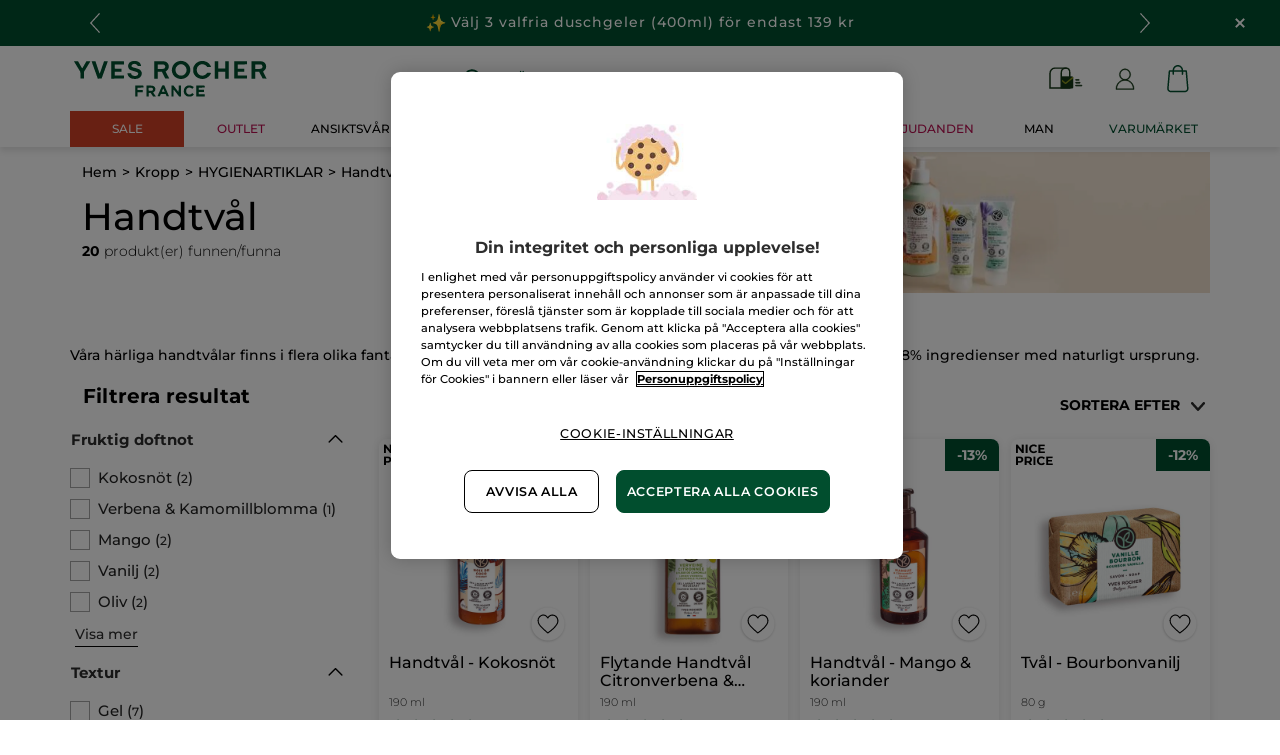

--- FILE ---
content_type: image/svg+xml
request_url: https://www.yves-rocher.se/medias/SE-EMOTICON-GIFT.svg?context=bWFzdGVyfGltYWdlc3w0MDA1fGltYWdlL3N2Zyt4bWx8c3lzX21hc3Rlci9pbWFnZXMvaDE5L2g0MC85ODQ2NDYwNTQ3MTAyL1NFX0VNT1RJQ09OX0dJRlQuc3ZnfDViY2Y4ODliNjZjZjI4NzkzNmM2N2MzYTYzMzQwMTI4YWM3MjJiODZlYzIzZGJkMjJkYjQwOWU0MmIwMTgyMDE
body_size: 1801
content:
<?xml version="1.0" encoding="utf-8"?>
<!-- Generator: Adobe Illustrator 25.2.3, SVG Export Plug-In . SVG Version: 6.00 Build 0)  -->
<svg version="1.1" id="Layer_2" xmlns="http://www.w3.org/2000/svg" xmlns:xlink="http://www.w3.org/1999/xlink" x="0px" y="0px"
	 viewBox="0 0 128 128" style="enable-background:new 0 0 128 128;" xml:space="preserve">
<path style="fill:#F5B03E;" d="M16.4,31.73c0,0-6.45,0.51-7.31,1.96c-0.87,1.45-0.92,3.68-0.92,6.13c0,2.46-0.1,8.1-0.1,8.1
	l1.54,3.31c0,0,0.29,42.19,0.29,43.5c0,1.3,0,2.89,1.88,3.9c1.88,1.01,49.66,24.09,51.15,24.71c2.25,0.93,3.32,0.58,3.32,0.58
	l53.09-88.79c0,0-0.17-2.43-2.38-3.01C115.69,31.8,16.4,31.73,16.4,31.73z"/>
<path style="fill:#E07F14;" d="M65.68,60.92c-0.81,2.23-0.44,25.29-0.3,42.06c0.14,16.76-0.43,20.23,0,20.81
	c0.43,0.58,1.6,0.02,4.91-1.45c6.15-2.72,35.69-17.34,37.86-18.64c2.17-1.3,7.47-3.99,8.34-5.44s1.34-14.94,1.63-25.77
	c0.29-10.84,0.58-19.51,0.58-19.51l1.3-3.9c0,0-0.28-10.54-0.33-11.7c-0.09-1.92-0.3-2.91-0.79-2.67c-0.7,0.33-6.54,5.12-22,12.64
	C87.17,52.06,66.24,59.38,65.68,60.92z"/>
<path style="fill:#FDD717;" d="M65.82,11.21c-4.33-0.2-16.18,6.65-27.6,10.4S9.56,32.9,9.41,33.34c-0.14,0.43,6.94,3.6,11.46,5.77
	c5.37,2.57,25.87,12.28,29.62,13.87c3.76,1.59,12.72,5.31,14.16,5.2c2.02-0.14,21.1-7.66,30.78-12.28s21.78-11.78,21.94-13.52
	c0.07-0.78-17.8-7.45-26.71-11.48C73.46,13.11,68.99,11.36,65.82,11.21z"/>
<path style="fill:#E37D14;" d="M8.12,49.77c0.15,1.88,1.18,2.55,3.8,3.69c2.62,1.14,52.15,26.87,53.29,26.87
	c1.14,0,1.48-4.08,0.23-3.97c-0.68,0.06-16.95-7.67-32.15-15.39C20.39,54.43,8.04,47.9,8.04,47.9L8.12,49.77z"/>
<path style="fill:#BA5E0D;" d="M120.01,48.99c0,0-52.89,26.9-53.41,27.16s-1.35,0.17-1.35,0.17l-0.04,4.01c0,0,0.49,0.11,1.04-0.06
	c0.32-0.1,52.23-26.97,52.46-27.05s1.23-0.68,1.44-1.95C120.33,50.25,120.01,48.99,120.01,48.99z"/>
<path style="fill:#AF0F1B;" d="M28.86,97.42l10.35,15.4l4.53,1.55c0,0,0.37-16.8,0.52-29.25c0.21-18.19,0.13-34.78,0.39-35.72
	c0.43-1.59,20.56-8.12,20.56-8.12S87.95,48.41,88.67,50c0.32,0.7,0.07,12.48,0,26.21c-0.09,17.34-0.06,37.36-0.06,37.36
	s2.35-0.01,2.63-0.88c0.29-0.87,1.45-7.58,1.45-7.58l8.82-58.79l4.48-5.78L99.77,28.7L74.25,16.14l-8.77,1.97l-9.49-1.45
	l-30.1,21.63l3.51,7.12l8.61,4.39L28.86,97.42z"/>
<path style="fill:#DC0D28;" d="M91.28,49.39c-0.55,1.21-0.23,63.56-0.23,63.56s2.75-1.52,6.29-3.22c3.52-1.69,6.05-2.74,6.27-3.62
	s0.61-62.54,0.61-62.54L91.28,49.39z"/>
<path style="fill:#FF2A23;" d="M41.35,48.1c0.33,0.36-0.21,65.06-0.88,65.21c-0.53,0.13-12.58-5.25-12.58-5.8
	c0-0.55,0.97-62.38,0.97-62.38S40.37,47,41.35,48.1z"/>
<path style="fill:#FF2A23;" d="M65.23,14.25c-3.33,0-7.01,0.95-8.08,3.74s-1.31,6.94-1.31,10.04c0,2.97-0.48,10.57,8.67,10.45
	c9.15-0.12,9.42-3.51,9.56-10.99c0.12-6.24-0.71-9.27-1.54-10.57C71.79,15.75,69.33,14.25,65.23,14.25z"/>
<path style="fill:#FCC9D2;" d="M59.94,29.69c2.08,0.12,2.97-4.45,4.57-6.95c1.6-2.49,3.27-4.16,2.67-5.46
	c-0.49-1.08-4.84-1.43-7.19,1.84C58.34,21.43,58.05,29.58,59.94,29.69z"/>
<path style="fill:#FF2A23;" d="M73.33,16.42c0,0,2.95,3,3.72,8.88s-0.12,10.45-0.12,10.45s14.66-0.44,19.72,0.53
	c4.99,0.97,6.73,3.17,6.73,4.77c0,1.6-3.28,2.89-6.61,2.65s-5.58-0.42-6,0.42s0.18,2.14,4.81,2.49c4.63,0.36,9.98-0.3,11.64-6.06
	s1.72-15.74,1.13-22.93c-0.59-7.19-1.89-11.3-5.11-12.86c-3.39-1.63-11.88-1.9-19.9,2.61S73.33,16.42,73.33,16.42z"/>
<path style="fill:#FCC9D2;" d="M89.94,9.58c-1.04-1.34-4.39-1.3-6.18,0.77c-1.9,2.2-2.32,10.57,0.12,11.05
	c2.76,0.54,2.26-3.98,4.28-6.77C90.14,11.9,90.95,10.89,89.94,9.58z"/>
<path style="fill:#FF2A23;" d="M56.38,16.71c0,0-11.23-13.09-24.06-12.89c-7.72,0.12-9.68,4.57-10.1,6.41s-3.62,20.14,0.65,30.05
	S36,47.62,37.39,47.3c1.78-0.42,5.57-1.72,5.21-3.09c-0.36-1.37-12.95,3.56-13.07-2.08s8.91-6.24,13.07-6.36
	c4.16-0.12,11.29,0.83,11.29,0.83s-1.25-6.83-0.42-11.7S56.38,16.71,56.38,16.71z"/>
<path style="fill:#FCC9D2;" d="M28.88,8.57c-1.6,1.66-2.26,11.23-1.25,15.98s1.9,6.77,3.98,6.36c1.74-0.35,2.79-9.67,3.62-12.95
	c0.89-3.5,3.09-7.22,2.2-8.85C36.07,6.61,30.55,6.84,28.88,8.57z"/>
</svg>


--- FILE ---
content_type: image/svg+xml
request_url: https://www.yves-rocher.se/medias/SE-EMOTICON-SNOWMAN.svg?context=bWFzdGVyfGltYWdlc3wyOTk3fGltYWdlL3N2Zyt4bWx8c3lzX21hc3Rlci9pbWFnZXMvaGYzL2g0Yy85OTkwOTc3NzgxNzkwL1NFX0VNT1RJQ09OX1NOT1dNQU4uc3ZnfDU2MjRmZjA2OTBjZGM2NWE1MTk4YzRhMjc1MWUwM2Y2MTRiNjFhNWIyYWFlMzcyYTUyNDJmZTA0NDAxZTc2YTg
body_size: 1280
content:
<?xml version="1.0" encoding="utf-8"?>
<!-- Generator: Adobe Illustrator 25.2.3, SVG Export Plug-In . SVG Version: 6.00 Build 0)  -->
<svg version="1.1" id="Layer_3" xmlns="http://www.w3.org/2000/svg" xmlns:xlink="http://www.w3.org/1999/xlink" x="0px" y="0px"
	 viewBox="0 0 128 128" style="enable-background:new 0 0 128 128;" xml:space="preserve">
<path style="fill:#474D50;" d="M90.39,80.18c0,0,12.95-10.56,14.71-11.83c1.3-0.93,3.02-2.13,4.58-0.42
	c1.51,1.65-0.07,3.78-1.27,4.93c-1.62,1.55-15.06,12.67-15.06,12.67L90.39,80.18z"/>
<path style="fill:#474D50;" d="M98.27,65.47c-2.08,0.6-1.9,3.03-1.62,5.42c0.28,2.39,0.35,6.48,0.35,6.48l4.58-4.79
	c0,0-0.21-1.69-0.21-3.17S100.95,64.7,98.27,65.47z"/>
<path style="fill:#474D50;" d="M37.1,77.65c0,0-12.04-10.21-13.09-11.26c-1.41-1.41-3.73-2.39-5.21-0.63
	c-1.47,1.75-0.39,3.76,0.92,5.07c2.46,2.46,15.2,13.23,15.2,13.23L37.1,77.65z"/>
<path style="fill:#474D50;" d="M27.81,72.65c0,0,0.28-3.59,0.42-5.07c0.14-1.48,0.99-4.08,3.38-3.17c2.01,0.77,1.62,3.1,1.34,5
	c-0.2,1.32-0.99,6.05-0.99,6.05L27.81,72.65z"/>
<path style="fill:#474D50;" d="M67.23,4.23C58.49,3.7,51.68,5.29,51.39,6.56s-0.35,19.64-0.35,19.64s-12.1,0.5-12.32,3.59
	c-0.21,3.03,6.55,5.14,24.64,5.63s26.67,0.06,27.1-3.38c0.49-3.94-10.49-4.58-10.49-4.58s2.53-18.72,2.18-19.29
	S76.52,4.8,67.23,4.23z"/>
<path style="fill:#A42718;" d="M65.54,21.83c-6.75-0.27-14.5,0.42-14.5,0.42v3.94c0,0,6.19-0.42,13.87-0.21s15.06,1.48,15.06,1.48
	l0.49-3.8C80.46,23.66,74.48,22.18,65.54,21.83z"/>
<path style="fill:#E0E0E0;" d="M43.23,69.84c0,0-6.03-5.79-5.35-18.51c0.7-13.09,9.85-18.16,12.53-18.93
	c2.67-0.77,8.66-1.27,14.85-0.99c6.19,0.28,14.29,1.2,15.77,1.83s10,6.34,10.07,19.38c0.07,12.3-6.83,18.21-6.83,18.21
	s12.55,8.92,14.05,21.02c1.5,12.11-4.31,22.54-14.36,28.06c-11.45,6.29-31.63,7.13-44.02-2.53c-8.85-6.91-11.92-17.55-10.32-27.12
	C31.59,78.41,43.23,69.84,43.23,69.84z"/>
<path style="fill:#303030;" d="M51.84,45.93c-2.91-0.52-3.99,1.92-4.18,3.71c-0.19,1.78,0.44,4.21,2.39,4.55
	c2.11,0.38,3.8-1.17,4.08-4.09C54.39,47.55,53.2,46.17,51.84,45.93z"/>
<path style="fill:#303030;" d="M72.91,50.2c-0.22,2.64,1.43,4.22,3.24,4.27c1.88,0.05,3.29-1.57,3.44-4.31
	c0.14-2.53-1.27-3.8-3.2-3.81C74.41,46.34,73.1,47.99,72.91,50.2z"/>
<path style="fill:#303030;" d="M56.43,60.47c-1.13,0.95,0.07,2.83,2.53,3.94c2.57,1.16,6.9,1.51,10.31-0.21
	c1.76-0.89,2.71-2.46,1.79-3.24c-0.77-0.65-1.83-0.22-2.9,0.35c-1.11,0.6-2.99,1-4.49,0.95c-1.5-0.05-3.45-0.81-4.15-1.23
	C58.4,60.37,57.51,59.56,56.43,60.47z"/>
<path style="fill:#FFA72B;" d="M60.05,52.54c-0.14,0.56,2.6,7.33,3.91,7.19c1.3-0.14,3.45-7.23,3.27-7.75
	c-0.18-0.53-2.32-0.77-3.55-0.74S60.19,51.98,60.05,52.54z"/>
<path style="fill:#303030;" d="M59.37,84.1c0,3.45,2.97,3.85,4.3,3.82c1.96-0.05,3.66-1.48,3.55-3.87s-1.38-3.49-3.76-3.61
	C61.33,80.34,59.37,81.87,59.37,84.1z"/>
<path style="fill:#303030;" d="M59.96,98.58c-0.04,2.12,3.16,3.23,4.88,2.97c2.12-0.32,3.73-2.85,2.97-5.09
	c-0.85-2.49-3.45-2.49-4.77-2.23C61.71,94.49,60.01,95.66,59.96,98.58z"/>
</svg>


--- FILE ---
content_type: application/javascript
request_url: https://www.yves-rocher.se/js/0dbc5fe8/performance.js
body_size: 1299
content:
!function(e){var t={};function n(r){if(t[r])return t[r].exports;var o=t[r]={i:r,l:!1,exports:{}};return e[r].call(o.exports,o,o.exports,n),o.l=!0,o.exports}n.m=e,n.c=t,n.d=function(e,t,r){n.o(e,t)||Object.defineProperty(e,t,{enumerable:!0,get:r})},n.r=function(e){"undefined"!=typeof Symbol&&Symbol.toStringTag&&Object.defineProperty(e,Symbol.toStringTag,{value:"Module"}),Object.defineProperty(e,"__esModule",{value:!0})},n.t=function(e,t){if(1&t&&(e=n(e)),8&t)return e;if(4&t&&"object"==typeof e&&e&&e.__esModule)return e;var r=Object.create(null);if(n.r(r),Object.defineProperty(r,"default",{enumerable:!0,value:e}),2&t&&"string"!=typeof e)for(var o in e)n.d(r,o,function(t){return e[t]}.bind(null,o));return r},n.n=function(e){var t=e&&e.__esModule?function(){return e.default}:function(){return e};return n.d(t,"a",t),t},n.o=function(e,t){return Object.prototype.hasOwnProperty.call(e,t)},n.p="/",n(n.s=160)}({12:function(e,t,n){"use strict";function r(e,t){for(var n=0;n<t.length;n++){var r=t[n];r.enumerable=r.enumerable||!1,r.configurable=!0,"value"in r&&(r.writable=!0),Object.defineProperty(e,r.key,r)}}function o(e,t,n){return t in e?Object.defineProperty(e,t,{value:n,enumerable:!0,configurable:!0,writable:!0}):e[t]=n,e}n.d(t,"a",(function(){return i}));var i=function(){function e(){var t=this;!function(e,t){if(!(e instanceof t))throw new TypeError("Cannot call a class as a function")}(this,e),o(this,"ticker",void 0),o(this,"pictures",void 0),o(this,"twicpicsCachePurgeUrl",void 0),o(this,"getPictures",(function(){t.pictures=document.getElementsByClassName("picture_lazy-load");for(var e=[],n=0;n<t.pictures.length;n++){var r=t.pictures[n];e.push({offset:r.getBoundingClientRect().top+r.ownerDocument.defaultView.pageYOffset,pictureDom:r})}return e})),o(this,"offsetCheck",(function(){t.ticker&&(t.ticker=!1,t.getPictures().forEach((function(e){var n=e.pictureDom;t.isVisible(n)&&(n.onload=function(){n.classList.remove("picture_lazy-load"),n.classList.add("loaded"),delete n.dataset.lazyLoad},n.onerror=function(e){console.error(e)},n.srcset=n.dataset.lazyLoad||"",setTimeout((function(){var e=n.srcset.match("([^ ]+)?")[0];window.performance&&window.performance.getEntriesByName(e)&&window.performance.getEntriesByName(e)[0]&&window.performance.getEntriesByName(e)[0].transferSize&&0==window.performance.getEntriesByName(e)[0].transferSize&&t.sendToTwicpics(e).then((function(){console.log("cache flush sent to TwicPics")})).catch((function(e){console.error(e)}))}),5e3))})),setTimeout((function(){t.ticker=!0}),10))})),o(this,"sendToTwicpics",(function(e){return new Promise((function(n,r){var o=new XMLHttpRequest;o.open("GET","".concat(t.twicpicsCachePurgeUrl).concat(e)),o.onload=function(){return n(o.responseText)},o.onerror=function(){return r(o.statusText)},o.send()}))})),o(this,"isVisible",(function(e){var t=e.getBoundingClientRect();return t.top>=0&&t.left>=0&&t.top<=(window.innerHeight||document.documentElement.clientHeight)})),this.ticker=!0,this.twicpicsCachePurgeUrl="/twicpics-purge-cache?paths="}var t,n,i;return t=e,(n=[{key:"init",value:function(){var e,t=this;this.offsetCheck(),window.addEventListener("scroll",(function(e){t.offsetCheck()})),null===(e=document.querySelector(".promotion-product_list"))||void 0===e||e.addEventListener("scroll",(function(e){t.offsetCheck()})),document.addEventListener("DOMContentLoaded",(function(){setTimeout((function(){t.offsetCheck()}),1e3)}),!1)}}])&&r(t.prototype,n),i&&r(t,i),e}()},160:function(e,t,n){n(163),e.exports=n(58)},163:function(e,t,n){"use strict";n.r(t);var r=n(12);window.ImageLoader=new r.a,ImageLoader.init()},58:function(e,t,n){}});

--- FILE ---
content_type: application/javascript
request_url: https://www.yves-rocher.se/w_Z4J236cUw3/mNrUnr7UQ3/ve/EpfOGrtYif1LLk3cf3/XiUsWQ/dUloZmwN/UlEB
body_size: 174077
content:
(function(){if(typeof Array.prototype.entries!=='function'){Object.defineProperty(Array.prototype,'entries',{value:function(){var index=0;const array=this;return {next:function(){if(index<array.length){return {value:[index,array[index++]],done:false};}else{return {done:true};}},[Symbol.iterator]:function(){return this;}};},writable:true,configurable:true});}}());(function(){var lT;O4();f9p();wJp();var vm=function(){return PT["Math"]["floor"](PT["Math"]["random"]()*100000+10000);};var j8=function(){return YJ.apply(this,[I,arguments]);};function O4(){lT=[];if(typeof window!==[]+[][[]]){PT=window;}else if(typeof global!=='undefined'){PT=global;}else{PT=this;}}var V8=function kZ(j6,km){'use strict';var KX=kZ;switch(j6){case XV:{var kg=km[Gk];var Az=km[gL];var Hs;var Iv;var bz;var Mg;vg.push(mX);var kM=UA()[l9(CJ)].call(null,f0,Bm,qP,I3);var PP=kg[UZ()[jP(Xv)].apply(null,[xM,CP([]),hI,FJ,B8,FM])](kM);for(Mg=E6;RU(Mg,PP[Oz()[lM(E6)](EC,mA)]);Mg++){Hs=qv(tg(W5(Az,Nz),G6[FJ]),PP[Oz()[lM(E6)](EC,mA)]);Az*=G6[Nz];Az&=G6[g3];Az+=G6[BZ];Az&=G6[mM];Iv=qv(tg(W5(Az,Nz),G6[FJ]),PP[Oz()[lM(E6)](EC,mA)]);Az*=G6[Nz];Az&=G6[g3];Az+=G6[BZ];Az&=G6[mM];bz=PP[Hs];PP[Hs]=PP[Iv];PP[Iv]=bz;}var gX;return gX=PP[Wz()[lC(mA)](L2,k8,b8,Nz)](kM),vg.pop(),gX;}break;case IH:{return this;}break;case NB:{var mg=km[Gk];var UX=km[gL];var wX=km[P9];return mg[UX]=wX;}break;case P9:{return this;}break;case fL:{return this;}break;case XH:{vg.push(QP);this[Wz()[lC(VX)](fk,SP,ZZ,CP(E6))]=CP(E6);var sP=this[F8(typeof d8()[sA(dv)],QU(TM()[QA(BZ)].apply(null,[CM,Xm]),[][[]]))?d8()[sA(dv)](D8,fs,NX,B3,E5):d8()[sA(pz)].apply(null,[H3,V6,BZ,gg,tA])][G6[Xv]][Oz()[lM(gv)](rW,nZ)];if(V5(UZ()[jP(R6)].call(null,E5,CP(CP([])),XU,FJ,zA,Ss),sP[F8(typeof UA()[l9(IU)],QU([],[][[]]))?UA()[l9(x8)](Or,Nz,X8,Bs):UA()[l9(qP)](nA,vC,WJ,CP(CP(E6)))]))throw sP[V5(typeof TM()[QA(Xv)],QU('',[][[]]))?TM()[QA(GA)].apply(null,[P6,tv]):TM()[QA(vC)].call(null,cH,Ts)];var c6;return c6=this[UZ()[jP(mA)](FP,r8,wg,Xv,LJ,E6)],vg.pop(),c6;}break;case ZT:{var SC=km[Gk];return typeof SC;}break;case JD:{var OC=km[Gk];vg.push(H3);var JM;return JM=OC&&Hm(UA()[l9(mA)](M5,Ss,dz,S6),typeof PT[ng()[gU(fs)].apply(null,[B3,CZ])])&&V5(OC[Zv()[PJ(ZZ)].call(null,FM,MM,GA)],PT[F8(typeof ng()[gU(VX)],QU('',[][[]]))?ng()[gU(fs)].call(null,B3,CZ):ng()[gU(g3)](YC,tm)])&&F8(OC,PT[ng()[gU(fs)].call(null,B3,CZ)][F8(typeof ng()[gU(qP)],QU('',[][[]]))?ng()[gU(E6)](Js,QV):ng()[gU(g3)].call(null,DM,HZ)])?Zv()[PJ(zC)](CP(ZZ),tI,cz):typeof OC,vg.pop(),JM;}break;case Q:{var tC=km[Gk];vg.push(K6);var DP;return DP=Gz(qN,[Zv()[PJ(BI)](qA,m5,R6),tC]),vg.pop(),DP;}break;case wH:{var gM=km[Gk];var NI=km[gL];var BU=km[P9];vg.push(mM);try{var JC=vg.length;var OU=CP(gL);var SI;return SI=Gz(qN,[UA()[l9(x8)](qg,Dv,X8,Nz),TM()[QA(x8)].call(null,nC,NA),TM()[QA(vC)](wJ,Ts),gM.call(NI,BU)]),vg.pop(),SI;}catch(jg){vg.splice(RM(JC,ZZ),Infinity,mM);var dM;return dM=Gz(qN,[UA()[l9(x8)].call(null,qg,qA,X8,Z8),UZ()[jP(R6)](f6,Fs,Jg,FJ,zA,zA),TM()[QA(vC)](wJ,Ts),jg]),vg.pop(),dM;}vg.pop();}break;case LH:{var I8=km[Gk];var JZ=km[gL];var m8;vg.push(p6);return m8=QU(PT[F8(typeof Zv()[PJ(Ss)],QU([],[][[]]))?Zv()[PJ(Xv)].call(null,hI,W4,U6):Zv()[PJ(sz)].apply(null,[tZ,dA,JU])][TM()[QA(gv)].call(null,p0,Ss)](cm(PT[Zv()[PJ(Xv)].apply(null,[Nz,W4,U6])][UA()[l9(K6)](pT,IP,L8,CP(CP({})))](),QU(RM(JZ,I8),ZZ))),I8),vg.pop(),m8;}break;case B:{vg.push(T6);this[Wz()[lC(VX)].call(null,r5,SP,nZ,vC)]=CP(E6);var T8=this[d8()[sA(dv)](D8,fs,CP({}),BI,bJ)][E6][V5(typeof Oz()[lM(pX)],'undefined')?Oz()[lM(mM)](qJ,vI):Oz()[lM(gv)](nr,nZ)];if(V5(UZ()[jP(R6)].call(null,bJ,hA,zC,FJ,zA,Bm),T8[V5(typeof UA()[l9(n6)],QU('',[][[]]))?UA()[l9(qP)].call(null,TX,Rg,J3,TP):UA()[l9(x8)](gV,LM,X8,sI)]))throw T8[TM()[QA(vC)](pB,Ts)];var Uz;return Uz=this[UZ()[jP(mA)].call(null,vU,qz,vC,Xv,LJ,DC)],vg.pop(),Uz;}break;case HT:{var N8=km[Gk];vg.push(Dm);var TI;return TI=Gz(qN,[Zv()[PJ(BI)].apply(null,[hA,MX,R6]),N8]),vg.pop(),TI;}break;case At:{var rI=km[Gk];var Ms=km[gL];var Pz=km[P9];vg.push(OI);rI[Ms]=Pz[F8(typeof Oz()[lM(I5)],'undefined')?Oz()[lM(BZ)](AZ,IP):Oz()[lM(mM)](Om,VI)];vg.pop();}break;case k0:{return this;}break;case Cp:{return this;}break;case Yk:{var BX=km[Gk];var Qs=km[gL];var KP=km[P9];vg.push(O8);try{var Fv=vg.length;var cM=CP(CP(Gk));var Qm;return Qm=Gz(qN,[UA()[l9(x8)].apply(null,[qH,Xv,X8,mA]),TM()[QA(x8)](dJ,NA),TM()[QA(vC)](Gr,Ts),BX.call(Qs,KP)]),vg.pop(),Qm;}catch(YX){vg.splice(RM(Fv,ZZ),Infinity,O8);var tJ;return tJ=Gz(qN,[UA()[l9(x8)].apply(null,[qH,vM,X8,k6]),F8(typeof UZ()[jP(R6)],QU([],[][[]]))?UZ()[jP(R6)].call(null,cF,cz,BI,FJ,zA,tZ):UZ()[jP(Nz)].apply(null,[J3,xX,S6,zs,gQ,n6]),TM()[QA(vC)](Gr,Ts),YX]),vg.pop(),tJ;}vg.pop();}break;case I:{var Al=km[Gk];vg.push(K5);var sY=PT[Zv()[PJ(Nz)].apply(null,[CP([]),Cr,H3])](Al);var pE=[];for(var Ln in sY)pE[Wz()[lC(ZZ)](TD,Dc,BI,EQ)](Ln);pE[F8(typeof zE()[vb(xX)],QU(TM()[QA(BZ)](AQ,Xm),[][[]]))?zE()[vb(dv)].call(null,dF,En,mM,NO):zE()[vb(GA)](Xv,Ib,c1,cG)]();var cf;return cf=function Jf(){vg.push(p6);for(;pE[Oz()[lM(E6)].call(null,bp,mA)];){var hY=pE[Wz()[lC(Jg)].apply(null,[Cb,nZ,Uf,LM])]();if(UR(hY,sY)){var AF;return Jf[F8(typeof Oz()[lM(K6)],QU('',[][[]]))?Oz()[lM(BZ)](Lt,IP):Oz()[lM(mM)].apply(null,[DQ,Pl])]=hY,Jf[Wz()[lC(VX)](Jd,SP,dF,CP(CP(ZZ)))]=CP(G6[IP]),vg.pop(),AF=Jf,AF;}}Jf[Wz()[lC(VX)].call(null,Jd,SP,wg,Bs)]=CP(E6);var lR;return vg.pop(),lR=Jf,lR;},vg.pop(),cf;}break;case zB:{var vc=km[Gk];vg.push(EG);var YF=new (PT[Oz()[lM(B3)](JV,B3)])();var tG=YF[TM()[QA(j7)](FH,SP)](vc);var pn=V5(typeof TM()[QA(gg)],QU([],[][[]]))?TM()[QA(GA)](U6,ml):TM()[QA(BZ)](Xq,Xm);tG[Wz()[lC(cz)](jV,FM,Wb,CP(ZZ))](function(mw){vg.push(qf);pn+=PT[Zv()[PJ(IP)](EQ,K0,fs)][UA()[l9(dF)](IQ,hG,IU,I5)](mw);vg.pop();});var zc;return zc=PT[Zv()[PJ(R6)].call(null,qz,GY,qP)](pn),vg.pop(),zc;}break;case Cx:{var HO=km[Gk];vg.push(Fl);var gb=PT[Zv()[PJ(Nz)].call(null,CP(CP([])),gB,H3)](HO);var wf=[];for(var fb in gb)wf[Wz()[lC(ZZ)].call(null,YW,Dc,BZ,hG)](fb);wf[zE()[vb(dv)].apply(null,[DE,En,mM,vR])]();var vS;return vS=function A7(){vg.push(Bm);for(;wf[Oz()[lM(E6)](VQ,mA)];){var rl=wf[Wz()[lC(Jg)].call(null,Eq,nZ,CP(CP([])),K6)]();if(UR(rl,gb)){var pO;return A7[Oz()[lM(BZ)](hd,IP)]=rl,A7[Wz()[lC(VX)](qS,SP,NX,I3)]=CP(G6[IP]),vg.pop(),pO=A7,pO;}}A7[Wz()[lC(VX)](qS,SP,jc,Rg)]=CP(E6);var R7;return vg.pop(),R7=A7,R7;},vg.pop(),vS;}break;case Q4:{vg.push(LY);this[F8(typeof Wz()[lC(zC)],'undefined')?Wz()[lC(VX)].apply(null,[ll,SP,VX,R6]):Wz()[lC(pz)](CE,A1,FM,pX)]=CP(G6[Xv]);var lS=this[d8()[sA(dv)].apply(null,[D8,fs,zC,xX,db])][E6][Oz()[lM(gv)].apply(null,[ZS,nZ])];if(V5(UZ()[jP(R6)](db,qz,zA,FJ,zA,Ss),lS[UA()[l9(x8)](bB,CJ,X8,x8)]))throw lS[TM()[QA(vC)].call(null,XO,Ts)];var Uc;return Uc=this[UZ()[jP(mA)](QE,UQ,r8,Xv,LJ,CP(CP([])))],vg.pop(),Uc;}break;case b0:{var IR=km[Gk];return typeof IR;}break;case J4:{vg.push(JE);var JO;return JO=TM()[QA(cz)].apply(null,[Aq,Hl]),vg.pop(),JO;}break;case Zk:{var rR=km[Gk];vg.push(bF);if(F8(typeof rR,Oz()[lM(dv)].apply(null,[RY,U7]))){var Pd;return Pd=V5(typeof TM()[QA(BI)],'undefined')?TM()[QA(GA)](Vd,HQ):TM()[QA(BZ)](Ic,Xm),vg.pop(),Pd;}var Ec;return Ec=rR[F8(typeof Oz()[lM(Cd)],'undefined')?Oz()[lM(Jg)](LO,DC):Oz()[lM(mM)].call(null,cc,kf)](new (PT[zE()[vb(R6)](FJ,ZE,BZ,bf)])(Oz()[lM(UQ)].call(null,RE,BZ),ng()[gU(Cd)](HE,DY)),F8(typeof UA()[l9(zA)],QU('',[][[]]))?UA()[l9(UQ)](XB,Xw,qz,lG):UA()[l9(qP)](tv,tS,zY,IU))[Oz()[lM(Jg)](LO,DC)](new (PT[zE()[vb(R6)](dR,ZE,BZ,bf)])(ng()[gU(cz)](tn,WR),ng()[gU(Cd)](HE,DY)),TM()[QA(wF)](Pl,gg))[F8(typeof Oz()[lM(jc)],QU([],[][[]]))?Oz()[lM(Jg)].call(null,LO,DC):Oz()[lM(mM)](KS,nA)](new (PT[zE()[vb(R6)].call(null,Vd,ZE,BZ,bf)])(Oz()[lM(pX)].call(null,DT,cE),ng()[gU(Cd)].call(null,HE,DY)),V5(typeof UA()[l9(vC)],QU([],[][[]]))?UA()[l9(qP)](I5,qz,Jc,k6):UA()[l9(pX)].call(null,pF,Xw,dw,U6))[F8(typeof Oz()[lM(pX)],QU([],[][[]]))?Oz()[lM(Jg)](LO,DC):Oz()[lM(mM)](tw,gO)](new (PT[F8(typeof zE()[vb(FJ)],QU([],[][[]]))?zE()[vb(R6)].call(null,pX,ZE,BZ,bf):zE()[vb(GA)](tZ,Ad,Oc,Tl)])(Wz()[lC(Tw)].call(null,Kc,jQ,LM,hI),ng()[gU(Cd)](HE,DY)),V5(typeof d8()[sA(Ss)],QU(TM()[QA(BZ)].apply(null,[Ic,Xm]),[][[]]))?d8()[sA(pz)](Mb,wF,dw,Bm,pX):d8()[sA(Ss)](E6,IP,B3,jQ,gw))[Oz()[lM(Jg)](LO,DC)](new (PT[zE()[vb(R6)].call(null,Bm,ZE,BZ,bf)])(Oz()[lM(K6)](LL,XU),V5(typeof ng()[gU(fs)],QU([],[][[]]))?ng()[gU(g3)](fG,kQ):ng()[gU(Cd)](HE,DY)),TM()[QA(I5)](T6,Jl))[F8(typeof Oz()[lM(zA)],QU([],[][[]]))?Oz()[lM(Jg)].call(null,LO,DC):Oz()[lM(mM)](l1,Z7)](new (PT[zE()[vb(R6)].apply(null,[Xw,ZE,BZ,bf])])(ng()[gU(VX)].call(null,rF,mq),ng()[gU(Cd)].apply(null,[HE,DY])),TM()[QA(VE)](ID,wg))[Oz()[lM(Jg)].apply(null,[LO,DC])](new (PT[zE()[vb(R6)](fs,ZE,BZ,bf)])(F8(typeof zE()[vb(pz)],QU(TM()[QA(BZ)](Ic,Xm),[][[]]))?zE()[vb(Ss)].apply(null,[EQ,P7,BZ,R1]):zE()[vb(GA)](Nc,Vd,sG,ES),ng()[gU(Cd)].apply(null,[HE,DY])),zE()[vb(mA)](vC,Z1,Xv,gw))[Oz()[lM(Jg)](LO,DC)](new (PT[zE()[vb(R6)].apply(null,[K6,ZE,BZ,bf])])(Wz()[lC(B3)](wl,AY,x8,Bs),ng()[gU(Cd)](HE,DY)),F8(typeof ng()[gU(cz)],QU('',[][[]]))?ng()[gU(wF)](NA,Ox):ng()[gU(g3)](Qc,rq))[zE()[vb(sz)](XU,T1,FJ,zf)](E6,Hl),vg.pop(),Ec;}break;case gL:{var XR=km[Gk];var hR=km[gL];var Rc=km[P9];vg.push(Jl);XR[hR]=Rc[Oz()[lM(BZ)](NG,IP)];vg.pop();}break;case kt:{return this;}break;case Qp:{var sl=km[Gk];var Kn=km[gL];var SS=km[P9];return sl[Kn]=SS;}break;case l0:{vg.push(F5);var pQ;return pQ=TM()[QA(cz)](XS,Hl),vg.pop(),pQ;}break;case dN:{var cn=km[Gk];var nl;vg.push(zb);return nl=cn&&Hm(UA()[l9(mA)](D,HE,dz,wF),typeof PT[ng()[gU(fs)](B3,hV)])&&V5(cn[Zv()[PJ(ZZ)].call(null,BZ,sH,GA)],PT[ng()[gU(fs)](B3,hV)])&&F8(cn,PT[ng()[gU(fs)](B3,hV)][ng()[gU(E6)].apply(null,[Js,EB])])?Zv()[PJ(zC)].call(null,CP({}),CI,cz):typeof cn,vg.pop(),nl;}break;}};var F8=function(Kb,lY){return Kb!==lY;};var CS=function(){Ff=["\x6c\x65\x6e\x67\x74\x68","\x41\x72\x72\x61\x79","\x63\x6f\x6e\x73\x74\x72\x75\x63\x74\x6f\x72","\x6e\x75\x6d\x62\x65\x72"];};var PF=function(){return ["R","N","Z\'\v=+","\bW&\x3f*,)*","J#6\n-*9^Q9[d03 l[\x07\f]","\vM#\fX1(,\t47]K3Gv8\"","9AZ<$","\\_,:","\"01#DY4YW=","90),41D_TU","yL$\\\\>","\x076D\\.\\;6\t,#6OJ","1\v>/9\x3f","(+8*\'.Ok\x3fR\\8:","*\fHP","(174","EV;PA*76","#4","02,Z","^//f",":^W7","\"\x07/4,\fih3P\x409=LP\x07","+","T",">!MK*V;8-\b=(;S","90<1>=N",")","NY\"T","+X\\","f1\v>","5\x00![\x00M8\nK<9","OX!\r\x3f","\x00$0=2*C[e{70:N","\x408\x00\"3","Q8EG-","l;\v9&Z\b*9S]$","U","/OZyd<8<[","53CH","\\\n\r",">m","TF-7;l\vW",".0(*=^]","=;","N","G\vo","&&N\x00J\'\fW2%","Kg\x00","=7\fO0\x07K","\v#,","R","\x00X\t\\12!*1(","\b=5(EV%P","m:(\x07","TF1","/1(,OJLB<","X\fU9\v)0","6*EL9V]5","#G","\x3fOLT_<&7Z","E","-)31X]2","zZB:l","V","-1]\x00O0*/49ZH3Q","\x002","(K:((=+7^]vqW*=<YR8P\\\'","C]05{;","{DCBZEd","B[72$","&\x076_","HR3VF","*:\f#4OU3A\x40 2Mx \"/+2","1\"<OV","Y]8Q<%2N","\\9\r,;);41ZL","38631G]ve^,1X:G","J\n\\;P;\f+","<#.C[3X]-\x3f=","\vM$W\"/*2!n]%V\x400&<[","]","\x07#:\b927X","{BW;=\'MP9","^\fM:","A],56Z","6(=5=^","\\\fM","Z:\r&6","V^<7\x07\x07\x40\vV","s/#6","N=\v.7","!\\E",",V2(\x3f94,BYG>{=","*9D_","\r.=OJZ\\73\'\x40\x00","\\!6$273,","\bI%\x07#;90/4N","h\tMTnB(\'\n14=YG[uvEb\t4\v[K[\tgWmoBbvh\bfuN","SWf2km#.v\x000sm;zZfzLtB","Ac)o\'FhYUmOh\x3f,9\'k9*>2!9_YvR8","_%BA\n\x3f=H<\\\b\fP#\x07)","$-","0E\vW!\\<%+","+>4#<kH$tB78F\b","=2,OJZG7\"","\x07W\fK\v)+","4\':OT%",";\x00ktp","_< ",",,6%","\f_\'\x07>7","TB+G4P\fM","\bR\n","\\8$3","\v++"];};var AE=function(sE,QY){return sE<=QY;};var MY=function(){return Vl.apply(this,[Tk,arguments]);};var V5=function(Bl,GQ){return Bl===GQ;};var Q7=function k1(w5,sQ){'use strict';var dd=k1;switch(w5){case ZT:{vg.push(Y7);if(PT[V5(typeof Zv()[PJ(HE)],'undefined')?Zv()[PJ(sz)].apply(null,[vM,df,Sf]):Zv()[PJ(FJ)](x8,D8,gS)][F8(typeof Oz()[lM(Ss)],QU('',[][[]]))?Oz()[lM(r8)].apply(null,[EJ,hA]):Oz()[lM(mM)](IO,fR)]){if(PT[Zv()[PJ(Nz)](hG,Nd,H3)][Zv()[PJ(VY)].call(null,gS,lc,r8)](PT[Zv()[PJ(FJ)](Nc,D8,gS)][Oz()[lM(r8)].apply(null,[EJ,hA])][ng()[gU(E6)](Js,UP)],Oz()[lM(tS)].call(null,bM,EY))){var Hc;return Hc=UA()[l9(E6)].call(null,pw,Tw,Xv,Z8),vg.pop(),Hc;}var Eb;return Eb=ng()[gU(mQ)](BI,QC),vg.pop(),Eb;}var Dd;return Dd=TM()[QA(S6)].apply(null,[WQ,Vc]),vg.pop(),Dd;}break;case Gx:{vg.push(GE);var kS;return kS=CP(UR(ng()[gU(E6)](Js,sg),PT[Zv()[PJ(FJ)](nZ,C7,gS)][TM()[QA(DE)](tv,VX)][Wz()[lC(G7)](f1,S6,DE,VX)][Zv()[PJ(b8)](CP(ZZ),W1,tZ)])||UR(ng()[gU(E6)](Js,sg),PT[V5(typeof Zv()[PJ(Tw)],'undefined')?Zv()[PJ(sz)](LM,Tf,Vc):Zv()[PJ(FJ)](CP(CP({})),C7,gS)][TM()[QA(DE)](tv,VX)][Wz()[lC(G7)].call(null,f1,S6,Tw,VY)][Wz()[lC(vM)](Gv,tZ,B3,CP(ZZ))])),vg.pop(),kS;}break;case G:{vg.push(wF);try{var ln=vg.length;var vF=CP([]);var Jq=new (PT[F8(typeof Zv()[PJ(pX)],'undefined')?Zv()[PJ(FJ)].apply(null,[I5,L7,gS]):Zv()[PJ(sz)](CP([]),cS,Gq)][TM()[QA(DE)].apply(null,[HQ,VX])][Wz()[lC(G7)](x1,S6,IU,Z8)][Zv()[PJ(b8)].call(null,R6,YG,tZ)])();var Gf=new (PT[Zv()[PJ(FJ)](gg,L7,gS)][TM()[QA(DE)](HQ,VX)][Wz()[lC(G7)].call(null,x1,S6,CP(E6),CP({}))][Wz()[lC(vM)](Zw,tZ,r8,cz)])();var jl;return vg.pop(),jl=CP({}),jl;}catch(Xc){vg.splice(RM(ln,ZZ),Infinity,wF);var Bw;return Bw=V5(Xc[Zv()[PJ(ZZ)].apply(null,[CP(CP([])),sq,GA])][V5(typeof UZ()[jP(dv)],QU(TM()[QA(BZ)](X7,Xm),[][[]]))?UZ()[jP(Nz)].call(null,fE,FM,BZ,Yb,FP,dv):UZ()[jP(IP)](QQ,CP(CP(E6)),lG,Xv,kq,lG)],Wz()[lC(R6)](OI,dR,CP(CP(ZZ)),qz)),vg.pop(),Bw;}vg.pop();}break;case Xr:{vg.push(DF);if(CP(PT[Zv()[PJ(FJ)](hI,zd,gS)][F8(typeof Wz()[lC(VE)],'undefined')?Wz()[lC(XU)].call(null,wq,Bm,Vd,CP([])):Wz()[lC(pz)].apply(null,[pz,Tf,CP(CP(ZZ)),gS])])){var d1=V5(typeof PT[Zv()[PJ(FJ)](UQ,zd,gS)][F8(typeof Oz()[lM(wg)],'undefined')?Oz()[lM(Vd)](DO,NX):Oz()[lM(mM)](ql,RE)],Wz()[lC(Nz)](EC,DC,Cd,jw))?UA()[l9(E6)](X1,Xv,Xv,CP([])):ng()[gU(mQ)](BI,OX);var b7;return vg.pop(),b7=d1,b7;}var nS;return nS=TM()[QA(S6)](Zb,Vc),vg.pop(),nS;}break;case sr:{vg.push(cq);var rE=Wz()[lC(dv)](wn,U7,mM,HE);var W7=CP([]);try{var hl=vg.length;var Ef=CP(gL);var YS=E6;try{var O5=PT[TM()[QA(G7)].apply(null,[Rn,mb])][F8(typeof ng()[gU(UQ)],QU([],[][[]]))?ng()[gU(E6)].call(null,Js,jA):ng()[gU(g3)].apply(null,[TQ,gl])][ng()[gU(vC)](j7,rb)];PT[Zv()[PJ(Nz)].call(null,BI,nn,H3)][Wz()[lC(fs)](x6,Uf,VX,CP(CP({})))](O5)[ng()[gU(vC)](j7,rb)]();}catch(T7){vg.splice(RM(hl,ZZ),Infinity,cq);if(T7[Dq()[Kl(x8)].call(null,[Jg,Xv],FJ,Nc,mb,J7)]&&V5(typeof T7[F8(typeof Dq()[Kl(dw)],QU(TM()[QA(BZ)](Ob,Xm),[][[]]))?Dq()[Kl(x8)]([Jg,Xv],FJ,mb,CP(CP(ZZ)),J7):Dq()[Kl(ZZ)].call(null,cq,bl,QS,DE,PY)],V5(typeof Oz()[lM(wF)],QU('',[][[]]))?Oz()[lM(mM)](fF,Qw):Oz()[lM(dv)](dq,U7))){T7[Dq()[Kl(x8)]([Jg,Xv],FJ,LM,dv,J7)][V5(typeof UZ()[jP(E6)],QU([],[][[]]))?UZ()[jP(Nz)](vd,CP(CP(E6)),fs,rO,Nb,Cd):UZ()[jP(Xv)](J7,r8,QS,FJ,B8,tZ)](Zv()[PJ(H3)].call(null,Tw,Un,E6))[Wz()[lC(cz)].call(null,S7,FM,r8,VX)](function(Zn){vg.push(Tn);if(Zn[TM()[QA(tS)](G8,GE)](UA()[l9(Vd)].call(null,lc,sz,GE,mM))){W7=CP(CP(gL));}if(Zn[TM()[QA(tS)].call(null,G8,GE)](V5(typeof UA()[l9(I3)],'undefined')?UA()[l9(qP)](I1,GA,rO,r8):UA()[l9(TP)](nP,gv,l7,LM))){YS++;}vg.pop();});}}rE=V5(YS,Xv)||W7?UA()[l9(E6)].apply(null,[zw,VE,Xv,tS]):TM()[QA(Xv)](jk,Pb);}catch(qn){vg.splice(RM(hl,ZZ),Infinity,cq);rE=UA()[l9(zA)](rd,l7,tZ,VE);}var EF;return vg.pop(),EF=rE,EF;}break;case HL:{vg.push(ww);var tl=TM()[QA(S6)](DO,Vc);try{var qd=vg.length;var PQ=CP({});tl=F8(typeof PT[Oz()[lM(TP)](H8,k6)],Wz()[lC(Nz)](sv,DC,CP(CP({})),CP(CP([]))))?UA()[l9(E6)](wq,CP(CP(E6)),Xv,vM):TM()[QA(Xv)].apply(null,[AI,Pb]);}catch(Nf){vg.splice(RM(qd,ZZ),Infinity,ww);tl=F8(typeof UA()[l9(dw)],QU([],[][[]]))?UA()[l9(zA)](cZ,Ss,tZ,Pf):UA()[l9(qP)].call(null,c5,sI,Dn,CP(CP(ZZ)));}var xO;return vg.pop(),xO=tl,xO;}break;case Jp:{vg.push(md);var MO=TM()[QA(S6)].apply(null,[q1,Vc]);try{var Df=vg.length;var LR=CP([]);MO=PT[UZ()[jP(gg)](F1,CP(E6),Pf,Nz,bn,Xw)][ng()[gU(E6)](Js,Zs)][d8()[sA(E6)](Sf,R6,g3,BZ,gR)](F8(typeof TM()[QA(mA)],QU([],[][[]]))?TM()[QA(vM)].call(null,zI,BO):TM()[QA(GA)](tO,gG))?UA()[l9(E6)](qw,CP(CP(E6)),Xv,hG):TM()[QA(Xv)](WI,Pb);}catch(mR){vg.splice(RM(Df,ZZ),Infinity,md);MO=V5(typeof UA()[l9(Nz)],QU('',[][[]]))?UA()[l9(qP)](kF,CP(CP([])),DO,Dv):UA()[l9(zA)](Lt,FM,tZ,CJ);}var Qn;return vg.pop(),Qn=MO,Qn;}break;case b0:{vg.push(mY);var Wc=F8(typeof TM()[QA(Tc)],QU([],[][[]]))?TM()[QA(S6)].apply(null,[IF,Vc]):TM()[QA(GA)](bQ,H1);try{var zG=vg.length;var Mf=CP([]);Wc=F8(typeof PT[Oz()[lM(G7)](Vn,Jl)],Wz()[lC(Nz)](hn,DC,Bs,H3))?UA()[l9(E6)](ff,dR,Xv,VX):TM()[QA(Xv)].apply(null,[YA,Pb]);}catch(Bc){vg.splice(RM(zG,ZZ),Infinity,mY);Wc=UA()[l9(zA)](On,fs,tZ,H3);}var Zl;return vg.pop(),Zl=Wc,Zl;}break;case I:{vg.push(AQ);var Jn=UR(Oz()[lM(vM)](Fg,TP),PT[Zv()[PJ(FJ)].apply(null,[tZ,Nn,gS])])||CO(PT[Zv()[PJ(I5)](EQ,Ov,gg)][Wz()[lC(l7)](QV,P7,H3,CP(CP(E6)))],lT[TM()[QA(Wb)].apply(null,[OP,zA])]())||CO(PT[Zv()[PJ(I5)](TP,Ov,gg)][UZ()[jP(Cd)](Ul,CP(CP(ZZ)),mA,mA,jn,CP(CP(ZZ)))],E6);var jf=PT[Zv()[PJ(FJ)].call(null,k6,Nn,gS)][F8(typeof zE()[vb(gg)],QU([],[][[]]))?zE()[vb(Nc)](U6,mA,fs,Ul):zE()[vb(GA)](K6,dq,cR,Aq)](UZ()[jP(cz)](PE,CP(CP(E6)),jc,mA,S6,LM))[Oz()[lM(XU)](mm,Xw)];var Q1=PT[Zv()[PJ(FJ)].apply(null,[zA,Nn,gS])][zE()[vb(Nc)].call(null,FM,mA,fs,Ul)](UA()[l9(G7)](pm,HE,Vd,BI))[Oz()[lM(XU)](mm,Xw)];var LQ=PT[Zv()[PJ(FJ)](r8,Nn,gS)][F8(typeof zE()[vb(xX)],QU([],[][[]]))?zE()[vb(Nc)](K6,mA,fs,Ul):zE()[vb(GA)](TP,VF,QQ,q1)](d8()[sA(x8)](dw,Bm,wF,Pf,PE))[V5(typeof Oz()[lM(K6)],QU([],[][[]]))?Oz()[lM(mM)].call(null,wQ,r1):Oz()[lM(XU)](mm,Xw)];var xG;return xG=TM()[QA(BZ)].apply(null,[Tq,Xm])[UA()[l9(Bm)].apply(null,[jV,Dc,Jg,CP([])])](Jn?UA()[l9(E6)](M1,CP(E6),Xv,qz):TM()[QA(Xv)](JP,Pb),TM()[QA(k6)].apply(null,[xS,N1]))[F8(typeof UA()[l9(VX)],'undefined')?UA()[l9(Bm)](jV,dR,Jg,Vd):UA()[l9(qP)](fR,qz,l5,XU)](jf?UA()[l9(E6)](M1,lG,Xv,CP(CP(E6))):V5(typeof TM()[QA(qP)],QU([],[][[]]))?TM()[QA(GA)](OG,Qd):TM()[QA(Xv)](JP,Pb),TM()[QA(k6)].call(null,xS,N1))[UA()[l9(Bm)](jV,CP([]),Jg,S6)](Q1?F8(typeof UA()[l9(x8)],QU([],[][[]]))?UA()[l9(E6)].apply(null,[M1,E6,Xv,nZ]):UA()[l9(qP)].call(null,ww,Wb,Mb,lG):TM()[QA(Xv)].apply(null,[JP,Pb]),TM()[QA(k6)](xS,N1))[UA()[l9(Bm)](jV,g3,Jg,Jg)](LQ?V5(typeof UA()[l9(EQ)],QU('',[][[]]))?UA()[l9(qP)](sd,I5,qG,HE):UA()[l9(E6)].apply(null,[M1,Dv,Xv,CP(CP(E6))]):F8(typeof TM()[QA(Pf)],QU('',[][[]]))?TM()[QA(Xv)](JP,Pb):TM()[QA(GA)].apply(null,[C7,rF])),vg.pop(),xG;}break;case H0:{vg.push(KR);try{var zS=vg.length;var LG=CP(CP(Gk));var K1=E6;var If=PT[Zv()[PJ(Nz)](Rg,dP,H3)][Zv()[PJ(VY)].apply(null,[DC,Vv,r8])](PT[V5(typeof UA()[l9(mM)],'undefined')?UA()[l9(qP)].call(null,jq,sz,HZ,g3):UA()[l9(dv)].apply(null,[jR,CP(CP(E6)),I3,dw])],F8(typeof Oz()[lM(Xw)],QU('',[][[]]))?Oz()[lM(tZ)](Yb,hG):Oz()[lM(mM)](ZY,VS));if(If){K1++;if(If[Oz()[lM(BZ)].call(null,T5,IP)]){If=If[V5(typeof Oz()[lM(GA)],QU('',[][[]]))?Oz()[lM(mM)](hF,Rn):Oz()[lM(BZ)](T5,IP)];K1+=QU(n7(If[Oz()[lM(E6)].apply(null,[mZ,mA])]&&V5(If[Oz()[lM(E6)].apply(null,[mZ,mA])],ZZ),ZZ),n7(If[V5(typeof UZ()[jP(IP)],QU(TM()[QA(BZ)](fF,Xm),[][[]]))?UZ()[jP(Nz)].call(null,AY,fs,TP,kn,FE,vC):UZ()[jP(IP)].call(null,TG,gg,nZ,Xv,kq,E6)]&&V5(If[V5(typeof UZ()[jP(dv)],QU([],[][[]]))?UZ()[jP(Nz)](wb,dF,CJ,J1,pS,Dv):UZ()[jP(IP)](TG,mQ,B3,Xv,kq,NX)],Oz()[lM(tZ)](Yb,hG)),IP));}}var Dw;return Dw=K1[ng()[gU(vC)].apply(null,[j7,zR])](),vg.pop(),Dw;}catch(mF){vg.splice(RM(zS,ZZ),Infinity,KR);var UF;return UF=TM()[QA(S6)](rw,Vc),vg.pop(),UF;}vg.pop();}break;case B:{var SF=sQ[Gk];vg.push(GS);var lw;return lw=PT[Zv()[PJ(Nz)].apply(null,[gv,UJ,H3])][Zv()[PJ(VY)](pz,SU,r8)](PT[V5(typeof Zv()[PJ(tS)],QU('',[][[]]))?Zv()[PJ(sz)](Rg,bS,YE):Zv()[PJ(I5)](pX,Q8,gg)][UA()[l9(j7)](xv,dF,hI,gS)],SF),vg.pop(),lw;}break;case W9:{vg.push(Fb);var Id=function(SF){return k1.apply(this,[B,arguments]);};var Ed=[d8()[sA(NX)](IO,mM,Fs,Xv,VO),V5(typeof ng()[gU(xX)],QU([],[][[]]))?ng()[gU(g3)].call(null,TP,Nw):ng()[gU(gS)].call(null,Dv,AT)];var Gl=Ed[zE()[vb(zC)].call(null,pX,Rz,GA,tA)](function(pb){vg.push(BR);var j1=Id(pb);if(CP(CP(j1))&&CP(CP(j1[Oz()[lM(Xv)](g5,dR)]))&&CP(CP(j1[Oz()[lM(Xv)].apply(null,[g5,dR])][ng()[gU(vC)].call(null,j7,X6)]))){j1=j1[V5(typeof Oz()[lM(Pf)],'undefined')?Oz()[lM(mM)].apply(null,[tS,lF]):Oz()[lM(Xv)].apply(null,[g5,dR])][ng()[gU(vC)].call(null,j7,X6)]();var OS=QU(V5(j1[zE()[vb(Bm)](sz,pS,mM,S5)](ng()[gU(b8)].apply(null,[TY,JX])),JF(ZZ)),n7(PT[TM()[QA(n6)](p5,qz)](CO(j1[zE()[vb(Bm)](zA,pS,mM,S5)](Dq()[Kl(fs)].call(null,Tc,BZ,HE,jc,Ll)),JF(ZZ))),ZZ));var b5;return vg.pop(),b5=OS,b5;}else{var bE;return bE=TM()[QA(S6)].apply(null,[tb,Vc]),vg.pop(),bE;}vg.pop();});var bR;return bR=Gl[Wz()[lC(mA)](Jv,k8,NA,zA)](TM()[QA(BZ)](IF,Xm)),vg.pop(),bR;}break;case gT:{vg.push(mG);throw new (PT[Wz()[lC(R6)](Wg,dR,nZ,FM)])(Oz()[lM(Dv)](cl,cz));}break;case Qp:{var JR=sQ[Gk];var nG=sQ[gL];vg.push(Yw);if(Hm(nG,null)||CO(nG,JR[Oz()[lM(E6)](Yb,mA)]))nG=JR[Oz()[lM(E6)](Yb,mA)];for(var q7=E6,TF=new (PT[ng()[gU(Xv)](mM,GC)])(nG);RU(q7,nG);q7++)TF[q7]=JR[q7];var PG;return vg.pop(),PG=TF,PG;}break;case PL:{var vQ=sQ[Gk];var gc=sQ[gL];vg.push(r8);var dl=Hm(null,vQ)?null:tQ(Wz()[lC(Nz)](tY,DC,dR,VX),typeof PT[ng()[gU(fs)](B3,Kf)])&&vQ[PT[ng()[gU(fs)].apply(null,[B3,Kf])][Wz()[lC(vC)](Lf,gv,BZ,IP)]]||vQ[Oz()[lM(gg)].call(null,k7,Nc)];if(tQ(null,dl)){var KG,g1,kO,nw,pG=[],rc=CP(E6),sf=CP(ZZ);try{var M7=vg.length;var gY=CP({});if(kO=(dl=dl.call(vQ))[UA()[l9(I5)](PS,FM,qA,XU)],V5(E6,gc)){if(F8(PT[Zv()[PJ(Nz)].apply(null,[VY,wG,H3])](dl),dl)){gY=CP(CP(gL));return;}rc=CP(ZZ);}else for(;CP(rc=(KG=kO.call(dl))[Wz()[lC(VX)].apply(null,[zO,SP,FM,CP({})])])&&(pG[Wz()[lC(ZZ)](ml,Dc,FJ,mb)](KG[Oz()[lM(BZ)].apply(null,[Td,IP])]),F8(pG[F8(typeof Oz()[lM(NX)],QU('',[][[]]))?Oz()[lM(E6)].call(null,ZG,mA):Oz()[lM(mM)](pR,Bb)],gc));rc=CP(E6));}catch(kl){sf=CP(G6[Xv]),g1=kl;}finally{vg.splice(RM(M7,ZZ),Infinity,r8);try{var p1=vg.length;var Od=CP(CP(Gk));if(CP(rc)&&tQ(null,dl[Dq()[Kl(fs)].call(null,Tc,BZ,DC,CP([]),ZE)])&&(nw=dl[Dq()[Kl(fs)].call(null,Tc,BZ,Uf,CJ,ZE)](),F8(PT[Zv()[PJ(Nz)](lG,wG,H3)](nw),nw))){Od=CP(CP({}));return;}}finally{vg.splice(RM(p1,ZZ),Infinity,r8);if(Od){vg.pop();}if(sf)throw g1;}if(gY){vg.pop();}}var Rf;return vg.pop(),Rf=pG,Rf;}vg.pop();}break;case xT:{var cY=sQ[Gk];vg.push(HR);if(PT[ng()[gU(Xv)](mM,gz)][UA()[l9(Tc)](z3,sI,G7,cz)](cY)){var Gc;return vg.pop(),Gc=cY,Gc;}vg.pop();}break;case mV:{var Zd=sQ[Gk];return Zd;}break;case MW:{vg.push(pw);if(CP(UR(Dq()[Kl(zC)](qE,fs,IP,CP(CP([])),Iw),PT[Zv()[PJ(I5)].call(null,HE,sC,gg)]))){var vf;return vg.pop(),vf=null,vf;}var mO=PT[Zv()[PJ(I5)](gg,sC,gg)][Dq()[Kl(zC)].apply(null,[qE,fs,pX,Jg,Iw])];var Ud=mO[TM()[QA(LM)](n3,hG)];var d7=mO[V5(typeof TM()[QA(jQ)],'undefined')?TM()[QA(GA)](VF,Vc):TM()[QA(TP)].apply(null,[FP,m7])];var Ac=mO[F8(typeof UA()[l9(tS)],'undefined')?UA()[l9(x8)](IM,x8,X8,TP):UA()[l9(qP)](cG,S6,b1,r8)];var SR;return SR=[Ud,V5(d7,E6)?E6:CO(d7,E6)?JF(ZZ):JF(G6[BI]),Ac||Wz()[lC(hI)](F6,mQ,Nc,hG)],vg.pop(),SR;}break;case EW:{var Xb={};vg.push(QR);var Af={};try{var Wn=vg.length;var tF=CP({});var wS=new (PT[zE()[vb(Cd)](Nc,QS,Ss,KR)])(E6,E6)[TM()[QA(Xw)].apply(null,[C6,VS])](d8()[sA(Nc)].call(null,Pc,FJ,Nc,CJ,rn));var XY=wS[F8(typeof Wz()[lC(cz)],QU([],[][[]]))?Wz()[lC(DE)].apply(null,[GJ,cz,ZZ,hA]):Wz()[lC(pz)](nR,X1,CP(CP([])),wF)](UA()[l9(Xw)].call(null,kE,j7,KS,CP(CP(E6))));var SG=wS[F8(typeof Wz()[lC(Bm)],'undefined')?Wz()[lC(lG)].apply(null,[bZ,Rg,VY,CP(CP(ZZ))]):Wz()[lC(pz)](Rw,IE,KS,pX)](XY[UA()[l9(DE)](wQ,R6,gS,R6)]);var zn=wS[Wz()[lC(lG)].call(null,bZ,Rg,CP(CP(E6)),Cd)](XY[Wz()[lC(qA)].call(null,Qq,XU,Nz,B3)]);Xb=Gz(qN,[Zv()[PJ(r8)](k6,WF,Ss),SG,Wz()[lC(LM)](rM,Lc,CP({}),qA),zn]);var Gn=new (PT[zE()[vb(Cd)].apply(null,[l7,QS,Ss,KR])])(E6,E6)[TM()[QA(Xw)](C6,VS)](ng()[gU(r8)](qA,L6));var fd=Gn[Wz()[lC(DE)].call(null,GJ,cz,LM,Wb)](UA()[l9(Xw)](kE,ZZ,KS,CP(CP(ZZ))));var Cq=Gn[V5(typeof Wz()[lC(G7)],QU('',[][[]]))?Wz()[lC(pz)].call(null,xn,TR,TP,VY):Wz()[lC(lG)](bZ,Rg,CP(CP([])),jw)](fd[V5(typeof UA()[l9(nZ)],'undefined')?UA()[l9(qP)](Of,gg,jq,gg):UA()[l9(DE)](wQ,K6,gS,FJ)]);var sF=Gn[Wz()[lC(lG)](bZ,Rg,B3,BI)](fd[Wz()[lC(qA)](Qq,XU,Bm,pz)]);Af=Gz(qN,[Wz()[lC(mb)].call(null,v8,hI,mA,CP(CP({}))),Cq,UA()[l9(sI)](rS,CP([]),NQ,n6),sF]);}finally{vg.splice(RM(Wn,ZZ),Infinity,QR);var bb;return bb=Gz(qN,[ng()[gU(tZ)].apply(null,[qP,SA]),Xb[Zv()[PJ(r8)].call(null,Rg,WF,Ss)]||null,Dq()[Kl(Cd)](R6,dv,mM,Vd,V1),Xb[V5(typeof Wz()[lC(gS)],'undefined')?Wz()[lC(pz)].call(null,VR,Kc,CP([]),CP(CP([]))):Wz()[lC(LM)].call(null,rM,Lc,Vd,dw)]||null,ng()[gU(Xw)].call(null,NQ,xq),Af[Wz()[lC(mb)].call(null,v8,hI,E6,CP(CP({})))]||null,ng()[gU(DE)](nZ,qR),Af[UA()[l9(sI)](rS,tS,NQ,VY)]||null]),vg.pop(),bb;}vg.pop();}break;case jN:{var TO=sQ[Gk];vg.push(Ub);if(V5([ng()[gU(DC)](WY,QF),Zv()[PJ(Tc)](CP(CP([])),fE,jw),zE()[vb(cz)].apply(null,[vM,Hd,BZ,tv])][zE()[vb(Bm)](U6,pS,mM,GG)](TO[Oz()[lM(dR)](FY,R6)][TM()[QA(Fs)].call(null,H6,tn)]),JF(ZZ))){vg.pop();return;}PT[V5(typeof Zv()[PJ(TP)],QU([],[][[]]))?Zv()[PJ(sz)](sz,Bn,BS):Zv()[PJ(qA)].call(null,IP,Tg,hI)](function(){vg.push(zO);var vO=CP({});try{var Oq=vg.length;var qq=CP(gL);if(CP(vO)&&TO[Oz()[lM(dR)](K5,R6)]&&(TO[Oz()[lM(dR)](K5,R6)][Oz()[lM(XU)](ms,Xw)](Zv()[PJ(tS)].call(null,Vd,C1,IU))||TO[Oz()[lM(dR)](K5,R6)][Oz()[lM(XU)](ms,Xw)](TM()[QA(N1)](Z6,IP)))){vO=CP(CP([]));}}catch(JQ){vg.splice(RM(Oq,ZZ),Infinity,zO);TO[Oz()[lM(dR)].call(null,K5,R6)][zE()[vb(VX)].apply(null,[H3,cJ,pz,MQ])](new (PT[zE()[vb(wF)](UQ,Wf,dv,ll)])(TM()[QA(Jl)].apply(null,[vY,mA]),Gz(qN,[V5(typeof ng()[gU(B3)],'undefined')?ng()[gU(g3)].call(null,zF,Gd):ng()[gU(TP)](QS,fJ),CP(Gk),Wz()[lC(Hl)].apply(null,[sX,Bs,CP(CP(ZZ)),E6]),CP({}),UZ()[jP(VE)](q5,LM,K6,Nz,bG,LM),CP(CP(gL))])));}if(CP(vO)&&V5(TO[F8(typeof ng()[gU(VY)],'undefined')?ng()[gU(G7)](IU,cg):ng()[gU(g3)].call(null,Fc,PS)],TM()[QA(xF)].call(null,LX,E6))){vO=CP(CP({}));}if(vO){TO[Oz()[lM(dR)](K5,R6)][zE()[vb(VX)](gv,cJ,pz,MQ)](new (PT[zE()[vb(wF)](mM,Wf,dv,ll)])(V5(typeof Wz()[lC(Bm)],QU([],[][[]]))?Wz()[lC(pz)](Hw,I1,GA,dF):Wz()[lC(kF)](gQ,Tc,zC,FJ),Gz(qN,[ng()[gU(TP)](QS,fJ),CP(CP(gL)),Wz()[lC(Hl)].apply(null,[sX,Bs,Dv,VE]),CP([]),UZ()[jP(VE)](q5,jw,ZZ,Nz,bG,XU),CP(CP({}))])));}vg.pop();},E6);vg.pop();}break;case PV:{vg.push(Ob);throw new (PT[Wz()[lC(R6)].call(null,RE,dR,CP(E6),NX)])(Oz()[lM(Dv)].call(null,Mc,cz));}break;case V9:{var HG=sQ[Gk];var Ql=sQ[gL];vg.push(Kq);if(Hm(Ql,null)||CO(Ql,HG[Oz()[lM(E6)](Pt,mA)]))Ql=HG[Oz()[lM(E6)].apply(null,[Pt,mA])];for(var FQ=E6,bd=new (PT[ng()[gU(Xv)].apply(null,[mM,J6])])(Ql);RU(FQ,Ql);FQ++)bd[FQ]=HG[FQ];var jb;return vg.pop(),jb=bd,jb;}break;case tr:{var Iq=sQ[Gk];var cb=sQ[gL];vg.push(I5);var TE=Hm(null,Iq)?null:tQ(Wz()[lC(Nz)].apply(null,[kw,DC,qz,zC]),typeof PT[ng()[gU(fs)](B3,cc)])&&Iq[PT[ng()[gU(fs)](B3,cc)][Wz()[lC(vC)].apply(null,[t7,gv,CP(E6),Tw])]]||Iq[V5(typeof Oz()[lM(lG)],'undefined')?Oz()[lM(mM)].apply(null,[pw,MS]):Oz()[lM(gg)].call(null,Sn,Nc)];if(tQ(null,TE)){var Jw,vn,UY,Dl,JS=[],Vq=CP(E6),Xn=CP(ZZ);try{var Tb=vg.length;var Y1=CP({});if(UY=(TE=TE.call(Iq))[UA()[l9(I5)](Il,l7,qA,Cd)],V5(E6,cb)){if(F8(PT[Zv()[PJ(Nz)].apply(null,[dR,sw,H3])](TE),TE)){Y1=CP(CP(gL));return;}Vq=CP(ZZ);}else for(;CP(Vq=(Jw=UY.call(TE))[V5(typeof Wz()[lC(P7)],'undefined')?Wz()[lC(pz)](WO,gO,K6,vC):Wz()[lC(VX)](mf,SP,G7,Rg)])&&(JS[Wz()[lC(ZZ)](HY,Dc,jw,CP(CP([])))](Jw[Oz()[lM(BZ)](bJ,IP)]),F8(JS[Oz()[lM(E6)](RF,mA)],cb));Vq=CP(E6));}catch(qb){Xn=CP(E6),vn=qb;}finally{vg.splice(RM(Tb,ZZ),Infinity,I5);try{var Yc=vg.length;var OQ=CP(CP(Gk));if(CP(Vq)&&tQ(null,TE[Dq()[Kl(fs)](Tc,BZ,pX,CP(E6),Xm)])&&(Dl=TE[Dq()[Kl(fs)].apply(null,[Tc,BZ,G7,nZ,Xm])](),F8(PT[F8(typeof Zv()[PJ(UQ)],QU([],[][[]]))?Zv()[PJ(Nz)].apply(null,[CP([]),sw,H3]):Zv()[PJ(sz)].call(null,CP([]),ff,wn)](Dl),Dl))){OQ=CP(CP([]));return;}}finally{vg.splice(RM(Yc,ZZ),Infinity,I5);if(OQ){vg.pop();}if(Xn)throw vn;}if(Y1){vg.pop();}}var Nl;return vg.pop(),Nl=JS,Nl;}vg.pop();}break;case qr:{var Rl=sQ[Gk];vg.push(Bd);if(PT[ng()[gU(Xv)](mM,lZ)][UA()[l9(Tc)](pq,gS,G7,dv)](Rl)){var ZR;return vg.pop(),ZR=Rl,ZR;}vg.pop();}break;case fT:{var BE=sQ[Gk];vg.push(MQ);var N7;return N7=PT[Zv()[PJ(Nz)].apply(null,[j7,NZ,H3])][V5(typeof ng()[gU(mb)],QU('',[][[]]))?ng()[gU(g3)].apply(null,[G5,B3]):ng()[gU(gg)](f6,sn)](BE)[zE()[vb(zC)](DC,Rz,GA,Yq)](function(nf){return BE[nf];})[G6[Xv]],vg.pop(),N7;}break;case xr:{var bw=sQ[Gk];vg.push(Uq);var vw=bw[F8(typeof zE()[vb(dv)],'undefined')?zE()[vb(zC)].apply(null,[GA,Rz,GA,l5]):zE()[vb(GA)](sz,FE,DG,Cn)](function(BE){return k1.apply(this,[fT,arguments]);});var AS;return AS=vw[Wz()[lC(mA)].call(null,gV,k8,GA,IP)](V5(typeof TM()[QA(Nz)],'undefined')?TM()[QA(GA)].call(null,Lq,w1):TM()[QA(k6)].call(null,DO,N1)),vg.pop(),AS;}break;case Zt:{vg.push(d5);try{var xE=vg.length;var MR=CP({});var tE=QU(QU(QU(QU(QU(QU(QU(QU(QU(QU(QU(QU(QU(QU(QU(QU(QU(QU(QU(QU(QU(QU(QU(QU(PT[TM()[QA(n6)].call(null,O9,qz)](PT[F8(typeof Zv()[PJ(fs)],'undefined')?Zv()[PJ(I5)].apply(null,[B3,lm,gg]):Zv()[PJ(sz)].call(null,fs,kb,sG)][V5(typeof Oz()[lM(Cd)],QU([],[][[]]))?Oz()[lM(mM)](xY,Pl):Oz()[lM(jn)](dG,x8)]),n7(PT[V5(typeof TM()[QA(gS)],'undefined')?TM()[QA(GA)].apply(null,[jd,pf]):TM()[QA(n6)].apply(null,[O9,qz])](PT[F8(typeof Zv()[PJ(zC)],'undefined')?Zv()[PJ(I5)].apply(null,[xX,lm,gg]):Zv()[PJ(sz)](E6,w1,Ib)][Wz()[lC(m7)].call(null,X6,gg,Uf,EQ)]),G6[IP])),n7(PT[V5(typeof TM()[QA(VX)],QU('',[][[]]))?TM()[QA(GA)](X1,nE):TM()[QA(n6)].apply(null,[O9,qz])](PT[Zv()[PJ(I5)](nZ,lm,gg)][UA()[l9(Lc)](fw,LM,Xw,B3)]),IP)),n7(PT[TM()[QA(n6)](O9,qz)](PT[Zv()[PJ(I5)](wF,lm,gg)][TM()[QA(XU)].apply(null,[VP,BZ])]),G6[qP])),n7(PT[TM()[QA(n6)](O9,qz)](PT[Zv()[PJ(Xv)].apply(null,[KS,qX,U6])][Zv()[PJ(Js)].call(null,gS,C3,mM)]),Xv)),n7(PT[TM()[QA(n6)].apply(null,[O9,qz])](PT[Zv()[PJ(I5)].call(null,CP(E6),lm,gg)][Zv()[PJ(Ts)](TP,n5,HE)]),FJ)),n7(PT[TM()[QA(n6)].apply(null,[O9,qz])](PT[Zv()[PJ(I5)](K6,lm,gg)][V5(typeof UA()[l9(l7)],QU([],[][[]]))?UA()[l9(qP)](Wl,CP(E6),CR,QS):UA()[l9(hq)].apply(null,[LF,CP({}),LS,fs])]),G6[x8])),n7(PT[TM()[QA(n6)](O9,qz)](PT[V5(typeof Zv()[PJ(hI)],'undefined')?Zv()[PJ(sz)](CP(CP(E6)),Hf,FE):Zv()[PJ(I5)].call(null,H3,lm,gg)][Zv()[PJ(Wb)].apply(null,[Jg,bX,dw])]),mM)),n7(PT[TM()[QA(n6)].call(null,O9,qz)](PT[Zv()[PJ(I5)].apply(null,[Xw,lm,gg])][UA()[l9(Tw)].call(null,Zc,Pf,xd,hG)]),Nz)),n7(PT[TM()[QA(n6)](O9,qz)](PT[Zv()[PJ(I5)](Bs,lm,gg)][Oz()[lM(L8)].apply(null,[D5,xd])]),g3)),n7(PT[TM()[QA(n6)](O9,qz)](PT[Zv()[PJ(I5)].apply(null,[QS,lm,gg])][Dq()[Kl(n6)](Xm,pz,g3,Dv,XF)]),fs)),n7(PT[V5(typeof TM()[QA(Bf)],QU([],[][[]]))?TM()[QA(GA)].apply(null,[Ll,Db]):TM()[QA(n6)](O9,qz)](PT[F8(typeof Zv()[PJ(mA)],QU([],[][[]]))?Zv()[PJ(I5)].apply(null,[lG,lm,gg]):Zv()[PJ(sz)](I5,df,S6)][ng()[gU(VS)](dv,rz)]),G6[NA])),n7(PT[TM()[QA(n6)].apply(null,[O9,qz])](PT[Zv()[PJ(I5)](CP(ZZ),lm,gg)][ng()[gU(Pb)].call(null,ER,nM)]),sz)),n7(PT[TM()[QA(n6)](O9,qz)](PT[Zv()[PJ(I5)].apply(null,[Xv,lm,gg])][Zv()[PJ(Nq)](CP(CP(E6)),zd,Xv)]),pz)),n7(PT[F8(typeof TM()[QA(Bf)],QU([],[][[]]))?TM()[QA(n6)](O9,qz):TM()[QA(GA)](l7,fG)](PT[Zv()[PJ(I5)](vM,lm,gg)][V5(typeof Oz()[lM(mA)],QU('',[][[]]))?Oz()[lM(mM)].apply(null,[A1,Td]):Oz()[lM(m7)](zv,BO)]),R6)),n7(PT[TM()[QA(n6)](O9,qz)](PT[Zv()[PJ(I5)](Wb,lm,gg)][UZ()[jP(DC)](s7,Bm,Ss,Bm,Sq,S6)]),Ss)),n7(PT[TM()[QA(n6)](O9,qz)](PT[Zv()[PJ(I5)](Ss,lm,gg)][F8(typeof Wz()[lC(Lc)],QU([],[][[]]))?Wz()[lC(MS)](f1,L8,hG,CP(CP([]))):Wz()[lC(pz)](sR,Eq,S6,CP(E6))]),mA)),n7(PT[TM()[QA(n6)].call(null,O9,qz)](PT[V5(typeof Zv()[PJ(BZ)],'undefined')?Zv()[PJ(sz)](dR,G1,Jl):Zv()[PJ(I5)].apply(null,[Xv,lm,gg])][UA()[l9(D1)].apply(null,[zR,CJ,tS,CP(CP(ZZ))])]),NX)),n7(PT[TM()[QA(n6)].apply(null,[O9,qz])](PT[Zv()[PJ(I5)](hI,lm,gg)][ng()[gU(TY)](Pf,sX)]),jc)),n7(PT[TM()[QA(n6)].apply(null,[O9,qz])](PT[Zv()[PJ(I5)].apply(null,[Xw,lm,gg])][TM()[QA(FM)](nd,GA)]),G6[CJ])),n7(PT[TM()[QA(n6)].apply(null,[O9,qz])](PT[Zv()[PJ(I5)].call(null,Pf,lm,gg)][zE()[vb(B3)](Uf,vX,x8,Hf)]),qP)),n7(PT[TM()[QA(n6)](O9,qz)](PT[Zv()[PJ(I5)].apply(null,[Xw,lm,gg])][TM()[QA(MS)](jC,Tw)]),CJ)),n7(PT[TM()[QA(n6)].call(null,O9,qz)](PT[Zv()[PJ(I5)].call(null,EQ,lm,gg)][TM()[QA(jn)](TN,G7)]),zA)),n7(PT[TM()[QA(n6)].call(null,O9,qz)](PT[V5(typeof TM()[QA(hG)],QU('',[][[]]))?TM()[QA(GA)](sw,SP):TM()[QA(NX)](xQ,R6)][V5(typeof UA()[l9(WS)],QU('',[][[]]))?UA()[l9(qP)](gw,Nc,gn,H3):UA()[l9(fs)].apply(null,[kY,ZZ,QQ,x8])]),Bm)),n7(PT[F8(typeof TM()[QA(Vd)],'undefined')?TM()[QA(n6)](O9,qz):TM()[QA(GA)](RS,nE)](PT[F8(typeof Zv()[PJ(rF)],QU([],[][[]]))?Zv()[PJ(Xv)](x8,qX,U6):Zv()[PJ(sz)](dv,qF,v7)][V5(typeof Wz()[lC(rF)],'undefined')?Wz()[lC(pz)](Bf,tn,qz,CP(ZZ)):Wz()[lC(jn)].apply(null,[dg,Pb,CP(ZZ),Tw])]),dw));var WG;return vg.pop(),WG=tE,WG;}catch(CF){vg.splice(RM(xE,ZZ),Infinity,d5);var lf;return vg.pop(),lf=E6,lf;}vg.pop();}break;case vk:{vg.push(nb);var lQ=PT[Zv()[PJ(FJ)](CP(E6),mE,gS)][Oz()[lM(mb)](Pg,GE)]?ZZ:E6;var El=PT[F8(typeof Zv()[PJ(VS)],QU('',[][[]]))?Zv()[PJ(FJ)](dR,mE,gS):Zv()[PJ(sz)].apply(null,[KS,Xm,An])][Oz()[lM(nq)](xf,NQ)]?ZZ:E6;var L1=PT[Zv()[PJ(FJ)].apply(null,[HE,mE,gS])][UZ()[jP(Z8)](GR,vM,GA,R6,AR,FM)]?ZZ:E6;var PR=PT[Zv()[PJ(FJ)](CP([]),mE,gS)][Oz()[lM(Xm)](M8,CQ)]?ZZ:E6;var Zq=PT[Zv()[PJ(FJ)](Vd,mE,gS)][V5(typeof Wz()[lC(MS)],'undefined')?Wz()[lC(pz)](Qw,S7,jQ,pz):Wz()[lC(HZ)](OM,dQ,S6,BZ)]?lT[UA()[l9(n6)](tM,mM,dF,GA)]():E6;var n1=PT[Zv()[PJ(FJ)](dR,mE,gS)][UA()[l9(zq)].apply(null,[wm,vM,jn,qz])]?ZZ:E6;var MG=PT[Zv()[PJ(FJ)](LM,mE,gS)][Dq()[Kl(Jg)].apply(null,[U1,fs,jQ,BZ,jY])]?ZZ:E6;var NR=PT[Zv()[PJ(FJ)](gS,mE,gS)][F8(typeof ng()[gU(FJ)],'undefined')?ng()[gU(SP)].apply(null,[Pb,pT]):ng()[gU(g3)].apply(null,[gS,fQ])]?ZZ:E6;var XG=PT[Zv()[PJ(FJ)](CP(CP(ZZ)),mE,gS)][TM()[QA(DE)](b3,VX)]?ZZ:E6;var KQ=PT[TM()[QA(G7)](DS,mb)][ng()[gU(E6)](Js,t5)].bind?ZZ:G6[Xv];var hw=PT[Zv()[PJ(FJ)](Ss,mE,gS)][F8(typeof Oz()[lM(zA)],QU('',[][[]]))?Oz()[lM(dS)](YC,Rg):Oz()[lM(mM)](YR,XQ)]?ZZ:E6;var hf=PT[Zv()[PJ(FJ)].apply(null,[CP(ZZ),mE,gS])][Wz()[lC(x7)](sZ,K6,qA,zA)]?ZZ:E6;var qQ;var O7;try{var YQ=vg.length;var KE=CP({});qQ=PT[Zv()[PJ(FJ)](CP(E6),mE,gS)][V5(typeof Zv()[PJ(K6)],'undefined')?Zv()[PJ(sz)](l7,Iw,vC):Zv()[PJ(dQ)].apply(null,[b8,Ls,dz])]?ZZ:E6;}catch(NS){vg.splice(RM(YQ,ZZ),Infinity,nb);qQ=E6;}try{var E7=vg.length;var hb=CP([]);O7=PT[Zv()[PJ(FJ)].apply(null,[CP([]),mE,gS])][Wz()[lC(L8)].call(null,ZA,mM,mb,Ss)]?ZZ:G6[Xv];}catch(Qb){vg.splice(RM(E7,ZZ),Infinity,nb);O7=E6;}var OY;return vg.pop(),OY=QU(QU(QU(QU(QU(QU(QU(QU(QU(QU(QU(QU(QU(lQ,n7(El,ZZ)),n7(L1,IP)),n7(PR,GA)),n7(Zq,Xv)),n7(n1,FJ)),n7(MG,BZ)),n7(NR,mM)),n7(qQ,Nz)),n7(O7,g3)),n7(XG,fs)),n7(KQ,dv)),n7(hw,sz)),n7(hf,pz)),OY;}break;case Wt:{var BG=sQ[Gk];vg.push(H7);var c7=TM()[QA(BZ)].apply(null,[vd,Xm]);var JY=UA()[l9(nq)](rC,CP(CP({})),sz,Bs);var Cw=E6;var Wd=BG[F8(typeof Wz()[lC(U6)],'undefined')?Wz()[lC(Aw)].call(null,p7,VS,vM,Bm):Wz()[lC(pz)](Kq,LO,FJ,Bm)]();while(RU(Cw,Wd[Oz()[lM(E6)](TS,mA)])){if(K7(JY[zE()[vb(Bm)](K6,pS,mM,kn)](Wd[UA()[l9(FJ)].apply(null,[nE,hI,E6,x8])](Cw)),E6)||K7(JY[zE()[vb(Bm)](CJ,pS,mM,kn)](Wd[UA()[l9(FJ)](nE,mA,E6,g3)](QU(Cw,ZZ))),E6)){c7+=ZZ;}else{c7+=E6;}Cw=QU(Cw,IP);}var mn;return vg.pop(),mn=c7,mn;}break;}};var Xd=function(bc){var CY=['text','search','url','email','tel','number'];bc=bc["toLowerCase"]();if(CY["indexOf"](bc)!==-1)return 0;else if(bc==='password')return 1;else return 2;};var rG=function(){return YJ.apply(this,[H0,arguments]);};var HF=function(gF,Kd){return gF|Kd;};var MF=function(){Bq=["\x61\x70\x70\x6c\x79","\x66\x72\x6f\x6d\x43\x68\x61\x72\x43\x6f\x64\x65","\x53\x74\x72\x69\x6e\x67","\x63\x68\x61\x72\x43\x6f\x64\x65\x41\x74"];};var CO=function(JG,gd){return JG>gd;};var Ml=function(xw,IG){return xw[Bq[GA]](IG);};var W5=function(Rd,xb){return Rd>>xb;};var mT,Q4,Gk,PL,mN,gL,gW,Gx,J4,P9,BW;var fl=function(B7){if(B7===undefined||B7==null){return 0;}var US=B7["replace"](/[\w\s]/gi,'');return US["length"];};var K7=function(EE,z7){return EE>=z7;};var S1=function(){return PT["window"]["navigator"]["userAgent"]["replace"](/\\|"/g,'');};var tf=function(Yf,OR){return Yf^OR;};var nc=function Md(tq,NY){'use strict';var mS=Md;switch(tq){case AL:{vg.push(Rn);var jG;var RQ;var CG;for(jG=G6[Xv];RU(jG,NY[Oz()[lM(E6)](DR,mA)]);jG+=ZZ){CG=NY[jG];}RQ=CG[Wz()[lC(nC)].apply(null,[Vb,Nq,ZZ,XU])]();if(PT[Zv()[PJ(FJ)](IU,vU,gS)].bmak[TM()[QA(D7)].apply(null,[RG,Uw])][RQ]){PT[Zv()[PJ(FJ)](pz,vU,gS)].bmak[TM()[QA(D7)](RG,Uw)][RQ].apply(PT[Zv()[PJ(FJ)](CP(ZZ),vU,gS)].bmak[TM()[QA(D7)].call(null,RG,Uw)],CG);}vg.pop();}break;case mT:{vg.push(xS);var Pn=Lb;var Vw=V5(typeof TM()[QA(mA)],QU('',[][[]]))?TM()[QA(GA)](kR,g7):TM()[QA(BZ)].call(null,Fq,Xm);for(var Sb=E6;RU(Sb,Pn);Sb++){Vw+=F8(typeof UA()[l9(Vd)],'undefined')?UA()[l9(K6)](R8,Cd,L8,DC):UA()[l9(qP)](zQ,HE,vd,k6);Pn++;}vg.pop();}break;case P9:{vg.push(jQ);PT[V5(typeof Zv()[PJ(jn)],'undefined')?Zv()[PJ(sz)].call(null,CP({}),Hb,jq):Zv()[PJ(qA)](Ss,gZ,hI)](function(){return Md.apply(this,[mT,arguments]);},XO);vg.pop();}break;}};var FS=function(){return ["lI\x40XC*%5+\rA0+#\"O_^*","B","\'Q -","\x40-\v-r","\x00N!08&ZX%Q!","GHF\"#","\b",".QN#Q8:\nAY\f&,/Vs6=\x3f%VE6","#N>!","38H:\"1","\\\'\r&5.Gd7","\r\rphc","~yS","OX62s","_0B+\t<","MG","FI)\'\"","/!/5]!%1>YM4B","L\x3f!)#GB\"D%/~AGI53","+:\x07J%1.LX8_\"","5.YJ$\\8:)F]O","","F4D$,","-;*MJ<y\")FAN","&\rX!-/9\x3f`t3Y\"\b!DOus","D)<KZOM","\vB%U>\r<EZ","H5S\r,EyZC&3,C#\"+\v\x07RH7\\-:XIS","[=","J7!&%\"^G\"","\x00","!Z","\"\x07#\x00p","aDZ&,.W[\'!%!\x3f_>(\t;^Z_O35/W\x40=i!%.MJ3\\)L!D[^M)#d}=As+:5.M\v%_l-\nA^I5!\b&X=+&|*MY0Il*\x40MIX4`\x07\x3f\x00;%>4k^\v\nc5*EDE3%+]laq&Z_9_(B","!HZ","\\4R\v DNE","+3\x07J 7","#%>9\x407!","-)\x3fMJ2D\r+A`OM54\b/\x00{:)-\"\x3f^F!","VeKm",".;#-","X4^(","%","B\x3fV","]YI5","x\x07/","\"SG4W-\x00hII^O/`\v>B#0","d)<oFIC#%",";BeKB&\'8","r~j\'j#)KN}%/gq \x078J",")2(Z[%","\\Y4Q8\tO[OX)\r${:)->>K","^C0/7N !","EB*/9_","LOX&#A\'","!!8=*\\N",";ZMOO/$J -;","-^B=U(-8XiZo)4","$OIDY7\x07%C\x000)%.","\x40/","\rD\\O^","2Q8 fGI","x!cnXM*%/&J=0","50","6.K","O5%\v>1C6)-\x3f\x3f","7($:Z>&-#","\t&A\'!5\x3fW","Y \t","$QY4Q(;^I^I$(\v$","S +A",">","H>]<\x00-^AEB","=S$Dj","+$J!)","\x07+G67","Q.=Z\\","#I"," +KDyX(2\v-","]2*,\"","n\x07\f\rxcz\x07 dgz}>!#w\n)3([N7W$\"ADGB(08\x00Z%30(1cxY~\x07h}","+&:.F^!","#3J=!:0\x3fPYE\"<CGD","^I1","A\'+=2#L_0B8","","J5!\x07/","\nMv",".3>#\x40&0|(KB\'U",",OFCI#","wu\x40&3\x00F!$49K","4qX}","9ZF>F)-$Fm\\I)4&#\x00J=!:\"","74[<:8&V_8F)L%_[^\f5%\x3f2d8#\"RB%Y:\th\\IFY\"n","1.7.M","K6(<0","o!M\x40^A&2","Y*","L\'","Vs7<0\x3fZF4^8L\x3fC\\BC24J)\x00L;d\'#kYB\x3fQ \x001",":SdEO","#5m\f\r\f","3;O\\zC0+","<CNCO&4%","/XNq`\b*h|AO[\"2","XI#5\t/","]8C%!FA^U4\v>","O32","(.%J \' 0%XN5","-D\\","4!<\'ZF4^8.1cL","gdbX308/J 0","=~]HIg\x3fYF=","0\\ ","\\OT3","oZXC5","/\r&\\IY","M&#","^I5-","uwYI+%#p&*\x3f#*O[4T","KLN^\"3","ZTF`*Ic<:Rv;g6:,9q7","0F-$}ANX/","KDB%!^A\\I","(SB4^85",")L8\r8#VL\x3fQ ","A(:+&B ",">n(\v","^\x3f)FD~^.\'\r/","JH\"","1)","]","$$"," \' 4/JG4c/!Z\\xI+/\v.","]Kj2,\\:+&","+j%!&%\x07VX%U\"\t:","l","%","[^^..\r","$<J~-&7$"," 39","\'(F ","\x3f\x00F>!=*F\\#Y+<","3YMFI))\'(Y2(=0\x3fZ",")!^","%:>f","^H"," )NADK","Nn","CFDI5\b#[","&O\\","(\t>CKOh&4\v","&O_","G26\v>/Z","&P^\"U>OlKX&","ZMXA.3#\\"];};var cQ=function(dc){var ZQ=0;for(var NF=0;NF<dc["length"];NF++){ZQ=ZQ+dc["charCodeAt"](NF);}return ZQ;};var ME=function(WE,sb){return WE instanceof sb;};var OE=function(){vg=(lT.sjs_se_global_subkey?lT.sjs_se_global_subkey.push(x1):lT.sjs_se_global_subkey=[x1])&&lT.sjs_se_global_subkey;};var wY=function lb(xl,NE){var Yl=lb;for(xl;xl!=xH;xl){switch(xl){case lB:{xl=x0;var UG=ZO[m1];for(var UE=RM(UG.length,ZZ);K7(UE,E6);UE--){var VG=qv(RM(QU(UE,BY),vg[RM(vg.length,ZZ)]),zl.length);var Mq=Ml(UG,UE);var KF=Ml(zl,VG);hQ+=YJ(Rk,[HF(tg(Kw(Mq),KF),tg(Kw(KF),Mq))]);}}break;case rt:{xl-=gW;return Vl(C9,[ld]);}break;case x0:{xl-=HL;return YJ(v0,[hQ]);}break;case Er:{xl=xH;return SE;}break;case n4:{var BY=NE[Gk];xl=lB;var Pq=NE[gL];var m1=NE[P9];var jF=NE[mT];var zl=ZO[fs];var hQ=QU([],[]);}break;case nH:{for(var Mn=E6;RU(Mn,Pw.length);++Mn){Oz()[Pw[Mn]]=CP(RM(Mn,mM))?function(){return Gz.apply(this,[Y2,arguments]);}:function(){var Sw=Pw[Mn];return function(Zf,gf){var sS=kG(Zf,gf);Oz()[Sw]=function(){return sS;};return sS;};}();}xl+=Ft;}break;case UN:{var Yn=NE[Gk];var SE=QU([],[]);xl+=EN;var vG=RM(Yn.length,ZZ);if(K7(vG,E6)){do{SE+=Yn[vG];vG--;}while(K7(vG,E6));}}break;case Q4:{var Sc=NE[Gk];jS.Qr=lb(UN,[Sc]);while(RU(jS.Qr.length,CQ))jS.Qr+=jS.Qr;xl+=r4;}break;case HL:{vg.push(IS);Xl=function(F7){return lb.apply(this,[Q4,arguments]);};xl+=Vk;YJ(HW,[bY,qA,G7,K6]);vg.pop();}break;case SH:{for(var V7=E6;RU(V7,Fd.length);V7++){var Qf=Ml(Fd,V7);var KY=Ml(kG.pL,Ld++);wE+=YJ(Rk,[tg(HF(Kw(Qf),Kw(KY)),HF(Qf,KY))]);}xl+=WL;return wE;}break;case sD:{xl=rt;if(K7(wR,E6)){do{var QG=qv(RM(QU(wR,vl),vg[RM(vg.length,ZZ)]),Jb.length);var O1=Ml(bq,wR);var lE=Ml(Jb,QG);ld+=YJ(Rk,[tg(Kw(tg(O1,lE)),HF(O1,lE))]);wR--;}while(K7(wR,E6));}}break;case Gx:{var OF=NE[Gk];xl+=cL;var GF=QU([],[]);for(var wc=RM(OF.length,ZZ);K7(wc,E6);wc--){GF+=OF[wc];}return GF;}break;case N9:{if(K7(AG,E6)){do{Ww+=SQ[AG];AG--;}while(K7(AG,E6));}xl=OD;}break;case w2:{xl=xH;return Hq;}break;case W9:{xl+=dx;if(RU(qc,BQ[Rb[E6]])){do{Dq()[BQ[qc]]=CP(RM(qc,ZZ))?function(){hE=[];lb.call(this,wT,[BQ]);return '';}:function(){var tR=BQ[qc];var Sd=Dq()[tR];return function(PO,Ew,XE,Fw,SY){if(V5(arguments.length,E6)){return Sd;}var pY=YJ(Cp,[PO,Ew,I3,cz,SY]);Dq()[tR]=function(){return pY;};return pY;};}();++qc;}while(RU(qc,BQ[Rb[E6]]));}}break;case Tt:{xl=xH;var I7=NE[Gk];fY.BN=lb(Gx,[I7]);while(RU(fY.BN.length,nZ))fY.BN+=fY.BN;}break;case JD:{vg.push(zO);xl=xH;Ow=function(Rq){return lb.apply(this,[Tt,arguments]);};Vl(sr,[Pf,df,rF]);vg.pop();}break;case Rk:{var vl=NE[Gk];var RR=NE[gL];var Jb=Lw[X7];var ld=QU([],[]);var bq=Lw[RR];var wR=RM(bq.length,ZZ);xl+=WW;}break;case Ir:{var nQ=NE[Gk];var Hq=QU([],[]);var fS=RM(nQ.length,ZZ);if(K7(fS,E6)){do{Hq+=nQ[fS];fS--;}while(K7(fS,E6));}xl+=wt;}break;case gT:{var nY=NE[Gk];xl+=Ip;kG.pL=lb(Ir,[nY]);while(RU(kG.pL.length,pS))kG.pL+=kG.pL;}break;case I:{vg.push(gq);xR=function(cw){return lb.apply(this,[gT,arguments]);};YJ(B,[gq,n6]);vg.pop();xl=xH;}break;case Jp:{var E1=NE[Gk];var qY=QU([],[]);for(var UO=RM(E1.length,ZZ);K7(UO,E6);UO--){qY+=E1[UO];}xl=xH;return qY;}break;case OT:{var Wq=NE[Gk];fq.E=lb(Jp,[Wq]);while(RU(fq.E.length,rx))fq.E+=fq.E;xl+=Rx;}break;case Gk:{xl=xH;vg.push(I5);dE=function(gE){return lb.apply(this,[OT,arguments]);};YJ(U9,[jw,k6]);vg.pop();}break;case wH:{var Cf=NE[Gk];var rY=QU([],[]);var dY=RM(Cf.length,ZZ);while(K7(dY,E6)){rY+=Cf[dY];dY--;}return rY;}break;case HH:{xl=xH;var HS=NE[Gk];lq.LN=lb(wH,[HS]);while(RU(lq.LN.length,wD))lq.LN+=lq.LN;}break;case Xx:{xl+=j0;while(RU(Fn,w7.length)){ng()[w7[Fn]]=CP(RM(Fn,g3))?function(){return Gz.apply(this,[n4,arguments]);}:function(){var Ab=w7[Fn];return function(f7,Cc){var Gw=fq.apply(null,[f7,Cc]);ng()[Ab]=function(){return Gw;};return Gw;};}();++Fn;}}break;case OD:{return Ww;}break;case GT:{vg.push(Q5);LE=function(BF){return lb.apply(this,[HH,arguments]);};lq.apply(null,[Zc,Z1]);vg.pop();xl=xH;}break;case bW:{var SQ=NE[Gk];var Ww=QU([],[]);xl-=GH;var AG=RM(SQ.length,ZZ);}break;case mx:{xl=xH;var nF=NE[Gk];jE.d9=lb(bW,[nF]);while(RU(jE.d9.length,VS))jE.d9+=jE.d9;}break;case Nt:{xl+=NN;for(var IY=E6;RU(IY,r7.length);++IY){Zv()[r7[IY]]=CP(RM(IY,sz))?function(){return Gz.apply(this,[H0,arguments]);}:function(){var rQ=r7[IY];return function(hS,Sl,vq){var YY=fY(n6,Sl,vq);Zv()[rQ]=function(){return YY;};return YY;};}();}}break;case kD:{vg.push(s7);Hn=function(rf){return lb.apply(this,[mx,arguments]);};xl=xH;jE.apply(null,[FF,CP(CP([])),NX,Xv]);vg.pop();}break;case AL:{var w7=NE[Gk];xl+=E2;dE(w7[E6]);var Fn=E6;}break;case pN:{var jO=NE[Gk];var kd=NE[gL];var wE=QU([],[]);var Ld=qv(RM(jO,vg[RM(vg.length,ZZ)]),Bm);var Fd=ZF[kd];xl+=SB;}break;case Jt:{var Vf=NE[Gk];kG=function(B1,vE){return lb.apply(this,[pN,arguments]);};xl+=XV;return xR(Vf);}break;case JL:{var Pw=NE[Gk];xR(Pw[E6]);xl+=Z;}break;case MN:{hE=[dv,JF(dR),H3,JF(Ss),mM,JF(mM),Nz,[Nz],mM,Ss,mM,JF(g3),Xv,JF(FJ),g3,FJ,JF(wF),dF,g3,JF(fs),ZZ,pz,JF(pz),pz,JF(dv),JF(mM),NX,JF(pz),JF(ZZ),JF(pz),dw,GA,JF(mM),JF(BZ),pz,JF(j7),VE,JF(IP),JF(GA),FJ,JF(g3),JF(Cd),[BZ],JF(dF),IP,Nz,VE,Nz,JF(CJ),dv,JF(GA),JF(FJ),JF(cz),VE,JF(mM),NX,JF(NX),IP,NX,JF(Ss),pz,JF(K6),[BZ],NX,JF(gv),xX,Ss,JF(dF),mM,JF(Nc),Ss,dF,JF(dv),BZ,JF(GA),JF(I5),H3,JF(VY),dF,ZZ,JF(pz),Ss,ZZ,JF(GA),JF(Xv),E6,dF,JF(pz),R6,JF(R6),Ss,JF(mQ),FM,BZ,JF(IP),[Nz],JF(g3),JF(BZ),JF(Bm),x8,Xv,JF(Xv),dv,JF(ZZ),JF(K6),j7,GA,JF(vC),NX,R6,ZZ,JF(dv),FJ,JF(mM),JF(IP),JF(R6),JF(ZZ),JF(Nc),g3,JF(dv),x8,JF(Xv),Ss,JF(x8),zA,NX,JF(CJ),dF,JF(sz),GA,JF(Nz),JF(qP),gg,Xv,ZZ,JF(k6),x8,dF,JF(dF),JF(l7),tS,[E6],JF(QS),dw,JF(BZ),qP,JF(CJ),dv,Nz,JF(g3),IP,dv,JF(DC),pX,[ZZ],CJ,JF(FJ),sz,JF(Xv),GA,pz,[FJ],gg,sz,JF(mM),JF(ZZ),JF(mM),FM,JF(mM),Nz,JF(Nz),g3,BZ,JF(IP),JF(R6),pz,JF(Xv),JF(pz),sz,JF(Nz),JF(pz),Nz,IP,mM,JF(NX),JF(VX),mQ,JF(GA),E6,JF(pz),g3,BZ,JF(cz),mA,Ss,JF(g3),mM,Xv,JF(Tw),pX,JF(GA),JF(IP),JF(j7),dv,JF(IP),IP,E6,IP,R6,E6,JF(fs),JF(mM),mM,GA,JF(GA),dv,FJ,JF(DE),Bs,NX,JF(NX),g3,BZ,JF(ZZ),E6,mM,jc,JF(qP),R6,JF(g3),pz,JF(NX),pz,JF(dF),zA,JF(mM),g3,JF(FJ),JF(NX),Ss,E6,JF(dv),JF(ZZ),FJ,JF(mM),pz,JF(mM),JF(IP),zC,BZ,JF(jc),FJ,JF(wF),n6,JF(NX),g3,BZ,JF(U6),Bm,JF(FJ),zC,qP,dF,JF(wg),JF(Cd),gS,BZ,JF(DE),Bm,JF(FJ),JF(IP),I3,JF(Xw),FJ,b8,JF(Dc),JF(ZZ),JF(g3),JF(ZZ),Bm,JF(FJ),g3,j7,JF(dv),sz,GA,JF(dv),JF(ZZ),JF(HE),zA,IP,n6,E6,JF(NX),dw,JF(G7),JF(GA),JF(dv),VX,ZZ,JF(dv),g3,JF(IP),JF(GA),JF(NX),pz,JF(IP),dv,E6,JF(mM),JF(ZZ),JF(qP),dw,JF(mM),pz,BZ,JF(FJ),JF(IP),CJ,JF(mM),NX,JF(pz),JF(CJ),gg,JF(BZ),FJ,BZ,JF(TP),VX,k6,JF(GA),Nz,JF(Xv),JF(R6),pz,JF(IU),k6,BI,g3,JF(R6),JF(Z8),Wb,FJ,CJ,mM,JF(sz),Nz,sz,JF(zA),CJ,JF(NX),JF(gS),gv,gv,JF(dv),jc,JF(dv),sz,JF(ZZ),JF(Nz),GA,JF(IP),R6,JF(GA),JF(NX),ZZ,fs,JF(mM),ZZ,JF(FJ),ZZ,JF(ZZ),JF(Ss),[FJ],vC,JF(NX),IP,Nz,JF(IP),FJ,JF(mM),ZZ,JF(dF),dF,ZZ,JF(IP),sz,[ZZ],GA,GA,JF(mM),JF(CJ),NX,dF,JF(sz),JF(sz),NX,JF(mM),ZZ,mM,JF(mM),IP,JF(BZ),dF,JF(Ss),JF(g3),JF(g3),GA,sz,dv,JF(Ss),Nz,E6,E6,lG,[E6],JF(I5),Xv,JF(mA),pz,FJ,dF,JF(Nz),JF(ZZ),GA,IP,JF(ZZ)];xl-=cT;}break;case nL:{xl+=H4;return [[JF(R6),g3,FJ,JF(Xv),GA,JF(dF),FJ,JF(GA),dF,JF(dF)],[JF(ZZ),E6,JF(g3),JF(IP),NX,JF(dv),BZ,JF(ZZ)],[],[],[],[ZZ,JF(dF),NX,IP,JF(Cd)],[K6,E6,JF(GA),GA,ZZ],[],[JF(Nz),Ss,JF(IP)],[]];}break;case wT:{var BQ=NE[Gk];xl-=Dx;var qc=E6;}break;case zN:{xl=xH;return [fs,JF(R6),Ss,JF(I5),[IP],FJ,FJ,JF(g3),JF(dv),JF(zA),Bm,FJ,JF(GA),JF(IP),Nz,JF(dw),cz,JF(FJ),ZZ,JF(Cd),[IP],JF(sz),sz,JF(GA),H3,GA,JF(g3),JF(Xv),g3,BZ,JF(dF),dF,JF(dv),BZ,JF(ZZ),JF(NA),JF(Nc),Tc,JF(ZZ),GA,IP,JF(IP),JF(NX),Nz,dv,JF(Xw),dv,JF(sz),jc,JF(Nz),[ZZ],JF(B3),FM,JF(mM),Nz,[ZZ],JF(sz),JF(GA),g3,E6,B3,E6,JF(Xv),JF(mM),JF(CJ),NX,dw,JF(gv),jc,Ss,ZZ,JF(FJ),JF(Jg),gg,JF(Xv),dF,ZZ,JF(GA),JF(pz),IP,JF(Xv),qP,JF(Ss),JF(mA),vC,JF(NX),IP,IP,JF(CJ),FJ,FJ,fs,ZZ,JF(IP),[Xv],JF(mA),JF(GA),JF(g3),JF(BZ),pX,JF(IP),GA,JF(ZZ),JF(ZZ),JF(g3),g3,BZ,fs,g3,JF(GA),E6,NX,JF(Nz),JF(mM),pz,BZ,JF(FJ),JF(IP),JF(sz),jc,ZZ,JF(dF),NX,IP,ZZ,NX,JF(pz),JF(BZ),IP,JF(dw),dw,Nz,IP,GA,mM,IP,JF(pz),mM,GA,JF(mM),JF(IP),dv,E6,JF(mM),JF(ZZ),JF(NX),jc,mM,JF(mM),g3,JF(FJ),sz,JF(Nz),sz,JF(ZZ),JF(Nz),GA,g3,JF(FJ),JF(Pf),Pf,JF(sz),Nz,GA,JF(UQ),wF,E6,R6,JF(pz),R6,E6,JF(BZ),qP,JF(U6),pX,JF(dv),ZZ,IP,GA,mM,pz,JF(Nz),Ss,x8,dF,JF(Ss),JF(GA),JF(dv),JF(Xv),fs,JF(BZ),pz,jQ,JF(Bs),g3,Ss,[E6],JF(qA),Nz,QS,JF(IP),Ss,JF(TP),g3,zA,I5,sz,JF(ZZ),BZ,JF(Ss),g3,BZ,JF(x8),jc,FJ,JF(fs),dv,Nz,JF(r8),NA,JF(NA),NA,JF(wg),E6,JF(g3),Wb,gg,JF(Vd),NA,jc,JF(qA),Dv,JF(nZ),tZ,JF(TP),zA,JF(gg),Wb,JF(ZZ),dF,JF(pz),dF,JF(dv),pz,JF(NX),JF(gS),Fs,[Xv],JF(g3),ZZ,JF(IP),ZZ,jc,JF(qA),jQ,JF(ZZ),cz,JF(jc),JF(GA),FJ,FJ,JF(dv),NX,JF(fs),JF(sz),ZZ,JF(Xv),g3,JF(R6),IP,FJ,FJ,[GA],g3,BZ,JF(gv),cz,JF(dv),ZZ,JF(fs),JF(IP),mM,JF(pz),dv,mM,n6,JF(dv),R6,JF(Nz),[ZZ],JF(ZZ),E6,JF(dv),sz,JF(IP),GA,[GA],JF(I5),Jg,JF(IP),JF(FJ),JF(R6),g3,FJ,JF(Xv),GA,JF(Tw),x8,dF,JF(dF),Dc,fs,JF(Vd),qA,ZZ,FJ,JF(TP),Dc,dv,JF(Ss),pz,JF(NX),ZZ,fs,JF(mM),JF(mM),jc,JF(I5),Pf,JF(g3),JF(vC),VX,JF(GA),ZZ,JF(dv),pz,IP,FJ,VX,NX,JF(dv),pz,JF(NX),JF(pz),JF(g3),dF,Nz,JF(FJ),JF(IP),NX,JF(IP),Ss,JF(UQ),UQ,JF(Ss),Nz,JF(FJ),FJ,JF(vC),Ss,mM,JF(ZZ),JF(IP),GA,JF(R6),GA,ZZ,g3,JF(fs),JF(Fs),IP,IP,fs,FJ,Nz,JF(mM),JF(Xv),JF(BZ),JF(pz),JF(FJ),JF(g3),dv,JF(dF),ZZ,fs,JF(mM),jc,JF(Dc),JF(pz),dv,JF(IP),mM,JF(NA),j7,BZ,JF(IP),JF(g3),JF(Xv),R6,fs,sz,E6,JF(Xv),JF(U6),VX,JF(K6),K6,JF(K6),mQ,JF(IP),ZZ,JF(FJ),JF(IP),JF(Pf),K6,E6,JF(GA),GA,JF(n6),VE,R6,JF(Ss),pz,JF(pX),B3,[E6],JF(UQ),vC,dv,E6,mA,ZZ,qP,JF(ZZ),JF(FJ),JF(sz),sz,JF(IP),GA,JF(Xv),JF(mM),Ss,JF(Ss)];}break;case Kk:{xl=Nt;var r7=NE[Gk];Ow(r7[E6]);}break;}}};var tg=function(xc,Gb){return xc&Gb;};var In=function(Xf){var P1='';for(var Cl=0;Cl<Xf["length"];Cl++){P1+=Xf[Cl]["toString"](16)["length"]===2?Xf[Cl]["toString"](16):"0"["concat"](Xf[Cl]["toString"](16));}return P1;};var R5=function(dn,Ol){return dn/Ol;};var Mw=function(){Lw=["$GE:<^/#=\"\"^>`O:","X/./.U%Y","QV;T*.2","/F^-\vl1);5","V\x00,*","G[\x07|","0615.\\","\'QD/\t^","=R","1\'3(9^\x3f>Q",".-$1&H(]\x07^:X\",9\"","\'\bI6*5",".-$!U8g\bE+\vU/",">N","\r73%*I","(T1","-)0(8U","kR,\nI5\',<X#Dh(U7+1)","^=:R&-+3}z>]R","_q","+SU\"I","\'o61*\"+","9o&","V\x3fG",",,;",",*M","0]t!\n^","\x3f$,^/F\nC\'U\x3f-!22+R-sV8\x07O","U/+=,","Os","+0# LjyS\'&/#\'\"=&&A\f\'\x002:,\x3f*&XV]\\n\"R1#,>","*-","i\".+.B8ZgN|Dc71*x$ZT:C~\" 2\"+&&A\f\x07\x00^pps%&O_","!}","X1-3\"","1^-:2#^","\"2,\x3fo\'Q","B \v*\"=Z%F","Py!o\"!5"," V&0",">Q[","DX \v","v7\vu*\x00q\x07+\tx=wv$x:)=b7\v_\x3f;3%n\':u)\x07&j7\'ws$\x07P*u~$s\'&z>yv\f^s>:7\v7f2S,\v%\v#SF\v|:n*/yF\n+x4zu#e\nz4s\r_4\b*_7r\fz\bf[v\x3f\v\x00n\x07j7.u9\x07\x3fy\'w\bs\'\vP*u~/s\'&l>ur\f^z>:\r\v:e*S\v<\v7\vj#yF|:v*-iF\n\f\n+z4z}#f\nxs_7\b;/_4;rj\vv[q\x3fz:n\x07j.u)\x07\r&j7\'\x076wj4)P*u~8s\'&/z>yv\f^w>:\r\v7f2S,\v9\v#\nCF\v|:T*/yF\n+~zu#f\x07\nz4s_22*/_7rzf[v\x3fz\x00n\x07j7.r)\x07&j\'ws\'\vP.e~/j4 &l>us&^z>:\r\v e*S<\v7\v#yF|:v*+SF\n+z4za#f\ny4s_7\b-/_5;rb\vv[}\x3fz\x00\x00n\x07j.u)\x07&j7\'6ws$P*u~*s\'&z\'\bWv\f^~>:\v7e\x00S,\v>\v#\nSF\v|9f*/yF\n\n+yzu#f9\nz4s\r_4*#_7rz\f\\[v<~\x00n\v\x07j7.p\x07&j7\'ws\'\vP*_~/s$&j>uv^z\'!:\nz0S*t&\\k.q${\x00)n/yFr/\r19P*s{,0!/z7yv\n[x\"v\x0783\vZ7\vx&S*5\x07hvj7\vu\'z*/~7\t9\fj#D*s/z7\r\'k\n6V7\v~S\rz\f\b#q.e/z>\tz5-7x\vu\x00}<&j72\r\ri=u)\"a1v\nuS7)v+J7\b*#\fP7\x07u*vk\b%n=#[{9Q7\f6s\'\rN P-Y./z7\v\x3f|)/x\"\v%/q.w.u\tz5.=7~7\v\fv\r;|3wK\vw:Mz5,+c-u,U\t8N,p1~\x07\vu!s\x00/cO\n2!N n/V<w\t>z7\x00g=N!/zr\nJ7\v~R\rz;5cS*t;r\x07.*x3\b\fv\r;|2\r\vu5v f\r\x07v7w_7\t[*v#$\")z2\f\"F/q2\rz7\vuT\x3f/z<#h\f&=C*v*H,,7>uv8y-\b6\".b7\b\x07M6q5/uF\bu*w/j7h>z7\x00v9u~/pB/Yv\nKs\'$\"}Ce/S\x3fz4l35z7\taf\x3f/z</\f&=]S/zV7\v~]R\rzc","\\+ZR*","k\nU-",")W[+Z*-0",")\"-P>sC\tV3#:4",")]",",7=/<O8\x40","$ U#ZR","%+#,\"+l8_E","k~","U8Y\n[","\rX<d6 3.;","5;1",">Q\x3f^#\v}1/\x3f3","z4\tp.q\t&r<\b\t\x00k\'g\x3fb9c/#<$+^-\\]%V,2/5<O<CN4^\nDpvkqxOe","]/Z3-#<+*_","^$**",":H8u\fR ","3&V[R","i:","\vM-6","g\nh","1_*4;5^\x00+XV:\v","Q\rQ+\rO5\'\n>\x3f^","+^","<\vG}","/#","85 V","O7\'","!4z$","P+t-,(\x3f^>M/R=\rI3615<","):V/F(X;\x00O","MV<","y","5.U%Y>b\x07*","X\'D\x07R:\v_","]/.#U\x3f\x40\x3fN>\v","","D~","4h\"H#*.=x$RE#","P","(\x07^\'1","\x3fT>","4\'<,&O\"/YX<I615.\\","b\nZgG","_/","k4\x40+\f_*4;5H8]C\bN ","\\","{&U>U","z/R6/~$.WjGV-*8;g*C/QR*","\rT&Q\nY","\x40[","1","l.Q^ \v5,,*\"!OVQ\bE7O,,~\n _&Q","CS:","\fAT:\x07T","\x3fZ9Q-[!O","*0-3T.","[\t]+\rOV\'0\"=Z%F6","1& :5&M8uN \r~&!+3 I","Z","*8","G;\fW0*","9^\x07","P","wT%707)(o-","\"1)","+F\f","^=-Z77,\"N:[C+\nh$,\x3f+","(","\'#*&bY+_F[!_[7+3\"","*&",".[\nc&T7.;.W","V$",":\\8\"/;","<tmT\x00/\"4`0NC","\\>wY:\vC","[",")\"-_#BE\vM/7\x3f3*","kR,\nI5\',:U8UG+\n","~ W","]","#G)E/^","\x07^=}-!*. U",">N*,&;Z","&,=(+^","\'&","^&,72\"","\"4\x3f.#s#SC"," -+);I","aiw","^","\x00h\"","*,=+:_9",",7-\":K",":D\x07^-O,,q-.M9W^>","+D[7(N ","j\'u5_ 15WC#|ovl`","76","P+z707%:O",")#=","","8UR","C_","L!1*(=^","X","B","pQ/Wc\x00,(8H8#R\"^","","1","\\6","G","-0* N/YA+","/.H&8]V:\vo(\'0","#*W+m"];};var Yd=function(){return YJ.apply(this,[Yp,arguments]);};var RM=function(FR,wd){return FR-wd;};var TrW=function(){return YJ.apply(this,[xN,arguments]);};var G2W=function(){return YJ.apply(this,[nt,arguments]);};var rDW=function(zh){if(zh===undefined||zh==null){return 0;}var FtW=zh["toLowerCase"]()["replace"](/[^a-z]+/gi,'');return FtW["length"];};var KNW=function(){return YJ.apply(this,[dL,arguments]);};var STW=function(d2W){var KjW=d2W%4;if(KjW===2)KjW=3;var CjW=42+KjW;var LVW;if(CjW===42){LVW=function xNW(hHW,EVW){return hHW*EVW;};}else if(CjW===43){LVW=function tK(ENW,SNW){return ENW+SNW;};}else{LVW=function IrW(SBW,YjW){return SBW-YjW;};}return LVW;};var kNW=function(JrW){return PT["unescape"](PT["encodeURIComponent"](JrW));};var kK=function(){return wY.apply(this,[AL,arguments]);};var ZNW=function(lLW){return +lLW;};var Hm=function(fTW,z0W){return fTW==z0W;};var JF=function(cK){return -cK;};var Vl=function h4W(QNW,UBW){var h0W=h4W;for(QNW;QNW!=kB;QNW){switch(QNW){case p9:{dVW=GA+mM*Hl-fs-FJ;G1=Hl*g3+cz-Nz*BZ;Js=ZZ*GA*g3*Xv;QNW+=Ax;Ts=cz+Hl-Xv*BZ;DTW=fs*Hl-GA*BZ*ZZ;}break;case jB:{SO=cz+fs*FJ*g3-ZZ;zBW=ZZ+IP*cz+mM*Hl;KtW=Hl*Nz+g3*IP+FJ;QNW-=wt;cpW=FJ+Xv+Hl*mM+GA;RkW=BZ*Nz*IP*mM-fs;}break;case M9:{QNW-=GT;V4W=fs+Xv+Hl*IP;dtW=g3*Nz*BZ-mM;t4W=mM+Hl*BZ+IP+ZZ;Sq=fs-IP+GA+BZ*cz;Dh=cz+mM+Xv+g3*Hl;}break;case kN:{L4W=FJ*BZ*Nz*IP;IE=Xv*g3+mM*Hl+Nz;gh=g3+IP+ZZ+Xv*Hl;rTW=cz+FJ*mM*Nz+BZ;nd=fs*IP*Nz*GA+mM;QNW-=tN;zWW=g3+BZ*cz+Nz*fs;L7=g3+ZZ+GA+mM*cz;wq=g3+cz+Hl*Nz+mM;}break;case cD:{dR=cz*IP-Nz+FJ+ZZ;QNW-=CT;H3=Nz*fs+IP-BZ-FJ;Ss=GA-ZZ+FJ+Xv*IP;wF=BZ*fs-GA*Nz-ZZ;}break;case kW:{w1=Hl*mM+Xv-BZ*Nz;XQ=Xv+g3*fs*ZZ+Hl;xkW=g3+Xv*FJ*cz-Nz;QNW=hT;U0W=fs*IP*cz-mM-Nz;q5=Nz*fs*BZ-IP*ZZ;}break;case Lr:{gl=cz*fs+Xv*BZ*g3;rO=ZZ+BZ-g3+cz*fs;rd=BZ*GA*mM*FJ-Nz;sLW=fs+Xv*cz*FJ+mM;Dn=mM*cz+IP*Xv*Nz;cR=mM*BZ*Nz+Hl+IP;QNW=P9;}break;case gx:{var krW=RM(J4W.length,ZZ);QNW-=V9;while(K7(krW,E6)){var H4W=qv(RM(QU(krW,Th),vg[RM(vg.length,ZZ)]),XWW.length);var ArW=Ml(J4W,krW);var IBW=Ml(XWW,H4W);C4W+=YJ(Rk,[tg(HF(Kw(ArW),Kw(IBW)),HF(ArW,IBW))]);krW--;}}break;case k4:{RF=cz*BZ-ZZ+GA*Hl;OTW=mM*cz*GA+Xv-fs;YTW=g3+Hl*mM-cz+fs;QNW+=WD;xQ=g3*IP*cz+BZ+ZZ;YK=ZZ*mM*g3*Xv;}break;case l2:{hTW=Nz+ZZ+g3*Hl-cz;OWW=Hl*BZ-IP-Nz*mM;stW=Xv*Hl+g3+IP-GA;kjW=Nz*Hl+mM+cz+ZZ;lWW=Nz+IP*cz+Hl*g3;V0W=cz*mM*IP-BZ+ZZ;srW=BZ+GA+ZZ+Hl*mM;QNW+=Hx;rrW=mM*Hl+GA-g3*IP;}break;case Zt:{QNW=nN;MQ=Hl*FJ+g3+GA-cz;KHW=Xv+IP*Hl+FJ+BZ;lVW=IP+mM*fs+FJ*Hl;Aw=BZ*g3+IP*cz+Nz;G5=cz-Nz*FJ+g3*Hl;}break;case qr:{AZ=Xv*mM-ZZ+Hl*g3;kDW=mM*cz+Nz*g3-fs;JtW=fs*cz-g3+FJ;CE=Xv*Nz*fs-g3;QNW=Mk;mWW=Nz*IP*FJ*fs-mM;JE=g3+FJ*fs*Nz;cjW=g3*Hl-cz+GA*ZZ;XO=GA+ZZ-Xv+Hl*fs;}break;case I2:{QNW+=qt;Jl=ZZ+BZ-Xv+Hl;vHW=cz*IP+FJ+g3*Hl;JkW=mM*Hl+g3+fs;PBW=Hl-g3+fs*ZZ*Nz;RHW=fs+GA*g3*Nz-Xv;}break;case UB:{PS=GA*g3*Xv*mM+FJ;m2W=Nz+Hl-BZ+cz*IP;n2W=fs*GA+Hl*BZ-IP;G0W=g3*cz+FJ-Xv+GA;QNW-=nD;DR=mM*Hl+Nz+Xv+FJ;HWW=mM-BZ+cz+Hl*Nz;sHW=Nz+cz*BZ+IP-Xv;}break;case OB:{ItW=Hl*ZZ-mM+cz*fs;JU=IP*fs+Nz*Hl+g3;Y7=ZZ+IP*GA*BZ*FJ;tBW=cz*BZ*GA-Xv+g3;QNW=V9;GE=Xv*FJ+Hl+g3+BZ;DF=Hl*IP*ZZ*GA+Nz;}break;case dV:{Nn=FJ+Xv*GA*g3*Nz;QNW+=pH;Gh=Hl+Nz*cz-g3-mM;LBW=g3*mM+Hl*IP+Xv;N2W=Hl+BZ*cz*Xv-Nz;LTW=FJ+Nz*Hl-GA+cz;ptW=BZ*g3*FJ+Nz+ZZ;J1=mM*cz+Hl*IP;}break;case KB:{dF=Xv+IP*fs-FJ;pz=ZZ*mM+IP*GA;QNW-=ON;NX=fs*IP+BZ-g3;dw=g3+fs-GA+ZZ+mM;j7=FJ+cz-g3+Xv*GA;VE=BZ+IP+cz-Nz+Xv;}break;case Z9:{LO=fs+g3+Nz*Hl+BZ;Yb=BZ+mM*cz*Xv;trW=cz-Nz+FJ*Hl+fs;QNW-=fD;FE=g3*Hl+IP;WNW=fs*g3*Xv+Hl-Nz;zR=cz-BZ+mM+Hl*g3;VkW=GA+FJ*Xv*fs+IP;}break;case H4:{Ib=ZZ+Xv*Nz+FJ*Hl;AHW=ZZ*Hl-IP+cz*Nz;MX=Hl*Nz-mM*BZ;QNW-=A2;kf=FJ*cz*IP*GA-Xv;kn=mM*g3-Nz+Hl*FJ;}break;case Fr:{OkW=GA+g3+Nz*FJ*mM;QNW-=B9;JHW=fs*Hl*ZZ-g3*FJ;VR=IP+BZ*Hl-Nz*g3;ppW=mM*g3*BZ*ZZ-fs;fR=Hl*g3+mM-IP+Nz;}break;case YB:{BjW=Hl*mM-cz-IP*fs;QNW-=HN;PK=GA+mM+g3*cz-Xv;rS=ZZ*g3*Hl+fs*Xv;pq=IP+fs*Hl-FJ;}break;case w:{l2W=Hl*Nz-BZ*IP-cz;QNW=pW;zf=ZZ+g3*cz+Nz*fs;c1=Xv*ZZ*mM+g3*Hl;dK=g3*cz-ZZ+Hl-Xv;W1=Nz*g3*fs+FJ;XK=Hl*mM+FJ*IP+cz;}break;case Ix:{lBW=FJ*GA*mM*IP+Hl;FVW=Hl*FJ+g3*mM;wb=ZZ+Nz*BZ+mM*Hl;xK=BZ*FJ*cz;bf=cz*fs+mM+IP+BZ;QNW-=gL;k4W=IP+FJ*g3*fs-GA;}break;case Mk:{Kq=mM*GA*Xv*Nz;s4W=BZ*g3*Xv+fs*ZZ;QNW+=SW;cG=fs*cz-BZ-IP+Nz;Bn=Hl+mM*g3*fs+ZZ;}break;case lk:{for(var ILW=E6;RU(ILW,dO.length);ILW++){var MtW=Ml(dO,ILW);var BK=Ml(lq.LN,CNW++);g2W+=YJ(Rk,[tg(Kw(tg(MtW,BK)),HF(MtW,BK))]);}return g2W;}break;case g9:{t2W=ZZ*mM+Hl*Nz+cz;QNW+=I;PVW=IP+Hl+mM+fs*cz;QTW=IP+Xv+g3*Hl+fs;SHW=fs+Hl*g3+Xv*Nz;KK=IP*Nz*FJ*BZ-GA;}break;case PL:{sO=FJ+cz-Nz+Xv*Hl;IK=FJ*fs+cz*Nz*IP;Z7=LDW+rjW-Jc-sO+IK+nNW;Sf=cz*fs-ZZ-Nz+Xv;C7=g3-ZZ+BZ*mM*Nz;QNW+=b4;z4W=ZZ-BZ*cz+g3*Hl;dWW=Hl*FJ-mM-fs-IP;QK=ZZ+Hl*Xv+Nz-fs;}break;case hT:{PjW=GA+cz*BZ*FJ-fs;RWW=Hl*g3-ZZ-mM-BZ;k0W=cz*GA*BZ+Nz*fs;UtW=ZZ-cz+Hl*Nz+fs;TtW=GA*IP+mM*Hl+Nz;N4W=GA*fs*mM*Xv+BZ;QNW=lV;}break;case F0:{j4W=GA*Hl*IP*ZZ+cz;Db=ZZ*fs*Hl-FJ*mM;nh=ZZ-g3+BZ*Hl;GtW=ZZ+fs*Hl-FJ+IP;CkW=FJ-cz+Hl*Xv+g3;QNW+=Op;TWW=g3*Hl-FJ-BZ;}break;case KH:{kR=Nz*mM*g3-IP+BZ;CTW=Hl*fs-g3-mM;Lb=ZZ+GA*cz+Hl;QNW=Yp;Hd=cz*mM-Xv+GA+fs;AtW=Nz*fs*g3-GA*mM;}break;case XN:{NA=g3*Xv+mM-ZZ+fs;QNW=pH;Tc=IP*FJ*Nz;B3=FJ+IP*Nz+cz-mM;Jg=FJ+fs-BZ+cz;Pf=g3+fs*GA+ZZ;UQ=cz+fs-GA-Xv+mM;jQ=fs-ZZ+g3*FJ+mM;qA=Xv*cz-GA*IP*g3;}break;case Uk:{qz=Nz*FJ*IP+GA+g3;QNW=GL;IS=Nz-fs+IP*Hl+FJ;CQ=g3+Hl+mM*FJ;bY=GA+IP*Hl+cz-mM;S6=Nz*FJ+mM+fs;X7=GA+Xv*g3+Hl;}break;case Qk:{XkW=GA*Nz+fs*cz+FJ;VF=FJ*Hl+Nz*BZ+GA;gR=mM*Hl+GA-cz+Nz;Qc=Xv*Hl+fs*FJ+Nz;QNW-=F2;WDW=Xv-mM+g3+BZ*Hl;LkW=Nz*cz+FJ+GA+fs;}break;case CL:{QNW+=U0;cS=Nz*Hl+BZ*mM+fs;d5=cz*fs+Hl+Xv-FJ;jn=cz+IP+Hl+mM;L8=cz*ZZ*Xv+FJ+BZ;nq=Hl*IP-BZ*g3+GA;bVW=FJ*GA*fs+cz*g3;}break;case Ut:{xTW=g3*mM*ZZ*fs;GLW=mM*cz*IP-Xv*fs;r0W=Hl*ZZ*Nz-FJ-g3;WrW=Nz+cz*fs+BZ+Hl;sh=Nz*BZ+GA*Hl*IP;xpW=fs*cz-Xv+g3*mM;Om=mM+FJ*ZZ+Hl*g3;QNW=Wx;kVW=cz*IP*Nz-g3+ZZ;}break;case sN:{KLW=FJ*g3*mM*ZZ+GA;XNW=Nz*g3*ZZ*FJ;QNW=ST;DVW=BZ*Hl-Xv+GA*fs;nC=Nz*IP*mM+g3+cz;IQ=BZ+Hl*g3+Xv;dkW=fs-GA+IP*Hl+BZ;Pc=cz*mM-Xv+BZ*FJ;}break;case PH:{dTW=cz+Hl*IP+BZ+Nz;E5=IP+g3*Hl+mM-GA;QNW=JT;DQ=FJ*Hl+BZ+mM+Xv;RjW=Nz*Hl-g3*mM*FJ;}break;case X4:{bHW=Xv+cz*mM+FJ+Hl;An=fs*Nz*IP+ZZ-GA;Rn=BZ+cz*Nz-IP*mM;FjW=FJ*Nz-GA+cz*mM;nNW=BZ+Hl*GA+fs-mM;Wl=BZ*GA+cz*Nz+Hl;QNW+=wL;}break;case n4:{fkW=mM*GA*g3*FJ;bTW=Hl*BZ-GA*fs;GY=Hl*mM+fs+FJ-cz;BS=Xv-cz+fs*Nz*g3;I2W=fs*Hl-mM*GA;QNW=O;qjW=BZ*Hl-FJ*Xv;}break;case pW:{zY=g3*BZ+IP+GA*Hl;V1=BZ*Xv*cz-mM*fs;cHW=Nz*cz+Xv+BZ*Hl;QNW+=ST;Qw=BZ*mM*IP*FJ-Xv;WO=FJ+g3*Hl+Nz*BZ;NG=ZZ+fs*g3*BZ-mM;}break;case G:{Hl=cz-BZ+g3*Nz+ZZ;x1=Hl*BZ-IP+mM*Nz;E6=+[];QNW+=A9;EQ=cz*GA-mM-FJ+ZZ;fs=IP+ZZ+g3+FJ-mM;Bm=ZZ+fs+GA+g3;WS=fs-Xv+GA*FJ+Hl;dv=IP+Nz-FJ+BZ;}break;case mr:{Cd=GA+FJ*mM*ZZ-BZ;CJ=BZ+Nz-mM+Xv+fs;K6=ZZ+IP+BZ*mM;gv=ZZ-Xv+BZ+FJ*mM;QNW+=QH;}break;case lV:{QNW-=q2;ww=GA*FJ*BZ*g3-cz;vkW=Nz*g3*BZ;Hh=Xv*IP*g3*Nz;bF=Xv*Nz+cz*mM;Ic=Hl+IP+ZZ+cz*Nz;p6=mM*GA*cz-fs-Hl;}break;case ST:{bBW=mM*IP*g3+BZ*FJ;kw=FJ*g3*Nz+ZZ;MK=g3*BZ*mM-FJ*Nz;l5=fs*mM+BZ*Xv*cz;QNW+=Zk;ApW=GA*IP*Xv*g3;XF=ZZ*fs+Nz*cz*IP;}break;case ON:{LjW=FJ+mM*Hl;r5=cz*fs*IP-g3;GG=FJ*cz*GA-IP-ZZ;JBW=IP-FJ+Xv*Hl+g3;QNW=MT;}break;case AN:{cl=Hl*g3+GA*BZ+mM;Qq=cz+Hl*BZ-g3+fs;QNW=nk;ml=mM*Hl+IP*GA*BZ;cF=BZ*g3*fs-IP*cz;ff=Hl*FJ+fs*mM-GA;TQ=Nz-fs-g3+FJ*Hl;}break;case v0:{q4W=fs*Xv+mM*cz+Hl;Lc=Xv*cz-ZZ+g3-Nz;QNW=Er;NTW=Xv+Hl*Nz*ZZ;H1=fs+Hl*FJ+Nz*BZ;LY=GA+fs*Nz+mM*g3;GBW=g3*GA*Xv*FJ+Hl;Fq=Nz*GA-Xv+Hl*g3;E4W=BZ+g3*Hl+cz+fs;}break;case dW:{VX=Nz+fs+ZZ+GA*FJ;mA=ZZ*Nz+GA+FJ;Tw=g3+cz+Xv;DE=fs+BZ+Xv+Nz*mM;QNW+=mB;Bs=IP*FJ+fs+GA+cz;}break;case NT:{H7=Hl*Xv+FJ*ZZ*fs;QNW=cL;qHW=mM*fs*FJ-Xv;P4W=BZ*Xv*cz-mM;YtW=ZZ+Hl+cz*Nz+fs;OI=Hl*FJ-ZZ-GA;}break;case bL:{s7=cz+Nz*mM*g3+BZ;FF=Hl*mM-cz*Xv;A1=mM*Hl+FJ*Nz-GA;QNW=S4;Rh=Nz*Hl+IP+mM;nn=ZZ+BZ*Xv*cz+IP;x7=Xv*fs+g3+Hl-ZZ;}break;case VN:{cNW=g3*FJ*Nz+Hl-ZZ;CrW=Hl*BZ-mM-FJ*cz;bO=GA+Nz*Xv*BZ+ZZ;Mh=ZZ+fs*BZ*g3-IP;lc=Hl*ZZ*BZ-Xv-mM;Kc=fs*cz+IP*Xv*Nz;EHW=Nz*fs*FJ+BZ+Xv;QNW=w;}break;case lW:{EO=Hl*g3-Nz+IP*cz;v2W=GA*Hl-IP-Nz*mM;gHW=Xv*cz*IP+FJ-fs;VDW=GA*FJ+cz*mM*Xv;QNW=LT;CpW=BZ*Hl+cz*Xv-GA;qG=FJ-BZ+g3*Hl+cz;}break;case nN:{s0W=BZ*g3+IP+FJ*cz;QNW+=Zx;AY=Xv-Nz+Hl+cz*ZZ;FBW=cz*GA+FJ+fs*Nz;OO=cz*ZZ*GA-Xv+Hl;Nw=ZZ+IP+Nz*g3*Xv;Vn=IP*ZZ+Hl*g3+GA;D1=BZ*cz+g3-mM*fs;}break;case rr:{tv=mM*fs+Hl*Xv;WR=Xv*IP+BZ+Hl*Nz;tw=Hl+fs+Nz*Xv*mM;Ad=GA*BZ*Xv*g3+fs;QNW-=qT;Oc=g3*IP*mM+Xv+Hl;gw=Hl*GA-FJ+fs*BZ;fG=IP+BZ*Hl+g3+fs;kQ=cz+Hl*BZ+GA+FJ;}break;case tx:{QNW-=pk;hK=Hl*IP*FJ-cz;lHW=BZ+mM*GA*FJ*g3;hn=Hl*Nz+IP*FJ+fs;ULW=GA*BZ*Nz*Xv-mM;}break;case Qt:{zTW=mM+FJ-Xv+Nz*cz;n5=fs+BZ*FJ*Nz*IP;TS=Hl*g3+BZ+ZZ+Xv;QNW=qp;UWW=BZ*IP*Nz*g3-ZZ;njW=ZZ*Nz*cz;zNW=ZZ+fs*Xv*mM-GA;U1=cz*mM+GA+FJ+g3;}break;case fx:{QNW=LB;vI=fs+g3*BZ*mM-GA;XTW=FJ*BZ*cz+g3-fs;hF=FJ+mM+fs+Hl*Nz;OK=Nz+fs-g3+Hl*mM;g7=Hl+fs+BZ*g3*mM;jVW=IP+Xv+Hl+cz*g3;zd=BZ+fs+ZZ+Nz*Hl;KTW=FJ*Xv+ZZ+Nz*cz;}break;case FV:{Nd=Nz*GA*cz-Xv+BZ;bWW=g3*GA+cz*BZ;n0W=Nz*cz-g3*BZ;nTW=mM+Hl+BZ*FJ*g3;gjW=IP*Hl*Xv+g3*GA;QNW=CV;JLW=g3-IP+FJ*mM*BZ;rkW=ZZ+Hl+cz*IP*GA;}break;case Kr:{sG=BZ*Hl-ZZ+FJ*g3;QNW=Ft;bjW=fs*Hl+mM-BZ-cz;wHW=g3*Nz-FJ-ZZ+Hl;lF=g3*mM*Xv-FJ+Nz;tHW=FJ+BZ*Hl+Xv*ZZ;wG=Hl*mM-Xv+FJ-g3;}break;case zL:{QNW=DW;Gq=GA+Hl*IP-cz;CVW=BZ+Hl*mM+FJ+Xv;tI=Xv*mM*cz-g3;tDW=Hl*ZZ*fs+FJ-cz;D0W=Hl-FJ*IP+cz*GA;}break;case MT:{JjW=fs*g3*IP+Hl+Nz;Eq=IP-Xv+BZ*FJ*Nz;QNW=dV;UNW=g3*Hl-fs+ZZ;SpW=IP-cz+BZ+fs*Hl;}break;case VW:{R1=g3*FJ*Nz+Xv-fs;wl=ZZ*Xv-FJ+Nz*Hl;bh=Xv+g3*Nz*mM+ZZ;pjW=GA*FJ*cz-Xv-Nz;QNW=P4;rpW=g3-Nz+cz*IP*mM;mpW=ZZ*g3+Hl*mM+cz;}break;case ML:{QNW-=g2;fw=Xv+mM*IP*cz;sI=cz+GA*FJ*Xv;wJ=Nz*Hl-FJ+IP*cz;Bf=Hl+cz+mM-g3;zq=Nz*g3+IP+cz;T6=FJ*g3*Nz-mM-IP;}break;case ET:{AkW=FJ*Xv*BZ+Nz*cz;F2W=ZZ*fs*mM*Nz;Bd=IP*Hl+cz*BZ;Y0W=mM-GA+cz*FJ*Xv;wQ=mM*Hl+GA*FJ*IP;DjW=Hl*fs-IP+GA-BZ;LS=Nz-ZZ+fs+Hl-Xv;QNW-=Ok;}break;case PV:{NDW=fs+cz*GA*mM+Nz;VNW=FJ+IP+fs*cz;qg=FJ*BZ*cz-IP-ZZ;Ll=GA*cz*Nz+fs*g3;cc=Nz*BZ*fs-ZZ+mM;QNW+=Qx;RE=BZ*g3+mM*cz*GA;DY=fs-Xv+Hl*g3+ZZ;}break;case S:{EpW=Hl*ZZ*FJ-IP;T1=Xv*FJ*fs-cz+g3;Fl=GA+Xv+Hl*BZ;DpW=Hl*mM-ZZ+FJ+GA;LJ=GA*g3*mM*ZZ-IP;QNW=sD;mG=mM*Hl-GA+BZ-Nz;}break;case Q:{var WTW=UBW[Gk];QNW=lk;var BkW=UBW[gL];var g2W=QU([],[]);var CNW=qv(RM(WTW,vg[RM(vg.length,ZZ)]),Ss);var dO=Lw[BkW];}break;case S4:{H2W=Hl-ZZ+GA+Nz*g3;prW=Hl+Nz+cz-mM;Pb=IP+Hl+ZZ+BZ+fs;QNW=JB;IWW=g3+Xv+Nz*GA*FJ;q1=g3-Xv+Hl*mM+ZZ;}break;case vx:{fE=FJ*ZZ*Hl+BZ*IP;QNW=Yr;WLW=mM*Hl-Xv*FJ*fs;vU=cz+Nz*BZ*g3;HrW=cz*Nz-FJ+GA*Xv;ANW=BZ*Nz*FJ*GA+Xv;NHW=g3*FJ*Xv+GA-BZ;}break;case lN:{Bb=mM*FJ*Nz+g3;XS=Hl*BZ+FJ+GA-Xv;YC=BZ-g3-FJ+Hl*Nz;QNW-=cT;h2W=Xv+IP-ZZ+cz*g3;}break;case Dp:{QNW=ON;ZLW=BZ-Hl-FJ+cz*fs;tO=mM*Hl-GA;AK=fs*Hl-GA*Xv;Il=mM*Hl-FJ-fs+cz;hO=Hl*BZ-mM-GA+cz;qBW=ZZ-IP+Hl*fs;}break;case Er:{QNW=OB;Wf=BZ*cz+g3+Xv*ZZ;rLW=Xv*Hl+FJ-g3*mM;gQ=GA*fs*Xv*mM-ZZ;WQ=fs+BZ+g3*cz;Lf=g3+fs*cz+FJ*mM;T0W=g3+GA+Nz*cz;QO=GA*Hl-ZZ-mM+Nz;bn=Nz*ZZ+cz*g3;}break;case TL:{CBW=BZ+mM*GA+FJ*Hl;Nh=g3*Hl-mM-fs+Xv;lK=FJ*fs+Hl*mM+ZZ;V2W=fs+g3*Hl+mM;YkW=Nz*Hl+fs+Xv+mM;gn=cz*GA*BZ+FJ-g3;GR=IP*FJ-g3+Hl*Nz;BVW=ZZ*mM+Nz*g3+Hl;QNW-=UH;}break;case Qx:{QNW=kB;for(var vjW=E6;RU(vjW,dNW[Ff[E6]]);++vjW){UZ()[dNW[vjW]]=CP(RM(vjW,Nz))?function(){bLW=[];h4W.call(this,Tk,[dNW]);return '';}:function(){var PNW=dNW[vjW];var XHW=UZ()[PNW];return function(lrW,ONW,TK,Z0W,W0W,wVW){if(V5(arguments.length,E6)){return XHW;}var vpW=YJ.apply(null,[nt,[lrW,CP(CP([])),NA,Z0W,W0W,fs]]);UZ()[PNW]=function(){return vpW;};return vpW;};}();}}break;case fr:{nR=g3+IP*cz*fs;ZWW=FJ+Hl*BZ*ZZ+Nz;qO=GA*FJ*fs+Hl*mM;pw=BZ*Xv*FJ+cz+Hl;b1=Xv+g3*Hl+fs*FJ;RLW=cz+mM*Hl+g3*Nz;cVW=Nz*ZZ*fs*GA+g3;HHW=Hl*g3-BZ-GA-cz;QNW-=r2;}break;case wW:{QNW=CL;kWW=Nz*g3*fs+GA*ZZ;k2W=Hl*ZZ*FJ-g3;U7=cz*Xv-IP+GA+FJ;zw=FJ*GA+cz*mM+Nz;m7=cz+Nz+Hl+GA-Xv;XrW=fs*GA*BZ-mM;}break;case Ht:{I1=mM+BZ*Hl-cz*IP;jR=BZ*Hl+FJ*Xv*g3;QNW=lW;Ah=ZZ-cz-FJ+fs*Hl;Of=cz-Xv+mM*Hl+BZ;I0W=g3*Hl+fs-cz;kb=GA+FJ+mM*cz+BZ;lNW=IP+BZ*FJ*cz-Hl;}break;case wx:{qpW=ZZ+Hl*IP;ALW=IP+g3*BZ*mM+GA;QNW-=xk;}break;case MD:{SP=mM*FJ+g3*fs+IP;ER=g3+fs*mM+GA+cz;kF=FJ*fs*IP-mM+Nz;QNW+=cr;VS=Xv+Hl+g3+fs-FJ;N1=Hl+Nz-GA*Xv+BZ;xd=GA*cz+Xv*Nz-FJ;}break;case JB:{vh=FJ-cz+Hl*fs+ZZ;lh=FJ*g3*ZZ*fs+BZ;QNW-=kH;gTW=IP-Nz+cz*mM-FJ;Xm=BZ+g3+cz*Xv+GA;}break;case GL:{zO=BZ*Nz*fs-Hl-ZZ;df=Hl+FJ*IP*fs*GA;rF=Xv*mM-IP+Nz*g3;gq=fs*Nz*mM+IP+Xv;pS=ZZ-Xv*fs+BZ*cz;P7=Hl-Nz+fs+Xv;hA=FJ+BZ*g3+fs-mM;QNW-=s4;}break;case lt:{TP=cz*GA-Nz-BZ-ZZ;IU=fs*mM-IP+BZ+Nz;BI=BZ-ZZ+mM+Nz*IP;Z8=GA+mM*FJ+fs*IP;QNW=XN;Wb=Nz*FJ+fs*IP;lG=mM*Nz+Xv*BZ-GA;}break;case lx:{K4W=Nz*Hl-fs*GA;DG=Xv*BZ*IP*mM+GA;UVW=BZ*g3*IP*mM;QNW+=kH;zb=fs+Nz*Hl+Xv-cz;T2W=Hl*Nz+FJ*mM+IP;VpW=Xv+BZ*FJ*mM*IP;}break;case bN:{k7=fs+Xv+GA*Nz*cz;KWW=IP+FJ+Nz*Hl-Xv;P2W=BZ*Xv+GA*Hl-g3;rn=IP-cz*Nz+fs*Hl;QE=GA*Hl-mM*BZ+IP;SLW=fs+IP+FJ*cz*GA;ttW=cz+Nz*Hl+g3*ZZ;QNW-=HL;}break;case X0:{PkW=fs*cz-Nz+GA*mM;pBW=fs*Xv*Nz-Hl-IP;sjW=Xv*FJ+IP+Hl*GA;QNW=Pp;FY=FJ*Hl+Xv*IP*Nz;bl=Xv+Hl*Nz-fs-FJ;EBW=Xv+BZ+Hl*g3-mM;xS=Nz*Hl-ZZ+fs+mM;f1=Hl*Nz-g3*FJ-ZZ;}break;case sW:{UTW=Hl*Nz+GA*g3+BZ;mDW=BZ+g3*mM*Nz+FJ;QR=fs*ZZ+g3+BZ*Hl;LM=BZ*Nz+FJ*fs-IP;mrW=Hl*GA-Nz-fs-g3;QNW+=t9;Tq=Hl*Nz-cz-GA;DHW=Hl-ZZ+mM*fs-FJ;drW=Hl*IP-g3+Xv+cz;}break;case DW:{QNW=N0;ES=cz+g3+Hl*mM+GA;t7=cz*fs+IP-Xv+GA;TjW=BZ*Hl-GA*cz;mLW=Hl*Nz-cz*BZ-g3;ZS=ZZ+mM-fs+Hl*g3;QF=BZ+cz-Nz+g3*Hl;FkW=Nz*Hl+cz+fs+ZZ;lpW=BZ*ZZ+Nz+Xv*Hl;}break;case VB:{IO=Hl*GA-fs+g3-cz;ATW=Xv*Hl+GA+cz+FJ;QNW+=lD;gO=FJ*cz+GA-ZZ-mM;IF=Hl-cz+mM*Nz*fs;OG=mM*GA+fs*Nz*FJ;gtW=FJ*cz*IP-GA;}break;case HV:{YG=cz*fs+Hl*GA-FJ;kY=FJ*Hl-Nz+fs*BZ;zVW=FJ+cz*fs+Xv-BZ;QNW=g9;IpW=BZ+FJ+fs*cz*ZZ;INW=BZ*Hl-fs*Nz-g3;wNW=g3*Xv*ZZ+Hl*Nz;CR=Hl*g3-mM+cz-GA;}break;case N0:{QNW=SV;Cb=fs-Xv+cz*GA*Nz;BWW=mM*Hl+cz*FJ+fs;vY=Hl+cz*fs+BZ*FJ;ntW=g3*Hl+FJ*fs+mM;}break;case lB:{Nb=cz+g3*fs*Nz-mM;qR=fs*Hl+g3+Xv-cz;m5=Hl*BZ+g3+ZZ+Nz;YLW=Xv*FJ*Nz*BZ-fs;QNW-=kx;PpW=FJ*fs*IP*mM+cz;}break;case v9:{QNW=NT;EK=Nz*mM*fs-FJ+Xv;QQ=g3-mM+cz+Hl+fs;vVW=fs+Hl*FJ+Nz*ZZ;Ub=FJ+Xv*Hl-IP*g3;dz=ZZ-BZ+Hl+mM+GA;}break;case Xr:{WF=GA+g3*Hl+cz+IP;djW=Hl*BZ-IP-FJ+GA;QNW+=X4;p0W=FJ*g3*Xv-IP+Nz;R2W=fs*Hl-Nz*GA*BZ;q0W=Hl*BZ+ZZ+mM+g3;}break;case qp:{qVW=Hl+g3+Xv*cz;nVW=Nz-ZZ+cz*GA+Hl;Sn=fs*BZ+GA+mM*Hl;p7=ZZ*Nz*Hl-cz+BZ;QNW=UB;vK=IP+Hl+Nz*cz-ZZ;tY=Nz+BZ*IP*cz;Kf=Hl*FJ+Nz*Xv-GA;}break;case pH:{r8=Xv*g3+BZ*Nz-FJ;QNW+=WH;Vd=IP+FJ+Xv+Nz*g3;Dv=mM*g3+fs+BZ*GA;nZ=Xv*mM-fs+g3*BZ;tZ=ZZ*mM*fs+Nz-Xv;Fs=FJ*g3+BZ*GA+Xv;Uf=IP*mM+fs*Nz+FJ;vM=g3+cz*IP+BZ+FJ;}break;case UW:{b0W=Xv*g3+fs*cz;EtW=BZ+FJ*Hl+IP*fs;rVW=mM+cz*fs+GA*g3;QNW=lx;Tf=BZ+Nz*fs*mM+Hl;YVW=ZZ*cz*mM-Nz+Xv;dQ=mM+BZ-g3+Hl+Nz;}break;case cB:{l4W=BZ*Hl-fs-Nz-FJ;QNW=jr;GrW=fs+g3*Hl+IP*Xv;Z2W=fs*IP*BZ*mM+Nz;kq=GA-IP+ZZ+cz*fs;xq=mM*Hl*ZZ-GA*g3;S7=BZ+g3*ZZ*GA*cz;}break;case jr:{QNW+=qB;ql=Xv+g3+GA+Hl*mM;rh=cz*mM-Nz+FJ+g3;lO=IP*ZZ*cz+mM*Hl;BBW=Xv+Nz*fs*mM-Hl;}break;case U2:{QNW-=ht;wn=fs*Hl-Nz*GA-BZ;qTW=ZZ*GA*g3+fs*cz;pDW=BZ*g3+ZZ+Hl*Nz;mE=Hl*BZ-Nz+fs*cz;RY=ZZ-mM+Hl*BZ-g3;FrW=g3*Nz*fs+cz+BZ;}break;case rV:{xY=g3*cz*GA-mM-BZ;gNW=IP+Hl*g3-fs+Xv;Qd=Hl*Nz+GA*cz+g3;hq=GA-ZZ+IP+cz*Xv;M1=ZZ*Nz*Xv+Hl*mM;LNW=g3*Hl+fs-GA+mM;wrW=GA*BZ*Xv*FJ+g3;QNW+=Y0;NtW=ZZ*Hl*BZ-IP+mM;}break;case Q4:{tA=Hl*BZ+cz-GA+IP;Ul=g3*Xv+mM*Hl+cz;zF=Hl*Xv-ZZ+mM-FJ;dJ=Hl*FJ-g3+fs+Xv;SkW=cz*IP-g3+Hl*FJ;D7=ZZ*fs*g3-cz+Hl;QNW=rV;}break;case zt:{dh=Nz-Xv+FJ*BZ*g3;QNW+=Ur;AR=Hl*IP+mM*BZ+Nz;StW=Xv*Hl-mM-Nz+fs;MVW=Hl*FJ+cz-GA-BZ;DtW=Nz*Hl-FJ+BZ*cz;}break;case O:{vDW=Hl*BZ+FJ*ZZ*Xv;jWW=fs-Nz+IP*GA*Hl;pK=mM+BZ+cz*fs+Hl;ZtW=fs*Hl-ZZ-cz;J3=Nz+fs*Hl+GA-cz;Cn=Hl+BZ*g3*Nz*ZZ;F1=ZZ+Nz+Hl*BZ+cz;Zb=fs*BZ*g3+Hl*IP;QNW=cB;}break;case HN:{S4W=GA+mM*Hl+BZ-FJ;YrW=cz*FJ*BZ-GA*Hl;rHW=cz*BZ+ZZ+mM*fs;WHW=cz+g3-GA+Hl*BZ;QHW=ZZ+FJ*Hl-Xv*mM;QNW=lN;I4W=BZ*fs*Xv*GA*ZZ;fK=FJ+fs-g3+Hl*GA;}break;case Vr:{A0W=fs*Xv*Nz+g3*GA;Fc=cz+mM*BZ*GA*Xv;Ch=mM*Hl+Xv*g3-fs;X0W=g3*fs*mM+GA+Xv;QNW+=J;vd=ZZ*FJ*Hl+g3*BZ;V6=fs*BZ-GA+Hl*Nz;NO=Nz-FJ+mM*Hl-cz;}break;case UN:{QNW+=zV;return YJ(nB,[C4W]);}break;case d4:{On=cz-ZZ+GA+Hl*g3;bS=GA+g3+fs*Xv*FJ;UpW=Hl*mM-cz-fs;hWW=cz*Xv*IP+ZZ+FJ;cE=Hl+cz+Nz-FJ-BZ;En=mM*GA*fs+cz-g3;mh=Hl*g3-Xv*ZZ*fs;Hw=Hl*FJ+fs+mM*GA;QNW+=D9;}break;case gr:{mq=cz+Nz+Hl*ZZ*mM;HZ=GA*ZZ*cz+g3+BZ;OVW=Hl*mM+cz-Nz+g3;QNW=Zt;zs=mM+Hl*fs+IP-cz;Uq=ZZ*fs*g3*Nz+cz;}break;case rk:{Nz=GA+Xv+ZZ;BZ=IP*ZZ+Xv;g3=Nz+BZ-mM+IP;cz=mM+g3*Xv-IP-Nz;QNW-=rV;}break;case CV:{RS=Hl-Xv+fs*cz*ZZ;QNW+=vV;Tl=g3*Hl-cz-fs+Nz;RVW=Xv+Hl+mM*FJ+cz;tTW=Xv*g3*BZ*ZZ+Hl;bG=Hl*ZZ*GA+FJ-mM;DS=cz*GA*Nz-fs+FJ;}break;case JW:{QNW=Kr;NK=cz*GA*Nz-mM-g3;db=mM*cz+GA*g3+Xv;VI=Hl*Nz*ZZ-fs*Xv;tLW=IP+Nz*g3*Xv*GA;GjW=db+Ob-DE+qLW+VI-tLW;vNW=BZ*ZZ*GA*cz;}break;case RN:{GTW=Hl*mM+g3+Nz*BZ;Wh=Hl*fs-g3+GA+IP;QkW=mM+Xv*Hl-ZZ+g3;KpW=BZ*g3+Nz*cz+GA;TG=IP*mM-BZ+Nz*Hl;MrW=cz-fs+Hl*FJ+IP;QNW-=bt;rWW=Hl*mM+cz-BZ;}break;case Wt:{fF=Hl*Nz-Xv-GA+g3;GS=Hl*BZ+fs+cz;BR=Hl+cz*FJ*Xv+Nz;QNW-=Tr;bJ=mM*g3*Nz-cz-Xv;zQ=ZZ*fs+Nz*cz-g3;}break;case cT:{QNW+=kk;Lh=ZZ+g3*Hl-mM-Xv;Q5=g3*BZ+Xv*IP*Hl;Zc=GA-BZ*Xv+Hl*g3;Z1=fs*g3+GA*mM+BZ;BO=Nz*cz-FJ-Xv-Hl;vR=FJ-Xv+g3*Nz*fs;gG=BZ+IP*Hl*GA+fs;OBW=GA+g3+Nz*Hl;}break;case L9:{ABW=GA-Nz+Xv+g3*Hl;z2W=cz*GA*FJ-IP;LDW=GA*Hl*IP-fs*FJ;QNW-=ED;rjW=mM+IP*GA*Hl+FJ;Jc=Nz*BZ*mM*IP-FJ;}break;case AW:{jw=FJ*Nz+fs+IP+ZZ;hG=cz-g3+mM*BZ-ZZ;TY=fs+g3+mM+Hl-BZ;hI=Nz*fs+g3+mM-ZZ;xF=FJ+Hl+Xv-BZ+ZZ;Uw=Hl-mM*ZZ+Xv*Nz;QNW+=gH;KS=cz+g3*BZ+GA;tn=Xv*BZ+Hl-GA-FJ;}break;case xk:{cWW=GA+FJ*Hl-Nz*BZ;n4W=mM*fs+ZZ+FJ*cz;QLW=cz*mM-IP+Xv+fs;DK=cz*IP*fs-FJ;DM=GA*fs-Nz+Hl*FJ;JNW=ZZ*cz*g3+fs+FJ;QNW=X0;}break;case Dt:{NQ=Nz*fs+cz-IP;qF=BZ*IP*Xv+g3*Hl;hkW=g3-FJ+fs*Xv*Nz;W2W=Hl*mM+fs+IP-cz;EY=Hl*IP-BZ*g3+ZZ;QNW=cT;}break;case Np:{QNW+=Vr;X1=mM*Hl-Xv*FJ;MjW=Hl*Nz-IP*BZ-Xv;wpW=FJ*cz+Hl*Nz-BZ;Td=BZ+Xv+Hl*FJ;kh=fs+FJ-ZZ+Hl*BZ;HBW=g3+GA+FJ*Hl-fs;}break;case LB:{DO=fs-ZZ+Hl*g3;nE=ZZ*cz+Hl*g3-mM;pWW=fs*Xv*mM+BZ*Hl;TDW=GA+BZ*Hl+mM+ZZ;EkW=fs+Hl+IP*FJ*Nz;QNW=YB;mHW=fs*GA*Nz+Hl+cz;TVW=ZZ*mM*cz-Nz;Zw=g3*Hl+ZZ+cz-FJ;}break;case UV:{jBW=fs*mM-GA+Hl-IP;nb=ZZ*mM*Hl+FJ+Nz;QNW=sB;dS=fs+g3+cz*Xv;Vc=FJ+fs+Xv*cz+BZ;dq=mM*Nz*g3;}break;case Yr:{wLW=g3*Nz*mM-ZZ+cz;Mb=Hl*FJ-Nz*g3+cz;Ph=cz+fs*g3*mM*ZZ;pR=Nz+FJ+g3*fs*BZ;QNW=Z9;qtW=cz+fs+Hl*mM+g3;F4W=FJ-mM+IP+Hl*BZ;}break;case Ft:{QNW+=PV;FTW=cz*Xv-ZZ+IP+Hl;ErW=Xv*GA*g3*BZ-Hl;JK=IP*fs+ZZ+Hl*g3;ITW=BZ*FJ*fs-mM+GA;AVW=g3-Hl+Nz*cz+IP;NLW=cz*BZ*FJ-g3;}break;case Bt:{J0W=Xv-ZZ+cz*Nz+fs;M2W=cz*GA*Nz+Xv;qS=g3+Nz*fs*Xv-BZ;QNW=x9;ZHW=fs+cz+FJ+mM*Hl;jtW=GA*Xv+cz*g3-FJ;}break;case nk:{QNW=Ut;K0W=cz*fs+BZ*GA*FJ;spW=IP-ZZ+FJ*BZ*cz;frW=Hl*IP-mM-fs*ZZ;dG=mM*Hl-BZ*ZZ-FJ;P6=g3*Hl-ZZ-Nz-fs;tm=FJ-cz+mM+Nz*Hl;}break;case Fp:{gg=mM-FJ+Xv*Nz-GA;QNW=dW;k6=g3+Xv-ZZ+cz+GA;l7=ZZ*g3*fs-BZ+FJ;tS=fs*mM+Nz+GA;QS=mM*Nz+g3+IP-Xv;DC=IP+mM+cz+Xv+g3;pX=cz+Nz-g3+FJ+mM;}break;case wr:{XU=Nz+fs*mM+g3*ZZ;mb=BZ-g3+fs*IP*FJ;k8=FJ*mM*Xv-Nz*IP;f6=ZZ+IP*mM+Hl+Nz;Nq=Hl-GA+BZ*ZZ+mM;WY=Hl+BZ-Xv+fs*IP;QNW=MD;}break;case VT:{MkW=ZZ+g3*Hl-BZ*Nz;Hf=g3+FJ*Hl+cz+IP;QNW+=R4;md=GA*cz*BZ-fs*IP;mY=Xv+ZZ-fs+Hl*FJ;FO=g3*cz+Xv*Nz+BZ;dHW=BZ*IP*g3*GA-fs;v0W=Xv+IP+Nz*cz+FJ;}break;case HB:{xX=GA-IP*ZZ+Xv*BZ;QNW+=WL;Nc=Nz*GA+ZZ+FJ-Xv;I5=cz-g3-Nz+fs*IP;VY=cz+g3*Xv-GA;}break;case DN:{B2W=mM*g3+BZ*Hl+Nz;kE=Hl*mM+cz*Nz*ZZ;TR=FJ*Hl-GA-cz-IP;jLW=mM*Nz*fs+BZ+g3;Gd=IP*g3*cz-Nz;VLW=Hl*Nz-fs*FJ;YBW=mM*BZ+Xv*Hl+g3;QNW+=BB;t0W=FJ*g3*IP*BZ+mM;}break;case Wx:{fQ=Nz*GA*fs-FJ;QNW=HN;tb=IP-mM+FJ+Hl*g3;Hb=Xv*ZZ*Hl+FJ*g3;LK=FJ*g3*fs+Nz*mM;nkW=FJ*Hl-GA*g3-IP;crW=IP+mM*g3+Hl+Xv;Un=cz*fs+Hl-GA+Nz;}break;case cL:{v7=Xv*g3*GA+Nz*cz;NjW=Nz+FJ*Hl+ZZ-cz;O8=Xv*g3*fs-mM+FJ;QNW-=jH;th=Hl*mM-Nz*IP;mVW=FJ*BZ*fs*IP-g3;sVW=GA*cz*g3+mM*Xv;}break;case LT:{QNW=Gt;j0W=ZZ*g3*Xv*FJ+Nz;THW=Hl*g3-GA-IP;grW=Xv*Hl+Nz-cz+ZZ;rNW=ZZ+cz*IP+Hl;FP=g3*Hl-Xv+Nz;xDW=Nz*Xv*IP*g3+BZ;HDW=Nz+mM+cz+Xv*Hl;}break;case jT:{while(RU(nK,CHW.length)){Wz()[CHW[nK]]=CP(RM(nK,pz))?function(){return Gz.apply(this,[mT,arguments]);}:function(){var NBW=CHW[nK];return function(kBW,OtW,D4W,gkW){var HkW=jS(kBW,OtW,I3,CP([]));Wz()[NBW]=function(){return HkW;};return HkW;};}();++nK;}QNW-=Ot;}break;case EL:{jc=ZZ+mM+Nz+IP;zC=FJ+GA*Xv+fs;QNW=Vt;n6=g3+FJ*Xv*IP;U6=BZ*fs-IP-FJ+ZZ;wg=cz+BZ-ZZ+g3+Xv;gS=IP*cz-ZZ+Xv;}break;case sD:{VQ=IP*BZ*Xv*Nz+Hl;Yq=BZ*Hl-mM+Xv-g3;Yw=IP+FJ*Hl*ZZ-cz;HR=BZ+Nz*FJ+g3*Hl;QNW-=Q;}break;case Vx:{S5=Hl*g3-cz+BZ;TBW=GA*cz+Nz+Hl;QtW=cz*g3-Hl+FJ*mM;QNW=Qt;CZ=GA*fs+FJ*Hl-g3;MM=FJ+GA+Hl*Nz+fs;LWW=IP*fs+g3*Nz*FJ;}break;case sL:{Q2W=cz*fs+Hl+BZ-GA;rq=GA+IP*mM*BZ*fs;sq=Nz*Hl+IP-Xv*FJ;RO=fs*FJ*ZZ*mM;wK=GA+BZ*Hl+cz;QNW-=Tt;XtW=Xv-Nz*BZ+fs*Hl;w4W=ZZ+fs*Hl-mM-g3;xjW=Hl-FJ-Nz+cz*fs;}break;case Yp:{xHW=FJ+Hl*BZ-Nz*mM;bQ=cz*g3-mM*IP*ZZ;MTW=Nz*Hl+FJ+mM+GA;WJ=Hl*IP-Nz+BZ*g3;QNW-=Kx;LF=BZ*Hl-Nz-fs-GA;Mc=Hl*FJ*ZZ+mM+g3;HY=mM*Hl+Nz-g3-BZ;}break;case x9:{Lq=Nz-IP+mM+Xv*Hl;sn=Nz*Hl+fs+cz-FJ;zkW=GA*Hl-cz*ZZ-BZ;pHW=cz-GA+Hl+BZ*Nz;QNW+=DD;mNW=Nz*Hl-IP*BZ;R4W=Xv+Nz*g3*mM+BZ;}break;case U:{QNW+=Uk;vtW=fs+GA+mM*g3*BZ;qLW=ZZ+fs*Nz+FJ*Hl;ctW=BZ*Hl-GA+ZZ;LHW=mM-g3-IP+cz*FJ;VjW=Hl*g3-cz-IP+mM;pF=fs+g3*Hl*ZZ+cz;}break;case SV:{Iw=Nz+FJ+fs*cz+g3;hd=IP*Hl-fs+cz*Nz;tkW=Nz*fs+mM*Hl+GA;Fb=FJ*Hl-Nz+cz-IP;QNW=Wk;}break;case PN:{F5=FJ+fs*g3*BZ*ZZ;QP=Hl*Nz-FJ*IP;CM=mM*Hl-Xv+cz*BZ;X8=BZ*fs+Hl-g3+ZZ;QNW-=pH;IjW=ZZ*FJ*mM*Nz;}break;case Vt:{I3=g3-GA+IP*cz-Xv;QNW=lt;Xw=ZZ*Xv*GA*g3-cz;b8=IP*cz-GA+mM;Dc=cz+g3+Nz*GA+mM;HE=mM*fs-FJ-BZ;G7=g3-Xv+Nz*fs*ZZ;}break;case v4:{R6=BZ+mM*ZZ-Xv+FJ;mQ=cz+g3+Xv+mM-GA;QNW=Fp;FM=ZZ*BZ+Nz*FJ-mM;x8=fs+BZ*Xv-FJ;vC=ZZ*mM*FJ+GA-Nz;zA=fs*GA-Xv+ZZ-FJ;sz=fs+IP*FJ-Nz;qP=BZ*GA+FJ-IP-ZZ;}break;case bk:{Uh=fs+FJ+IP*BZ*cz;ljW=cz*g3+IP*BZ*Nz;QNW+=ED;DLW=mM*Hl+BZ-cz+IP;sBW=IP-Nz-cz+Hl*fs;}break;case Zx:{QNW=Qk;WBW=cz-IP+Hl*Nz;WtW=FJ*Xv*GA*Nz*IP;qJ=cz*GA*FJ+Hl;Y4W=cz-IP-mM+Hl*Nz;p2W=GA*FJ*fs*BZ+ZZ;sw=Hl*BZ+g3+fs*Xv;bkW=g3-IP+fs*FJ*BZ;}break;case P4:{Rw=BZ*FJ-IP+Hl*Nz;tVW=Xv*Hl+fs*mM+FJ;hVW=Hl*Xv+Nz*BZ+FJ;FNW=cz+fs*Nz*GA*IP;ztW=g3-Xv+BZ*Hl+cz;QNW+=Sk;IkW=Hl*g3+cz-Nz-ZZ;}break;case br:{WK=fs*mM-ZZ+g3*Hl;VtW=mM*cz+Xv+g3-FJ;QNW=Dp;htW=FJ*GA+Xv+Hl*Nz;qw=Xv*cz*FJ-mM*IP;M5=Hl*mM-cz-Nz*ZZ;}break;case Yx:{qE=Nz+g3*mM*BZ;dpW=ZZ*IP*BZ*GA*FJ;fjW=cz+fs*Nz+mM*Hl;xn=Hl*Nz-mM*FJ*ZZ;fNW=g3*cz+IP-Nz-mM;QNW=FV;C0W=BZ-GA+IP*Hl-Xv;}break;case V9:{cq=IP*fs+cz*FJ-GA;Ob=Nz*cz+fs+Xv*GA;PY=BZ*cz-FJ-Xv+IP;Tn=cz*BZ-mM+ZZ;QNW=VT;MBW=IP+mM*Nz*fs;m0W=BZ+IP+FJ*Hl-g3;}break;case L4:{ZVW=ZZ-fs-mM+g3*cz;OrW=mM+GA+Hl*fs-cz;dA=g3*fs*Xv+GA*ZZ;nA=Hl*Nz+cz+mM*IP;QNW-=dk;XVW=FJ*cz*BZ-IP-Hl;}break;case A2:{pf=BZ*Hl+cz-IP*g3;VO=mM+Hl+Nz*cz*IP;QNW+=xB;rb=Nz+IP*FJ+Xv*Hl;xM=IP+Hl*BZ-GA*FJ;EC=g3*Hl+cz*ZZ;}break;case nT:{xf=cz+IP+Hl*g3+BZ;ZrW=Xv*GA*Nz*g3;hNW=Hl+BZ+cz*FJ*IP;ZE=fs*ZZ*Xv*FJ-mM;mX=cz*IP*ZZ*mM+fs;ZG=g3*FJ*ZZ*Xv*GA;PTW=Xv*mM+Hl*FJ;x0W=BZ*Hl-cz+g3-GA;QNW=d4;}break;case Gt:{mf=Nz-IP*ZZ+fs*cz;QNW=br;ph=fs+BZ*g3*IP*Nz;fLW=ZZ+FJ*mM+Hl*g3;btW=cz-IP+Nz+Hl*mM;cBW=g3*Hl*ZZ+Xv+cz;}break;case Wk:{S0W=BZ+IP+Nz*GA*cz;ZpW=cz*Xv*FJ-ZZ+g3;NkW=Hl*Nz+g3-cz-Xv;RG=FJ*cz*BZ-mM+g3;vWW=ZZ*mM*cz-IP-fs;QNW-=mB;Xq=ZZ+mM*fs*FJ*IP;N0W=Hl*GA+IP*FJ+mM;}break;case sB:{QNW=sN;QjW=g3-mM+Hl*ZZ*IP;nrW=GA*IP+mM*Hl-Xv;ZY=Hl*BZ-mM*FJ;tpW=Hl*mM+ZZ-IP*g3;VBW=cz*fs*IP-g3-ZZ;HNW=GA*Nz+BZ*Hl+FJ;w2W=GA*Hl-fs*ZZ;}break;case sV:{AjW=Hl*Nz+Xv-BZ+g3;VK=BZ-ZZ+cz*IP*fs;Y2W=Hl*fs+IP-FJ*Nz;QNW+=cp;dBW=g3+Hl*BZ-FJ-cz;UrW=cz*g3+ZZ+BZ+Xv;J2W=mM*Hl*ZZ+BZ-fs;rw=Nz*Hl+Xv-mM+cz;}break;case ZL:{S2W=IP+Hl*Xv+Nz-FJ;QNW=xk;nHW=BZ*Hl-fs-GA*IP;QVW=fs+Nz+BZ*Xv*cz;EG=FJ-Nz+Hl*BZ;qf=GA*Nz+Hl*BZ;HQ=Xv*Hl*ZZ+GA-cz;ELW=Hl*mM-Nz*IP*GA;}break;case M2:{AO=Nz*Hl+g3+mM*BZ;B8=ZZ*Nz*g3*Xv+BZ;QNW=kW;K5=Xv*Hl-g3+cz*FJ;Sh=IP*Nz+cz*Xv*FJ;}break;case JT:{QNW+=wk;R0W=IP*mM*FJ*BZ-ZZ;Vb=cz*Xv*BZ+FJ*Nz;EjW=Hl*Xv-Nz+IP*FJ;Jd=g3*Hl-IP-FJ-fs;C1=fs*Hl*ZZ-GA*IP;}break;case P9:{Aq=g3+Hl*FJ-cz-Nz;PE=GA+Hl*mM+ZZ-Xv;r1=cz*FJ+Xv*ZZ-BZ;jq=FJ+GA+fs*Nz*g3;QNW+=Zt;YE=ZZ+FJ*mM*BZ*GA;}break;case st:{l1=IP+Nz*Hl+cz+fs;JWW=Xv*Hl*ZZ-fs-IP;QNW-=ZW;AQ=cz*FJ*Xv;KR=BZ+mM*Hl+ZZ-g3;c4W=cz*fs+mM-IP-BZ;}break;case Pp:{DDW=Nz*Xv*g3*GA-FJ;RtW=GA+Nz*IP+Hl*FJ;QNW=st;fWW=cz*IP*GA-Nz+mM;J7=fs+g3*cz-mM-GA;zK=Nz+FJ+cz*fs+BZ;YR=cz*Xv+IP*GA*FJ;jY=BZ-g3+Xv*IP*Hl;MS=Hl-IP+cz+fs;}break;case bD:{sR=Xv-cz+Hl*Nz*ZZ;TX=g3*Hl-Nz-GA*mM;FHW=FJ*mM*Nz+Xv*fs;F0W=cz+Hl*mM-Nz*fs;QNW=L4;kpW=cz*IP*g3-ZZ+fs;SjW=IP+Hl*Nz-Xv*fs;b2W=fs*IP+cz+Hl*GA;}break;case Xx:{lTW=Nz*BZ*IP*mM+g3;QNW-=gN;jd=ZZ-Nz*FJ+BZ*Hl;nLW=BZ-g3+Xv*Hl;ll=Xv+FJ*fs*g3-Nz;}break;case Nr:{nBW=cz+g3-FJ+Hl*Xv;D8=IP-mM+Xv*Hl-FJ;TpW=fs*g3+Hl*GA+BZ;QNW+=gL;H0W=fs-GA+Hl*Nz-cz;Pl=FJ*cz*GA-fs+g3;Dm=BZ*fs+Hl+cz-Nz;ltW=g3*BZ*Nz+Xv-IP;}break;case vL:{sd=fs*cz+Hl+FJ-Nz;XpW=fs+cz*BZ+FJ*Hl;QNW-=jD;w0W=Hl*Nz*ZZ-Xv-FJ;OpW=GA+FJ-cz+Hl*Nz;ZTW=Nz*mM*g3-Hl+GA;}break;case w4:{hpW=BZ+Xv+Hl*FJ-mM;QNW=fr;Rg=Xv*GA*g3-BZ-Nz;c5=Nz*BZ*FJ-g3-mM;IVW=GA*BZ*FJ+Hl+Nz;}break;case C9:{var fHW=UBW[Gk];lq=function(A2W,MpW){return h4W.apply(this,[Q,arguments]);};return LE(fHW);}break;case Y2:{ZZ=+ ! ![];QNW=rk;IP=ZZ+ZZ;GA=ZZ+IP;Xv=IP+GA-ZZ;FJ=Xv*IP-GA;mM=IP*Xv-FJ+ZZ+GA;}break;case H0:{var CHW=UBW[Gk];QNW=jT;Xl(CHW[E6]);var nK=E6;}break;case sr:{var nO=UBW[Gk];var Th=UBW[gL];var vBW=UBW[P9];var XWW=wO[Uf];var C4W=QU([],[]);var J4W=wO[vBW];QNW+=ZV;}break;case Tk:{var dNW=UBW[Gk];QNW=Qx;}break;}}};var RU=function(tNW,RTW){return tNW<RTW;};var Gz=function KBW(s2W,O4W){var SWW=KBW;for(s2W;s2W!=PL;s2W){switch(s2W){case P2:{var D2W;s2W=PL;return vg.pop(),D2W=PLW,D2W;}break;case q2:{s2W+=U9;rK[F8(typeof Wz()[lC(GA)],QU([],[][[]]))?Wz()[lC(dv)](S7,U7,qA,GA):Wz()[lC(pz)](kq,xq,H3,CJ)]=function(WVW){vg.push(rVW);var Q4W=WVW&&WVW[V5(typeof TM()[QA(BZ)],QU([],[][[]]))?TM()[QA(GA)](ql,rh):TM()[QA(dv)].apply(null,[l5,wF])]?function tWW(){var gBW;vg.push(Tf);return gBW=WVW[V5(typeof zE()[vb(E6)],QU(F8(typeof TM()[QA(GA)],QU([],[][[]]))?TM()[QA(BZ)](K4W,Xm):TM()[QA(GA)](YVW,dQ),[][[]]))?zE()[vb(GA)](Vd,bHW,ZWW,HZ):zE()[vb(IP)](E6,Gq,mM,lO)],vg.pop(),gBW;}:function xBW(){return WVW;};rK[UZ()[jP(E6)](BBW,XU,nZ,ZZ,S6,CP(CP([])))](Q4W,UA()[l9(R6)](ABW,QS,Fs,CP(CP(ZZ))),Q4W);var VWW;return vg.pop(),VWW=Q4W,VWW;};}break;case X2:{qNW();wY.call(this,AL,[hrW()]);ZO=NNW();YJ.call(this,A4,[hrW()]);s2W=VV;Mw();}break;case qD:{rK[TM()[QA(fs)].apply(null,[z2W,Rg])]=function(dLW,f4W){return KBW.apply(this,[U9,arguments]);};rK[Zv()[PJ(dv)](CP(ZZ),C7,Nc)]=F8(typeof TM()[QA(pz)],'undefined')?TM()[QA(BZ)](dkW,Xm):TM()[QA(GA)].call(null,z4W,dWW);var NrW;s2W-=Sr;return NrW=rK(rK[d8()[sA(IP)](QK,ZZ,CP(CP(E6)),mQ,c5)]=G6[IP]),vg.pop(),NrW;}break;case KV:{qh[ng()[gU(E6)](Js,mC)]=new (PT[Oz()[lM(R6)](q3,ER)])();qh[ng()[gU(E6)].apply(null,[Js,mC])][UZ()[jP(IP)].call(null,GjW,I3,Dc,Xv,kq,jw)]=F8(typeof Dq()[Kl(GA)],QU(TM()[QA(BZ)](xf,Xm),[][[]]))?Dq()[Kl(Xv)](Tw,CJ,wg,jQ,IQ):Dq()[Kl(ZZ)](vNW,mG,dR,gS,sG);s2W=ND;}break;case sx:{s2W+=wL;var B0W={};vg.push(Ts);rK[Wz()[lC(FJ)](mq,xd,tZ,IU)]=xrW;rK[V5(typeof ng()[gU(dv)],'undefined')?ng()[gU(g3)].call(null,MS,t4W):ng()[gU(FJ)](VX,dtW)]=B0W;}break;case Wk:{ft=function KQDEhArHfh(){zl();function GK(){this["w6"]=(this["w6"]&0xffff)*0x85ebca6b+(((this["w6"]>>>16)*0x85ebca6b&0xffff)<<16)&0xffffffff;this.H=f6;}function Qb(a,b){return a.charCodeAt(b);}RK();rT();var DW;var B2;function Sg(){return dc.apply(this,[pU,arguments]);}function lO(q2,JG){return q2*JG;}function AS(GW,b2){var p0={GW:GW,w6:b2,Zb:0,Pc:0,H:KS};while(!p0.H());return p0["w6"]>>>0;}function j6(Z6,Un){var AA=j6;switch(Z6){case m6:{var gT=Un[lK];dg=function(w2,L6){return j6.apply(this,[dO,arguments]);};return HS(gT);}break;case OU:{var W0=Un[lK];var Oc=Un[IU];var QO=[];var nO=j6(FB,[]);var J2=Oc?Zn[P2()[pg(v0)](HG(Db),v0,p2(p2(cG)))]:Zn[kU()[sW(v0)].call(null,gO,LA)];for(var H2=v0;mb(H2,W0[kU()[sW(cG)](UW,v0)]);H2=EG(H2,cG)){QO[P2()[pg(cG)].apply(null,[Fn,LA,EO])](J2(nO(W0[H2])));}return QO;}break;case dO:{var MS=Un[lK];var W2=Un[IU];var p=EG([],[]);var L0=Mc(EG(W2,Q()),J6);var Vg=YU[MS];var Fg=v0;while(mb(Fg,Vg.length)){var WB=q(Vg,Fg);var pn=q(dg.Ln,L0++);p+=j6(pU,[vK(Z2(jO(WB),jO(pn)),Z2(WB,pn))]);Fg++;}return p;}break;case pU:{var wG=Un[lK];if(dK(wG,nl)){return Zn[kK[rG]][kK[cG]](wG);}else{wG-=Jc;return Zn[kK[rG]][kK[cG]][kK[v0]](null,[EG(wb(wG,pO),Q6),EG(Mc(wG,dU),zK)]);}}break;case JT:{var Yg=Un[lK];var z=Un[IU];var x6=YU[cG];var jA=EG([],[]);var Z0=YU[Yg];var MU=N(Z0.length,cG);while(SB(MU,v0)){var ml=Mc(EG(EG(MU,z),Q()),x6.length);var U0=q(Z0,MU);var bU=q(x6,ml);jA+=j6(pU,[vK(Z2(jO(U0),jO(bU)),Z2(U0,bU))]);MU--;}return j6(m6,[jA]);}break;case cS:{var dW=Un[lK];var FA=Un[IU];var wU=fG()[HA(rG)].call(null,rW,HG(d0));for(var CU=v0;mb(CU,dW[kU()[sW(cG)](UW,v0)]);CU=EG(CU,cG)){var QB=dW[kU()[sW(rG)](HG(Ng),cG)](CU);var gn=FA[QB];wU+=gn;}return wU;}break;case s6:{var El=Un[lK];jS(El[v0]);var rb=v0;if(mb(rb,El.length)){do{tK()[El[rb]]=function(){var Hl=El[rb];return function(X6,Uc,UG){var C2=wA(bn,Uc,UG);tK()[Hl]=function(){return C2;};return C2;};}();++rb;}while(mb(rb,El.length));}}break;case sb:{var AT=Un[lK];var zS=Un[IU];var qS=EG([],[]);var NS=Mc(EG(AT,Q()),AU);var k=EA[zS];for(var pK=v0;mb(pK,k.length);pK++){var BT=q(k,pK);var mO=q(n.DO,NS++);qS+=j6(pU,[Z2(vK(jO(BT),mO),vK(jO(mO),BT))]);}return qS;}break;case FB:{var l={'\x24':tK()[gU(v0)].apply(null,[fA,cG,HG(VS)]),'\x38':fG()[HA(v0)].call(null,rG,HG(RS)),'\x41':H6()[Jg(v0)](HG(Ul),p2([]),CB,rG),'\x43':tK()[gU(cG)](E,rG,KW),'\x44':P2()[pg(rG)](YO,gS,p2(p2([]))),'\x47':fG()[HA(cG)].apply(null,[v0,pA]),'\x48':P2()[pg(rW)](BB,rW,Sl),'\x6b':H6()[Jg(cG)](wn,pG,YO,LA)};return function(q0){return j6(cS,[q0,l]);};}break;case UU:{var m=Un[lK];n=function(NT,VU){return j6.apply(this,[sb,arguments]);};return UA(m);}break;}}function sW(TK){return LO()[TK];}function NU(){return hS.apply(this,[IW,arguments]);}function T0(){return Y2.apply(this,[t6,arguments]);}function QK(){return Y2.apply(this,[C,arguments]);}function x2(){return jB.apply(this,[vc,arguments]);}function gc(){this["Pc"]++;this.H=A;}function j2(a,b,c){return a.substr(b,c);}function L(){this["hW"]=(this["w6"]&0xffff)*5+(((this["w6"]>>>16)*5&0xffff)<<16)&0xffffffff;this.H=Vn;}function CS(CG,hA){return CG!==hA;}function K(){return Kn(kU()[sW(cG)]+'',";",vB());}var Zn;function wA(){return Dl.apply(this,[Rn,arguments]);}function zb(){return hS.apply(this,[Lb,arguments]);}function RK(){VO=+ ! +[]+! +[]+! +[]+! +[]+! +[]+! +[]+! +[],JT=! +[]+! +[]+! +[]+! +[],IU=+ ! +[],OT=! +[]+! +[],dO=[+ ! +[]]+[+[]]-+ ! +[],Xc=+ ! +[]+! +[]+! +[]+! +[]+! +[]+! +[],sb=[+ ! +[]]+[+[]]-+ ! +[]-+ ! +[],FO=+ ! +[]+! +[]+! +[],Lb=[+ ! +[]]+[+[]]-[],lT=+ ! +[]+! +[]+! +[]+! +[]+! +[],lK=+[];}function wb(VK,Q0){return VK>>Q0;}function dc(Mn,KA){var fn=dc;switch(Mn){case lT:{var ll=KA[lK];ll[ll[GT](fl)]=function(){this[Ml].push(SB(this[LB](),this[LB]()));};hS(C,[ll]);}break;case v:{var JS=KA[lK];JS[JS[GT](Sn)]=function(){this[Ml].push(w0(this[LB](),this[LB]()));};dc(lT,[JS]);}break;case nW:{var dl=KA[lK];dl[dl[GT](GT)]=function(){this[Ml].push(N(this[LB](),this[LB]()));};dc(v,[dl]);}break;case ng:{var xb=KA[lK];xb[xb[GT](rK)]=function(){this[Ml].push(CS(this[LB](),this[LB]()));};dc(nW,[xb]);}break;case C:{var PB=KA[lK];PB[PB[GT](Dc)]=function(){s2.call(this[WG]);};dc(ng,[PB]);}break;case pU:{var E0=KA[lK];E0[E0[GT](fg)]=function(){this[Ml].push(this[v0]());};dc(C,[E0]);}break;case sS:{var jc=KA[lK];jc[jc[GT](X2)]=function(){var An=this[Fl]();var JK=jc[pb]();if(this[LB](An)){this[sK](YG.c,JK);}};dc(pU,[jc]);}break;case t6:{var wO=KA[lK];wO[wO[GT](TB)]=function(){this[Ml].push(lO(HG(cG),this[LB]()));};dc(sS,[wO]);}break;case IW:{var Tn=KA[lK];Tn[Tn[GT](bB)]=function(){this[Ml]=[];rn.call(this[WG]);this[sK](YG.c,this[EW].length);};dc(t6,[Tn]);}break;case TU:{var OA=KA[lK];OA[OA[GT](Ml)]=function(){this[Ml].push(this[U](undefined));};dc(IW,[OA]);}break;}}function ZB(){return dc.apply(this,[v,arguments]);}function NW(){return lW.apply(this,[FK,arguments]);}function Sb(){this["HK"]=this["HK"]<<15|this["HK"]>>>17;this.H=vT;}function P2(){var rg=[];P2=function(){return rg;};return rg;}function X0(){return Y2.apply(this,[LU,arguments]);}return lW.call(this,mU);function EB(){return hS.apply(this,[jK,arguments]);}function Tg(){return dc.apply(this,[lT,arguments]);}function ZA(a){return a.length;}0x98bc0cf,1282081989;function dK(FW,qG){return FW<=qG;}function pc(){return dc.apply(this,[t6,arguments]);}var s2;function pB(){return Dl.apply(this,[f2,arguments]);}function wS(){this["w6"]=(this["w6"]&0xffff)*0xc2b2ae35+(((this["w6"]>>>16)*0xc2b2ae35&0xffff)<<16)&0xffffffff;this.H=gb;}function YT(){this["w6"]^=this["Zb"];this.H=DB;}function N(QG,sU){return QG-sU;}function A2(){return jB.apply(this,[s6,arguments]);}function HA(Vc){return LO()[Vc];}function zl(){DW=[]['\x6b\x65\x79\x73']();cG=1;kU()[sW(cG)]=KQDEhArHfh;if(typeof window!=='undefined'){Zn=window;}else if(typeof global!=='undefined'){Zn=global;}else{Zn=this;}}function D2(){return Y2.apply(this,[mW,arguments]);}function x0(QU,wc){return QU>>>wc;}var cG,rG,rW,LA,tG,gS,k2,IB,Lc,v0,lG,J6,pO,Ec,gO,U,Db,UW,Fn,EO,h6,bn,fA,VS,RS,Ul,CB,E,KW,YO,pA,BB,Sl,wn,pG,d0,Ng,AU,JW,TW,l2,fT,hU,HO,T2,Wc,sl,S6,DT,Pg,sB,lc,bO,Ml,CW,GT,LB,xl,Fl,IO,c,vb,WW,C0,FT,qc,WO,sK,pb,XB,r2,Pl,pW,Ob,X,WG,W,fK,fW,fl,Sn,rK,Dc,fg,X2,TB,bB,EW,zU,Ug,XO,vA,PK,MW,I,ln,IA,AW,S0,k6,vG,zW,DA,Qc,bS,PT,CA,nb,Mb,z0,W6;var AB;var j0;var HS;var mK;function QT(){return jB.apply(this,[v,arguments]);}function j(Hc,nn){return Hc in nn;}function AG(MT,Rg){return MT<<Rg;}function Mc(IG,UT){return IG%UT;}function RO(MG,Nc){return MG^Nc;}var kc;function U2(){return jB.apply(this,[Wg,arguments]);}function r0(F2,vg){return F2==vg;}function DB(){this["w6"]^=this["w6"]>>>16;this.H=GK;}function KS(){this["HK"]=Qb(this["GW"],this["Pc"]);this.H=mc;}function SB(sn,MA){return sn>=MA;}function xB(){return zB.apply(this,[f0,arguments]);}function fG(){var kW={};fG=function(){return kW;};return kW;}function jB(G2,dG){var hn=jB;switch(G2){case vc:{var I6=dG[lK];I6[r2]=function(){var m2=fG()[HA(rG)](rW,HG(d0));for(let g6=v0;mb(g6,IB);++g6){m2+=this[Fl]().toString(rG).padStart(IB,tK()[gU(v0)](vb,cG,HG(VS)));}var ZK=parseInt(m2.slice(cG,DA),rG);var BU=m2.slice(DA);if(r0(ZK,v0)){if(r0(BU.indexOf(H6()[Jg(cG)].apply(null,[wn,p2([]),tG,LA])),HG(cG))){return v0;}else{ZK-=qT[rW];BU=EG(tK()[gU(v0)].apply(null,[Qc,cG,HG(VS)]),BU);}}else{ZK-=qT[LA];BU=EG(H6()[Jg(cG)](wn,bS,p2({}),LA),BU);}var CK=v0;var kg=cG;for(let vO of BU){CK+=lO(kg,parseInt(vO));kg/=rG;}return lO(CK,Math.pow(rG,ZK));};zB(lK,[I6]);}break;case FK:{var B0=dG[lK];B0[PT]=function(gl,RB){var mS=atob(gl);var K0=v0;var tW=[];var vn=v0;for(var F=v0;mb(F,mS.length);F++){tW[vn]=mS.charCodeAt(F);K0=RO(K0,tW[vn++]);}zB(v,[this,Mc(EG(K0,RB),k6)]);return tW;};jB(vc,[B0]);}break;case IU:{var xn=dG[lK];xn[Fl]=function(){return this[EW][this[fK][YG.c]++];};jB(FK,[xn]);}break;case dO:{var Bl=dG[lK];Bl[LB]=function(LT){return this[vb](LT?this[Ml][N(this[Ml][kU()[sW(cG)](UW,v0)],cG)]:this[Ml].pop());};jB(IU,[Bl]);}break;case s6:{var tn=dG[lK];tn[vb]=function(K6){return r0(typeof K6,H6()[Jg(rG)].call(null,ln,CA,nb,v0))?K6.x:K6;};jB(dO,[tn]);}break;case Wg:{var cg=dG[lK];cg[pO]=function(LS){return j0.call(this[WG],LS,this);};jB(s6,[cg]);}break;case JT:{var D0=dG[lK];D0[WW]=function(nS,WT,mg){if(r0(typeof nS,H6()[Jg(rG)](ln,Mb,zW,v0))){mg?this[Ml].push(nS.x=WT):nS.x=WT;}else{EK.call(this[WG],nS,WT);}};jB(Wg,[D0]);}break;case v:{var WS=dG[lK];WS[sK]=function(sG,wg){this[fK][sG]=wg;};WS[z0]=function(G){return this[fK][G];};jB(JT,[WS]);}break;}}function NG(){return AS(rS(),151674);}function Wl(){return Y2.apply(this,[Kb,arguments]);}function Dl(wW,k0){var Dn=Dl;switch(wW){case FK:{var M2=k0[lK];var zc=k0[IU];var t2=k0[OT];var MO=k0[FO];var hg=EG([],[]);var kn=Mc(EG(M2,Q()),lG);var Kl=mK[MO];var cA=v0;if(mb(cA,Kl.length)){do{var RG=q(Kl,cA);var XS=q(YK.Y6,kn++);hg+=j6(pU,[vK(Z2(jO(RG),jO(XS)),Z2(RG,XS))]);cA++;}while(mb(cA,Kl.length));}return hg;}break;case OT:{var KO=k0[lK];YK=function(cU,Ol,R2,ZO){return Dl.apply(this,[FK,arguments]);};return AB(KO);}break;case lK:{var tA=k0[lK];HS(tA[v0]);var P0=v0;if(mb(P0,tA.length)){do{fG()[tA[P0]]=function(){var c2=tA[P0];return function(D6,B){var On=dg.call(null,D6,B);fG()[c2]=function(){return On;};return On;};}();++P0;}while(mb(P0,tA.length));}}break;case f2:{var NA=k0[lK];U6(NA[v0]);for(var h2=v0;mb(h2,NA.length);++h2){P2()[NA[h2]]=function(){var SA=NA[h2];return function(Gc,dT,sT){var kG=V2(Gc,dT,sl);P2()[SA]=function(){return kG;};return kG;};}();}}break;case kb:{var vS=k0[lK];UA(vS[v0]);var OS=v0;if(mb(OS,vS.length)){do{kU()[vS[OS]]=function(){var Bb=vS[OS];return function(KB,dB){var AO=n.apply(null,[KB,dB]);kU()[Bb]=function(){return AO;};return AO;};}();++OS;}while(mb(OS,vS.length));}}break;case lS:{var TO=k0[lK];var nT=k0[IU];var XG=k0[OT];var Tl=EG([],[]);var R6=Mc(EG(XG,Q()),J6);var UO=cb[nT];var JU=v0;if(mb(JU,UO.length)){do{var hG=q(UO,JU);var cW=q(wA.tg,R6++);Tl+=j6(pU,[vK(Z2(jO(hG),jO(cW)),Z2(hG,cW))]);JU++;}while(mb(JU,UO.length));}return Tl;}break;case FB:{var rA=k0[lK];wA=function(r,ES,t0){return Dl.apply(this,[lS,arguments]);};return jS(rA);}break;case jl:{var Zg=k0[lK];var DS=k0[IU];var KG=k0[OT];var SO=B2[tG];var dA=EG([],[]);var xg=B2[DS];for(var tO=N(xg.length,cG);SB(tO,v0);tO--){var hb=Mc(EG(EG(tO,Zg),Q()),SO.length);var jG=q(xg,tO);var LW=q(SO,hb);dA+=j6(pU,[vK(jO(vK(jG,LW)),Z2(jG,LW))]);}return xG(vc,[dA]);}break;case tS:{var Yl=k0[lK];AB(Yl[v0]);for(var cO=v0;mb(cO,Yl.length);++cO){H6()[Yl[cO]]=function(){var FS=Yl[cO];return function(QW,b6,GA,Il){var VT=YK(QW,AU,Pg,Il);H6()[FS]=function(){return VT;};return VT;};}();}}break;case Rn:{var BS=k0[lK];var Wb=k0[IU];var HT=k0[OT];var OO=cb[rW];var kl=EG([],[]);var pT=cb[Wb];var h=N(pT.length,cG);while(SB(h,v0)){var YW=Mc(EG(EG(h,HT),Q()),OO.length);var LK=q(pT,h);var kS=q(OO,YW);kl+=j6(pU,[vK(Z2(jO(LK),jO(kS)),Z2(LK,kS))]);h--;}return Dl(FB,[kl]);}break;}}function fU(){return Y2.apply(this,[I2,arguments]);}function Xb(){return j2(kU()[sW(cG)]+'',0,vB());}function lB(){this["w6"]=this["w6"]<<13|this["w6"]>>>19;this.H=L;}function Gb(){return vB()+ZA("\x39\x38\x62\x63\x30\x63\x66")+3;}function XT(){return zB.apply(this,[v,arguments]);}function O0(){return hS.apply(this,[Wg,arguments]);}function VG(){return zB.apply(this,[jl,arguments]);}function Ag(){return zB.apply(this,[FK,arguments]);}function hT(){return zB.apply(this,[gW,arguments]);}function A(){if(this["Pc"]<ZA(this["GW"]))this.H=KS;else this.H=YT;}var kK;var d2;function db(){return j2(kU()[sW(cG)]+'',Gb(),K()-Gb());}function JO(){return Y2.apply(this,[TU,arguments]);}function Y2(Rc,cl){var vl=Y2;switch(Rc){case Kb:{var g2=cl[lK];g2[g2[GT](zU)]=function(){this[Ml].push(this[pb]());};dc(TU,[g2]);}break;case P6:{var K2=cl[lK];K2[K2[GT](Ug)]=function(){var Fc=this[Fl]();var RA=this[Fl]();var Ib=this[Fl]();var WK=this[LB]();var FG=[];for(var BK=v0;mb(BK,Ib);++BK){switch(this[Ml].pop()){case v0:FG.push(this[LB]());break;case cG:var rO=this[LB]();for(var Tc of rO.reverse()){FG.push(Tc);}break;default:throw new Error(fG()[HA(rW)].call(null,tG,XO));}}var VA=WK.apply(this[CW].x,FG.reverse());Fc&&this[Ml].push(this[U](VA));};Y2(Kb,[K2]);}break;case mW:{var O6=cl[lK];O6[O6[GT](vA)]=function(){var Kc=this[Fl]();var tB=this[Ml].pop();var DK=this[Ml].pop();var G0=this[Ml].pop();var bc=this[fK][YG.c];this[sK](YG.c,tB);try{this[cG]();}catch(BG){this[Ml].push(this[U](BG));this[sK](YG.c,DK);this[cG]();}finally{this[sK](YG.c,G0);this[cG]();this[sK](YG.c,bc);}};Y2(P6,[O6]);}break;case TU:{var Vl=cl[lK];Vl[Vl[GT](PK)]=function(){this[Ml].push(EG(this[LB](),this[LB]()));};Y2(mW,[Vl]);}break;case I2:{var R0=cl[lK];R0[R0[GT](fK)]=function(){bW.call(this[WG]);};Y2(TU,[R0]);}break;case C:{var zG=cl[lK];zG[zG[GT](MW)]=function(){this[Ml].push(x0(this[LB](),this[LB]()));};Y2(I2,[zG]);}break;case RU:{var Jb=cl[lK];Jb[Jb[GT](I)]=function(){this[Ml].push(Mc(this[LB](),this[LB]()));};Y2(C,[Jb]);}break;case LU:{var jg=cl[lK];jg[jg[GT](v0)]=function(){var zn=this[Ml].pop();var E2=this[Fl]();if(wB(typeof zn,H6()[Jg(rG)].call(null,ln,p2([]),IA,v0))){throw P2()[pg(LA)].call(null,AW,cG,XB);}if(ZS(E2,cG)){zn.x++;return;}this[Ml].push(new Proxy(zn,{get(V,b0,hO){if(E2){return ++V.x;}return V.x++;}}));};Y2(RU,[jg]);}break;case jl:{var vU=cl[lK];vU[vU[GT](rW)]=function(){this[Ml].push(j(this[LB](),this[LB]()));};Y2(LU,[vU]);}break;case t6:{var VB=cl[lK];VB[VB[GT](LA)]=function(){this[Ml].push(BA(this[LB](),this[LB]()));};Y2(jl,[VB]);}break;}}function cB(){return ["|m9x=cD,.suX g","l","j","QD\\]0~B:1[]Qk`J.Q"];}var rB,tS,I2,C,pU,LU,UU,kb,v,gW,OW,t6,UK,TU,jK,ZU,dU,IW,FK,xK,RU,Wg,mW,mU,jl,sS,RT,lS,s6,ng,qB,c0,f0,Kb,nW,Wn,Rn,OU,zK,f2,cS,P6,FB,m6,vc,Q6,ql,Jc,nl;function wB(xS,O){return xS!=O;}function Ub(N6,Bn){var fB=Ub;switch(N6){case VO:{var bT=Bn[lK];var Cn=Bn[IU];var JB=EA[rW];var wl=EG([],[]);var s=EA[Cn];var Qg=N(s.length,cG);while(SB(Qg,v0)){var qb=Mc(EG(EG(Qg,bT),Q()),JB.length);var Cc=q(s,Qg);var N2=q(JB,qb);wl+=j6(pU,[Z2(vK(jO(Cc),N2),vK(jO(N2),Cc))]);Qg--;}return j6(UU,[wl]);}break;case UK:{var hB=Bn[lK];var G6=EG([],[]);var Xl=N(hB.length,cG);if(SB(Xl,v0)){do{G6+=hB[Xl];Xl--;}while(SB(Xl,v0));}return G6;}break;case JT:{var H0=Bn[lK];dg.Ln=Ub(UK,[H0]);while(mb(dg.Ln.length,JW))dg.Ln+=dg.Ln;}break;case jl:{HS=function(d6){return Ub.apply(this,[JT,arguments]);};j6(JT,[LA,HG(TW)]);}break;case TU:{var Eg=Bn[lK];var CO=Bn[IU];var r6=Bn[OT];var D=Bn[FO];var n0=mK[cG];var qU=EG([],[]);var lg=mK[D];var Eb=N(lg.length,cG);while(SB(Eb,v0)){var YS=Mc(EG(EG(Eb,Eg),Q()),n0.length);var zT=q(lg,Eb);var bl=q(n0,YS);qU+=j6(pU,[vK(Z2(jO(zT),jO(bl)),Z2(zT,bl))]);Eb--;}return Dl(OT,[qU]);}break;case sb:{var Gn=Bn[lK];var YA=EG([],[]);var z2=N(Gn.length,cG);if(SB(z2,v0)){do{YA+=Gn[z2];z2--;}while(SB(z2,v0));}return YA;}break;case jK:{var J0=Bn[lK];n.DO=Ub(sb,[J0]);while(mb(n.DO.length,l2))n.DO+=n.DO;}break;case rB:{UA=function(T){return Ub.apply(this,[jK,arguments]);};n(HG(fT),tG);}break;case qB:{var fb=Bn[lK];var PG=EG([],[]);var bA=N(fb.length,cG);if(SB(bA,v0)){do{PG+=fb[bA];bA--;}while(SB(bA,v0));}return PG;}break;case lK:{var nG=Bn[lK];YK.Y6=Ub(qB,[nG]);while(mb(YK.Y6.length,hU))YK.Y6+=YK.Y6;}break;}}function Ql(){return dc.apply(this,[ng,arguments]);}function mc(){if([10,13,32].includes(this["HK"]))this.H=gc;else this.H=lU;}function lA(){return hS.apply(this,[ql,arguments]);}function dg(){return j6.apply(this,[JT,arguments]);}function p6(){return hS.apply(this,[Rn,arguments]);}var YG;var n;function q(kB,GS){return kB[kK[rW]](GS);}function rS(){return Xb()+gA()+typeof Zn[kU()[sW(cG)].name];}function gU(zA){return LO()[zA];}function mb(gg,TG){return gg<TG;}var cb;function l6(){return zB.apply(this,[tS,arguments]);}var YU;function h0(){return Dl.apply(this,[lK,arguments]);}function LG(){return Y2.apply(this,[P6,arguments]);}function gA(){return j2(kU()[sW(cG)]+'',K()+1);}function bg(){return jB.apply(this,[dO,arguments]);}function NO(){return jB.apply(this,[FK,arguments]);}function Jg(IT){return LO()[IT];}var qT;function zO(){return lW.apply(this,[IU,arguments]);}function HW(){return hS.apply(this,[C,arguments]);}function Q(){var v2;v2=db()-NG();return Q=function(){return v2;},v2;}function Og(){return ["","(6V2ypNLPT]T0%!Iq$C M2","","","&\x40x6kwAkTu)~j^","\r4^Y$\b*BXG\x40CW63*6DO#"];}function hS(Pn,qK){var sO=hS;switch(Pn){case Rn:{var tb=qK[lK];tb[tb[GT](c)]=function(){var M6=[];var xc=this[Ml].pop();var C6=N(this[Ml].length,cG);for(var SK=v0;mb(SK,xc);++SK){M6.push(this[vb](this[Ml][C6--]));}this[WW](kU()[sW(LA)].call(null,C0,rG),M6);};lW(IU,[tb]);}break;case Lb:{var tT=qK[lK];tT[tT[GT](FT)]=function(){this[WW](this[Ml].pop(),this[LB](),this[Fl]());};hS(Rn,[tT]);}break;case ql:{var cn=qK[lK];cn[cn[GT](qc)]=function(){this[Ml].push(this[pO](this[v0]()));};hS(Lb,[cn]);}break;case RT:{var BO=qK[lK];BO[BO[GT](WO)]=function(){this[sK](YG.c,this[pb]());};hS(ql,[BO]);}break;case mU:{var M0=qK[lK];M0[M0[GT](T2)]=function(){this[Ml].push(RO(this[LB](),this[LB]()));};hS(RT,[M0]);}break;case Wn:{var F0=qK[lK];F0[F0[GT](XB)]=function(){this[Ml].push(this[r2]());};hS(mU,[F0]);}break;case Wg:{var Cl=qK[lK];Cl[Cl[GT](Pl)]=function(){var AK=[];var XK=this[Fl]();while(XK--){switch(this[Ml].pop()){case v0:AK.push(this[LB]());break;case cG:var KT=this[LB]();for(var OG of KT){AK.push(OG);}break;}}this[Ml].push(this[pW](AK));};hS(Wn,[Cl]);}break;case IW:{var MK=qK[lK];MK[MK[GT](Ob)]=function(){this[Ml].push(Z2(this[LB](),this[LB]()));};hS(Wg,[MK]);}break;case jK:{var Zl=qK[lK];Zl[Zl[GT](X)]=function(){var hc=this[Fl]();var hK=this[Fl]();var xW=this[pb]();var n2=kc.call(this[WG]);var En=this[CW];this[Ml].push(function(...Cb){var t=Zl[CW];hc?Zl[CW]=En:Zl[CW]=Zl[U](this);var jT=N(Cb.length,hK);Zl[W]=EG(jT,cG);while(mb(jT++,v0)){Cb.push(undefined);}for(let qO of Cb.reverse()){Zl[Ml].push(Zl[U](qO));}z6.call(Zl[WG],n2);var rc=Zl[fK][YG.c];Zl[sK](YG.c,xW);Zl[Ml].push(Cb.length);Zl[cG]();var TT=Zl[LB]();while(ZS(--jT,v0)){Zl[Ml].pop();}Zl[sK](YG.c,rc);Zl[CW]=t;return TT;});};hS(IW,[Zl]);}break;case C:{var nA=qK[lK];nA[nA[GT](fW)]=function(){this[Ml].push(AG(this[LB](),this[LB]()));};hS(jK,[nA]);}break;}}function XA(){return dc.apply(this,[C,arguments]);}function vK(pS,P){return pS&P;}var EA;function f6(){this["w6"]^=this["w6"]>>>13;this.H=wS;}function ZG(){return dc.apply(this,[sS,arguments]);}function E6(){this["Zb"]++;this.H=gc;}function xG(WA,In){var DU=xG;switch(WA){case f2:{AB=function(VW){return Ub.apply(this,[lK,arguments]);};YK.call(null,HG(HO),T2,Wc,rW);}break;case FO:{var GU=In[lK];var KU=EG([],[]);for(var Bc=N(GU.length,cG);SB(Bc,v0);Bc--){KU+=GU[Bc];}return KU;}break;case ZU:{var xT=In[lK];V2.jW=xG(FO,[xT]);while(mb(V2.jW.length,S6))V2.jW+=V2.jW;}break;case jK:{U6=function(WU){return xG.apply(this,[ZU,arguments]);};Dl.call(null,jl,[HG(DT),k2,fA]);}break;case xK:{var v6=In[lK];var Fb=EG([],[]);for(var fO=N(v6.length,cG);SB(fO,v0);fO--){Fb+=v6[fO];}return Fb;}break;case m6:{var jb=In[lK];wA.tg=xG(xK,[jb]);while(mb(wA.tg.length,sB))wA.tg+=wA.tg;}break;case I2:{jS=function(SW){return xG.apply(this,[m6,arguments]);};Dl(Rn,[lc,v0,HG(bO)]);}break;case UU:{cG=+ ! ![];rG=cG+cG;rW=cG+rG;LA=rW+cG;tG=LA*rG-rW*cG;gS=tG+LA-rW;k2=tG*rW-LA+rG-gS;IB=cG*k2-tG+gS;Lc=rW-IB-tG+gS*LA;v0=+[];lG=cG*tG*rW-gS;J6=lG+LA+IB-rG;pO=LA-cG+lG-rG;Ec=gS+IB*cG+pO+lG;gO=rG+pO*Ec;U=k2*lG+Ec-LA+IB;Db=U-lG+gS*IB*LA;UW=lG+cG-LA+Ec*k2;Fn=rG*lG*IB+k2*Ec;EO=lG*gS*rG-cG-IB;h6=U*LA+rW+rG;bn=IB-LA+tG*rG*lG;fA=rW+IB*gS+pO-LA;VS=rG*Ec*k2+cG;RS=cG+gS+Ec*pO+LA;Ul=tG-lG+IB*gS-pO;CB=gS+IB*tG+Ec+k2;E=LA*gS+k2+rG*Ec;KW=lG-tG-LA+IB*Ec;YO=cG*rW*tG+k2*pO;pA=pO*rG*LA*tG;BB=U*rW+k2*cG*rG;Sl=rW+gS*IB-rG+lG;wn=rW*LA+Ec+IB-cG;pG=rW-rG+cG+lG*pO;d0=LA+IB*gS*lG+tG;Ng=gS*IB*pO-Ec+LA;AU=k2*tG-gS*rG*cG;JW=Ec-rG+tG+pO-cG;TW=U*tG+rG+Ec+cG;l2=gS+IB+pO+k2*tG;fT=rW+tG*U+Ec+LA;hU=pO+cG+tG*rG-rW;HO=U*tG+pO+rW+k2;T2=Ec+k2-IB+LA*pO;Wc=rG+LA*IB+pO;sl=pO*gS-rW*tG+IB;S6=IB+gS*LA+Ec+rW;DT=IB+U*tG+cG+k2;Pg=lG-cG+k2*IB+pO;sB=tG*lG-rG+cG-gS;lc=IB+lG*rW*cG-LA;bO=IB*Ec*rG+tG;Ml=cG-tG*rW+k2*Ec;CW=LA*lG-pO+rG*U;GT=pO-LA+tG*Ec-IB;LB=k2*IB-rG+U+tG;xl=Ec*cG-gS+k2+IB;Fl=U+rW*pO+cG;IO=Ec+tG+rG*LA;c=rG*LA+tG*k2+IB;vb=pO*gS+Ec+rW-tG;WW=tG*pO*LA+lG*rG;C0=gS*Ec+IB*pO;FT=tG*k2-LA+Ec-pO;qc=gS*IB+tG-rG+LA;WO=lG*rG+IB+k2*tG;sK=Ec*gS+pO*tG-lG;pb=rG-cG+k2*pO+tG;XB=rG*Ec-rW+IB+LA;r2=Ec+U+lG*k2-rW;Pl=pO*lG-gS-k2;pW=rG*rW+tG+cG+pO;Ob=IB*lG+gS+cG+rG;X=cG-LA-U+Ec*k2;WG=rW+pO*k2-lG+U;W=IB+U*rG-gS-tG;fK=IB+k2*Ec+rG;fW=rG+U+Ec-pO+k2;fl=rW+lG+U+Ec+cG;Sn=pO*gS*rG+LA+Ec;rK=pO*gS+lG+U+LA;Dc=lG+Ec*gS-LA*IB;fg=k2*IB+Ec+pO*lG;X2=Ec+tG+rG*lG*IB;TB=gS+rW*k2+tG*Ec;bB=gS+Ec*lG-tG-U;EW=U+k2+lG+tG*cG;zU=LA*gS+rG*U-rW;Ug=IB*lG*rG+U-pO;XO=LA*k2+gS+tG+IB;vA=U*rG+Ec-LA+lG;PK=gS*cG*IB*tG;MW=lG*rG+Ec*k2-LA;I=cG*k2+IB*pO*rW;ln=pO*Ec+lG*rW-IB;IA=rG+cG+IB+pO-gS;AW=rG+U-cG+Ec*pO;S0=tG+lG-IB+LA+cG;k6=lG-k2+IB*Ec-pO;vG=IB*rG+lG-cG;zW=LA+rW*tG-pO+k2;DA=lG+gS+tG-pO+rG;Qc=gS+tG-rW+Ec;bS=cG*LA-k2+rW*Ec;PT=k2+LA+U*cG;CA=gS+IB*rG+rW*cG;nb=pO-IB+gS*lG;Mb=rG*pO*cG-LA+tG;z0=Ec*gS-rW+k2*IB;W6=tG+rG*lG+rW-gS;}break;case OW:{var gG=In[lK];var zg=In[IU];var qn=In[OT];var jU=EG([],[]);var PS=Mc(EG(gG,Q()),Lc);var QA=B2[zg];var mT=v0;if(mb(mT,QA.length)){do{var mA=q(QA,mT);var O2=q(V2.jW,PS++);jU+=j6(pU,[vK(jO(vK(mA,O2)),Z2(mA,O2))]);mT++;}while(mb(mT,QA.length));}return jU;}break;case vc:{var nU=In[lK];V2=function(SS,Ac,Tb){return xG.apply(this,[OW,arguments]);};return U6(nU);}break;}}function Rb(){return j6.apply(this,[s6,arguments]);}function wK(){return Y2.apply(this,[jl,arguments]);}function Mg(){return ["\vX\x3f","W*q ","(NA\t#L","gJ)Lga1h5eomdGUx_:vcW(^!","O*C1+N","z}!\r\vH\x40XY[i^#t\'","%Q/V=W^U]%Y\v/AZ\"\bWt\v\fC\v"];}function H6(){var SU=[]['\x65\x6e\x74\x72\x69\x65\x73']();H6=function(){return SU;};return SU;}function vT(){this["HK"]=(this["HK"]&0xffff)*0x1b873593+(((this["HK"]>>>16)*0x1b873593&0xffff)<<16)&0xffffffff;this.H=Y0;}var bW;function lU(){this["HK"]=(this["HK"]&0xffff)*0xcc9e2d51+(((this["HK"]>>>16)*0xcc9e2d51&0xffff)<<16)&0xffffffff;this.H=Sb;}function Rl(){return ["+\vM",":#O\r\t\r3BK[\x3f(bP\rLA-FV-%-MK\x00GA:EU7l-SH:X","","S",".\x3f*","C`rbDI$1TLF2e<d`fRm^","","/Wg,~\'\tO3"];}function Vn(){this["w6"]=(this["hW"]&0xffff)+0x6b64+(((this["hW"]>>>16)+0xe654&0xffff)<<16);this.H=E6;}function LO(){var Bg=['YB','PA','Cg','S2','QS','Lg'];LO=function(){return Bg;};return Bg;}function gb(){this["w6"]^=this["w6"]>>>16;this.H=qg;}function Kg(){return hS.apply(this,[mU,arguments]);}function zB(fS,g0){var A0=zB;switch(fS){case FK:{var qA=g0[lK];qA[qA[GT](pO)]=function(){var tc=this[Fl]();var x=qA[pb]();if(p2(this[LB](tc))){this[sK](YG.c,x);}};Y2(t6,[qA]);}break;case f0:{var B6=g0[lK];B6[B6[GT](S0)]=function(){this[Ml].push(this[LB]()&&this[LB]());};zB(FK,[B6]);}break;case c0:{var m0=g0[lK];zB(f0,[m0]);}break;case v:{var L2=g0[lK];var DG=g0[IU];L2[GT]=function(IK){return Mc(EG(IK,DG),k6);};zB(c0,[L2]);}break;case tS:{var cK=g0[lK];cK[cG]=function(){var gK=this[Fl]();while(wB(gK,YG.e)){this[gK](this);gK=this[Fl]();}};}break;case gW:{var GO=g0[lK];GO[J6]=function(d,Yb){return {get x(){return d[Yb];},set x(US){d[Yb]=US;}};};zB(tS,[GO]);}break;case xK:{var pl=g0[lK];pl[U]=function(Ab){return {get x(){return Ab;},set x(TS){Ab=TS;}};};zB(gW,[pl]);}break;case jl:{var V0=g0[lK];V0[pW]=function(q6){return {get x(){return q6;},set x(jn){q6=jn;}};};zB(xK,[V0]);}break;case sS:{var f=g0[lK];f[v0]=function(){var Hb=Z2(AG(this[Fl](),IB),this[Fl]());var Xg=fG()[HA(rG)].apply(null,[rW,HG(d0)]);for(var BW=v0;mb(BW,Hb);BW++){Xg+=String.fromCharCode(this[Fl]());}return Xg;};zB(jl,[f]);}break;case lK:{var J=g0[lK];J[pb]=function(){var tl=Z2(Z2(Z2(AG(this[Fl](),vG),AG(this[Fl](),zW)),AG(this[Fl](),IB)),this[Fl]());return tl;};zB(sS,[J]);}break;}}var Dg;function Nl(){return zB.apply(this,[c0,arguments]);}function c6(){return dc.apply(this,[IW,arguments]);}function NB(){return lW.apply(this,[OU,arguments]);}function Y0(){this["w6"]^=this["HK"];this.H=lB;}function mn(){return dc.apply(this,[nW,arguments]);}function EG(Hn,n6){return Hn+n6;}function ZS(Y,l0){return Y>l0;}function rT(){f2=VO+FO*Lb,FK=sb+Lb,Wg=lK+OT*Lb,jl=OT+JT*Lb,P6=JT+lT*Lb,TU=lK+JT*Lb,qB=lT+Lb,Rn=lK+lT*Lb,nl=lT+FO*Lb+lT*Lb*Lb+lT*Lb*Lb*Lb+Xc*Lb*Lb*Lb*Lb,t6=lT+FO*Lb,cS=FO+JT*Lb,UK=Xc+OT*Lb,c0=IU+FO*Lb,ql=FO+OT*Lb,Jc=Xc+FO*Lb+lT*Lb*Lb+lT*Lb*Lb*Lb+Xc*Lb*Lb*Lb*Lb,Wn=dO+FO*Lb,ZU=Xc+Lb,mU=IU+Xc*Lb,mW=FO+Lb,jK=sb+FO*Lb,Kb=OT+Xc*Lb,lS=OT+lT*Lb,xK=dO+JT*Lb,m6=dO+lT*Lb,ng=Xc+JT*Lb,C=JT+FO*Lb,RT=JT+JT*Lb,FB=IU+JT*Lb,Q6=Xc+dO*Lb+OT*Lb*Lb+lT*Lb*Lb*Lb+lT*Lb*Lb*Lb*Lb,f0=VO+OT*Lb,OU=lT+lT*Lb,pU=JT+OT*Lb,tS=sb+OT*Lb,RU=IU+OT*Lb,kb=JT+Lb,UU=dO+Lb,dU=JT+OT*Lb+lK*Lb*Lb+Lb*Lb*Lb,IW=sb+lT*Lb,nW=lT+JT*Lb,rB=VO+JT*Lb,I2=VO+Lb,vc=FO+FO*Lb,sS=IU+lT*Lb,LU=OT+Lb,OW=lK+FO*Lb,gW=Xc+FO*Lb,s6=lK+Xc*Lb,v=VO+lT*Lb,zK=lK+OT*Lb+FO*Lb*Lb+Xc*Lb*Lb*Lb+lT*Lb*Lb*Lb*Lb;}function Ll(){return lW.apply(this,[Rn,arguments]);}function fc(){return dc.apply(this,[TU,arguments]);}function Z2(OB,Sc){return OB|Sc;}function g(){return Y2.apply(this,[RU,arguments]);}function tK(){var ZT=new Object();tK=function(){return ZT;};return ZT;}function KK(SG){this[Ml]=Object.assign(this[Ml],SG);}function w0(dS,MB){return dS===MB;}function Kn(a,b,c){return a.indexOf(b,c);}function b(){return jB.apply(this,[JT,arguments]);}function jO(PW){return ~PW;}function Hg(){return jB.apply(this,[IU,arguments]);}function Yn(){return zB.apply(this,[lK,arguments]);}var OT,VO,IU,FO,lK,Xc,lT,sb,Lb,JT,dO;var YK;function kU(){var Ig={};kU=function(){return Ig;};return Ig;}var EK;function vW(){mK=["O\'R\"&:","5}L!LvkhHp)Jj ^`Cqc)E6y","w","s7^SDld",""];}function M(){return lW.apply(this,[c0,arguments]);}function mB(){return Dl.apply(this,[tS,arguments]);}function qg(){return this;}function Zc(){return Dl.apply(this,[kb,arguments]);}var jS;var z6;var qW;function pg(XW){return LO()[XW];}function HG(kT){return -kT;}function mG(){return ["\x61\x70\x70\x6c\x79","\x66\x72\x6f\x6d\x43\x68\x61\x72\x43\x6f\x64\x65","\x53\x74\x72\x69\x6e\x67","\x63\x68\x61\x72\x43\x6f\x64\x65\x41\x74"];}function Jn(){return hS.apply(this,[RT,arguments]);}var UA;var U6;function vB(){return Kn(kU()[sW(cG)]+'',"0x"+"\x39\x38\x62\x63\x30\x63\x66");}function Gl(){return zB.apply(this,[xK,arguments]);}function lW(Xn,s0){var S=lW;switch(Xn){case mU:{n=function(lb,Pb){return Ub.apply(this,[VO,arguments]);};Dg=function(Q2){this[Ml]=[Q2[CW].x];};EK=function(TA,nB){return lW.apply(this,[cS,arguments]);};j0=function(N0,HB){return lW.apply(this,[UU,arguments]);};bW=function(){this[Ml][this[Ml].length]={};};s2=function(){this[Ml].pop();};kc=function(){return [...this[Ml]];};z6=function(cc){return lW.apply(this,[sb,arguments]);};rn=function(){this[Ml]=[];};HS=function(){return Ub.apply(this,[jl,arguments]);};YK=function(Gg,sg,Nb,RW){return Ub.apply(this,[TU,arguments]);};UA=function(){return Ub.apply(this,[rB,arguments]);};AB=function(){return xG.apply(this,[f2,arguments]);};U6=function(){return xG.apply(this,[jK,arguments]);};jS=function(){return xG.apply(this,[I2,arguments]);};qW=function(kO,rl,ST){return lW.apply(this,[rB,arguments]);};xG(UU,[]);kK=mG();cb=cB();j6.call(this,s6,[LO()]);vW();Dl.call(this,tS,[LO()]);EA=Mg();Dl.call(this,kb,[LO()]);B2=Rl();Dl.call(this,f2,[LO()]);YU=Og();Dl.call(this,lK,[LO()]);qT=j6(OU,[['k$k','kCH','AG$','k$AA8$$$$$$','k$AD8$$$$$$'],p2(cG)]);YG={c:qT[v0],K:qT[cG],e:qT[rG]};;d2=class d2 {constructor(){this[fK]=[];this[EW]=[];this[Ml]=[];this[W]=v0;jB(v,[this]);this[P2()[pg(tG)].apply(null,[W6,rG,l2])]=qW;}};return d2;}break;case cS:{var TA=s0[lK];var nB=s0[IU];return this[Ml][N(this[Ml].length,cG)][TA]=nB;}break;case UU:{var N0=s0[lK];var HB=s0[IU];for(var dn of [...this[Ml]].reverse()){if(j(N0,dn)){return HB[J6](dn,N0);}}throw kU()[sW(rW)](HG(h6),gS);}break;case sb:{var cc=s0[lK];if(w0(this[Ml].length,v0))this[Ml]=Object.assign(this[Ml],cc);}break;case rB:{var kO=s0[lK];var rl=s0[IU];var ST=s0[OT];this[EW]=this[PT](rl,ST);this[CW]=this[U](kO);this[WG]=new Dg(this);this[sK](YG.c,v0);try{while(mb(this[fK][YG.c],this[EW].length)){var NK=this[Fl]();this[NK](this);}}catch(sA){}}break;case OU:{var Yc=s0[lK];Yc[Yc[GT](hU)]=function(){this[Ml].push(mb(this[LB](),this[LB]()));};}break;case FK:{var bK=s0[lK];bK[bK[GT](xl)]=function(){this[Ml].push(this[Fl]());};lW(OU,[bK]);}break;case Rn:{var GG=s0[lK];GG[GG[GT](Wc)]=function(){this[Ml].push(lO(this[LB](),this[LB]()));};lW(FK,[GG]);}break;case c0:{var ET=s0[lK];ET[ET[GT](JW)]=function(){this[Ml].push(wb(this[LB](),this[LB]()));};lW(Rn,[ET]);}break;case IU:{var Z=s0[lK];Z[Z[GT](IO)]=function(){var CT=this[Fl]();var cT=this[LB]();var kA=this[LB]();var Al=this[J6](kA,cT);if(p2(CT)){var bb=this;var sc={get(Vb){bb[CW]=Vb;return kA;}};this[CW]=new Proxy(this[CW],sc);}this[Ml].push(Al);};lW(c0,[Z]);}break;}}function V2(){return Dl.apply(this,[jl,arguments]);}function Jl(){return hS.apply(this,[Wn,arguments]);}var rn;function BA(Nn,IS){return Nn/IS;}function nK(){return zB.apply(this,[sS,arguments]);}function p2(bG){return !bG;}}();FG={};s2W-=LD;MHW=function(xrW){return KBW.apply(this,[D2,arguments]);}([function(vrW,fpW){return KBW.apply(this,[Xx,arguments]);},function(f0W,brW,rBW){'use strict';return qkW.apply(this,[B,arguments]);}]);}break;case xT:{s2W=PL;return vg.pop(),ZBW=qWW[B4W],ZBW;}break;case fL:{Vl(Tk,[XjW()]);l0W=YJ(wV,[]);m4W=YJ(q0,[]);s2W+=p2;YJ(xN,[XjW()]);(function(g0W,HVW){return YJ.apply(this,[Xx,arguments]);}(['$k5','Ik','0w5HI','9kH9H05kHw_PPPPPP','$Pk9','9PH0','v$Hk','I','$','P','9kH9H05kH0','9HH','HH','$P','kPPP','kk','H','$_v$','I0PPPPP','9','k$0PPPPP'],CJ));G6=YJ(kt,[['9PHw_PPPPPP','v','$','IH','P','0wwIw_PPPPPP','9kvk00I','vIvv0P5_PPPPPP','0w5HI','9kH9H05kHw_PPPPPP','vvvvvvv','0$HvvP9','$kv','kP9v','I0PP','$0Iv9','Ik50v','$P','$k','$5','I','$H','k9','k0','k5','II','I9','9','k','0','kw','kP','Ik','$PPP','IPPP','$PP$','9HHH','kHHH','$PPPP','$Pk9','HHH','k0P','kHP','kwP','k$','kP$0','HHHHHH','w','$_v$','$PP','$w','v9k','$$','50','5','kkkk','k$H','$_5I','k_$$','I0PPPPP'],CP([])]);}break;case QL:{wY(wT,[XjW()]);CK=wY(zN,[]);s2W=fL;YJ(Zx,[]);YJ(I,[XjW()]);bLW=YJ(AL,[]);YJ(BW,[]);}break;case VV:{YJ.call(this,dL,[hrW()]);s2W-=zr;xLW=mK();Vl.call(this,H0,[hrW()]);wO=PF();wY.call(this,Kk,[hrW()]);wY(MN,[]);hh=wY(nL,[]);}break;case ND:{PT[Zv()[PJ(FJ)].apply(null,[qz,K0,gS])][Zv()[PJ(R6)](ZZ,mE,qP)]=function(YHW){vg.push(ZrW);var b4W=V5(typeof TM()[QA(E6)],'undefined')?TM()[QA(GA)].apply(null,[wF,K4W]):TM()[QA(BZ)].call(null,bjW,Xm);var KrW=V5(typeof Oz()[lM(mM)],QU([],[][[]]))?Oz()[lM(mM)].apply(null,[vR,wHW]):Oz()[lM(Ss)].call(null,jA,Tc);var qrW=PT[Zv()[PJ(IP)].apply(null,[CP([]),Y6,fs])](YHW);for(var Ih,FK,DBW=E6,BtW=KrW;qrW[UA()[l9(FJ)](OA,mb,E6,VE)](HF(DBW,E6))||(BtW=Zv()[PJ(Ss)].apply(null,[VY,tI,QS]),qv(DBW,ZZ));b4W+=BtW[UA()[l9(FJ)].call(null,OA,Uf,E6,Fs)](tg(QS,W5(Ih,RM(Nz,cm(qv(DBW,ZZ),Nz)))))){FK=qrW[ng()[gU(dv)].apply(null,[FM,Yz])](DBW+=R5(GA,Xv));if(CO(FK,lF)){throw new qh(UA()[l9(jc)](c8,qP,Uw,lG));}Ih=HF(n7(Ih,Nz),FK);}var JVW;return vg.pop(),JVW=b4W,JVW;};s2W=kt;}break;case gW:{vg.pop();s2W-=P9;}break;case N2:{Vl(Y2,[]);MF();s2W=AV;bpW();BLW=kTW();CS();PtW();}break;case AV:{r2W=MLW();OE();ZF=FS();wY.call(this,JL,[hrW()]);s2W=X2;}break;case gT:{jE=function(LrW,Xh,kkW,SK){return wY.apply(this,[n4,arguments]);};Xl=function(){return wY.apply(this,[HL,arguments]);};Ow=function(){return wY.apply(this,[JD,arguments]);};lq=function(OjW,BTW){return wY.apply(this,[Rk,arguments]);};xR=function(){return wY.apply(this,[I,arguments]);};dE=function(){return wY.apply(this,[Gk,arguments]);};LE=function(){return wY.apply(this,[GT,arguments]);};Hn=function(){return wY.apply(this,[kD,arguments]);};s2W+=rT;}break;case ET:{s2W=sT;rK[UZ()[jP(E6)](Sq,CP(CP({})),KS,ZZ,S6,l7)]=function(cO,vLW,ftW){vg.push(Bn);if(CP(rK[TM()[QA(fs)].call(null,xm,Rg)](cO,vLW))){PT[F8(typeof Zv()[PJ(g3)],QU([],[][[]]))?Zv()[PJ(Nz)](CP(E6),JA,H3):Zv()[PJ(sz)].call(null,mQ,Dh,pF)][V5(typeof ng()[gU(ZZ)],QU([],[][[]]))?ng()[gU(g3)](bTW,ww):ng()[gU(BZ)](KS,fkW)](cO,vLW,KBW(qN,[ng()[gU(Nz)].call(null,VS,cv),CP(CP([])),Oz()[lM(Xv)](L5,dR),ftW]));}vg.pop();};}break;case YL:{var rK=function(RBW){vg.push(s4W);if(B0W[RBW]){var PrW;return PrW=B0W[RBW][Dq()[Kl(E6)](OG,mM,DC,gv,gtW)],vg.pop(),PrW;}var HTW=B0W[RBW]=KBW(qN,[Wz()[lC(BZ)](t8,sz,IU,dw),RBW,F8(typeof Zv()[PJ(fs)],QU('',[][[]]))?Zv()[PJ(BZ)].call(null,mQ,cS,I5):Zv()[PJ(sz)](vM,bF,T6),CP([]),Dq()[Kl(E6)](OG,mM,jQ,jQ,gtW),{}]);xrW[RBW].call(HTW[V5(typeof Dq()[Kl(E6)],QU(TM()[QA(BZ)](cG,Xm),[][[]]))?Dq()[Kl(ZZ)](V4W,b8,Fs,CP(CP([])),Fl):Dq()[Kl(E6)].call(null,OG,mM,GA,VE,gtW)],HTW,HTW[Dq()[Kl(E6)].call(null,OG,mM,dv,mb,gtW)],rK);HTW[Zv()[PJ(BZ)](I3,cS,I5)]=CP(Gk);var gLW;return gLW=HTW[Dq()[Kl(E6)](OG,mM,jc,IU,gtW)],vg.pop(),gLW;};s2W-=Br;}break;case n4:{fq.E=GHW[EQ];s2W-=mW;wY.call(this,AL,[eS1_xor_4_memo_array_init()]);return '';}break;case Y2:{kG.pL=ZF[WS];wY.call(this,JL,[eS1_xor_5_memo_array_init()]);return '';}break;case H0:{s2W=PL;fY.BN=wO[Uf];wY.call(this,Kk,[eS1_xor_0_memo_array_init()]);return '';}break;case rr:{s2W=q2;rK[Oz()[lM(Nz)](ZtW,H3)]=function(zjW,zpW){vg.push(EtW);if(tg(zpW,ZZ))zjW=rK(zjW);if(tg(zpW,G6[ZZ])){var jrW;return vg.pop(),jrW=zjW,jrW;}if(tg(zpW,Xv)&&V5(typeof zjW,Oz()[lM(fs)].call(null,lVW,FJ))&&zjW&&zjW[TM()[QA(dv)](Tx,wF)]){var zHW;return vg.pop(),zHW=zjW,zHW;}var BHW=PT[Zv()[PJ(Nz)].call(null,tZ,K3,H3)][Wz()[lC(fs)](n9,Uf,Xw,XU)](null);rK[V5(typeof Oz()[lM(ZZ)],QU('',[][[]]))?Oz()[lM(mM)](s4W,J3):Oz()[lM(FJ)].apply(null,[pv,Bf])](BHW);PT[V5(typeof Zv()[PJ(IP)],'undefined')?Zv()[PJ(sz)](dF,Cn,F1):Zv()[PJ(Nz)](CP(CP(ZZ)),K3,H3)][ng()[gU(BZ)](KS,Zb)](BHW,zE()[vb(IP)].apply(null,[j7,Gq,mM,DVW]),KBW(qN,[F8(typeof ng()[gU(BZ)],QU([],[][[]]))?ng()[gU(Nz)](VS,Pv):ng()[gU(g3)](l4W,nNW),CP(Gk),F8(typeof Oz()[lM(ZZ)],QU('',[][[]]))?Oz()[lM(BZ)](ntW,IP):Oz()[lM(mM)](ZWW,GrW),zjW]));if(tg(zpW,IP)&&tQ(typeof zjW,Oz()[lM(dv)](Z2W,U7)))for(var GO in zjW)rK[UZ()[jP(E6)](DVW,dw,BZ,ZZ,S6,qP)](BHW,GO,function(hLW){return zjW[hLW];}.bind(null,GO));var KO;return vg.pop(),KO=BHW,KO;};}break;case P4:{lq.LN=Lw[X7];YJ.call(this,dL,[eS1_xor_2_memo_array_init()]);s2W-=gW;return '';}break;case H9:{var jpW=O4W[Gk];s2W-=dN;var pVW=E6;for(var Eh=E6;RU(Eh,jpW.length);++Eh){var x2W=Ml(jpW,Eh);if(RU(x2W,rH)||CO(x2W,B2))pVW=QU(pVW,ZZ);}return pVW;}break;case dL:{jE.d9=ZO[fs];YJ.call(this,A4,[eS1_xor_3_memo_array_init()]);return '';}break;case TB:{var GpW=O4W[Gk];var pLW=E6;for(var gVW=E6;RU(gVW,GpW.length);++gVW){var TLW=Ml(GpW,gVW);if(RU(TLW,rH)||CO(TLW,B2))pLW=QU(pLW,ZZ);}return pLW;}break;case OT:{s2W-=IH;var jkW=O4W[Gk];var HLW=E6;for(var v4W=E6;RU(v4W,jkW.length);++v4W){var rtW=Ml(jkW,v4W);if(RU(rtW,rH)||CO(rtW,B2))HLW=QU(HLW,ZZ);}return HLW;}break;case wk:{var PDW=O4W[Gk];s2W=PL;var AWW=E6;for(var fh=E6;RU(fh,PDW.length);++fh){var jNW=Ml(PDW,fh);if(RU(jNW,rH)||CO(jNW,B2))AWW=QU(AWW,ZZ);}return AWW;}break;case dB:{s2W-=TV;return vg.pop(),DWW=jTW[BDW],DWW;}break;case kt:{vg.pop();s2W=PL;}break;case qN:{vg.push(JE);var K2W={};var cTW=O4W;for(var O0W=E6;RU(O0W,cTW[Oz()[lM(E6)].call(null,cjW,mA)]);O0W+=IP)K2W[cTW[O0W]]=cTW[QU(O0W,ZZ)];var KVW;return vg.pop(),KVW=K2W,KVW;}break;case mT:{jS.Qr=xLW[hA];Vl.call(this,H0,[eS1_xor_1_memo_array_init()]);return '';}break;case UH:{s2W=P2;for(var WWW=ZZ;RU(WWW,O4W[Oz()[lM(E6)](v3,mA)]);WWW++){var bNW=O4W[WWW];if(F8(bNW,null)&&F8(bNW,undefined)){for(var QrW in bNW){if(PT[Zv()[PJ(Nz)](I5,cv,H3)][ng()[gU(E6)].call(null,Js,EB)][d8()[sA(E6)](Sf,R6,CP(CP([])),vC,G1)].call(bNW,QrW)){PLW[QrW]=bNW[QrW];}}}}}break;case dk:{var zrW=O4W;s2W=PL;var ktW=zrW[E6];vg.push(Kq);for(var PWW=ZZ;RU(PWW,zrW[Oz()[lM(E6)].apply(null,[Pt,mA])]);PWW+=IP){ktW[zrW[PWW]]=zrW[QU(PWW,ZZ)];}vg.pop();}break;case sT:{rK[Oz()[lM(FJ)](P4W,Bf)]=function(mkW){return KBW.apply(this,[HL,arguments]);};s2W+=Jx;}break;case HL:{var mkW=O4W[Gk];vg.push(b0W);if(F8(typeof PT[V5(typeof ng()[gU(FJ)],QU([],[][[]]))?ng()[gU(g3)].call(null,H0W,GY):ng()[gU(fs)].call(null,B3,xS)],Wz()[lC(Nz)](BS,DC,zC,tZ))&&PT[ng()[gU(fs)](B3,xS)][Zv()[PJ(fs)](sI,BP,g3)]){PT[Zv()[PJ(Nz)](NA,I2W,H3)][V5(typeof ng()[gU(Xv)],'undefined')?ng()[gU(g3)].apply(null,[vDW,jWW]):ng()[gU(BZ)](KS,qjW)](mkW,PT[ng()[gU(fs)](B3,xS)][Zv()[PJ(fs)](CP(CP(ZZ)),BP,g3)],KBW(qN,[Oz()[lM(BZ)].apply(null,[jY,IP]),zE()[vb(E6)].call(null,sz,jBW,BZ,pK)]));}PT[Zv()[PJ(Nz)](zC,I2W,H3)][ng()[gU(BZ)](KS,qjW)](mkW,TM()[QA(dv)](ZrW,wF),KBW(qN,[Oz()[lM(BZ)].apply(null,[jY,IP]),CP(CP(gL))]));vg.pop();s2W=PL;}break;case U9:{var dLW=O4W[Gk];var f4W=O4W[gL];vg.push(DG);var mTW;return mTW=PT[F8(typeof Zv()[PJ(ZZ)],'undefined')?Zv()[PJ(Nz)](CP(CP(ZZ)),Z7,H3):Zv()[PJ(sz)].apply(null,[dv,tZ,mLW])][ng()[gU(E6)](Js,GP)][d8()[sA(E6)](Sf,R6,tS,GA,pK)].call(dLW,f4W),vg.pop(),mTW;}break;case D2:{var xrW=O4W[Gk];s2W=YL;}break;case Hk:{var L0W=O4W[Gk];s2W=UH;var IHW=O4W[gL];vg.push(zb);if(V5(L0W,null)||V5(L0W,undefined)){throw new (PT[V5(typeof Wz()[lC(fs)],QU([],[][[]]))?Wz()[lC(pz)](xF,ER,jQ,BI):Wz()[lC(R6)](v3,dR,pX,U6)])(UA()[l9(NX)](YZ,G7,Bs,HE));}var PLW=PT[Zv()[PJ(Nz)](CJ,cv,H3)](L0W);}break;case WD:{var EWW=O4W[Gk];vg.push(VpW);s2W-=RV;this[V5(typeof TM()[QA(BZ)],'undefined')?TM()[QA(GA)].apply(null,[FrW,NK]):TM()[QA(R6)](Cz,mM)]=EWW;vg.pop();}break;case z0:{s2W=KV;var qh=function(EWW){return KBW.apply(this,[WD,arguments]);};vg.push(T2W);if(V5(typeof PT[V5(typeof Zv()[PJ(FJ)],QU([],[][[]]))?Zv()[PJ(sz)].call(null,Dc,Vc,RY):Zv()[PJ(R6)](b8,mE,qP)],UA()[l9(mA)](W8,Xv,dz,R6))){var LLW;return vg.pop(),LLW=CP([]),LLW;}}break;case Xx:{var vrW=O4W[Gk];var fpW=O4W[gL];vg.push(UVW);if(F8(typeof PT[Zv()[PJ(Nz)](FJ,D,H3)][UA()[l9(Ss)](p0,jw,jc,tS)],UA()[l9(mA)](JA,Pf,dz,jQ))){PT[Zv()[PJ(Nz)](Vd,D,H3)][ng()[gU(BZ)].call(null,KS,wn)](PT[Zv()[PJ(Nz)](wg,D,H3)],UA()[l9(Ss)].call(null,p0,k6,jc,zA),KBW(qN,[Oz()[lM(BZ)].apply(null,[nv,IP]),function(L0W,IHW){return KBW.apply(this,[Hk,arguments]);},d8()[sA(Xv)](zO,Nz,VX,b8,BWW),CP(CP(gL)),Dq()[Kl(IP)](qTW,sz,Fs,BZ,pDW),CP(Gk)]));}(function(){return KBW.apply(this,[z0,arguments]);}());vg.pop();s2W=PL;}break;case t4:{s2W-=jt;var Kh=O4W[Gk];var PHW=O4W[gL];var Q0W=O4W[P9];vg.push(UpW);PT[F8(typeof Zv()[PJ(Xv)],QU('',[][[]]))?Zv()[PJ(Nz)].call(null,CP(E6),CU,H3):Zv()[PJ(sz)](DC,rq,sq)][ng()[gU(BZ)](KS,TX)](Kh,PHW,KBW(qN,[V5(typeof Oz()[lM(gg)],QU([],[][[]]))?Oz()[lM(mM)].apply(null,[OI,RO]):Oz()[lM(BZ)](c8,IP),Q0W,ng()[gU(Nz)].apply(null,[VS,PC]),CP(G6[Xv]),Dq()[Kl(IP)](qTW,sz,K6,qP,UVW),CP(E6),V5(typeof d8()[sA(fs)],'undefined')?d8()[sA(pz)](JK,gTW,dF,QS,OI):d8()[sA(Xv)].call(null,zO,Nz,G7,DC,NK),CP(E6)]));var RrW;return vg.pop(),RrW=Kh[PHW],RrW;}break;case f2:{s2W=PL;var mBW=O4W[Gk];vg.push(Ss);var tjW=KBW(qN,[Oz()[lM(I5)].call(null,vVW,Hl),mBW[E6]]);UR(ZZ,mBW)&&(tjW[Oz()[lM(VE)].call(null,V1,jQ)]=mBW[ZZ]),UR(IP,mBW)&&(tjW[Wz()[lC(gv)](cHW,tn,k6,CP(CP(ZZ)))]=mBW[IP],tjW[F8(typeof ng()[gU(pz)],'undefined')?ng()[gU(BI)].apply(null,[mQ,J7]):ng()[gU(g3)](GY,Qw)]=mBW[G6[qP]]),this[d8()[sA(dv)].apply(null,[D8,fs,CP(ZZ),BI,Bf])][Wz()[lC(ZZ)].call(null,Kq,Dc,BZ,Wb)](tjW);vg.pop();}break;case vp:{var CtW=O4W[Gk];s2W=PL;vg.push(K5);var OHW=CtW[Oz()[lM(gv)].apply(null,[f8,nZ])]||{};OHW[UA()[l9(x8)].call(null,Ng,CP(CP(ZZ)),X8,DE)]=TM()[QA(x8)].call(null,z4W,NA),delete OHW[TM()[QA(30)](1410,109)],CtW[Oz()[lM(gv)].apply(null,[f8,nZ])]=OHW;vg.pop();}break;case st:{var jTW=O4W[Gk];var BDW=O4W[gL];s2W=dB;var JpW=O4W[P9];vg.push(tkW);PT[Zv()[PJ(Nz)](I3,lU,H3)][ng()[gU(BZ)].call(null,KS,pq)](jTW,BDW,KBW(qN,[Oz()[lM(BZ)].apply(null,[hZ,IP]),JpW,ng()[gU(Nz)].apply(null,[VS,Zz]),CP(E6),F8(typeof Dq()[Kl(xX)],QU([],[][[]]))?Dq()[Kl(IP)](qTW,sz,rF,TP,Ll):Dq()[Kl(ZZ)](f1,GTW,pz,gv,c4W),CP(E6),F8(typeof d8()[sA(dw)],QU([],[][[]]))?d8()[sA(Xv)](zO,Nz,CP(CP({})),mb,FE):d8()[sA(pz)](b2W,d5,CP(CP(E6)),gS,H2W),CP(E6)]));var DWW;}break;case KD:{var UHW=O4W[Gk];vg.push(xY);var XBW=KBW(qN,[Oz()[lM(I5)](ZA,Hl),UHW[E6]]);UR(ZZ,UHW)&&(XBW[Oz()[lM(VE)].apply(null,[Yg,jQ])]=UHW[ZZ]),UR(IP,UHW)&&(XBW[Wz()[lC(gv)](Vz,tn,fs,hG)]=UHW[IP],XBW[F8(typeof ng()[gU(cz)],QU('',[][[]]))?ng()[gU(BI)](mQ,Z6):ng()[gU(g3)].call(null,kq,zK)]=UHW[G6[qP]]),this[d8()[sA(dv)](D8,fs,XU,gv,C1)][Wz()[lC(ZZ)].apply(null,[EP,Dc,jQ,r8])](XBW);vg.pop();s2W=PL;}break;case jp:{var L2W=O4W[Gk];vg.push(gNW);var P0W=L2W[V5(typeof Oz()[lM(QS)],QU([],[][[]]))?Oz()[lM(mM)](MX,Nc):Oz()[lM(gv)](Iz,nZ)]||{};P0W[UA()[l9(x8)](bU,cz,X8,U6)]=V5(typeof TM()[QA(Cd)],'undefined')?TM()[QA(GA)].call(null,Bd,K0W):TM()[QA(x8)].call(null,L5,NA),delete P0W[TM()[QA(30)](1750,109)],L2W[Oz()[lM(gv)](Iz,nZ)]=P0W;vg.pop();s2W=PL;}break;case T2:{var qWW=O4W[Gk];var B4W=O4W[gL];var TNW=O4W[P9];vg.push(vHW);s2W=xT;PT[Zv()[PJ(Nz)](GA,zz,H3)][ng()[gU(BZ)](KS,Km)](qWW,B4W,KBW(qN,[Oz()[lM(BZ)](hM,IP),TNW,ng()[gU(Nz)](VS,IC),CP(E6),Dq()[Kl(IP)].call(null,qTW,sz,dF,jc,C3),CP(E6),F8(typeof d8()[sA(mM)],QU([],[][[]]))?d8()[sA(Xv)](zO,Nz,BI,G7,fk):d8()[sA(pz)](XkW,bVW,tS,FJ,Jl),CP(E6)]));var ZBW;}break;case ht:{var TkW=O4W[Gk];vg.push(drW);s2W-=HN;var Fh=KBW(qN,[Oz()[lM(I5)](Bn,Hl),TkW[E6]]);UR(ZZ,TkW)&&(Fh[F8(typeof Oz()[lM(I3)],QU('',[][[]]))?Oz()[lM(VE)](On,jQ):Oz()[lM(mM)].apply(null,[J3,THW])]=TkW[ZZ]),UR(G6[BI],TkW)&&(Fh[Wz()[lC(gv)](rX,tn,E6,BZ)]=TkW[IP],Fh[ng()[gU(BI)](mQ,Td)]=TkW[GA]),this[d8()[sA(dv)].apply(null,[D8,fs,mM,Vd,C7])][Wz()[lC(ZZ)](G1,Dc,CP(CP(ZZ)),CP(CP([])))](Fh);vg.pop();}break;case MT:{s2W-=It;var ETW=O4W[Gk];vg.push(RtW);var hBW=ETW[Oz()[lM(gv)].apply(null,[Pg,nZ])]||{};hBW[UA()[l9(x8)].call(null,UM,Pf,X8,CJ)]=TM()[QA(x8)].apply(null,[Tf,NA]),delete hBW[TM()[QA(30)](1373,109)],ETW[Oz()[lM(gv)].apply(null,[Pg,nZ])]=hBW;vg.pop();}break;}}};var Bh=function DNW(U2W,bK){var YO=DNW;var JTW=jDW(new Number(mN),BpW);var x4W=JTW;JTW.set(U2W);for(U2W;x4W+U2W!=jr;U2W){switch(x4W+U2W){case MD:{var U4W=bK[Gk];var zLW=bK[gL];var sTW=bK[P9];vg.push(v7);PT[Zv()[PJ(Nz)].apply(null,[LM,w4W,H3])][ng()[gU(BZ)](KS,Gd)](U4W,zLW,Gz(qN,[Oz()[lM(BZ)].apply(null,[KWW,IP]),sTW,F8(typeof ng()[gU(zC)],QU('',[][[]]))?ng()[gU(Nz)](VS,AM):ng()[gU(g3)].apply(null,[XVW,NjW]),CP(E6),V5(typeof Dq()[Kl(IP)],QU(TM()[QA(BZ)].call(null,NjW,Xm),[][[]]))?Dq()[Kl(ZZ)].call(null,U6,AtW,KS,DE,qP):Dq()[Kl(IP)].call(null,qTW,sz,VY,I5,nkW),CP(E6),V5(typeof d8()[sA(Nc)],QU(TM()[QA(BZ)](NjW,Xm),[][[]]))?d8()[sA(pz)](B8,WO,wF,UQ,H0W):d8()[sA(Xv)](zO,Nz,CP(ZZ),qz,k2W),CP(E6)]));U2W-=sD;var CWW;return vg.pop(),CWW=U4W[zLW],CWW;}break;case j4:{U2W-=BV;if(F8(mjW,undefined)&&F8(mjW,null)&&CO(mjW[Oz()[lM(E6)](rg,mA)],E6)){try{var ZkW=vg.length;var O2W=CP(gL);var G4W=PT[d8()[sA(qP)].apply(null,[qz,jc,EQ,Dv,HR])](mjW)[UZ()[jP(Xv)](sBW,KS,Tw,FJ,B8,Nz)](Dq()[Kl(qP)](SP,ZZ,Ss,HE,tDW));if(CO(G4W[Oz()[lM(E6)].call(null,rg,mA)],FJ)){T4W=PT[UA()[l9(fs)](WK,Nc,QQ,Fs)](G4W[FJ],fs);}}catch(M4W){vg.splice(RM(ZkW,ZZ),Infinity,N4W);}}}break;case lH:{U2W+=Ft;var TTW;return vg.pop(),TTW=T4W,TTW;}break;case C2:{U2W-=rp;var FpW=bK[Gk];vg.push(LHW);var xh=Gz(qN,[Oz()[lM(I5)](Y0W,Hl),FpW[G6[Xv]]]);UR(ZZ,FpW)&&(xh[Oz()[lM(VE)].apply(null,[cHW,jQ])]=FpW[ZZ]),UR(IP,FpW)&&(xh[Wz()[lC(gv)].call(null,Lt,tn,CP(E6),Wb)]=FpW[IP],xh[ng()[gU(BI)](mQ,pK)]=FpW[GA]),this[d8()[sA(dv)].apply(null,[D8,fs,gv,G7,J0W])][Wz()[lC(ZZ)].call(null,MM,Dc,pz,VE)](xh);vg.pop();}break;case Xx:{var wBW=tQ(PT[Zv()[PJ(FJ)](Tw,rpW,gS)][UA()[l9(dv)].apply(null,[mf,FJ,I3,hI])][d8()[sA(pX)].apply(null,[Tw,Ss,tS,XU,R1])][TM()[QA(b8)](kw,MS)](TM()[QA(L8)](Ks,AY)),null)?UA()[l9(E6)](JtW,gv,Xv,Vd):TM()[QA(Xv)](vs,Pb);var M0W=[HK,BrW,VVW,cLW,Oh,VTW,wBW];var HtW=M0W[Wz()[lC(mA)].call(null,Vb,k8,Wb,g3)](TM()[QA(k6)].apply(null,[EHW,N1]));var GkW;return vg.pop(),GkW=HtW,GkW;}break;case BD:{var WkW=bK[Gk];vg.push(Xq);var d4W=WkW[Oz()[lM(gv)](H5,nZ)]||{};d4W[UA()[l9(x8)].apply(null,[BM,CP(CP(ZZ)),X8,K6])]=TM()[QA(x8)](Z2W,NA),delete d4W[TM()[QA(30)](1555,109)],WkW[V5(typeof Oz()[lM(dz)],QU('',[][[]]))?Oz()[lM(mM)](bWW,VjW):Oz()[lM(gv)](H5,nZ)]=d4W;U2W-=nW;vg.pop();}break;case Nk:{vg.push(zw);var HK=PT[Zv()[PJ(FJ)].apply(null,[VX,rpW,gS])][zE()[vb(k6)](mM,Gg,BI,w2W)]||PT[V5(typeof UA()[l9(I5)],QU([],[][[]]))?UA()[l9(qP)].apply(null,[bTW,CP(CP(E6)),CE,Uf]):UA()[l9(dv)](mf,CP(CP({})),I3,TP)][zE()[vb(k6)](sI,Gg,BI,w2W)]?UA()[l9(E6)](JtW,U6,Xv,CP(CP([]))):TM()[QA(Xv)].apply(null,[vs,Pb]);var BrW=tQ(PT[Zv()[PJ(FJ)](CP([]),rpW,gS)][UA()[l9(dv)](mf,R6,I3,GA)][d8()[sA(pX)].apply(null,[Tw,Ss,CP({}),mM,R1])][TM()[QA(b8)].call(null,kw,MS)](Wz()[lC(hA)].apply(null,[ZTW,I5,Jg,LM])),null)?UA()[l9(E6)].call(null,JtW,CP([]),Xv,CP(CP({}))):TM()[QA(Xv)](vs,Pb);var VVW=tQ(typeof PT[Zv()[PJ(I5)].apply(null,[GA,C3,gg])][Wz()[lC(hA)].call(null,ZTW,I5,cz,CP({}))],Wz()[lC(Nz)](LF,DC,sI,BI))&&PT[V5(typeof Zv()[PJ(DC)],QU([],[][[]]))?Zv()[PJ(sz)](mA,tZ,JLW):Zv()[PJ(I5)].apply(null,[sI,C3,gg])][Wz()[lC(hA)].apply(null,[ZTW,I5,sI,CP(CP({}))])]?UA()[l9(E6)](JtW,xX,Xv,vC):TM()[QA(Xv)].apply(null,[vs,Pb]);var cLW=tQ(typeof PT[V5(typeof Zv()[PJ(DC)],QU([],[][[]]))?Zv()[PJ(sz)](CJ,vK,M1):Zv()[PJ(FJ)].apply(null,[pX,rpW,gS])][V5(typeof Wz()[lC(wF)],QU([],[][[]]))?Wz()[lC(pz)](rLW,l7,hG,NA):Wz()[lC(hA)](ZTW,I5,H3,fs)],Wz()[lC(Nz)](LF,DC,BZ,CP(ZZ)))?UA()[l9(E6)](JtW,hI,Xv,dw):TM()[QA(Xv)](vs,Pb);var Oh=F8(typeof PT[Zv()[PJ(FJ)].apply(null,[mM,rpW,gS])][ng()[gU(WS)](k6,H7)],F8(typeof Wz()[lC(NA)],QU('',[][[]]))?Wz()[lC(Nz)](LF,DC,R6,hA):Wz()[lC(pz)](OVW,jLW,CP(CP(E6)),DC))||F8(typeof PT[V5(typeof UA()[l9(K6)],'undefined')?UA()[l9(qP)](pHW,Z8,RVW,dF):UA()[l9(dv)](mf,gg,I3,Ss)][ng()[gU(WS)](k6,H7)],Wz()[lC(Nz)].apply(null,[LF,DC,gS,S6]))?UA()[l9(E6)](JtW,CP([]),Xv,dF):TM()[QA(Xv)](vs,Pb);U2W+=U;var VTW=tQ(PT[Zv()[PJ(FJ)](Dc,rpW,gS)][UA()[l9(dv)](mf,gv,I3,nZ)][d8()[sA(pX)].call(null,Tw,Ss,I5,R6,R1)][TM()[QA(b8)](kw,MS)](ng()[gU(WY)].apply(null,[NX,Td])),null)?V5(typeof UA()[l9(sI)],QU('',[][[]]))?UA()[l9(qP)].call(null,nHW,mb,IkW,wF):UA()[l9(E6)](JtW,vM,Xv,CP(E6)):TM()[QA(Xv)](vs,Pb);}break;case qB:{vg.push(UQ);var YpW;return YpW=[PT[F8(typeof Zv()[PJ(hA)],QU([],[][[]]))?Zv()[PJ(I5)](mb,DDW,gg):Zv()[PJ(sz)].call(null,Tc,qf,vNW)][UZ()[jP(S6)].call(null,BO,CP(CP([])),FJ,fs,pz,mQ)]?PT[Zv()[PJ(I5)].apply(null,[CP(CP(ZZ)),DDW,gg])][UZ()[jP(S6)].apply(null,[BO,Bs,BZ,fs,pz,CP(CP({}))])]:ng()[gU(xd)].call(null,N1,TR),PT[Zv()[PJ(I5)].apply(null,[Nc,DDW,gg])][Wz()[lC(rF)].apply(null,[xHW,nq,mQ,mA])]?PT[Zv()[PJ(I5)].call(null,rF,DDW,gg)][Wz()[lC(rF)](xHW,nq,lG,CP([]))]:ng()[gU(xd)].apply(null,[N1,TR]),PT[Zv()[PJ(I5)](gv,DDW,gg)][V5(typeof UA()[l9(HZ)],QU('',[][[]]))?UA()[l9(qP)](HBW,wF,hn,Wb):UA()[l9(X7)].call(null,h2W,CP([]),Hl,Xw)]?PT[Zv()[PJ(I5)].apply(null,[wF,DDW,gg])][F8(typeof UA()[l9(I3)],QU([],[][[]]))?UA()[l9(X7)](h2W,LM,Hl,gg):UA()[l9(qP)](mM,gg,Q2W,E6)]:ng()[gU(xd)](N1,TR),tQ(typeof PT[Zv()[PJ(I5)](gg,DDW,gg)][d8()[sA(NX)](IO,mM,mb,tZ,BO)],Wz()[lC(Nz)].call(null,ppW,DC,VE,DC))?PT[Zv()[PJ(I5)].apply(null,[CP(CP({})),DDW,gg])][d8()[sA(NX)](IO,mM,K6,hG,BO)][Oz()[lM(E6)](dq,mA)]:JF(ZZ)],vg.pop(),YpW;}break;case hr:{var mjW=bK[Gk];U2W-=r2;var T4W;vg.push(N4W);}break;case Ct:{return String(...bK);}break;case Dp:{return parseInt(...bK);}break;}}};var vTW=function(KkW){var ZK=1;var Jh=[];var SVW=PT["Math"]["sqrt"](KkW);while(ZK<=SVW&&Jh["length"]<6){if(KkW%ZK===0){if(KkW/ZK===ZK){Jh["push"](ZK);}else{Jh["push"](ZK,KkW/ZK);}}ZK=ZK+1;}return Jh;};var HjW=function(DrW){return PT["Math"]["floor"](PT["Math"]["random"]()*DrW["length"]);};var YWW=function(sNW,MNW){var gK=PT["Math"]["round"](PT["Math"]["random"]()*(MNW-sNW)+sNW);return gK;};var tQ=function(VrW,Yh){return VrW!=Yh;};var MLW=function(){return [];};var QBW=function(){return wY.apply(this,[Kk,arguments]);};var Kw=function(Z4W){return ~Z4W;};var jS=function(){return YJ.apply(this,[HW,arguments]);};var RpW=function(GVW,BNW){return GVW>>>BNW|GVW<<32-BNW;};var RK=function(){return wY.apply(this,[JL,arguments]);};var gWW=function(){return YJ.apply(this,[A4,arguments]);};var CP=function(sK){return !sK;};var mK=function(){return ["#\\]","\t","\"NY]\';\n","[.<","&\f","K\x005hBA\'\x07","8\x07","\x3f^^M94","","${XG\x3f\f\fi","&\n","Z.","","6C\"J^G9%\x00O","`I=U%\vAW>\v\b-\f\x07U)!g*\x3fpiXG<\x07","^\"\x07","\"3Hv2F","C","3JFK\r\f*R\b3X","/\nE3(HOX\x3f\n","6BN","R","c\"NY[\"\f\'S","IZ$:AXED*","C\'E","G8J","","E3C","\"2083j/$","#_","/"," fCF$#O","OW","c5EYA$\r","k\"DYG-U:OpgC^.C%\v","-","O\f\"","GG%:3O\b8","\"\x07I\b","T\x3f3C","2^^\\$\r","17","p3NY","FY`\"\x07\t","\x07R","%R]OF\x3f","MCF\"","*H","HD$","^y\vQ\b\r\x07CZ\x3fOOuk","J","[_[","\"JZ","B GKQ","%=c","B9EOL",">HOD*","Z>\r\n","II\'\x00&\f\tN9XyX./U","T=5R","8_^X8Y","*z+","<m8lUyzI\x40)c$;Qir>*7\'2{NJ(R\"YJ\x3f.","YX.\x00\v2ND_F\x3f","SX.&\x07\x07\b","5JXa%\x07J","%)\'NHL9\n.U9[^w-\r","\\$B","U21_K","D>_\x07D\"JC\x3fY","L\"","K","ZG;","Z]8\v","\x00\tE","H(NNl\t","\x3f_KD0=u\f5","O","E(lEXlFD<"," }OZ8\n","1^^G-\n","[BI",">DGJ9","`","XY\\8","\x00R.=NPG%:C","E3\x40hA$E)7EKD","s4;xam<\'0)5c(3t}m\t$9","\tO\b\x00JY[<\f\x07","J3","Q\t\"","(D^","U3\x40fM%","t]M)\x07\x07T%)3CX",",%G$NX","P4DX","","V>NXw*\x07I<t\x40[B","\r%_\n","C5",";G\fpjZX\'U7S[9E","o\x001GCLkVV$D\n[;QH}B^M9QO$JDK.M<\tQI\b5Y\n\\$CGR1IFMgC\t\\G\b1R\nG)\t#_\n\x40*UQ})=IEDe\nR\r\b&\b\b","E3\x40y\\$ S1xCO%","IZ.(L$~xd","$t^M\'_","IEL2","%I8{EA%","P","\'","4","8BL\\","U","#P5dXA.\rI3&ND\\","EJNG\x40Af[LK/y*\x3fFC[.","\x3fELA9","=FS","N\"\r\v\bj","r5D_\\x\"\x07C","+QJYM","_\n$","9>X^Z>\x00","=j_\\$H","U","O\\K","AEA%","#B","E","I","\x00R>&BIM","!*(iu","ID\"\x3f","!A`r+E\x40\f9Q%&\x00{zx","YOF/\x07","0V\b7%_EX$!4","YK","3DFG9\'","U","#RD\\#\"V3CbI8\v","F","\x40H","[F],\n3U","5LCG%","T","W#_gM/\n>\bu$NGi(\x00","\'XF","\x3fH_[","d15_zI9&O","!.R","]M)\b/B>","A7N","E&NoD.","=JCD\n\x07\x07U","\f\t"];};var wTW=function(skW){try{if(skW!=null&&!PT["isNaN"](skW)){var QWW=PT["parseFloat"](skW);if(!PT["isNaN"](QWW)){return QWW["toFixed"](2);}}}catch(wWW){}return -1;};var cm=function(UK,GWW){return UK*GWW;};var q2W=function(){if(PT["Date"]["now"]&&typeof PT["Date"]["now"]()==='number'){return PT["Math"]["round"](PT["Date"]["now"]()/1000);}else{return PT["Math"]["round"](+new (PT["Date"])()/1000);}};var fY=function(){return Vl.apply(this,[sr,arguments]);};var OLW=function(npW){if(PT["document"]["cookie"]){try{var xtW=PT["document"]["cookie"]["split"]('; ');var LpW=null;var SrW=null;for(var FLW=0;FLW<xtW["length"];FLW++){var xWW=xtW[FLW];if(xWW["indexOf"](""["concat"](npW,"="))===0){var W4W=xWW["substring"](""["concat"](npW,"=")["length"]);if(W4W["indexOf"]('~')!==-1||PT["decodeURIComponent"](W4W)["indexOf"]('~')!==-1){LpW=W4W;}}else if(xWW["startsWith"](""["concat"](npW,"_"))){var HpW=xWW["indexOf"]('=');if(HpW!==-1){var hjW=xWW["substring"](HpW+1);if(hjW["indexOf"]('~')!==-1||PT["decodeURIComponent"](hjW)["indexOf"]('~')!==-1){SrW=hjW;}}}}if(SrW!==null){return SrW;}if(LpW!==null){return LpW;}}catch(kLW){return false;}}return false;};function wJp(){x3=Q4+mN*Gx+BW*Gx*Gx+Gx*Gx*Gx,n4=gW+P9*Gx,hV=gL+mT*Gx+P9*Gx*Gx+Gx*Gx*Gx,Dr=Gk+P9*Gx,Tx=BW+P9*Gx+Gk*Gx*Gx+Gx*Gx*Gx,Am=mN+Q4*Gx+Gx*Gx+Gx*Gx*Gx,tX=PL+BW*Gx+PL*Gx*Gx+Gx*Gx*Gx,gH=Q4+gW*Gx+J4*Gx*Gx,LZ=gW+Gx+Gk*Gx*Gx+Gx*Gx*Gx,N=Q4+PL*Gx+J4*Gx*Gx+Gx*Gx*Gx,xA=mT+Gx+Gk*Gx*Gx+Gx*Gx*Gx,R8=Q4+Q4*Gx+P9*Gx*Gx+Gx*Gx*Gx,qC=mT+mN*Gx+P9*Gx*Gx+Gx*Gx*Gx,A5=P9+Gk*Gx+mT*Gx*Gx+Gx*Gx*Gx,mv=J4+mN*Gx+J4*Gx*Gx+Gx*Gx*Gx,q8=P9+Q4*Gx+Gx*Gx+Gx*Gx*Gx,T5=gW+P9*Gx+Gx*Gx+Gx*Gx*Gx,Pm=mN+Gk*Gx+BW*Gx*Gx+Gx*Gx*Gx,R4=mT+mN*Gx,dN=gW+mT*Gx,nD=gL+mT*Gx+J4*Gx*Gx,KB=gW+mT*Gx+J4*Gx*Gx,GL=gL+mN*Gx+P9*Gx*Gx,dV=PL+gW*Gx+P9*Gx*Gx,XP=mT+mT*Gx+PL*Gx*Gx+Gx*Gx*Gx,xB=gL+gW*Gx+Gx*Gx,Y3=P9+BW*Gx+Q4*Gx*Gx+Gx*Gx*Gx,QC=gW+PL*Gx+Gk*Gx*Gx+Gx*Gx*Gx,Xr=PL+mT*Gx,F0=mN+Gk*Gx+P9*Gx*Gx,ZC=PL+Gk*Gx+Gk*Gx*Gx+Gx*Gx*Gx,U9=BW+Gx,EL=P9+gW*Gx+mT*Gx*Gx,mB=BW+mN*Gx+P9*Gx*Gx,DD=gL+BW*Gx+mT*Gx*Gx,Ir=Q4+J4*Gx,Av=J4+J4*Gx+mN*Gx*Gx+Gx*Gx*Gx,bD=mT+Gx+BW*Gx*Gx,AC=J4+BW*Gx+Gk*Gx*Gx+Gx*Gx*Gx,TU=gW+mN*Gx+PL*Gx*Gx+Gx*Gx*Gx,Jx=PL+P9*Gx+mN*Gx*Gx,kW=BW+mT*Gx+P9*Gx*Gx,E0=Gk+P9*Gx+mT*Gx*Gx+mN*Gx*Gx*Gx+J4*Gx*Gx*Gx*Gx,Cz=mT+PL*Gx+Gx*Gx+Gx*Gx*Gx,AX=Gk+Q4*Gx+J4*Gx*Gx+Gx*Gx*Gx,lI=Gk+mN*Gx+J4*Gx*Gx+Gx*Gx*Gx,LX=PL+J4*Gx+Gx*Gx+Gx*Gx*Gx,xx=mN+Q4*Gx+Gx*Gx,pI=mT+gW*Gx+PL*Gx*Gx+Gx*Gx*Gx,Um=mN+BW*Gx+Q4*Gx*Gx+Gx*Gx*Gx,RP=mT+mT*Gx+BW*Gx*Gx+Gx*Gx*Gx,X3=J4+J4*Gx+P9*Gx*Gx+Gx*Gx*Gx,bB=mN+P9*Gx+Gx*Gx+Gx*Gx*Gx,K3=gW+mT*Gx+Gx*Gx+Gx*Gx*Gx,JA=BW+BW*Gx+mT*Gx*Gx+Gx*Gx*Gx,gA=mN+Gx+BW*Gx*Gx+Gk*Gx*Gx*Gx+Gx*Gx*Gx*Gx,jm=mT+Gx+J4*Gx*Gx+Gx*Gx*Gx,C5=Q4+PL*Gx+BW*Gx*Gx+Gx*Gx*Gx,dg=PL+gW*Gx+Gx*Gx+Gx*Gx*Gx,dP=gL+Gx+mT*Gx*Gx+Gx*Gx*Gx,Ip=BW+PL*Gx+mN*Gx*Gx,Em=gW+Q4*Gx+BW*Gx*Gx+Gx*Gx*Gx,v8=gW+Q4*Gx+Gk*Gx*Gx+Gx*Gx*Gx,IM=mT+mT*Gx+P9*Gx*Gx+Gx*Gx*Gx,wt=J4+Gx+P9*Gx*Gx,wL=Gk+Gk*Gx+Gx*Gx,cv=BW+gW*Gx+mT*Gx*Gx+Gx*Gx*Gx,g2=Q4+PL*Gx,jA=P9+PL*Gx+Gx*Gx+Gx*Gx*Gx,OJ=Q4+J4*Gx+mN*Gx*Gx+Gx*Gx*Gx,NP=P9+gW*Gx+P9*Gx*Gx+Gx*Gx*Gx,ZD=gW+mN*Gx+gW*Gx*Gx,Jr=mT+Q4*Gx+mT*Gx*Gx,AM=J4+mT*Gx+Gk*Gx*Gx+Gx*Gx*Gx,s3=J4+Q4*Gx+PL*Gx*Gx+PL*Gx*Gx*Gx,SA=P9+Q4*Gx+Gk*Gx*Gx+Gx*Gx*Gx,jv=Gk+Gx+mN*Gx*Gx+Gx*Gx*Gx,S3=gL+J4*Gx+P9*Gx*Gx+Gx*Gx*Gx,g9=BW+mN*Gx+mN*Gx*Gx,Gr=P9+Gx+P9*Gx*Gx+Gx*Gx*Gx,W6=PL+P9*Gx+mT*Gx*Gx+Gx*Gx*Gx,lJ=Gk+BW*Gx+BW*Gx*Gx+Gx*Gx*Gx,W9=Gk+BW*Gx,M9=PL+PL*Gx+J4*Gx*Gx,WW=Gk+J4*Gx+BW*Gx*Gx,DZ=J4+Gx+mN*Gx*Gx+Gx*Gx*Gx,ZW=P9+Gx+Gx*Gx,r3=Gk+P9*Gx+PL*Gx*Gx+Gx*Gx*Gx,hv=PL+PL*Gx+BW*Gx*Gx+Gx*Gx*Gx,W3=mN+Gk*Gx+Q4*Gx*Gx+Gx*Gx*Gx,VW=BW+BW*Gx+Gx*Gx,RN=BW+Q4*Gx+mT*Gx*Gx,jI=J4+mN*Gx+mT*Gx*Gx+Gx*Gx*Gx,EZ=J4+Gx+P9*Gx*Gx+Gx*Gx*Gx,h8=P9+mN*Gx+mN*Gx*Gx+Gx*Gx*Gx,bs=Gk+Q4*Gx+mN*Gx*Gx+Gx*Gx*Gx,c3=mN+P9*Gx+Gk*Gx*Gx+Gx*Gx*Gx,KM=Gk+Q4*Gx+Gx*Gx+Gx*Gx*Gx,D9=P9+mN*Gx+Gx*Gx,At=Q4+mN*Gx+Q4*Gx*Gx,ND=gW+BW*Gx+mN*Gx*Gx,Qt=P9+PL*Gx+J4*Gx*Gx,zz=BW+Q4*Gx+J4*Gx*Gx+Gx*Gx*Gx,mP=PL+Gx+mT*Gx*Gx+Gx*Gx*Gx,YW=BW+mN*Gx+P9*Gx*Gx+Gx*Gx*Gx,Mk=PL+mN*Gx+BW*Gx*Gx,w6=P9+Gx+Gx*Gx+Gx*Gx*Gx,zt=gL+mN*Gx+mT*Gx*Gx,jU=mN+mT*Gx+BW*Gx*Gx+Gx*Gx*Gx,HN=Q4+Gk*Gx+mT*Gx*Gx,Wk=P9+PL*Gx+P9*Gx*Gx,Qg=gW+gW*Gx+mT*Gx*Gx+Gx*Gx*Gx,Hk=P9+gW*Gx+gW*Gx*Gx,Ok=mT+mT*Gx+mT*Gx*Gx,kI=J4+P9*Gx+Gk*Gx*Gx+Gx*Gx*Gx,NC=mT+J4*Gx+gW*Gx*Gx+Gx*Gx*Gx,jp=mT+Q4*Gx+P9*Gx*Gx,D=gW+mN*Gx+mT*Gx*Gx+Gx*Gx*Gx,lk=BW+Gk*Gx+mN*Gx*Gx,jV=P9+Gx+mT*Gx*Gx+Gx*Gx*Gx,l8=PL+mN*Gx+J4*Gx*Gx+Gx*Gx*Gx,YB=P9+gW*Gx+mN*Gx*Gx,CI=J4+P9*Gx+mN*Gx*Gx+Gx*Gx*Gx,LT=BW+Gx+J4*Gx*Gx,RH=P9+mN*Gx+BW*Gx*Gx,kt=PL+gW*Gx+J4*Gx*Gx,jT=mT+Gx+mN*Gx*Gx,hJ=Q4+PL*Gx+P9*Gx*Gx+Gx*Gx*Gx,GT=Q4+BW*Gx+J4*Gx*Gx,mV=gW+Gx+mN*Gx*Gx,BD=mN+Gk*Gx+J4*Gx*Gx,nU=J4+PL*Gx+BW*Gx*Gx+Gx*Gx*Gx,O3=gL+mN*Gx+P9*Gx*Gx+Gx*Gx*Gx,LV=Gk+BW*Gx+PL*Gx*Gx,Fg=J4+Gk*Gx+Gx*Gx+Gx*Gx*Gx,T2=gL+PL*Gx+BW*Gx*Gx,PZ=mN+Gx+P9*Gx*Gx+Gx*Gx*Gx,zm=PL+Q4*Gx+J4*Gx*Gx+Gx*Gx*Gx,kv=mT+Gx+mN*Gx*Gx+Gx*Gx*Gx,Dx=Q4+PL*Gx+J4*Gx*Gx,OD=mT+mT*Gx+mN*Gx*Gx,nJ=gL+P9*Gx+Gk*Gx*Gx+Gx*Gx*Gx,Fp=PL+mN*Gx+P9*Gx*Gx,Dp=BW+J4*Gx+J4*Gx*Gx,MB=PL+mN*Gx+mT*Gx*Gx,Ks=Q4+P9*Gx+Gx*Gx+Gx*Gx*Gx,Vt=gL+P9*Gx+mT*Gx*Gx,qI=J4+Gx+gW*Gx*Gx+Gx*Gx*Gx,CN=BW+gW*Gx+mT*Gx*Gx,BV=BW+P9*Gx+BW*Gx*Gx,wC=Gk+BW*Gx+mN*Gx*Gx+Gx*Gx*Gx,Or=Gk+PL*Gx+PL*Gx*Gx+Gx*Gx*Gx,Zg=P9+Q4*Gx+PL*Gx*Gx+PL*Gx*Gx*Gx,mr=Q4+BW*Gx+Gx*Gx,Ig=BW+Gx+mT*Gx*Gx+Gx*Gx*Gx,sV=gL+mN*Gx+Gx*Gx,Ox=PL+P9*Gx+P9*Gx*Gx+Gx*Gx*Gx,Zx=J4+mT*Gx,xW=Q4+P9*Gx+J4*Gx*Gx,f2=mN+mN*Gx+J4*Gx*Gx,rB=mT+J4*Gx+mT*Gx*Gx+Gx*Gx*Gx,FZ=Q4+BW*Gx+P9*Gx*Gx+Gx*Gx*Gx,LB=gW+BW*Gx+J4*Gx*Gx,kk=J4+Q4*Gx+P9*Gx*Gx,m0=Gk+J4*Gx,ZX=mN+PL*Gx+mT*Gx*Gx+Gx*Gx*Gx,MW=mN+mT*Gx+PL*Gx*Gx,BA=gW+mN*Gx+BW*Gx*Gx+Gx*Gx*Gx,HL=mT+BW*Gx,wZ=Q4+BW*Gx+BW*Gx*Gx+Gx*Gx*Gx,kL=Gk+Q4*Gx,xm=J4+Gx+Gx*Gx+Gx*Gx*Gx,tr=PL+Gk*Gx+Gx*Gx,Q3=Q4+Gk*Gx+Gx*Gx+Gx*Gx*Gx,nP=Q4+Gk*Gx+Gk*Gx*Gx+Gx*Gx*Gx,D3=J4+Q4*Gx+Gk*Gx*Gx+Gx*Gx*Gx,rZ=P9+P9*Gx+Gx*Gx+Gx*Gx*Gx,m6=BW+PL*Gx+PL*Gx*Gx+Gx*Gx*Gx,EJ=mN+gW*Gx+Gk*Gx*Gx+Gx*Gx*Gx,rk=mN+mT*Gx+mT*Gx*Gx,I2=J4+Q4*Gx+mT*Gx*Gx,Y2=gL+mT*Gx,ZU=gW+BW*Gx+mN*Gx*Gx+Gx*Gx*Gx,UN=gL+P9*Gx,WM=PL+P9*Gx+Gx*Gx+Gx*Gx*Gx,Vp=P9+Gx+mT*Gx*Gx,HV=mN+Q4*Gx+P9*Gx*Gx,Ft=gL+Q4*Gx,OZ=gW+Gk*Gx+gW*Gx*Gx+Gx*Gx*Gx,pB=J4+Gk*Gx+P9*Gx*Gx+Gx*Gx*Gx,sU=mN+BW*Gx+PL*Gx*Gx+Gx*Gx*Gx,zT=BW+Gk*Gx+mT*Gx*Gx,v0=mT+mN*Gx+mN*Gx*Gx,kA=gL+mN*Gx+mT*Gx*Gx+Gx*Gx*Gx,VC=Gk+Gk*Gx+gW*Gx*Gx+Gx*Gx*Gx,gZ=gW+BW*Gx+Gk*Gx*Gx+Gx*Gx*Gx,zV=gL+Gx+Gx*Gx,Lg=P9+Gk*Gx+mN*Gx*Gx+Gx*Gx*Gx,WP=Gk+mT*Gx+BW*Gx*Gx+Gx*Gx*Gx,N4=mN+P9*Gx+BW*Gx*Gx,Jt=gL+Gk*Gx+mN*Gx*Gx,kP=mT+BW*Gx+mT*Gx*Gx+Gx*Gx*Gx,Hv=mN+Gx+Gk*Gx*Gx+Gx*Gx*Gx,fL=PL+PL*Gx+Gx*Gx,p2=J4+gW*Gx,cp=mN+Gx+mT*Gx*Gx,tM=Gk+Gx+PL*Gx*Gx+Gx*Gx*Gx,b0=BW+P9*Gx,EI=Gk+J4*Gx+P9*Gx*Gx+Gx*Gx*Gx,sH=Q4+P9*Gx+J4*Gx*Gx+Gx*Gx*Gx,ps=mT+mN*Gx+mT*Gx*Gx+Gx*Gx*Gx,R2=gW+Q4*Gx+J4*Gx*Gx+Gx*Gx*Gx,sW=Q4+Gx+BW*Gx*Gx,X4=mN+PL*Gx+mT*Gx*Gx,OW=mN+mT*Gx+Gx*Gx,rg=PL+Gk*Gx+mT*Gx*Gx+Gx*Gx*Gx,vs=J4+gW*Gx+Gk*Gx*Gx+Gx*Gx*Gx,VB=mN+PL*Gx+BW*Gx*Gx,kB=P9+mT*Gx+Gx*Gx,pv=P9+Gk*Gx+P9*Gx*Gx+Gx*Gx*Gx,nm=P9+Q4*Gx+mN*Gx*Gx+Gx*Gx*Gx,kU=Q4+BW*Gx+mT*Gx*Gx+Gx*Gx*Gx,H6=J4+J4*Gx+Gx*Gx+Gx*Gx*Gx,FW=Q4+Gk*Gx+P9*Gx*Gx,O=gW+mN*Gx+mT*Gx*Gx,v3=P9+BW*Gx+P9*Gx*Gx+Gx*Gx*Gx,tx=gW+P9*Gx+PL*Gx*Gx,Qv=BW+J4*Gx+mN*Gx*Gx+Gx*Gx*Gx,dD=mT+Gx,wH=mT+P9*Gx,z5=PL+P9*Gx+Gk*Gx*Gx+Gx*Gx*Gx,It=mT+Gk*Gx+P9*Gx*Gx,CC=PL+mT*Gx+Gx*Gx+Gx*Gx*Gx,Op=mT+P9*Gx+P9*Gx*Gx,q0=mT+BW*Gx+P9*Gx*Gx,nT=gL+PL*Gx+PL*Gx*Gx,js=P9+PL*Gx+P9*Gx*Gx+Gx*Gx*Gx,PH=mT+mT*Gx+P9*Gx*Gx,TJ=P9+mN*Gx+BW*Gx*Gx+Gx*Gx*Gx,fX=BW+Gk*Gx+Q4*Gx*Gx+Gx*Gx*Gx,P2=mN+Gx+J4*Gx*Gx,rW=P9+BW*Gx+J4*Gx*Gx+Gx*Gx*Gx,Xz=gW+J4*Gx+P9*Gx*Gx+Gx*Gx*Gx,wT=Q4+Gx+mN*Gx*Gx,KZ=gW+J4*Gx+PL*Gx*Gx+Gx*Gx*Gx,MD=gL+Gk*Gx+mT*Gx*Gx,Rm=J4+Gk*Gx+PL*Gx*Gx+Gx*Gx*Gx,Kg=mT+gW*Gx+Gx*Gx+Gx*Gx*Gx,zk=gW+BW*Gx+BW*Gx*Gx+Gx*Gx*Gx,MN=gL+gW*Gx+Q4*Gx*Gx,JX=gL+PL*Gx+BW*Gx*Gx+Gx*Gx*Gx,bt=gL+J4*Gx+Gx*Gx,sJ=mN+gW*Gx+Gx*Gx+Gx*Gx*Gx,Nt=P9+PL*Gx+BW*Gx*Gx,fm=mT+gW*Gx+Q4*Gx*Gx+Gx*Gx*Gx,Ht=Gk+P9*Gx+J4*Gx*Gx,fr=Q4+Gx+J4*Gx*Gx,dB=mN+J4*Gx+Gx*Gx,cB=Q4+J4*Gx+mN*Gx*Gx,H0=PL+Gx,GC=PL+BW*Gx+Gx*Gx+Gx*Gx*Gx,MI=Q4+mT*Gx+P9*Gx*Gx+Gx*Gx*Gx,WD=J4+gW*Gx+Gx*Gx,QM=mT+PL*Gx+mT*Gx*Gx+Gx*Gx*Gx,V4=J4+P9*Gx+Q4*Gx*Gx,ms=mN+mN*Gx+Gx*Gx+Gx*Gx*Gx,t3=PL+Gx+Gx*Gx+Gx*Gx*Gx,hz=mT+mT*Gx+Gk*Gx*Gx+Gx*Gx*Gx,vz=gW+Gk*Gx+P9*Gx*Gx+Gx*Gx*Gx,JV=mN+mT*Gx+P9*Gx*Gx+Gx*Gx*Gx,mI=gL+P9*Gx+BW*Gx*Gx+Gx*Gx*Gx,jZ=BW+J4*Gx+Q4*Gx*Gx+Gx*Gx*Gx,Vm=mT+P9*Gx+P9*Gx*Gx+Gx*Gx*Gx,Zk=BW+PL*Gx+Gx*Gx,MZ=mN+PL*Gx+Gx*Gx+Gx*Gx*Gx,MJ=Q4+J4*Gx+Gk*Gx*Gx+Gx*Gx*Gx,HI=mN+BW*Gx+mT*Gx*Gx+Gx*Gx*Gx,lr=J4+PL*Gx+Q4*Gx*Gx+Gx*Gx*Gx,bU=mN+PL*Gx+Q4*Gx*Gx+Gx*Gx*Gx,Lr=J4+Gx+Gx*Gx,lZ=mN+PL*Gx+Gk*Gx*Gx+Gx*Gx*Gx,HM=mN+Gx+Q4*Gx*Gx+PL*Gx*Gx*Gx,HT=gW+PL*Gx+Q4*Gx*Gx,VZ=gL+J4*Gx+PL*Gx*Gx+Gx*Gx*Gx,gm=BW+Gk*Gx+Gx*Gx+Gx*Gx*Gx,Ez=gL+gW*Gx+Gk*Gx*Gx+Gx*Gx*Gx,zU=Gk+J4*Gx+PL*Gx*Gx+Gx*Gx*Gx,YU=J4+Q4*Gx+P9*Gx*Gx+Gx*Gx*Gx,fC=Gk+mT*Gx+Gx*Gx+Gx*Gx*Gx,ds=J4+gW*Gx+mT*Gx*Gx+Gx*Gx*Gx,r4=PL+Gx+PL*Gx*Gx,gP=gW+Gx+P9*Gx*Gx+Gx*Gx*Gx,dI=gL+Gx+Gk*Gx*Gx+Gx*Gx*Gx,NB=mT+BW*Gx+gW*Gx*Gx,Z5=gL+gW*Gx+Gx*Gx+Gx*Gx*Gx,lv=P9+J4*Gx+mN*Gx*Gx+Gx*Gx*Gx,A4=P9+mT*Gx,UI=mT+BW*Gx+Gx*Gx+Gx*Gx*Gx,N2=PL+Gx+J4*Gx*Gx,f8=Q4+Gk*Gx+mT*Gx*Gx+Gx*Gx*Gx,kT=mT+BW*Gx+BW*Gx*Gx,NT=mT+Gk*Gx+BW*Gx*Gx,P4=mN+Gx,Cr=gW+mN*Gx+Gx*Gx+Gx*Gx*Gx,AL=PL+BW*Gx,Jv=gL+Gk*Gx+Gx*Gx+Gx*Gx*Gx,kX=PL+Gk*Gx+PL*Gx*Gx+Gx*Gx*Gx,HH=gW+mN*Gx,U8=mN+PL*Gx+P9*Gx*Gx+Gx*Gx*Gx,wD=mT+Gk*Gx+mT*Gx*Gx+Gx*Gx*Gx,FC=mT+mT*Gx+J4*Gx*Gx+Gx*Gx*Gx,Kv=Gk+mN*Gx+Gk*Gx*Gx+Gx*Gx*Gx,XM=BW+PL*Gx+Gk*Gx*Gx+Gx*Gx*Gx,B5=gL+Gx+Gx*Gx+Gx*Gx*Gx,PU=J4+P9*Gx+mT*Gx*Gx+Gx*Gx*Gx,PX=BW+Gk*Gx+BW*Gx*Gx+Gx*Gx*Gx,C6=gL+Gk*Gx+P9*Gx*Gx+Gx*Gx*Gx,ZI=mT+Q4*Gx+Gk*Gx*Gx+Gx*Gx*Gx,W0=Gk+mN*Gx+Q4*Gx*Gx,vv=mT+Q4*Gx+BW*Gx*Gx+Gx*Gx*Gx,Z6=Gk+mN*Gx+Gx*Gx+Gx*Gx*Gx,Lv=Gk+Gx+mT*Gx*Gx+Gx*Gx*Gx,br=BW+mT*Gx+mN*Gx*Gx,UD=J4+BW*Gx+gW*Gx*Gx,g0=gW+PL*Gx+Gx*Gx+Gx*Gx*Gx,v5=gW+mN*Gx+P9*Gx*Gx+Gx*Gx*Gx,wN=J4+Gx+Gk*Gx*Gx+Gx*Gx*Gx,w4=PL+J4*Gx+BW*Gx*Gx,DA=Gk+gW*Gx+J4*Gx*Gx+Gx*Gx*Gx,s6=J4+mN*Gx+P9*Gx*Gx+Gx*Gx*Gx,Zz=mN+BW*Gx+BW*Gx*Gx+Gx*Gx*Gx,Gt=Q4+mN*Gx+mN*Gx*Gx,t8=J4+mT*Gx+Gx*Gx+Gx*Gx*Gx,JB=PL+gW*Gx+Gx*Gx,Ds=P9+mT*Gx+Gx*Gx+Gx*Gx*Gx,E3=gW+gW*Gx+Gx*Gx+Gx*Gx*Gx,CX=Gk+J4*Gx+BW*Gx*Gx+Gx*Gx*Gx,jB=BW+gW*Gx+J4*Gx*Gx,Ex=BW+mN*Gx+mT*Gx*Gx+Gx*Gx*Gx,Rz=P9+BW*Gx+Q4*Gx*Gx+PL*Gx*Gx*Gx,fD=BW+Gx+mT*Gx*Gx,AV=J4+gW*Gx+mT*Gx*Gx,qZ=P9+gW*Gx+Gx*Gx+Gx*Gx*Gx,mm=PL+BW*Gx+BW*Gx*Gx+Gx*Gx*Gx,bA=gL+mT*Gx+BW*Gx*Gx+Gx*Gx*Gx,TB=mN+P9*Gx,EX=BW+Q4*Gx+Q4*Gx*Gx+Gx*Gx*Gx,NZ=P9+gW*Gx+Gk*Gx*Gx+Gx*Gx*Gx,Wg=mN+J4*Gx+Gx*Gx+Gx*Gx*Gx,KA=Gk+BW*Gx+PL*Gx*Gx+Gx*Gx*Gx,fP=Q4+BW*Gx+Q4*Gx*Gx+Gx*Gx*Gx,kz=mT+gW*Gx+Gk*Gx*Gx+Gx*Gx*Gx,p3=gW+Q4*Gx+mT*Gx*Gx+Gx*Gx*Gx,As=gW+mT*Gx+P9*Gx*Gx+Gx*Gx*Gx,L3=mT+PL*Gx+PL*Gx*Gx+Gx*Gx*Gx,YP=gW+PL*Gx+BW*Gx*Gx+Gx*Gx*Gx,fU=BW+Gk*Gx+gW*Gx*Gx+Gx*Gx*Gx,RZ=PL+Q4*Gx+mN*Gx*Gx+Gx*Gx*Gx,B9=PL+gW*Gx,Ys=gL+J4*Gx+mT*Gx*Gx+Gx*Gx*Gx,G8=gW+Gk*Gx+Gk*Gx*Gx+Gx*Gx*Gx,n3=mT+Gk*Gx+Gk*Gx*Gx+Gx*Gx*Gx,Ax=J4+Gk*Gx+P9*Gx*Gx,Ls=Gk+gW*Gx+P9*Gx*Gx+Gx*Gx*Gx,TA=Gk+mT*Gx+mT*Gx*Gx+Gx*Gx*Gx,z8=Q4+PL*Gx+PL*Gx*Gx+PL*Gx*Gx*Gx,A0=PL+PL*Gx+Gx*Gx+Gx*Gx*Gx,HU=mT+PL*Gx+P9*Gx*Gx+Gx*Gx*Gx,U=P9+J4*Gx+P9*Gx*Gx,rv=mN+Q4*Gx+mN*Gx*Gx+Gx*Gx*Gx,UW=Gk+mN*Gx+PL*Gx*Gx,cP=PL+mT*Gx+Gk*Gx*Gx+Gx*Gx*Gx,A6=Gk+Gx+J4*Gx*Gx+Gx*Gx*Gx,bp=BW+BW*Gx+Gk*Gx*Gx+Gx*Gx*Gx,IJ=J4+BW*Gx+mT*Gx*Gx+Gx*Gx*Gx,W4=gL+Gx+J4*Gx*Gx+Gx*Gx*Gx,D5=Q4+P9*Gx+mT*Gx*Gx+Gx*Gx*Gx,EW=mN+mN*Gx+PL*Gx*Gx,p8=BW+mT*Gx+Gk*Gx*Gx+Gx*Gx*Gx,BM=gL+Q4*Gx+mN*Gx*Gx+Gx*Gx*Gx,CL=PL+P9*Gx+J4*Gx*Gx,BP=Gk+gW*Gx+Gx*Gx+Gx*Gx*Gx,zM=mN+Gk*Gx+Gk*Gx*Gx+Gx*Gx*Gx,Vr=gL+Q4*Gx+mT*Gx*Gx,LL=Gk+J4*Gx+Gx*Gx+Gx*Gx*Gx,BC=gW+P9*Gx+P9*Gx*Gx+Gx*Gx*Gx,YA=mN+mT*Gx+mT*Gx*Gx+Gx*Gx*Gx,dX=P9+Gk*Gx+Gk*Gx*Gx+Gx*Gx*Gx,wv=Gk+Gk*Gx+BW*Gx*Gx+Gx*Gx*Gx,pg=mT+mN*Gx+gW*Gx*Gx+Gx*Gx*Gx,OL=J4+mT*Gx+Q4*Gx*Gx,nr=mT+Gk*Gx+Gx*Gx+Gx*Gx*Gx,QZ=BW+mN*Gx+PL*Gx*Gx+Gx*Gx*Gx,cU=BW+J4*Gx+P9*Gx*Gx+Gx*Gx*Gx,Os=mN+J4*Gx+PL*Gx*Gx+PL*Gx*Gx*Gx,st=P9+Gk*Gx+BW*Gx*Gx,zW=P9+PL*Gx,Uv=gW+BW*Gx+Gx*Gx+Gx*Gx*Gx,Tp=PL+J4*Gx,fv=Q4+J4*Gx+BW*Gx*Gx+Gx*Gx*Gx,nB=P9+Q4*Gx+mT*Gx*Gx,TN=mN+Gk*Gx+mT*Gx*Gx+Gx*Gx*Gx,wP=mN+J4*Gx+Q4*Gx*Gx+Gx*Gx*Gx,Yz=Gk+mT*Gx+Q4*Gx*Gx+Gx*Gx*Gx,w3=gW+mT*Gx+mN*Gx*Gx+Gx*Gx*Gx,Sz=Gk+Q4*Gx+P9*Gx*Gx+Gx*Gx*Gx,Mr=BW+J4*Gx+Gx*Gx,KD=P9+P9*Gx+mN*Gx*Gx,rX=gL+Q4*Gx+Gk*Gx*Gx+Gx*Gx*Gx,Ct=PL+mT*Gx+mT*Gx*Gx,T3=BW+mN*Gx+Gk*Gx*Gx+Gx*Gx*Gx,fI=mN+mN*Gx+BW*Gx*Gx+Gx*Gx*Gx,wW=mN+P9*Gx+Gx*Gx,QI=BW+Q4*Gx+Gk*Gx*Gx+Gx*Gx*Gx,ks=gW+P9*Gx+mN*Gx*Gx+Gx*Gx*Gx,Cm=Gk+Gx+Gx*Gx+Gx*Gx*Gx,RJ=gW+BW*Gx+gW*Gx*Gx+Gx*Gx*Gx,rT=mN+mN*Gx+BW*Gx*Gx,XC=Q4+gW*Gx+J4*Gx*Gx+Gx*Gx*Gx,fz=P9+P9*Gx+P9*Gx*Gx+Gx*Gx*Gx,F6=J4+PL*Gx+Gx*Gx+Gx*Gx*Gx,f3=PL+Q4*Gx+BW*Gx*Gx+Gx*Gx*Gx,Jp=Q4+Gx,YL=P9+Q4*Gx+PL*Gx*Gx,FN=Q4+Gx+PL*Gx*Gx,SB=mT+Q4*Gx,Wx=gL+Gk*Gx+P9*Gx*Gx,Kr=mT+BW*Gx+J4*Gx*Gx,Ns=gL+mT*Gx+Q4*Gx*Gx+Gx*Gx*Gx,RA=PL+Gk*Gx+J4*Gx*Gx+Gx*Gx*Gx,QL=mN+J4*Gx+BW*Gx*Gx,KC=J4+Gx+Q4*Gx*Gx+Gx*Gx*Gx,nv=PL+Q4*Gx+Gx*Gx+Gx*Gx*Gx,bX=gL+P9*Gx+Gx*Gx+Gx*Gx*Gx,sX=mN+mT*Gx+Gx*Gx+Gx*Gx*Gx,Rk=P9+J4*Gx,AW=Gk+gW*Gx+Gx*Gx,m3=gL+BW*Gx+P9*Gx*Gx+Gx*Gx*Gx,dU=mT+P9*Gx+Gx*Gx+Gx*Gx*Gx,FV=J4+mN*Gx,q2=PL+Q4*Gx+BW*Gx*Gx,V3=gL+P9*Gx+P9*Gx*Gx+Gx*Gx*Gx,wV=gL+mN*Gx+gW*Gx*Gx,wI=P9+mN*Gx+Gx*Gx+Gx*Gx*Gx,BJ=mN+PL*Gx+J4*Gx*Gx+Gx*Gx*Gx,hr=gW+gW*Gx+Gx*Gx,q6=PL+J4*Gx+P9*Gx*Gx+Gx*Gx*Gx,wr=Q4+Q4*Gx+PL*Gx*Gx,Ot=gL+Q4*Gx+BW*Gx*Gx,mJ=P9+mN*Gx+Gk*Gx*Gx+Gx*Gx*Gx,xk=PL+Gk*Gx+P9*Gx*Gx,Tt=BW+BW*Gx,Ng=mN+mT*Gx+J4*Gx*Gx+Gx*Gx*Gx,OP=BW+mT*Gx+J4*Gx*Gx+Gx*Gx*Gx,gk=BW+P9*Gx+J4*Gx*Gx,TZ=J4+BW*Gx+mN*Gx*Gx+Gx*Gx*Gx,x5=mN+gW*Gx+BW*Gx*Gx+Gx*Gx*Gx,qp=Q4+Gx+mT*Gx*Gx,ET=gL+mN*Gx+mN*Gx*Gx,J=J4+BW*Gx+Gx*Gx,v6=P9+Q4*Gx+J4*Gx*Gx+Gx*Gx*Gx,tL=gW+Q4*Gx,JT=BW+J4*Gx+mT*Gx*Gx,fx=PL+BW*Gx+Gx*Gx,s8=P9+gW*Gx+mT*Gx*Gx+Gx*Gx*Gx,lW=gL+PL*Gx+Gx*Gx,mZ=gW+J4*Gx+Gx*Gx+Gx*Gx*Gx,U2=Gk+mN*Gx+J4*Gx*Gx,pP=BW+J4*Gx+BW*Gx*Gx+Gx*Gx*Gx,hC=PL+J4*Gx+Gk*Gx*Gx+Gx*Gx*Gx,rC=Q4+Gk*Gx+P9*Gx*Gx+Gx*Gx*Gx,L2=Gk+J4*Gx+Gk*Gx*Gx+Gx*Gx*Gx,MT=Gk+Gx+P9*Gx*Gx,XI=PL+mT*Gx+mN*Gx*Gx+Gx*Gx*Gx,qt=mT+mT*Gx,r6=gL+Gx+Q4*Gx*Gx+Gx*Gx*Gx,PM=PL+mN*Gx+Gx*Gx+Gx*Gx*Gx,MP=P9+P9*Gx+BW*Gx*Gx+Gx*Gx*Gx,H5=mT+J4*Gx+BW*Gx*Gx+Gx*Gx*Gx,XZ=mT+J4*Gx+Gx*Gx+Gx*Gx*Gx,Vg=Gk+Gx+P9*Gx*Gx+Gx*Gx*Gx,I4=mN+mT*Gx+J4*Gx*Gx+J4*Gx*Gx*Gx+mN*Gx*Gx*Gx*Gx,G3=mT+BW*Gx+J4*Gx*Gx+Gx*Gx*Gx,Cs=PL+BW*Gx+Gk*Gx*Gx+Gx*Gx*Gx,bv=mT+J4*Gx+P9*Gx*Gx+Gx*Gx*Gx,fT=Q4+Q4*Gx+mT*Gx*Gx,CU=Gk+PL*Gx+P9*Gx*Gx+Gx*Gx*Gx,DT=P9+BW*Gx+Gx*Gx+Gx*Gx*Gx,Bg=PL+Gk*Gx+P9*Gx*Gx+Gx*Gx*Gx,Nm=mN+BW*Gx+Gx*Gx+Gx*Gx*Gx,Qk=P9+P9*Gx+J4*Gx*Gx,RV=Q4+Q4*Gx+Gx*Gx,gr=Q4+P9*Gx+mT*Gx*Gx,L6=PL+gW*Gx+BW*Gx*Gx+Gx*Gx*Gx,MA=gL+J4*Gx+mN*Gx*Gx+Gx*Gx*Gx,TD=mT+Gx+P9*Gx*Gx+Gx*Gx*Gx,KV=P9+J4*Gx+PL*Gx*Gx,Ag=PL+Gx+Gk*Gx*Gx+Gx*Gx*Gx,sL=gW+PL*Gx+mT*Gx*Gx,g8=gL+mN*Gx+mN*Gx*Gx+Gx*Gx*Gx,xg=PL+Gk*Gx+BW*Gx*Gx+Gx*Gx*Gx,F9=Q4+mN*Gx+mN*Gx*Gx+Gx*Gx*Gx,D6=Q4+Gx+P9*Gx*Gx+Gx*Gx*Gx,sv=P9+Gk*Gx+Gx*Gx+Gx*Gx*Gx,f5=gL+Gk*Gx+mN*Gx*Gx+Gx*Gx*Gx,Nv=gL+Q4*Gx+P9*Gx*Gx+Gx*Gx*Gx,j5=Gk+mT*Gx+mN*Gx*Gx+Gx*Gx*Gx,U5=gW+Gk*Gx+PL*Gx*Gx+Gx*Gx*Gx,FU=Gk+P9*Gx+mN*Gx*Gx+Gx*Gx*Gx,lX=Q4+P9*Gx+BW*Gx*Gx+Gx*Gx*Gx,Rv=PL+BW*Gx+mN*Gx*Gx+Gx*Gx*Gx,DW=mT+Q4*Gx+mN*Gx*Gx,LD=mT+mN*Gx+P9*Gx*Gx,Hx=Q4+P9*Gx+P9*Gx*Gx,lH=mN+BW*Gx+Gx*Gx,lU=mN+gW*Gx+mT*Gx*Gx+Gx*Gx*Gx,bZ=P9+Q4*Gx+mT*Gx*Gx+Gx*Gx*Gx,xU=mN+P9*Gx+mN*Gx*Gx+Gx*Gx*Gx,pZ=mT+BW*Gx+PL*Gx*Gx+Gx*Gx*Gx,SZ=Gk+Gk*Gx+Q4*Gx*Gx+Gx*Gx*Gx,sZ=BW+PL*Gx+mT*Gx*Gx+Gx*Gx*Gx,cA=Gk+J4*Gx+mN*Gx*Gx+Gx*Gx*Gx,zX=P9+gW*Gx+BW*Gx*Gx+Gx*Gx*Gx,XX=mT+P9*Gx+J4*Gx*Gx+Gx*Gx*Gx,Wv=gL+Gk*Gx+Q4*Gx*Gx+Gx*Gx*Gx,Yp=BW+Gx+PL*Gx*Gx,Ps=P9+J4*Gx+mT*Gx*Gx+Gx*Gx*Gx,Rx=J4+mN*Gx+mN*Gx*Gx,Y8=P9+P9*Gx+PL*Gx*Gx+Gx*Gx*Gx,VA=gW+Gk*Gx+Q4*Gx*Gx+Gx*Gx*Gx,jM=BW+mT*Gx+Gx*Gx+Gx*Gx*Gx,vZ=gL+BW*Gx+Gk*Gx*Gx+Gx*Gx*Gx,nL=Q4+BW*Gx+P9*Gx*Gx,AU=BW+J4*Gx+Gx*Gx+Gx*Gx*Gx,Q8=gW+J4*Gx+BW*Gx*Gx+Gx*Gx*Gx,Nk=mT+PL*Gx+mT*Gx*Gx,GI=P9+mN*Gx+P9*Gx*Gx+Gx*Gx*Gx,dL=J4+Gx,k3=gL+P9*Gx+J4*Gx*Gx+Gx*Gx*Gx,Xs=PL+J4*Gx+BW*Gx*Gx+Gx*Gx*Gx,Sg=J4+PL*Gx+J4*Gx*Gx+Gx*Gx*Gx,M6=gL+Gk*Gx+Gk*Gx*Gx+Gx*Gx*Gx,Vk=P9+Q4*Gx+mN*Gx*Gx,c8=Q4+Q4*Gx+Gk*Gx*Gx+Gx*Gx*Gx,D2=Q4+mN*Gx+mT*Gx*Gx,DX=BW+gW*Gx+mN*Gx*Gx+Gx*Gx*Gx,cC=gL+BW*Gx+J4*Gx*Gx+Gx*Gx*Gx,S4=PL+Q4*Gx,Fm=mT+gW*Gx+mT*Gx*Gx+Gx*Gx*Gx,Z=BW+PL*Gx+P9*Gx*Gx,Is=mT+BW*Gx+P9*Gx*Gx+Gx*Gx*Gx,wM=Gk+P9*Gx+gW*Gx*Gx+Gx*Gx*Gx,K0=mN+BW*Gx+Gk*Gx*Gx+Gx*Gx*Gx,PW=PL+BW*Gx+P9*Gx*Gx,nM=mT+Q4*Gx+P9*Gx*Gx+Gx*Gx*Gx,nk=BW+gW*Gx,cH=BW+BW*Gx+mN*Gx*Gx+Gx*Gx*Gx,Sm=P9+Gk*Gx+J4*Gx*Gx+Gx*Gx*Gx,HW=J4+mT*Gx+Gx*Gx,sT=mT+mN*Gx+Gx*Gx,gN=mT+Gk*Gx+Gx*Gx,xP=J4+Q4*Gx+mT*Gx*Gx+Gx*Gx*Gx,VU=mN+gW*Gx+mN*Gx*Gx+Gx*Gx*Gx,GP=gW+P9*Gx+mT*Gx*Gx+Gx*Gx*Gx,l6=gW+BW*Gx+mT*Gx*Gx+Gx*Gx*Gx,TC=BW+Gx+PL*Gx*Gx+Gx*Gx*Gx,GX=P9+J4*Gx+Gk*Gx*Gx+Gx*Gx*Gx,Lz=P9+J4*Gx+J4*Gx*Gx+Gx*Gx*Gx,w=Gk+mT*Gx+BW*Gx*Gx,Np=Gk+gW*Gx+P9*Gx*Gx,pW=gW+J4*Gx+Gx*Gx,ZM=mN+BW*Gx+J4*Gx*Gx+Gx*Gx*Gx,Xp=Gk+Gx+Gk*Gx*Gx+Gx*Gx*Gx,Vx=mN+BW*Gx+J4*Gx*Gx,FX=PL+Gx+mN*Gx*Gx+Gx*Gx*Gx,AP=mN+gW*Gx+P9*Gx*Gx+Gx*Gx*Gx,Dg=mT+gW*Gx+J4*Gx*Gx+Gx*Gx*Gx,xr=mN+Q4*Gx+gW*Gx*Gx,nI=Q4+J4*Gx+P9*Gx*Gx+Gx*Gx*Gx,Pv=gW+Q4*Gx+Gx*Gx+Gx*Gx*Gx,OB=P9+Gx+P9*Gx*Gx,P8=mN+mN*Gx+mT*Gx*Gx+Gx*Gx*Gx,qH=Q4+mT*Gx+mT*Gx*Gx+Gx*Gx*Gx,Pg=gL+PL*Gx+P9*Gx*Gx+Gx*Gx*Gx,Eg=J4+mT*Gx+Q4*Gx*Gx+Gx*Gx*Gx,ID=Gk+mT*Gx+Gk*Gx*Gx+Gx*Gx*Gx,lD=gL+Gk*Gx+Gx*Gx,b3=Q4+BW*Gx+Gk*Gx*Gx+Gx*Gx*Gx,vx=Q4+gW*Gx+mN*Gx*Gx,dk=Q4+BW*Gx,MC=Gk+PL*Gx+mT*Gx*Gx+Gx*Gx*Gx,Gp=BW+P9*Gx+gW*Gx*Gx,sg=J4+P9*Gx+Gx*Gx+Gx*Gx*Gx,Cv=P9+PL*Gx+J4*Gx*Gx+Gx*Gx*Gx,HC=gW+gW*Gx+P9*Gx*Gx+Gx*Gx*Gx,dW=Q4+P9*Gx+Gx*Gx,bM=J4+Gk*Gx+Gk*Gx*Gx+Gx*Gx*Gx,k4=Gk+J4*Gx+Gx*Gx,sp=mN+gW*Gx+Gx*Gx,KJ=J4+J4*Gx+BW*Gx*Gx+Gx*Gx*Gx,PV=Q4+gW*Gx+Gx*Gx,lA=gW+J4*Gx+mT*Gx*Gx+Gx*Gx*Gx,vP=mT+mN*Gx+J4*Gx*Gx+Gx*Gx*Gx,IZ=gW+J4*Gx+mN*Gx*Gx+Gx*Gx*Gx,kx=gW+mT*Gx+P9*Gx*Gx,Kt=gW+Gk*Gx+BW*Gx*Gx+Gx*Gx*Gx,Tz=mN+BW*Gx+mN*Gx*Gx+Gx*Gx*Gx,xN=P9+Gk*Gx+PL*Gx*Gx,ct=BW+Gx+Gx*Gx+Gx*Gx*Gx,JP=gL+Gk*Gx+J4*Gx*Gx+Gx*Gx*Gx,O9=J4+mT*Gx+P9*Gx*Gx+Gx*Gx*Gx,Pt=mT+mT*Gx+Gx*Gx+Gx*Gx*Gx,dr=gW+Gk*Gx+J4*Gx*Gx,GU=mN+Gk*Gx+P9*Gx*Gx+Gx*Gx*Gx,gx=J4+P9*Gx+P9*Gx*Gx,Qz=gW+BW*Gx+P9*Gx*Gx+Gx*Gx*Gx,PA=gL+gW*Gx+J4*Gx*Gx+Gx*Gx*Gx,Lt=BW+Gx+Gk*Gx*Gx+Gx*Gx*Gx,jr=PL+mN*Gx,WH=Q4+Gk*Gx+BW*Gx*Gx,Bv=Q4+BW*Gx+Gx*Gx+Gx*Gx*Gx,WU=PL+mN*Gx+P9*Gx*Gx+Gx*Gx*Gx,C3=Gk+PL*Gx+Gk*Gx*Gx+Gx*Gx*Gx,pk=mT+P9*Gx+J4*Gx*Gx,jk=mT+P9*Gx+Gk*Gx*Gx+Gx*Gx*Gx,t5=mT+Gk*Gx+PL*Gx*Gx+Gx*Gx*Gx,SJ=PL+PL*Gx+P9*Gx*Gx+Gx*Gx*Gx,DU=Gk+BW*Gx+P9*Gx*Gx+Gx*Gx*Gx,Y6=mN+Q4*Gx+P9*Gx*Gx+Gx*Gx*Gx,r2=P9+gW*Gx+P9*Gx*Gx,wk=PL+P9*Gx,tP=mT+Q4*Gx+mN*Gx*Gx+Gx*Gx*Gx,EP=J4+mT*Gx+J4*Gx*Gx+Gx*Gx*Gx,Fk=P9+Gx,Tm=J4+BW*Gx+Gx*Gx+Gx*Gx*Gx,ls=mT+PL*Gx+J4*Gx*Gx+Gx*Gx*Gx,S=Q4+Gk*Gx+mN*Gx*Gx,JJ=PL+gW*Gx+J4*Gx*Gx+Gx*Gx*Gx,Mv=mN+PL*Gx+mN*Gx*Gx+Gx*Gx*Gx,dZ=Q4+gW*Gx+mT*Gx*Gx+Gx*Gx*Gx,O0=BW+mT*Gx+BW*Gx*Gx+Gx*Gx*Gx,QW=Gk+gW*Gx+BW*Gx*Gx+Gx*Gx*Gx,lx=mN+BW*Gx+PL*Gx*Gx,hM=P9+Gk*Gx+BW*Gx*Gx+Gx*Gx*Gx,B6=mT+PL*Gx+Gk*Gx*Gx+Gx*Gx*Gx,rM=Q4+P9*Gx+Gk*Gx*Gx+Gx*Gx*Gx,UB=P9+BW*Gx+J4*Gx*Gx,k5=mN+P9*Gx+Q4*Gx*Gx+Gx*Gx*Gx,U0=gL+PL*Gx+P9*Gx*Gx,QV=gL+mN*Gx+Gk*Gx*Gx+Gx*Gx*Gx,xI=J4+mT*Gx+mN*Gx*Gx+Gx*Gx*Gx,n9=Q4+Q4*Gx+BW*Gx*Gx+Gx*Gx*Gx,tU=mN+Q4*Gx+BW*Gx*Gx+Gx*Gx*Gx,w2=mT+PL*Gx+P9*Gx*Gx,Vv=mN+Gk*Gx+Gx*Gx+Gx*Gx*Gx,SM=mT+gW*Gx+BW*Gx*Gx+Gx*Gx*Gx,lP=P9+mN*Gx+mT*Gx*Gx+Gx*Gx*Gx,UJ=mN+J4*Gx+P9*Gx*Gx+Gx*Gx*Gx,Yg=J4+Q4*Gx+J4*Gx*Gx+Gx*Gx*Gx,h9=gW+mT*Gx+Gk*Gx*Gx+Gx*Gx*Gx,N5=gL+BW*Gx+Gx*Gx+Gx*Gx*Gx,gJ=gL+mN*Gx+Gx*Gx+Gx*Gx*Gx,GJ=mN+Gk*Gx+mN*Gx*Gx+Gx*Gx*Gx,XV=BW+P9*Gx+Gx*Gx,q3=mN+J4*Gx+PL*Gx*Gx+Gx*Gx*Gx,wU=mN+P9*Gx+gW*Gx*Gx+Gx*Gx*Gx,lg=Gk+Gk*Gx+PL*Gx*Gx+Gx*Gx*Gx,ED=Q4+mN*Gx+Gx*Gx,wx=gW+mT*Gx+mT*Gx*Gx,GM=J4+Gx+PL*Gx*Gx+Gx*Gx*Gx,YZ=mT+gW*Gx+P9*Gx*Gx+Gx*Gx*Gx,qm=Q4+mN*Gx+P9*Gx*Gx+Gx*Gx*Gx,H8=P9+mT*Gx+J4*Gx*Gx+Gx*Gx*Gx,zr=PL+Q4*Gx+P9*Gx*Gx,N0=J4+mT*Gx+P9*Gx*Gx,VJ=gL+mT*Gx+Gx*Gx+Gx*Gx*Gx,zP=J4+Gx+J4*Gx*Gx+Gx*Gx*Gx,gs=Gk+Q4*Gx+mT*Gx*Gx+Gx*Gx*Gx,tN=gL+Gx+BW*Gx*Gx,Ur=gL+mN*Gx,JW=J4+BW*Gx+P9*Gx*Gx,N6=gW+gW*Gx+J4*Gx*Gx+Gx*Gx*Gx,J5=Q4+gW*Gx+Gk*Gx*Gx+Gx*Gx*Gx,nz=Q4+J4*Gx+Gx*Gx+Gx*Gx*Gx,mz=BW+PL*Gx+BW*Gx*Gx+Gx*Gx*Gx,GZ=Q4+PL*Gx+PL*Gx*Gx+Gx*Gx*Gx,vp=J4+mN*Gx+J4*Gx*Gx,S8=P9+J4*Gx+P9*Gx*Gx+Gx*Gx*Gx,vk=P9+Gk*Gx+Q4*Gx*Gx,AA=mT+Gx+Q4*Gx*Gx+Gx*Gx*Gx,jX=P9+BW*Gx+mT*Gx*Gx+Gx*Gx*Gx,AN=BW+J4*Gx+BW*Gx*Gx,SX=gL+mN*Gx+J4*Gx*Gx+Gx*Gx*Gx,M8=gL+gW*Gx+BW*Gx*Gx+Gx*Gx*Gx,kN=mN+P9*Gx+J4*Gx*Gx,Ym=mT+P9*Gx+mT*Gx*Gx+Gx*Gx*Gx,LC=mT+gW*Gx+mN*Gx*Gx+Gx*Gx*Gx,Yk=PL+PL*Gx+mN*Gx*Gx,UV=Q4+gW*Gx+PL*Gx*Gx,EM=gL+BW*Gx+BW*Gx*Gx+Gx*Gx*Gx,hg=PL+mN*Gx+Gk*Gx*Gx+Gx*Gx*Gx,K8=Q4+mN*Gx+J4*Gx*Gx+Gx*Gx*Gx,Zm=PL+Gx+BW*Gx*Gx+Gx*Gx*Gx,t4=Q4+P9*Gx+mN*Gx*Gx,nt=P9+Q4*Gx,HJ=mN+Gx+BW*Gx*Gx+Gx*Gx*Gx,VT=P9+BW*Gx+BW*Gx*Gx,zZ=J4+P9*Gx+Q4*Gx*Gx+Gx*Gx*Gx,b6=PL+Gk*Gx+Gx*Gx+Gx*Gx*Gx,Bz=gL+mT*Gx+Gk*Gx*Gx+Gx*Gx*Gx,vA=Q4+Q4*Gx+J4*Gx*Gx+Gx*Gx*Gx,BB=gW+mT*Gx+Gx*Gx,kH=J4+P9*Gx,pU=J4+P9*Gx+P9*Gx*Gx+Gx*Gx*Gx,Nr=mN+J4*Gx+PL*Gx*Gx,bN=mT+gW*Gx+mT*Gx*Gx,l2=Gk+PL*Gx+BW*Gx*Gx,j3=P9+mT*Gx+P9*Gx*Gx+Gx*Gx*Gx,qM=Gk+PL*Gx+Gx*Gx+Gx*Gx*Gx,EN=mN+Gx+P9*Gx*Gx,M3=Gk+P9*Gx+Gk*Gx*Gx+Gx*Gx*Gx,sM=mT+Gx+mT*Gx*Gx+Gx*Gx*Gx,hs=BW+gW*Gx+P9*Gx*Gx+Gx*Gx*Gx,b4=mT+J4*Gx+J4*Gx*Gx,ht=J4+Gx+mT*Gx*Gx,kr=gW+gW*Gx+PL*Gx*Gx,gV=gL+mT*Gx+mT*Gx*Gx+Gx*Gx*Gx,FI=gW+mT*Gx+BW*Gx*Gx+Gx*Gx*Gx,A3=Q4+Q4*Gx+PL*Gx*Gx+Gx*Gx*Gx,dC=mT+mN*Gx+BW*Gx*Gx+Gx*Gx*Gx,rH=mN+gW*Gx+P9*Gx*Gx+J4*Gx*Gx*Gx+J4*Gx*Gx*Gx*Gx,RX=mT+PL*Gx+BW*Gx*Gx+Gx*Gx*Gx,ZV=PL+Q4*Gx+Gx*Gx,Ek=gW+BW*Gx+P9*Gx*Gx,sx=gL+mN*Gx+J4*Gx*Gx,Kz=mT+P9*Gx+BW*Gx*Gx+Gx*Gx*Gx,D0=mT+Gk*Gx+mT*Gx*Gx,VN=gW+P9*Gx+BW*Gx*Gx,AT=BW+J4*Gx+Gk*Gx*Gx+Gx*Gx*Gx,rP=mN+mN*Gx+mN*Gx*Gx+Gx*Gx*Gx,CV=gL+BW*Gx+mN*Gx*Gx,hZ=BW+Gx+P9*Gx*Gx+Gx*Gx*Gx,xH=J4+P9*Gx+PL*Gx*Gx,hT=Q4+PL*Gx+Gx*Gx,ZA=gL+Q4*Gx+mT*Gx*Gx+Gx*Gx*Gx,MH=gW+PL*Gx,nX=Q4+BW*Gx+J4*Gx*Gx+Gx*Gx*Gx,g6=PL+mN*Gx+mT*Gx*Gx+Gx*Gx*Gx,pH=mN+gW*Gx,cg=gW+Q4*Gx+P9*Gx*Gx+Gx*Gx*Gx,gB=Gk+P9*Gx+P9*Gx*Gx+Gx*Gx*Gx,C2=PL+Gx+BW*Gx*Gx,Zs=BW+mN*Gx+J4*Gx*Gx+Gx*Gx*Gx,WI=J4+Gx+BW*Gx*Gx+Gx*Gx*Gx,p0=mN+Gx+J4*Gx*Gx+Gx*Gx*Gx,pM=J4+Gk*Gx+mT*Gx*Gx+Gx*Gx*Gx,I=Gk+mT*Gx,F3=PL+mT*Gx+gW*Gx*Gx+Gx*Gx*Gx,mx=PL+gW*Gx+BW*Gx*Gx,v9=mN+P9*Gx+P9*Gx*Gx,VP=mN+mT*Gx+Gk*Gx*Gx+Gx*Gx*Gx,cX=Q4+mT*Gx+mN*Gx*Gx+Gx*Gx*Gx,s4=gL+PL*Gx,jJ=mT+BW*Gx+BW*Gx*Gx+Gx*Gx*Gx,fk=Gk+gW*Gx+Gk*Gx*Gx+Gx*Gx*Gx,EB=gL+PL*Gx+PL*Gx*Gx+Gx*Gx*Gx,hm=Gk+mN*Gx+mN*Gx*Gx+Gx*Gx*Gx,rA=gW+BW*Gx+Q4*Gx*Gx+Gx*Gx*Gx,Tv=mT+Q4*Gx+mT*Gx*Gx+Gx*Gx*Gx,cs=PL+mT*Gx+Q4*Gx*Gx+Gx*Gx*Gx,cD=J4+P9*Gx+mN*Gx*Gx,Ev=mN+J4*Gx+mN*Gx*Gx+Gx*Gx*Gx,rx=P9+P9*Gx+mT*Gx*Gx+mT*Gx*Gx*Gx,I6=gW+mT*Gx+PL*Gx*Gx+Gx*Gx*Gx,Im=P9+P9*Gx+J4*Gx*Gx+Gx*Gx*Gx,DI=gL+mN*Gx+BW*Gx*Gx+Gx*Gx*Gx,F2=J4+Q4*Gx+BW*Gx*Gx,cJ=Q4+Gx+Q4*Gx*Gx+PL*Gx*Gx*Gx,pm=BW+Q4*Gx+Gx*Gx+Gx*Gx*Gx,lz=gL+mT*Gx+J4*Gx*Gx+Gx*Gx*Gx,QH=gL+BW*Gx+P9*Gx*Gx,bL=gL+J4*Gx+BW*Gx*Gx,Mm=J4+PL*Gx+mN*Gx*Gx+Gx*Gx*Gx,Vs=Q4+PL*Gx+mN*Gx*Gx+Gx*Gx*Gx,VM=BW+J4*Gx+PL*Gx*Gx+PL*Gx*Gx*Gx,wz=mN+P9*Gx+BW*Gx*Gx+Gx*Gx*Gx,Fz=gW+PL*Gx+P9*Gx*Gx+Gx*Gx*Gx,LH=mN+Q4*Gx+mT*Gx*Gx,SU=gL+J4*Gx+Gk*Gx*Gx+Gx*Gx*Gx,LA=gW+Gx+mT*Gx*Gx+Gx*Gx*Gx,HB=gW+Q4*Gx+mT*Gx*Gx,Jm=mT+Gk*Gx+J4*Gx*Gx+Gx*Gx*Gx,bC=P9+mT*Gx+mT*Gx*Gx+Gx*Gx*Gx,TL=mT+mN*Gx+J4*Gx*Gx,cT=mN+mN*Gx+Gx*Gx,X6=BW+Gk*Gx+Gk*Gx*Gx+Gx*Gx*Gx,ML=mN+Q4*Gx+mN*Gx*Gx,cI=PL+gW*Gx+mT*Gx*Gx+Gx*Gx*Gx,Wm=P9+PL*Gx+gW*Gx*Gx+Gx*Gx*Gx,Q6=PL+BW*Gx+P9*Gx*Gx+Gx*Gx*Gx,EA=P9+Q4*Gx+PL*Gx*Gx+Gx*Gx*Gx,DJ=gL+Gx+P9*Gx*Gx+Gx*Gx*Gx,mC=PL+P9*Gx+Q4*Gx*Gx+Gx*Gx*Gx,FA=P9+J4*Gx+Gx*Gx+Gx*Gx*Gx,qB=Q4+Gk*Gx+Gx*Gx,dx=J4+Q4*Gx+mN*Gx*Gx,rz=J4+gW*Gx+Gx*Gx+Gx*Gx*Gx,X5=Gk+BW*Gx+Gk*Gx*Gx+Gx*Gx*Gx,cr=Gk+BW*Gx+Gx*Gx,pJ=mT+BW*Gx+mN*Gx*Gx+Gx*Gx*Gx,UP=gL+PL*Gx+Gx*Gx+Gx*Gx*Gx,rp=gL+P9*Gx+PL*Gx*Gx,lB=BW+gW*Gx+mN*Gx*Gx,sD=P9+Gk*Gx+J4*Gx*Gx,Br=gL+P9*Gx+P9*Gx*Gx,NN=mT+J4*Gx+P9*Gx*Gx,XN=P9+mN*Gx+PL*Gx*Gx,CA=J4+PL*Gx+PL*Gx*Gx+Gx*Gx*Gx,Ov=mN+PL*Gx+BW*Gx*Gx+Gx*Gx*Gx,n8=mN+mN*Gx+J4*Gx*Gx+Gx*Gx*Gx,KI=P9+Q4*Gx+Q4*Gx*Gx+Gx*Gx*Gx,zN=Gk+Q4*Gx+gW*Gx*Gx,Gs=P9+mT*Gx+Gk*Gx*Gx+Gx*Gx*Gx,OA=Gk+BW*Gx+mT*Gx*Gx+Gx*Gx*Gx,Cp=P9+mN*Gx,VV=mT+BW*Gx+PL*Gx*Gx,z3=J4+BW*Gx+J4*Gx*Gx+Gx*Gx*Gx,OT=Gk+mN*Gx,Xt=mN+P9*Gx+mT*Gx*Gx,fg=gL+J4*Gx+Gx*Gx+Gx*Gx*Gx,EU=Q4+Gx+mT*Gx*Gx+Gx*Gx*Gx,gD=P9+mT*Gx+mN*Gx*Gx,pC=mN+gW*Gx+J4*Gx*Gx+Gx*Gx*Gx,Bp=mN+P9*Gx+P9*Gx*Gx+Gx*Gx*Gx,gz=BW+P9*Gx+mN*Gx*Gx+Gx*Gx*Gx,NJ=mT+Gx+Gx*Gx+Gx*Gx*Gx,Lm=P9+Gx+J4*Gx*Gx+Gx*Gx*Gx,vJ=Q4+P9*Gx+mN*Gx*Gx+Gx*Gx*Gx,H9=mN+BW*Gx,YN=gW+gW*Gx+Gk*Gx*Gx+Gx*Gx*Gx,ZP=Q4+P9*Gx+P9*Gx*Gx+Gx*Gx*Gx,t9=Q4+mN*Gx+P9*Gx*Gx,x0=Q4+mN*Gx+PL*Gx*Gx,rD=P9+mT*Gx+mN*Gx*Gx+Gx*Gx*Gx,TV=gW+BW*Gx+Gx*Gx,lt=J4+J4*Gx+mN*Gx*Gx,Yv=PL+BW*Gx+mT*Gx*Gx+Gx*Gx*Gx,ZT=gL+BW*Gx,Ap=Q4+gW*Gx+P9*Gx*Gx,R3=P9+Q4*Gx+BW*Gx*Gx+Gx*Gx*Gx,Uk=BW+Gk*Gx+J4*Gx*Gx,wm=mT+P9*Gx+mN*Gx*Gx+Gx*Gx*Gx,E2=mN+PL*Gx+J4*Gx*Gx,xT=BW+PL*Gx+BW*Gx*Gx,B2=gW+Gx+mT*Gx*Gx+mN*Gx*Gx*Gx+J4*Gx*Gx*Gx*Gx,P0=J4+gW*Gx+Q4*Gx*Gx,x6=BW+BW*Gx+Gx*Gx+Gx*Gx*Gx,cL=J4+Gx+PL*Gx*Gx,JI=BW+Q4*Gx+mT*Gx*Gx+Gx*Gx*Gx,ST=P9+Gk*Gx+P9*Gx*Gx,sN=J4+P9*Gx+J4*Gx*Gx,vV=Q4+Q4*Gx,vL=P9+P9*Gx+BW*Gx*Gx,Jz=J4+Q4*Gx+BW*Gx*Gx+Gx*Gx*Gx,X2=mN+Gx+Gx*Gx,Y5=gL+Q4*Gx+PL*Gx*Gx+Gx*Gx*Gx,IA=mT+J4*Gx+mN*Gx*Gx+Gx*Gx*Gx,ws=BW+P9*Gx+Gx*Gx+Gx*Gx*Gx,UM=gW+gW*Gx+BW*Gx*Gx+Gx*Gx*Gx,xJ=J4+mN*Gx+mN*Gx*Gx+Gx*Gx*Gx,zg=Gk+Gk*Gx+mT*Gx*Gx+Gx*Gx*Gx,Iz=Q4+BW*Gx+mN*Gx*Gx+Gx*Gx*Gx,sr=Q4+mT*Gx,B=gW+Gx,wA=BW+J4*Gx+mT*Gx*Gx+Gx*Gx*Gx,Ug=gW+J4*Gx+Gk*Gx*Gx+Gx*Gx*Gx,l0=Gk+gW*Gx+gW*Gx*Gx,gC=P9+Gk*Gx+PL*Gx*Gx+Gx*Gx*Gx,jC=Q4+mN*Gx+mT*Gx*Gx+Gx*Gx*Gx,H4=PL+PL*Gx+BW*Gx*Gx,Fr=Q4+J4*Gx+P9*Gx*Gx,WL=mT+gW*Gx+Gx*Gx,rU=P9+BW*Gx+Gk*Gx*Gx+Gx*Gx*Gx,WA=PL+PL*Gx+PL*Gx*Gx+Gx*Gx*Gx,s5=gL+Q4*Gx+BW*Gx*Gx+Gx*Gx*Gx,j0=P9+Gk*Gx+Gx*Gx,xZ=gL+BW*Gx+mN*Gx*Gx+Gx*Gx*Gx,Kx=PL+mN*Gx+J4*Gx*Gx,MU=PL+mT*Gx+mT*Gx*Gx+Gx*Gx*Gx,WX=BW+PL*Gx+Q4*Gx*Gx+Gx*Gx*Gx,d6=P9+mT*Gx+Q4*Gx*Gx+Gx*Gx*Gx,QJ=P9+P9*Gx+mT*Gx*Gx+Gx*Gx*Gx,jz=mN+Gx+Gx*Gx+Gx*Gx*Gx,x9=P9+P9*Gx+P9*Gx*Gx,jt=gL+P9*Gx+mN*Gx*Gx,qs=PL+PL*Gx+mN*Gx*Gx+Gx*Gx*Gx,q4=PL+mT*Gx+mN*Gx*Gx,Dz=J4+Gk*Gx+J4*Gx*Gx+Gx*Gx*Gx,fJ=gL+PL*Gx+Gk*Gx*Gx+Gx*Gx*Gx,pr=Gk+Gx+PL*Gx*Gx,jD=BW+mN*Gx+Gx*Gx,Pp=P9+Gk*Gx+mT*Gx*Gx,ON=gL+gW*Gx+mT*Gx*Gx,bW=Gk+Q4*Gx+PL*Gx*Gx,qN=mN+J4*Gx,N3=mN+J4*Gx+mT*Gx*Gx+Gx*Gx*Gx,Sr=BW+gW*Gx+BW*Gx*Gx,xz=gW+P9*Gx+BW*Gx*Gx+Gx*Gx*Gx,IC=BW+mT*Gx+mN*Gx*Gx+Gx*Gx*Gx,YI=mT+mT*Gx+mN*Gx*Gx+Gx*Gx*Gx,HA=BW+P9*Gx+P9*Gx*Gx+Gx*Gx*Gx,XJ=gW+mT*Gx+mT*Gx*Gx+Gx*Gx*Gx,PC=Gk+P9*Gx+mT*Gx*Gx+Gx*Gx*Gx,fZ=J4+Gx+mT*Gx*Gx+Gx*Gx*Gx,Er=PL+mT*Gx+P9*Gx*Gx,Tr=Gk+P9*Gx+Gx*Gx,Yx=J4+mT*Gx+mT*Gx*Gx,vX=Gk+gW*Gx+PL*Gx*Gx+PL*Gx*Gx*Gx,lN=P9+J4*Gx+BW*Gx*Gx,Z9=gW+BW*Gx+mT*Gx*Gx,sm=Gk+mT*Gx+P9*Gx*Gx+Gx*Gx*Gx,Qp=BW+J4*Gx,Yr=gW+Gx+PL*Gx*Gx,AI=Q4+Gx+mN*Gx*Gx+Gx*Gx*Gx,K9=Q4+gW*Gx+mN*Gx*Gx+Gx*Gx*Gx,J6=Gk+J4*Gx+mT*Gx*Gx+Gx*Gx*Gx,OM=gL+PL*Gx+J4*Gx*Gx+Gx*Gx*Gx,mW=P9+P9*Gx,Q=J4+BW*Gx,A9=gW+Q4*Gx+J4*Gx*Gx,A8=mN+Q4*Gx+Gk*Gx*Gx+Gx*Gx*Gx,CT=mN+Q4*Gx,t6=BW+mT*Gx+Q4*Gx*Gx+Gx*Gx*Gx,Gv=gW+P9*Gx+Gk*Gx*Gx+Gx*Gx*Gx,U3=gW+Gk*Gx+mT*Gx*Gx+Gx*Gx*Gx,Es=P9+J4*Gx+BW*Gx*Gx+Gx*Gx*Gx,bm=BW+BW*Gx+PL*Gx*Gx+Gx*Gx*Gx,JL=Gk+PL*Gx+mT*Gx*Gx,V9=BW+Gk*Gx+P9*Gx*Gx,Cg=J4+PL*Gx+Gk*Gx*Gx+Gx*Gx*Gx,AJ=BW+Gk*Gx+P9*Gx*Gx+Gx*Gx*Gx,pT=J4+J4*Gx+Gk*Gx*Gx+Gx*Gx*Gx,J8=BW+Gx+J4*Gx*Gx+Gx*Gx*Gx,Sk=Q4+mT*Gx+BW*Gx*Gx,Vz=gL+mT*Gx+PL*Gx*Gx+Gx*Gx*Gx,SV=mT+J4*Gx+mN*Gx*Gx,zI=BW+mT*Gx+mT*Gx*Gx+Gx*Gx*Gx,zB=mN+mN*Gx+gW*Gx*Gx,kD=Q4+gW*Gx+mT*Gx*Gx,Tk=Q4+P9*Gx,qW=PL+PL*Gx+Gk*Gx*Gx+Gx*Gx*Gx,rV=Gk+Gk*Gx+mT*Gx*Gx,sC=gW+mN*Gx+Gk*Gx*Gx+Gx*Gx*Gx,IW=mT+P9*Gx+BW*Gx*Gx,nN=gL+gW*Gx,C9=gW+J4*Gx,XB=Q4+mT*Gx+Gk*Gx*Gx+Gx*Gx*Gx,Ut=PL+BW*Gx+J4*Gx*Gx,gT=gL+J4*Gx,c9=J4+mN*Gx+Gk*Gx*Gx+Gx*Gx*Gx,v4=P9+Q4*Gx+J4*Gx*Gx,kJ=gL+PL*Gx+mT*Gx*Gx+Gx*Gx*Gx,Og=Gk+Gk*Gx+Gx*Gx+Gx*Gx*Gx,PN=PL+J4*Gx+PL*Gx*Gx,HX=J4+P9*Gx+gW*Gx*Gx+Gx*Gx*Gx,nW=Gk+gW*Gx+Q4*Gx*Gx,CH=Q4+mN*Gx+Gx*Gx+Gx*Gx*Gx,Fx=Q4+Gx+PL*Gx*Gx+Gx*Gx*Gx,VD=mT+mN*Gx+Gk*Gx*Gx+Gx*Gx*Gx,L4=P9+BW*Gx+mN*Gx*Gx,bk=J4+J4*Gx+BW*Gx*Gx,qU=Q4+PL*Gx+Gx*Gx+Gx*Gx*Gx,Bt=J4+BW*Gx+mT*Gx*Gx,SH=P9+mT*Gx+J4*Gx*Gx,cZ=PL+Gx+P9*Gx*Gx+Gx*Gx*Gx,WC=P9+BW*Gx+PL*Gx*Gx+Gx*Gx*Gx,Ws=PL+Q4*Gx+PL*Gx*Gx+Gx*Gx*Gx,pN=gW+BW*Gx+BW*Gx*Gx,sB=gW+gW*Gx+J4*Gx*Gx,P5=BW+P9*Gx+BW*Gx*Gx+Gx*Gx*Gx,qT=mN+BW*Gx+mN*Gx*Gx,qr=PL+PL*Gx+mT*Gx*Gx,Y0=mT+mN*Gx+mT*Gx*Gx,hB=P9+P9*Gx+Gk*Gx*Gx+Gx*Gx*Gx,Tg=J4+PL*Gx+mT*Gx*Gx+Gx*Gx*Gx,YM=PL+Q4*Gx+Gk*Gx*Gx+Gx*Gx*Gx,d4=gW+J4*Gx+P9*Gx*Gx,II=BW+mN*Gx+gW*Gx*Gx+Gx*Gx*Gx,BL=gW+PL*Gx+mT*Gx*Gx+Gx*Gx*Gx,hP=J4+P9*Gx+PL*Gx*Gx+Gx*Gx*Gx,UU=BW+PL*Gx+P9*Gx*Gx+Gx*Gx*Gx,zJ=Q4+Gx+Gk*Gx*Gx+Gx*Gx*Gx,L9=J4+PL*Gx+Gx*Gx,Xg=BW+Gx+BW*Gx*Gx+Gx*Gx*Gx,Wt=J4+Gk*Gx+J4*Gx*Gx,qD=gL+Gk*Gx+J4*Gx*Gx,NU=BW+Gk*Gx+mT*Gx*Gx+Gx*Gx*Gx,jH=mT+mN*Gx+BW*Gx*Gx,Hg=Q4+J4*Gx+mT*Gx*Gx+Gx*Gx*Gx,xs=P9+PL*Gx+mN*Gx*Gx+Gx*Gx*Gx,KH=Gk+J4*Gx+mT*Gx*Gx,gI=PL+gW*Gx+Q4*Gx*Gx+Gx*Gx*Gx,W8=J4+P9*Gx+BW*Gx*Gx+Gx*Gx*Gx,LP=PL+gW*Gx+Gk*Gx*Gx+Gx*Gx*Gx,Rs=J4+mT*Gx+mT*Gx*Gx+Gx*Gx*Gx,ZJ=Q4+mT*Gx+BW*Gx*Gx+Gx*Gx*Gx,Ix=gL+P9*Gx+BW*Gx*Gx,NM=BW+gW*Gx+BW*Gx*Gx+Gx*Gx*Gx,rs=J4+mT*Gx+PL*Gx*Gx+Gx*Gx*Gx,kC=P9+Gx+Gk*Gx*Gx+Gx*Gx*Gx,C8=BW+gW*Gx+Gk*Gx*Gx+Gx*Gx*Gx,G=mN+mT*Gx,OX=mN+Gk*Gx+J4*Gx*Gx+Gx*Gx*Gx,xC=P9+Q4*Gx+P9*Gx*Gx+Gx*Gx*Gx,rJ=mT+PL*Gx+mN*Gx*Gx+Gx*Gx*Gx,P3=mT+mT*Gx+mT*Gx*Gx+Gx*Gx*Gx,Kk=gL+PL*Gx+Q4*Gx*Gx,WZ=gW+P9*Gx+J4*Gx*Gx+Gx*Gx*Gx,Hz=mN+mN*Gx+Gk*Gx*Gx+Gx*Gx*Gx,T0=Q4+mN*Gx+Gk*Gx*Gx+Gx*Gx*Gx,p5=BW+PL*Gx+J4*Gx*Gx+Gx*Gx*Gx,rm=PL+gW*Gx+P9*Gx*Gx+Gx*Gx*Gx,fM=BW+BW*Gx+BW*Gx*Gx+Gx*Gx*Gx,f0=mN+J4*Gx+BW*Gx*Gx+Gx*Gx*Gx,Mz=mT+Gx+BW*Gx*Gx+Gx*Gx*Gx,E8=gL+Q4*Gx+Gx*Gx+Gx*Gx*Gx,FH=BW+PL*Gx+Gx*Gx+Gx*Gx*Gx,qX=PL+J4*Gx+mT*Gx*Gx+Gx*Gx*Gx,Z3=Gk+Q4*Gx+PL*Gx*Gx+Gx*Gx*Gx,zL=gL+PL*Gx+mN*Gx*Gx,Km=J4+Q4*Gx+Gx*Gx+Gx*Gx*Gx,jN=Q4+gW*Gx,SW=mT+gW*Gx+P9*Gx*Gx,LU=J4+BW*Gx+BW*Gx*Gx+Gx*Gx*Gx,X0=mT+P9*Gx+Gx*Gx,hX=Gk+P9*Gx+Gx*Gx+Gx*Gx*Gx,UC=P9+Gx+BW*Gx*Gx+Gx*Gx*Gx,JD=P9+BW*Gx,UH=BW+P9*Gx+P9*Gx*Gx,lm=J4+BW*Gx+P9*Gx*Gx+Gx*Gx*Gx,M2=Gk+P9*Gx+BW*Gx*Gx,GH=BW+mT*Gx+BW*Gx*Gx,Gm=mT+mN*Gx+Gx*Gx+Gx*Gx*Gx,Gg=PL+P9*Gx+PL*Gx*Gx+PL*Gx*Gx*Gx,Cx=mN+Gx+mN*Gx*Gx,RC=Gk+gW*Gx+mN*Gx*Gx+Gx*Gx*Gx,mU=Gk+P9*Gx+BW*Gx*Gx+Gx*Gx*Gx,rr=Gk+gW*Gx+PL*Gx*Gx,KU=gW+J4*Gx+J4*Gx*Gx+Gx*Gx*Gx,z0=gW+mN*Gx+PL*Gx*Gx,zv=Q4+Gx+Gx*Gx+Gx*Gx*Gx,z4=J4+mT*Gx+J4*Gx*Gx+J4*Gx*Gx*Gx+mN*Gx*Gx*Gx*Gx,k0=mN+BW*Gx+BW*Gx*Gx,hD=P9+BW*Gx+PL*Gx*Gx,bI=J4+mT*Gx+BW*Gx*Gx+Gx*Gx*Gx,Zt=BW+BW*Gx+J4*Gx*Gx,N9=mN+BW*Gx+mT*Gx*Gx,Dt=gL+BW*Gx+BW*Gx*Gx,IX=P9+BW*Gx+mN*Gx*Gx+Gx*Gx*Gx,QX=PL+P9*Gx+J4*Gx*Gx+Gx*Gx*Gx,L5=mT+BW*Gx+Gk*Gx*Gx+Gx*Gx*Gx,DN=gL+Gx,O6=Gk+mN*Gx+P9*Gx*Gx+Gx*Gx*Gx,hU=gW+mN*Gx+PL*Gx*Gx+PL*Gx*Gx*Gx,Us=gL+P9*Gx+Q4*Gx*Gx+Gx*Gx*Gx,LI=J4+Gk*Gx+Q4*Gx*Gx+Gx*Gx*Gx,nH=BW+BW*Gx+mN*Gx*Gx,g5=Gk+Q4*Gx+Gk*Gx*Gx+Gx*Gx*Gx,IH=mT+J4*Gx,j4=Gk+BW*Gx+BW*Gx*Gx,RI=Q4+P9*Gx+PL*Gx*Gx+Gx*Gx*Gx,XH=BW+Gx+mN*Gx*Gx,Sv=gW+gW*Gx+mN*Gx*Gx+Gx*Gx*Gx,pA=P9+PL*Gx+mT*Gx*Gx+Gx*Gx*Gx,lV=mT+Q4*Gx+PL*Gx*Gx,ZL=mN+gW*Gx+P9*Gx*Gx,bP=gW+Q4*Gx+PL*Gx*Gx+PL*Gx*Gx*Gx,xv=Q4+mT*Gx+Gx*Gx+Gx*Gx*Gx,ss=Gk+BW*Gx+J4*Gx*Gx+Gx*Gx*Gx,l3=Gk+mT*Gx+Q4*Gx*Gx+PL*Gx*Gx*Gx,A2=gW+PL*Gx+P9*Gx*Gx,Xx=mT+P9*Gx+mN*Gx*Gx,rt=BW+mT*Gx+PL*Gx*Gx,HP=gL+mN*Gx+PL*Gx*Gx+Gx*Gx*Gx,Qx=P9+gW*Gx+J4*Gx*Gx,z6=BW+J4*Gx+PL*Gx*Gx+Gx*Gx*Gx,Sp=BW+gW*Gx+Gx*Gx,bg=Q4+Q4*Gx+mT*Gx*Gx+Gx*Gx*Gx,p9=P9+PL*Gx+Gx*Gx,XA=gW+Gx+J4*Gx*Gx+Gx*Gx*Gx,fA=PL+mT*Gx+BW*Gx*Gx+Gx*Gx*Gx;}var QpW=function(fVW){var X2W=fVW[0]-fVW[1];var wjW=fVW[2]-fVW[3];var UkW=fVW[4]-fVW[5];var wh=PT["Math"]["sqrt"](X2W*X2W+wjW*wjW+UkW*UkW);return PT["Math"]["floor"](wh);};var GNW=function(wtW){return void wtW;};var kTW=function(){return ["\x6c\x65\x6e\x67\x74\x68","\x41\x72\x72\x61\x79","\x63\x6f\x6e\x73\x74\x72\x75\x63\x74\x6f\x72","\x6e\x75\x6d\x62\x65\x72"];};var bpW=function(){Rb=["\x6c\x65\x6e\x67\x74\x68","\x41\x72\x72\x61\x79","\x63\x6f\x6e\x73\x74\x72\x75\x63\x74\x6f\x72","\x6e\x75\x6d\x62\x65\x72"];};var UR=function(A4W,ZDW){return A4W in ZDW;};var PtW=function(){nWW=["\x6c\x65\x6e\x67\x74\x68","\x41\x72\x72\x61\x79","\x63\x6f\x6e\x73\x74\x72\x75\x63\x74\x6f\x72","\x6e\x75\x6d\x62\x65\x72"];};var xVW=function(XLW){if(XLW===undefined||XLW==null){return 0;}var CLW=XLW["toLowerCase"]()["replace"](/[^0-9]+/gi,'');return CLW["length"];};var kG=function(){return YJ.apply(this,[B,arguments]);};var f2W=function MWW(WpW,qK){'use strict';var gpW=MWW;switch(WpW){case dL:{vg.push(s4W);var C2W;return C2W=PT[zE()[vb(NX)].call(null,gS,hq,Nz,tw)][ng()[gU(Pf)](hI,GC)],vg.pop(),C2W;}break;case ZT:{vg.push(Bm);var jh;return jh=new (PT[F8(typeof d8()[sA(sz)],QU([],[][[]]))?d8()[sA(mA)].apply(null,[frW,Xv,CP(E6),dR,Dv]):d8()[sA(pz)](spW,WR,NA,Vd,IVW)])()[F8(typeof Wz()[lC(jc)],QU('',[][[]]))?Wz()[lC(mQ)].apply(null,[P6,G7,mQ,TP]):Wz()[lC(pz)].call(null,dG,hWW,IP,FM)](),vg.pop(),jh;}break;case Y2:{vg.push(cjW);var c2W=[UA()[l9(mQ)](Cr,Jg,k8,VY),Oz()[lM(n6)].call(null,Om,dQ),Wz()[lC(jw)].call(null,NZ,Hl,Xw,G7),Dq()[Kl(Ss)](PkW,Ss,x8,I5,WO),UA()[l9(wg)](IQ,jQ,NA,Rg),Dq()[Kl(mA)].apply(null,[KLW,Nc,zA,qP,WO]),Zv()[PJ(gv)](gS,v8,VY),UA()[l9(NA)](Lz,R6,H3,Cd),V5(typeof zE()[vb(FJ)],QU([],[][[]]))?zE()[vb(GA)].apply(null,[mb,LM,kVW,Tw]):zE()[vb(dF)](jQ,l3,pz,qF),V5(typeof Zv()[PJ(FM)],'undefined')?Zv()[PJ(sz)](VX,gNW,Uq):Zv()[PJ(FM)](rF,K3,wF),ng()[gU(Jg)].call(null,vC,zP),Zv()[PJ(Pf)](FJ,TZ,DE),UA()[l9(jw)].apply(null,[Zc,BZ,VX,Ss]),TM()[QA(pX)](WI,Cd),F8(typeof ng()[gU(qP)],'undefined')?ng()[gU(UQ)](pX,IkW):ng()[gU(g3)](fQ,OG),UA()[l9(U6)](z6,I3,Lc,pz),zE()[vb(qP)](U6,GA,R6,On),Zv()[PJ(j7)](CP(CP(E6)),Dg,qz),Wz()[lC(U6)](Kz,R6,x8,U6),TM()[QA(K6)](FA,hI),Wz()[lC(DC)].apply(null,[nX,VX,zA,qz]),TM()[QA(Tw)](Z7,vC),zE()[vb(CJ)].call(null,dv,x8,cz,xf),F8(typeof Oz()[lM(cz)],QU([],[][[]]))?Oz()[lM(mQ)].call(null,ZP,xF):Oz()[lM(mM)](lc,UQ),UA()[l9(DC)](P5,Tc,Z1,EQ),TM()[QA(B3)](Ls,nq),ng()[gU(pX)](VE,pm)];if(Hm(typeof PT[Zv()[PJ(I5)](CJ,rv,gg)][d8()[sA(NX)].call(null,IO,mM,fs,zA,DTW)],Wz()[lC(Nz)](rz,DC,CP([]),sz))){var sWW;return vg.pop(),sWW=null,sWW;}var Qh=c2W[Oz()[lM(E6)](gV,mA)];var YNW=TM()[QA(BZ)].call(null,lWW,Xm);for(var NVW=E6;RU(NVW,Qh);NVW++){var UjW=c2W[NVW];if(F8(PT[Zv()[PJ(I5)](pX,rv,gg)][d8()[sA(NX)](IO,mM,gv,ZZ,DTW)][UjW],undefined)){YNW=TM()[QA(BZ)].call(null,lWW,Xm)[UA()[l9(Bm)](Im,DC,Jg,GA)](YNW,TM()[QA(k6)](c3,N1))[V5(typeof UA()[l9(Cd)],QU([],[][[]]))?UA()[l9(qP)](tpW,CP(E6),Jg,UQ):UA()[l9(Bm)](Im,GA,Jg,hA)](NVW);}}var kHW;return vg.pop(),kHW=YNW,kHW;}break;case dD:{vg.push(cWW);var j2W;return j2W=V5(typeof PT[Zv()[PJ(FJ)](G7,Y0W,gS)][Zv()[PJ(Jg)](sz,j3,Rg)],UA()[l9(mA)](L5,tS,dz,zC))||V5(typeof PT[Zv()[PJ(FJ)].apply(null,[U6,Y0W,gS])][UZ()[jP(CJ)](FY,gS,mb,qP,FO,TP)],UA()[l9(mA)].apply(null,[L5,CP(CP([])),dz,U6]))||V5(typeof PT[F8(typeof Zv()[PJ(B3)],QU([],[][[]]))?Zv()[PJ(FJ)](Jg,Y0W,gS):Zv()[PJ(sz)](CP([]),F1,tv)][Zv()[PJ(UQ)].apply(null,[CP(ZZ),Xq,CJ])],V5(typeof UA()[l9(FJ)],QU('',[][[]]))?UA()[l9(qP)].call(null,tb,g3,jn,g3):UA()[l9(mA)].call(null,L5,E6,dz,VE)),vg.pop(),j2W;}break;case Qp:{vg.push(n4W);try{var d0W=vg.length;var Vh=CP(CP(Gk));var mtW;return mtW=CP(CP(PT[Zv()[PJ(FJ)](CP(ZZ),Hb,gS)][UA()[l9(Bs)].apply(null,[Tq,g3,pz,CP(E6)])])),vg.pop(),mtW;}catch(E2W){vg.splice(RM(d0W,ZZ),Infinity,n4W);var p4W;return vg.pop(),p4W=CP([]),p4W;}vg.pop();}break;case Dr:{vg.push(QLW);try{var pkW=vg.length;var Zh=CP(gL);var fO;return fO=CP(CP(PT[Zv()[PJ(FJ)](pX,WNW,gS)][Oz()[lM(wg)].apply(null,[XF,qA])])),vg.pop(),fO;}catch(NpW){vg.splice(RM(pkW,ZZ),Infinity,QLW);var GK;return vg.pop(),GK=CP([]),GK;}vg.pop();}break;case Zx:{vg.push(DK);var FWW;return FWW=CP(CP(PT[F8(typeof Zv()[PJ(BI)],'undefined')?Zv()[PJ(FJ)](dR,ZrW,gS):Zv()[PJ(sz)].apply(null,[wg,LK,bkW])][Wz()[lC(Bs)](zk,Xw,VX,qz)])),vg.pop(),FWW;}break;case Ir:{vg.push(DM);try{var DkW=vg.length;var LtW=CP(CP(Gk));var g4W=QU(PT[F8(typeof TM()[QA(xX)],'undefined')?TM()[QA(n6)](D5,qz):TM()[QA(GA)](nkW,crW)](PT[Zv()[PJ(FJ)].apply(null,[Uf,Bn,gS])][V5(typeof Oz()[lM(zC)],QU([],[][[]]))?Oz()[lM(mM)](Un,Lc):Oz()[lM(NA)](OX,LM)]),n7(PT[TM()[QA(n6)](D5,qz)](PT[Zv()[PJ(FJ)](pz,Bn,gS)][F8(typeof Oz()[lM(NX)],QU('',[][[]]))?Oz()[lM(jw)](ES,zC):Oz()[lM(mM)](FE,z2W)]),ZZ));g4W+=QU(n7(PT[TM()[QA(n6)].apply(null,[D5,qz])](PT[Zv()[PJ(FJ)].call(null,EQ,Bn,gS)][Wz()[lC(S6)](s6,LS,mb,XU)]),IP),n7(PT[TM()[QA(n6)].call(null,D5,qz)](PT[F8(typeof Zv()[PJ(U6)],QU([],[][[]]))?Zv()[PJ(FJ)].apply(null,[lG,Bn,gS]):Zv()[PJ(sz)].apply(null,[cz,S4W,mQ])][ng()[gU(K6)](jQ,DF)]),GA));g4W+=QU(n7(PT[V5(typeof TM()[QA(zA)],QU([],[][[]]))?TM()[QA(GA)](GBW,RkW):TM()[QA(n6)](D5,qz)](PT[Zv()[PJ(FJ)](HE,Bn,gS)][Oz()[lM(U6)].call(null,dVW,QQ)]),Xv),n7(PT[TM()[QA(n6)](D5,qz)](PT[Zv()[PJ(FJ)](qP,Bn,gS)][ng()[gU(Tw)](Bs,GX)]),FJ));g4W+=QU(n7(PT[TM()[QA(n6)].call(null,D5,qz)](PT[V5(typeof Zv()[PJ(VE)],QU([],[][[]]))?Zv()[PJ(sz)].call(null,CP(CP([])),FjW,H0W):Zv()[PJ(FJ)](GA,Bn,gS)][TM()[QA(mQ)](YrW,kF)]),BZ),n7(PT[TM()[QA(n6)](D5,qz)](PT[Zv()[PJ(FJ)](Tw,Bn,gS)][TM()[QA(wg)].apply(null,[pM,dR])]),mM));g4W+=QU(n7(PT[F8(typeof TM()[QA(U6)],QU('',[][[]]))?TM()[QA(n6)].apply(null,[D5,qz]):TM()[QA(GA)](rHW,b0W)](PT[Zv()[PJ(FJ)](qP,Bn,gS)][F8(typeof Zv()[PJ(BZ)],QU('',[][[]]))?Zv()[PJ(pX)](lG,c3,dR):Zv()[PJ(sz)].apply(null,[Ss,WHW,QHW])]),Nz),n7(PT[TM()[QA(n6)](D5,qz)](PT[Zv()[PJ(FJ)].apply(null,[CP(CP({})),Bn,gS])][UA()[l9(S6)](x6,tZ,dv,jw)]),g3));g4W+=QU(n7(PT[TM()[QA(n6)](D5,qz)](PT[Zv()[PJ(FJ)](mQ,Bn,gS)][Dq()[Kl(NX)](c5,qP,mA,CP({}),q0W)]),fs),n7(PT[TM()[QA(n6)].call(null,D5,qz)](PT[Zv()[PJ(FJ)].call(null,CP(CP([])),Bn,gS)][Oz()[lM(DC)].apply(null,[tpW,KS])]),dv));g4W+=QU(n7(PT[TM()[QA(n6)](D5,qz)](PT[Zv()[PJ(FJ)](CP(CP([])),Bn,gS)][TM()[QA(NA)](HU,tS)]),sz),n7(PT[TM()[QA(n6)](D5,qz)](PT[Zv()[PJ(FJ)](IP,Bn,gS)][zE()[vb(zA)].apply(null,[I3,TY,NX,q0W])]),pz));g4W+=QU(n7(PT[TM()[QA(n6)](D5,qz)](PT[Zv()[PJ(FJ)](Tw,Bn,gS)][d8()[sA(jc)](Nq,dv,b8,GA,q0W)]),R6),n7(PT[TM()[QA(n6)](D5,qz)](PT[Zv()[PJ(FJ)].call(null,CP(E6),Bn,gS)][F8(typeof Oz()[lM(B3)],'undefined')?Oz()[lM(Bs)].apply(null,[MC,L8]):Oz()[lM(mM)].apply(null,[RkW,lVW])]),Ss));g4W+=QU(n7(PT[TM()[QA(n6)](D5,qz)](PT[F8(typeof Zv()[PJ(IP)],QU([],[][[]]))?Zv()[PJ(FJ)](g3,Bn,gS):Zv()[PJ(sz)].call(null,b8,sG,RWW)][V5(typeof Oz()[lM(FJ)],'undefined')?Oz()[lM(mM)](j7,ZTW):Oz()[lM(S6)].apply(null,[ff,Pb])]),mA),n7(PT[TM()[QA(n6)].call(null,D5,qz)](PT[Zv()[PJ(FJ)].apply(null,[VX,Bn,gS])][F8(typeof ng()[gU(B3)],'undefined')?ng()[gU(B3)](zA,Bz):ng()[gU(g3)](EG,VE)]),NX));g4W+=QU(n7(PT[TM()[QA(n6)](D5,qz)](PT[Zv()[PJ(FJ)](dF,Bn,gS)][Wz()[lC(Z8)].call(null,S0W,sI,VE,CP(ZZ))]),jc),n7(PT[TM()[QA(n6)].call(null,D5,qz)](PT[F8(typeof Zv()[PJ(g3)],QU([],[][[]]))?Zv()[PJ(FJ)].apply(null,[VX,Bn,gS]):Zv()[PJ(sz)](sI,dq,zw)][TM()[QA(jw)](Qz,TY)]),G6[CJ]));g4W+=QU(n7(PT[TM()[QA(n6)](D5,qz)](PT[Zv()[PJ(FJ)].call(null,UQ,Bn,gS)][Wz()[lC(HE)](I4W,VY,zA,CP(CP(ZZ)))]),qP),n7(PT[TM()[QA(n6)](D5,qz)](PT[Zv()[PJ(FJ)](CP(ZZ),Bn,gS)][TM()[QA(U6)].apply(null,[q6,EQ])]),CJ));g4W+=QU(n7(PT[TM()[QA(n6)](D5,qz)](PT[Zv()[PJ(FJ)].call(null,FM,Bn,gS)][TM()[QA(DC)](M6,NX)]),zA),n7(PT[TM()[QA(n6)].apply(null,[D5,qz])](PT[Zv()[PJ(FJ)](UQ,Bn,gS)][TM()[QA(Bs)](E8,WS)]),Bm));g4W+=QU(n7(PT[TM()[QA(n6)].apply(null,[D5,qz])](PT[F8(typeof Zv()[PJ(Jg)],QU([],[][[]]))?Zv()[PJ(FJ)](H3,Bn,gS):Zv()[PJ(sz)].apply(null,[CP(CP(ZZ)),s4W,VQ])][ng()[gU(k6)](l7,Tm)]),G6[zA]),n7(PT[TM()[QA(n6)](D5,qz)](PT[Zv()[PJ(FJ)](pz,Bn,gS)][UA()[l9(Z8)].call(null,MZ,Nz,tn,CP(ZZ))]),xX));g4W+=QU(n7(PT[TM()[QA(n6)].call(null,D5,qz)](PT[Zv()[PJ(FJ)](CP({}),Bn,gS)][Dq()[Kl(jc)](fK,pz,mM,EQ,fG)]),G6[Bm]),n7(PT[TM()[QA(n6)].call(null,D5,qz)](PT[Zv()[PJ(FJ)].apply(null,[hA,Bn,gS])][d8()[sA(dF)].call(null,m7,R6,CP(CP(E6)),lG,fG)]),G6[dw]));g4W+=QU(n7(PT[TM()[QA(n6)].call(null,D5,qz)](PT[Zv()[PJ(FJ)](Cd,Bn,gS)][ng()[gU(n6)].call(null,Cd,fz)]),BI),n7(PT[TM()[QA(n6)].apply(null,[D5,qz])](PT[Zv()[PJ(FJ)](EQ,Bn,gS)][UZ()[jP(zA)].apply(null,[kQ,xX,dF,qP,ppW,jc])]),x8));g4W+=QU(n7(PT[TM()[QA(n6)](D5,qz)](PT[V5(typeof Zv()[PJ(Jg)],'undefined')?Zv()[PJ(sz)](Cd,Bb,pf):Zv()[PJ(FJ)].apply(null,[Dc,Bn,gS])][Wz()[lC(Wb)].call(null,Q6,zA,nZ,CP(CP(E6)))]),vC),n7(PT[TM()[QA(n6)](D5,qz)](PT[Zv()[PJ(FJ)](NA,Bn,gS)][Wz()[lC(jQ)](kh,mb,G7,BI)]),gg));g4W+=QU(QU(n7(PT[TM()[QA(n6)](D5,qz)](PT[V5(typeof UA()[l9(BZ)],QU([],[][[]]))?UA()[l9(qP)](XQ,zC,O8,Bs):UA()[l9(dv)](XS,CP(ZZ),I3,I3)][Oz()[lM(Z8)].apply(null,[zv,E6])]),Cd),n7(PT[TM()[QA(n6)].apply(null,[D5,qz])](PT[V5(typeof Zv()[PJ(CJ)],QU('',[][[]]))?Zv()[PJ(sz)](DC,YC,kq):Zv()[PJ(FJ)](Bs,Bn,gS)][UZ()[jP(Bm)](qf,zC,VY,pz,rHW,Nz)]),G6[xX])),n7(PT[TM()[QA(n6)](D5,qz)](PT[Zv()[PJ(FJ)](Nz,Bn,gS)][F8(typeof Dq()[Kl(BZ)],'undefined')?Dq()[Kl(dF)](h2W,GA,b8,vM,YG):Dq()[Kl(ZZ)](bY,dtW,hA,CP(ZZ),kf)]),G6[Nc]));var RNW;return RNW=g4W[ng()[gU(vC)](j7,MX)](),vg.pop(),RNW;}catch(c0W){vg.splice(RM(DkW,ZZ),Infinity,DM);var pNW;return pNW=TM()[QA(Xv)](ps,Pb),vg.pop(),pNW;}vg.pop();}break;case H0:{var X4W=qK[Gk];vg.push(JNW);try{var VHW=vg.length;var jjW=CP(gL);if(V5(X4W[Zv()[PJ(I5)](n6,Ks,gg)][Wz()[lC(hA)].apply(null,[vU,I5,dF,CP({})])],undefined)){var NWW;return NWW=TM()[QA(S6)](WrW,Vc),vg.pop(),NWW;}if(V5(X4W[Zv()[PJ(I5)](pz,Ks,gg)][Wz()[lC(hA)](vU,I5,GA,BZ)],CP([]))){var fBW;return fBW=V5(typeof TM()[QA(wF)],QU('',[][[]]))?TM()[QA(GA)](pjW,OVW):TM()[QA(Xv)](XZ,Pb),vg.pop(),fBW;}var pTW;return pTW=UA()[l9(E6)](AkW,Fs,Xv,jc),vg.pop(),pTW;}catch(r4W){vg.splice(RM(VHW,ZZ),Infinity,JNW);var jHW;return jHW=ng()[gU(mQ)](BI,Vg),vg.pop(),jHW;}vg.pop();}break;case mN:{var lkW=qK[Gk];var E0W=qK[gL];vg.push(bl);if(tQ(typeof PT[UA()[l9(dv)](TX,Vd,I3,BI)][V5(typeof Zv()[PJ(jw)],'undefined')?Zv()[PJ(sz)](CP(ZZ),ql,fWW):Zv()[PJ(K6)].apply(null,[Fs,tLW,XU])],Wz()[lC(Nz)](ct,DC,GA,Nz))){PT[UA()[l9(dv)](TX,CP(CP([])),I3,vC)][Zv()[PJ(K6)](Ss,tLW,XU)]=TM()[QA(BZ)](G5,Xm)[UA()[l9(Bm)](EM,GA,Jg,S6)](lkW,Zv()[PJ(Ss)](jQ,t2W,QS))[UA()[l9(Bm)].call(null,EM,nZ,Jg,DC)](E0W,Zv()[PJ(Tw)](mb,bI,mb));}vg.pop();}break;case gT:{var jK=qK[Gk];var ZjW=qK[gL];vg.push(DDW);if(CP(ME(jK,ZjW))){throw new (PT[F8(typeof Wz()[lC(S6)],QU([],[][[]]))?Wz()[lC(R6)].apply(null,[PC,dR,CP(ZZ),qz]):Wz()[lC(pz)](QTW,cl,FJ,G7)])(UA()[l9(HE)](jA,Bm,Bf,UQ));}vg.pop();}break;case IH:{var wkW=qK[Gk];var WjW=qK[gL];vg.push(VY);var ckW=WjW[Wz()[lC(gS)].apply(null,[OkW,qP,BI,mA])];var DUW=WjW[V5(typeof Wz()[lC(fs)],QU([],[][[]]))?Wz()[lC(pz)].apply(null,[tBW,dkW,CP(ZZ),mM]):Wz()[lC(b8)].call(null,N2W,l7,CP(E6),hG)];var cmW=WjW[ng()[gU(S6)].apply(null,[xd,Dc])];var DXW=WjW[Wz()[lC(H3)](v7,QS,mb,cz)];var DZW=WjW[Zv()[PJ(DC)](Xv,JWW,xF)];var lCW=WjW[TM()[QA(I3)].call(null,K5,Dc)];var GvW=WjW[V5(typeof UA()[l9(Bs)],QU('',[][[]]))?UA()[l9(qP)](CR,IP,FM,rF):UA()[l9(Wb)].apply(null,[J7,hI,Cd,K6])];var hgW=WjW[TM()[QA(gS)].apply(null,[Bf,qA])];var zvW;return zvW=TM()[QA(BZ)](Gq,Xm)[UA()[l9(Bm)].call(null,Il,NA,Jg,dv)](wkW)[F8(typeof UA()[l9(fs)],QU('',[][[]]))?UA()[l9(Bm)](Il,R6,Jg,dv):UA()[l9(qP)](R1,qA,m7,Fs)](ckW,TM()[QA(k6)].call(null,RHW,N1))[V5(typeof UA()[l9(qP)],QU([],[][[]]))?UA()[l9(qP)].apply(null,[Sq,G7,cNW,CP(ZZ)]):UA()[l9(Bm)].call(null,Il,Wb,Jg,wF)](DUW,TM()[QA(k6)](RHW,N1))[UA()[l9(Bm)](Il,qP,Jg,HE)](cmW,TM()[QA(k6)].call(null,RHW,N1))[UA()[l9(Bm)](Il,qA,Jg,R6)](DXW,TM()[QA(k6)](RHW,N1))[UA()[l9(Bm)].apply(null,[Il,j7,Jg,lG])](DZW,TM()[QA(k6)](RHW,N1))[UA()[l9(Bm)](Il,zA,Jg,BZ)](lCW,TM()[QA(k6)](RHW,N1))[UA()[l9(Bm)](Il,dv,Jg,lG)](GvW,TM()[QA(k6)].apply(null,[RHW,N1]))[UA()[l9(Bm)].apply(null,[Il,gv,Jg,EQ])](hgW,Zv()[PJ(NX)].call(null,b8,Cs,pX)),vg.pop(),zvW;}break;case b0:{vg.push(tI);var jXW=CP({});try{var X9W=vg.length;var YCW=CP({});if(PT[V5(typeof Zv()[PJ(mM)],QU('',[][[]]))?Zv()[PJ(sz)].apply(null,[jw,LY,DLW]):Zv()[PJ(FJ)].apply(null,[Dc,ws,gS])][Oz()[lM(wg)].call(null,Vg,qA)]){PT[Zv()[PJ(FJ)].call(null,wF,ws,gS)][Oz()[lM(wg)](Vg,qA)][V5(typeof Wz()[lC(qP)],QU([],[][[]]))?Wz()[lC(pz)](df,Js,K6,xX):Wz()[lC(tZ)](O9,GA,hI,CP([]))](Wz()[lC(Xw)].call(null,UC,ER,Nz,Dc),UA()[l9(tZ)].apply(null,[Vv,QS,mA,CP(CP([]))]));PT[Zv()[PJ(FJ)].apply(null,[hI,ws,gS])][Oz()[lM(wg)](Vg,qA)][TM()[QA(H3)](WA,g3)](Wz()[lC(Xw)](UC,ER,dR,gS));jXW=CP(Gk);}}catch(wXW){vg.splice(RM(X9W,ZZ),Infinity,tI);}var pmW;return vg.pop(),pmW=jXW,pmW;}break;case Tk:{vg.push(dQ);var XXW=V5(typeof Oz()[lM(xX)],QU('',[][[]]))?Oz()[lM(mM)](JWW,ZTW):Oz()[lM(Dc)](UpW,BI);var vCW=TM()[QA(tZ)](zO,Bs);for(var HmW=E6;RU(HmW,Tn);HmW++)XXW+=vCW[UA()[l9(FJ)](Yq,UQ,E6,xX)](PT[Zv()[PJ(Xv)](qA,X5,U6)][TM()[QA(gv)](AC,Ss)](cm(PT[Zv()[PJ(Xv)].call(null,gg,X5,U6)][UA()[l9(K6)](nHW,k6,L8,dv)](),vCW[Oz()[lM(E6)].apply(null,[x0W,mA])])));var pJW;return vg.pop(),pJW=XXW,pJW;}break;case dk:{var H8W=qK[Gk];vg.push(t7);var j6W=TM()[QA(S6)](rpW,Vc);try{var n6W=vg.length;var UIW=CP({});if(H8W[Zv()[PJ(I5)].call(null,CP(E6),GC,gg)][d8()[sA(dw)].call(null,k8,sz,K6,QS,J1)]){var XDW=H8W[Zv()[PJ(I5)].call(null,gS,GC,gg)][d8()[sA(dw)](k8,sz,Fs,Tc,J1)][ng()[gU(vC)].apply(null,[j7,ff])]();var nUW;return vg.pop(),nUW=XDW,nUW;}else{var PmW;return vg.pop(),PmW=j6W,PmW;}}catch(IIW){vg.splice(RM(n6W,ZZ),Infinity,t7);var LXW;return vg.pop(),LXW=j6W,LXW;}vg.pop();}break;case CN:{var BCW=qK[Gk];vg.push(TjW);var AJW=d8()[sA(xX)].apply(null,[zf,IP,Bs,Xw,LF]);var EMW=d8()[sA(xX)].apply(null,[zf,IP,zC,GA,LF]);if(BCW[UA()[l9(dv)](p6,jw,I3,j7)]){var w9W=BCW[UA()[l9(dv)](p6,CP(CP(ZZ)),I3,sz)][V5(typeof Oz()[lM(DC)],'undefined')?Oz()[lM(mM)].call(null,cNW,Vn):Oz()[lM(tZ)].apply(null,[PpW,hG])](Oz()[lM(Xw)](PU,tn));var LzW=w9W[TM()[QA(Xw)].call(null,ZI,VS)](d8()[sA(Nc)].apply(null,[Pc,FJ,cz,Tc,vDW]));if(LzW){var cMW=LzW[Wz()[lC(DE)](n9,cz,Fs,l7)](UA()[l9(Xw)](N4W,CP(CP(ZZ)),KS,tZ));if(cMW){AJW=LzW[Wz()[lC(lG)].call(null,YW,Rg,jQ,lG)](cMW[UA()[l9(DE)].apply(null,[rjW,KS,gS,mb])]);EMW=LzW[Wz()[lC(lG)](YW,Rg,l7,Dv)](cMW[Wz()[lC(qA)].call(null,Mc,XU,H3,VE)]);}}}var DzW;return DzW=Gz(qN,[V5(typeof Zv()[PJ(Jg)],QU('',[][[]]))?Zv()[PJ(sz)].call(null,I3,W1,fkW):Zv()[PJ(HE)](UQ,wA,VE),AJW,ng()[gU(hA)].call(null,Z1,Hg),EMW]),vg.pop(),DzW;}break;case MB:{var xPW=qK[Gk];var tUW;vg.push(ZS);return tUW=CP(CP(xPW[Zv()[PJ(I5)](H3,TC,gg)]))&&CP(CP(xPW[V5(typeof Zv()[PJ(FM)],QU('',[][[]]))?Zv()[PJ(sz)](Z8,vI,dK):Zv()[PJ(I5)](qP,TC,gg)][d8()[sA(NX)].apply(null,[IO,mM,Wb,j7,Xp])]))&&xPW[Zv()[PJ(I5)](rF,TC,gg)][d8()[sA(NX)](IO,mM,n6,Rg,Xp)][E6]&&V5(xPW[Zv()[PJ(I5)](n6,TC,gg)][d8()[sA(NX)](IO,mM,CP(CP(ZZ)),K6,Xp)][G6[Xv]][ng()[gU(vC)](j7,jM)](),UZ()[jP(zC)].apply(null,[XTW,Dv,DE,Ss,XrW,vC]))?UA()[l9(E6)](wn,qA,Xv,jc):TM()[QA(Xv)].apply(null,[I6,Pb]),vg.pop(),tUW;}break;case PV:{var ZCW=qK[Gk];vg.push(QF);var b8W=ZCW[Zv()[PJ(I5)].call(null,dw,tX,gg)][V5(typeof Zv()[PJ(Cd)],'undefined')?Zv()[PJ(sz)].apply(null,[UQ,qTW,qBW]):Zv()[PJ(Wb)].call(null,gS,wm,dw)];if(b8W){var TzW=b8W[F8(typeof ng()[gU(qP)],QU([],[][[]]))?ng()[gU(vC)].call(null,j7,PM):ng()[gU(g3)](hF,gtW)]();var AMW;return vg.pop(),AMW=TzW,AMW;}else{var l6W;return l6W=TM()[QA(S6)](VD,Vc),vg.pop(),l6W;}vg.pop();}break;case J4:{vg.push(tDW);throw new (PT[Wz()[lC(R6)].call(null,RP,dR,B3,wF)])(Wz()[lC(tS)].apply(null,[RJ,kF,mb,NA]));}break;case b4:{var qmW=qK[Gk];vg.push(lpW);if(F8(typeof PT[ng()[gU(fs)](B3,ZrW)],Wz()[lC(Nz)](btW,DC,rF,mQ))&&tQ(qmW[PT[ng()[gU(fs)](B3,ZrW)][Wz()[lC(vC)].apply(null,[OK,gv,Bs,CP(CP([]))])]],null)||tQ(qmW[Oz()[lM(gg)].apply(null,[N5,Nc])],null)){var YsW;return YsW=PT[ng()[gU(Xv)].call(null,mM,NZ)][TM()[QA(Dc)](fjW,gS)](qmW),vg.pop(),YsW;}vg.pop();}break;case rp:{var TIW=qK[Gk];var hJW=qK[gL];vg.push(lpW);if(Hm(hJW,null)||CO(hJW,TIW[Oz()[lM(E6)](BWW,mA)]))hJW=TIW[F8(typeof Oz()[lM(I3)],QU('',[][[]]))?Oz()[lM(E6)](BWW,mA):Oz()[lM(mM)].call(null,g3,T2W)];for(var wgW=lT[TM()[QA(Wb)](R8,zA)](),WgW=new (PT[V5(typeof ng()[gU(hA)],QU([],[][[]]))?ng()[gU(g3)].call(null,vM,fw):ng()[gU(Xv)](mM,NZ)])(hJW);RU(wgW,hJW);wgW++)WgW[wgW]=TIW[wgW];var X6W;return vg.pop(),X6W=WgW,X6W;}break;case P0:{var lvW=qK[Gk];vg.push(JE);var qIW=TM()[QA(BZ)](FNW,Xm);var p9W=TM()[QA(BZ)](FNW,Xm);var NvW=TM()[QA(Tc)].apply(null,[mVW,Dv]);var ksW=[];try{var bxW=vg.length;var t8W=CP(CP(Gk));try{qIW=lvW[UA()[l9(tS)].call(null,ZtW,K6,D1,GA)];}catch(kIW){vg.splice(RM(bxW,ZZ),Infinity,JE);if(kIW[V5(typeof TM()[QA(tS)],'undefined')?TM()[QA(GA)].apply(null,[RE,jY]):TM()[QA(R6)].apply(null,[nz,mM])][TM()[QA(tS)].call(null,Bp,GE)](NvW)){qIW=Dq()[Kl(xX)](mHW,ZZ,FJ,HE,cc);}}var OJW=PT[Zv()[PJ(Xv)].apply(null,[TP,MU,U6])][TM()[QA(gv)].apply(null,[jX,Ss])](cm(PT[Zv()[PJ(Xv)](vC,MU,U6)][UA()[l9(K6)].apply(null,[P6,CP({}),L8,CP([])])](),G6[cz]))[ng()[gU(vC)].call(null,j7,U0W)]();lvW[F8(typeof UA()[l9(dR)],'undefined')?UA()[l9(tS)](ZtW,Bm,D1,Nz):UA()[l9(qP)](E6,Bm,VBW,CP(CP({})))]=OJW;p9W=F8(lvW[V5(typeof UA()[l9(jw)],QU([],[][[]]))?UA()[l9(qP)](wG,tZ,Pl,Rg):UA()[l9(tS)].call(null,ZtW,sz,D1,gg)],OJW);ksW=[Gz(qN,[Oz()[lM(Xv)].apply(null,[vR,dR]),qIW]),Gz(qN,[UA()[l9(BZ)].call(null,rw,CP(CP([])),Ts,CP(CP(E6))),tg(p9W,ZZ)[ng()[gU(vC)](j7,U0W)]()])];var zPW;return vg.pop(),zPW=ksW,zPW;}catch(bIW){vg.splice(RM(bxW,ZZ),Infinity,JE);ksW=[Gz(qN,[Oz()[lM(Xv)](vR,dR),qIW]),Gz(qN,[UA()[l9(BZ)].call(null,rw,CP(CP(E6)),Ts,n6),p9W])];}var s9W;return vg.pop(),s9W=ksW,s9W;}break;case LV:{var HAW=qK[Gk];vg.push(R6);var BIW=TM()[QA(S6)](LY,Vc);var Q9W=TM()[QA(S6)].apply(null,[LY,Vc]);var MsW=new (PT[zE()[vb(R6)].call(null,tZ,ZE,BZ,LM)])(new (PT[zE()[vb(R6)](xX,ZE,BZ,LM)])(F8(typeof d8()[sA(IP)],QU(V5(typeof TM()[QA(Xv)],QU([],[][[]]))?TM()[QA(GA)](BWW,vY):TM()[QA(BZ)].call(null,VS,Xm),[][[]]))?d8()[sA(BI)](OO,b8,mM,B3,tn):d8()[sA(pz)].call(null,JE,n4W,nZ,xX,Rw)));try{var nPW=vg.length;var n9W=CP([]);if(CP(CP(PT[V5(typeof Zv()[PJ(BI)],QU('',[][[]]))?Zv()[PJ(sz)](CP({}),BI,fkW):Zv()[PJ(FJ)].call(null,rF,TVW,gS)][Zv()[PJ(Nz)](CP(CP(E6)),IF,H3)]))&&CP(CP(PT[Zv()[PJ(FJ)].apply(null,[k6,TVW,gS])][Zv()[PJ(Nz)](mA,IF,H3)][Zv()[PJ(VY)](g3,GLW,r8)]))){var IzW=PT[V5(typeof Zv()[PJ(Bm)],QU('',[][[]]))?Zv()[PJ(sz)].call(null,IU,s7,GBW):Zv()[PJ(Nz)](Vd,IF,H3)][F8(typeof Zv()[PJ(jQ)],'undefined')?Zv()[PJ(VY)].apply(null,[k6,GLW,r8]):Zv()[PJ(sz)].call(null,CP(E6),N0W,DF)](PT[Oz()[lM(r8)](Zw,hA)][ng()[gU(E6)].apply(null,[Js,X6])],UA()[l9(qA)](qw,CP(CP({})),LM,Fs));if(IzW){BIW=MsW[F8(typeof UA()[l9(k6)],QU('',[][[]]))?UA()[l9(tZ)](VkW,CP(CP({})),mA,CP({})):UA()[l9(qP)].call(null,BjW,r8,PK,CP(ZZ))](IzW[Oz()[lM(Xv)](JtW,dR)][ng()[gU(vC)].call(null,j7,AR)]());}}Q9W=F8(PT[Zv()[PJ(FJ)].apply(null,[EQ,TVW,gS])],HAW);}catch(dIW){vg.splice(RM(nPW,ZZ),Infinity,R6);BIW=F8(typeof ng()[gU(QS)],QU('',[][[]]))?ng()[gU(mQ)].apply(null,[BI,Om]):ng()[gU(g3)](fWW,IQ);Q9W=ng()[gU(mQ)](BI,Om);}var hvW=QU(BIW,n7(Q9W,ZZ))[ng()[gU(vC)](j7,AR)]();var tzW;return vg.pop(),tzW=hvW,tzW;}break;case ET:{vg.push(WQ);var YJW=PT[F8(typeof Zv()[PJ(dF)],'undefined')?Zv()[PJ(Nz)](Pf,nE,H3):Zv()[PJ(sz)](Xv,V1,Bs)][TM()[QA(IU)].apply(null,[sg,nZ])]?PT[Zv()[PJ(Nz)].apply(null,[H3,nE,H3])][ng()[gU(gg)].call(null,f6,Kq)](PT[Zv()[PJ(Nz)](UQ,nE,H3)][TM()[QA(IU)](sg,nZ)](PT[Zv()[PJ(I5)](CP(ZZ),T5,gg)]))[Wz()[lC(mA)].apply(null,[UNW,k8,zA,UQ])](TM()[QA(k6)].call(null,Yw,N1)):TM()[QA(BZ)](xjW,Xm);var RZW;return vg.pop(),RZW=YJW,RZW;}break;case hB:{vg.push(T0W);var IXW=TM()[QA(S6)].call(null,stW,Vc);try{var FUW=vg.length;var UmW=CP(CP(Gk));if(PT[Zv()[PJ(I5)].call(null,CP(E6),NZ,gg)]&&PT[Zv()[PJ(I5)](jc,NZ,gg)][Dq()[Kl(zC)](qE,fs,E6,CP({}),YtW)]&&PT[V5(typeof Zv()[PJ(xX)],'undefined')?Zv()[PJ(sz)](BZ,l2W,BjW):Zv()[PJ(I5)](jw,NZ,gg)][Dq()[Kl(zC)](qE,fs,Dc,S6,YtW)][TM()[QA(TP)](AZ,m7)]){var wmW=PT[Zv()[PJ(I5)](I5,NZ,gg)][Dq()[Kl(zC)](qE,fs,dv,r8,YtW)][TM()[QA(TP)](AZ,m7)][ng()[gU(vC)].apply(null,[j7,fE])]();var sUW;return vg.pop(),sUW=wmW,sUW;}else{var gmW;return vg.pop(),gmW=IXW,gmW;}}catch(tAW){vg.splice(RM(FUW,ZZ),Infinity,T0W);var psW;return vg.pop(),psW=IXW,psW;}vg.pop();}break;case UD:{vg.push(QO);var MvW=TM()[QA(S6)](vkW,Vc);try{var ZzW=vg.length;var f6W=CP(CP(Gk));if(PT[Zv()[PJ(I5)].call(null,wg,jz,gg)][d8()[sA(NX)](IO,mM,nZ,dw,gh)]&&PT[Zv()[PJ(I5)].apply(null,[zA,jz,gg])][d8()[sA(NX)].apply(null,[IO,mM,VE,Pf,gh])][G6[Xv]]&&PT[Zv()[PJ(I5)].apply(null,[Wb,jz,gg])][d8()[sA(NX)](IO,mM,Bm,S6,gh)][E6][G6[Xv]]&&PT[F8(typeof Zv()[PJ(Ss)],'undefined')?Zv()[PJ(I5)](CP(CP(E6)),jz,gg):Zv()[PJ(sz)](CP(ZZ),dBW,Jl)][d8()[sA(NX)].apply(null,[IO,mM,zA,jw,gh])][lT[TM()[QA(Wb)](FH,zA)]()][G6[Xv]][Zv()[PJ(I3)](Pf,bp,wg)]){var TMW=V5(PT[Zv()[PJ(I5)].call(null,HE,jz,gg)][d8()[sA(NX)].apply(null,[IO,mM,NX,DC,gh])][G6[Xv]][E6][V5(typeof Zv()[PJ(Cd)],QU([],[][[]]))?Zv()[PJ(sz)](CP(ZZ),rTW,Yq):Zv()[PJ(I3)](g3,bp,wg)],PT[V5(typeof Zv()[PJ(wF)],'undefined')?Zv()[PJ(sz)].call(null,gg,xkW,djW):Zv()[PJ(I5)](CP(CP({})),jz,gg)][d8()[sA(NX)](IO,mM,zC,H3,gh)][G6[Xv]]);var zXW=TMW?UA()[l9(E6)](v7,hA,Xv,qz):TM()[QA(Xv)](N5,Pb);var PUW;return vg.pop(),PUW=zXW,PUW;}else{var OUW;return vg.pop(),OUW=MvW,OUW;}}catch(CZW){vg.splice(RM(ZzW,ZZ),Infinity,QO);var RIW;return vg.pop(),RIW=MvW,RIW;}vg.pop();}break;case lk:{vg.push(bn);var csW=F8(typeof TM()[QA(dR)],QU('',[][[]]))?TM()[QA(S6)].apply(null,[nBW,Vc]):TM()[QA(GA)].call(null,zA,Bf);if(PT[Zv()[PJ(I5)](Wb,bX,gg)]&&PT[Zv()[PJ(I5)](R6,bX,gg)][d8()[sA(NX)](IO,mM,HE,gg,xjW)]&&PT[Zv()[PJ(I5)](Nc,bX,gg)][d8()[sA(NX)].call(null,IO,mM,CP(CP(E6)),gS,xjW)][F8(typeof Zv()[PJ(vC)],'undefined')?Zv()[PJ(gS)](mQ,Bv,Nq):Zv()[PJ(sz)](Rg,mDW,lpW)]){var W8W=PT[Zv()[PJ(I5)](tZ,bX,gg)][d8()[sA(NX)](IO,mM,sI,VE,xjW)][Zv()[PJ(gS)](I5,Bv,Nq)];try{var rsW=vg.length;var EsW=CP({});var hxW=PT[Zv()[PJ(Xv)](VY,IM,U6)][TM()[QA(gv)].call(null,MI,Ss)](cm(PT[Zv()[PJ(Xv)](jw,IM,U6)][UA()[l9(K6)](ww,gS,L8,NX)](),XO))[ng()[gU(vC)].call(null,j7,I1)]();PT[Zv()[PJ(I5)].apply(null,[qA,bX,gg])][V5(typeof d8()[sA(mM)],QU(TM()[QA(BZ)](JE,Xm),[][[]]))?d8()[sA(pz)].apply(null,[BR,Y2W,dF,NA,IS]):d8()[sA(NX)].call(null,IO,mM,qz,Bs,xjW)][Zv()[PJ(gS)](vC,Bv,Nq)]=hxW;var MIW=V5(PT[Zv()[PJ(I5)](Uf,bX,gg)][d8()[sA(NX)](IO,mM,I3,Bm,xjW)][Zv()[PJ(gS)].apply(null,[Z8,Bv,Nq])],hxW);var fJW=MIW?UA()[l9(E6)](nTW,CP(CP([])),Xv,Nz):TM()[QA(Xv)].apply(null,[Nm,Pb]);PT[Zv()[PJ(I5)](Xv,bX,gg)][V5(typeof d8()[sA(ZZ)],QU(TM()[QA(BZ)](JE,Xm),[][[]]))?d8()[sA(pz)](Kq,bf,xX,Wb,RVW):d8()[sA(NX)](IO,mM,vM,j7,xjW)][V5(typeof Zv()[PJ(Pf)],'undefined')?Zv()[PJ(sz)].apply(null,[vM,sI,jVW]):Zv()[PJ(gS)].call(null,ZZ,Bv,Nq)]=W8W;var v8W;return vg.pop(),v8W=fJW,v8W;}catch(gIW){vg.splice(RM(rsW,ZZ),Infinity,bn);if(F8(PT[V5(typeof Zv()[PJ(Tw)],QU('',[][[]]))?Zv()[PJ(sz)].apply(null,[Uf,T1,x7]):Zv()[PJ(I5)](CP(E6),bX,gg)][d8()[sA(NX)].call(null,IO,mM,mb,U6,xjW)][Zv()[PJ(gS)].call(null,jw,Bv,Nq)],W8W)){PT[Zv()[PJ(I5)](lG,bX,gg)][d8()[sA(NX)].apply(null,[IO,mM,Cd,qP,xjW])][Zv()[PJ(gS)](G7,Bv,Nq)]=W8W;}var bzW;return vg.pop(),bzW=csW,bzW;}}else{var OzW;return vg.pop(),OzW=csW,OzW;}vg.pop();}break;case hD:{vg.push(ItW);var xvW=TM()[QA(S6)].call(null,kn,Vc);try{var F9W=vg.length;var x9W=CP(CP(Gk));if(PT[Zv()[PJ(I5)].apply(null,[CP(E6),As,gg])][d8()[sA(NX)].call(null,IO,mM,jQ,g3,trW)]&&PT[Zv()[PJ(I5)].apply(null,[dw,As,gg])][V5(typeof d8()[sA(sz)],QU([],[][[]]))?d8()[sA(pz)](xX,jWW,HE,jc,qTW):d8()[sA(NX)].apply(null,[IO,mM,KS,dw,trW])][E6]){var r6W=V5(PT[Zv()[PJ(I5)](CP(ZZ),As,gg)][d8()[sA(NX)].apply(null,[IO,mM,CP(CP(E6)),b8,trW])][Dq()[Kl(BI)](JE,Xv,NA,GA,PTW)](lT[ng()[gU(VY)](S6,Hf)]()),PT[Zv()[PJ(I5)](CP(E6),As,gg)][d8()[sA(NX)](IO,mM,tS,Tw,trW)][E6]);var dZW=r6W?UA()[l9(E6)](mY,DC,Xv,cz):TM()[QA(Xv)](YW,Pb);var lgW;return vg.pop(),lgW=dZW,lgW;}else{var pCW;return vg.pop(),pCW=xvW,pCW;}}catch(B6W){vg.splice(RM(F9W,ZZ),Infinity,ItW);var vmW;return vg.pop(),vmW=xvW,vmW;}vg.pop();}break;case Gp:{vg.push(GBW);try{var sZW=vg.length;var nCW=CP([]);var LsW=E6;var tvW=PT[Zv()[PJ(Nz)].call(null,CP(CP(E6)),bv,H3)][Zv()[PJ(VY)].call(null,CP(CP(ZZ)),b3,r8)](PT[V5(typeof Oz()[lM(FJ)],QU('',[][[]]))?Oz()[lM(mM)](XpW,dw):Oz()[lM(Tc)](C8,I3)][V5(typeof ng()[gU(pX)],QU('',[][[]]))?ng()[gU(g3)](nd,zWW):ng()[gU(E6)].apply(null,[Js,j5])],UZ()[jP(vC)].apply(null,[qtW,gv,Pf,Xv,D7,k6]));if(tvW){LsW++;CP(CP(tvW[Oz()[lM(Xv)].call(null,Z7,dR)]))&&CO(tvW[F8(typeof Oz()[lM(dv)],QU('',[][[]]))?Oz()[lM(Xv)].apply(null,[Z7,dR]):Oz()[lM(mM)].call(null,cG,AZ)][F8(typeof ng()[gU(H3)],QU('',[][[]]))?ng()[gU(vC)].apply(null,[j7,hTW]):ng()[gU(g3)](DVW,Il)]()[zE()[vb(Bm)](DE,pS,mM,ES)](Wz()[lC(TP)].apply(null,[gQ,n6,rF,CP([])])),JF(ZZ))&&LsW++;}var YDW=LsW[ng()[gU(vC)](j7,hTW)]();var cvW;return vg.pop(),cvW=YDW,cvW;}catch(k8W){vg.splice(RM(sZW,ZZ),Infinity,GBW);var M9W;return M9W=TM()[QA(S6)](NkW,Vc),vg.pop(),M9W;}vg.pop();}break;}};var n7=function(AIW,xMW){return AIW<<xMW;};var fq=function(){return YJ.apply(this,[U9,arguments]);};var S8W=function(){var KxW;if(typeof PT["window"]["XMLHttpRequest"]!=='undefined'){KxW=new (PT["window"]["XMLHttpRequest"])();}else if(typeof PT["window"]["XDomainRequest"]!=='undefined'){KxW=new (PT["window"]["XDomainRequest"])();KxW["onload"]=function(){this["readyState"]=4;if(this["onreadystatechange"] instanceof PT["Function"])this["onreadystatechange"]();};}else{KxW=new (PT["window"]["ActiveXObject"])('Microsoft.XMLHTTP');}if(typeof KxW["withCredentials"]!=='undefined'){KxW["withCredentials"]=true;}return KxW;};var QU=function(TUW,O9W){return TUW+O9W;};var R8W=function(){return wY.apply(this,[wT,arguments]);};var SZW=function DPW(bsW,B9W){'use strict';var WIW=DPW;switch(bsW){case dL:{var E8W=B9W[Gk];var wCW;vg.push(x0W);return wCW=E8W&&Hm(UA()[l9(mA)](gJ,Wb,dz,mQ),typeof PT[ng()[gU(fs)].apply(null,[B3,jk])])&&V5(E8W[V5(typeof Zv()[PJ(Ss)],'undefined')?Zv()[PJ(sz)].call(null,mM,RkW,H3):Zv()[PJ(ZZ)](Z8,PC,GA)],PT[ng()[gU(fs)](B3,jk)])&&F8(E8W,PT[ng()[gU(fs)].call(null,B3,jk)][ng()[gU(E6)].apply(null,[Js,vP])])?Zv()[PJ(zC)].call(null,CP(ZZ),Zm,cz):typeof E8W,vg.pop(),wCW;}break;case mW:{var tJW=B9W[Gk];return typeof tJW;}break;case Zx:{var rAW=B9W[Gk];var ZUW=B9W[gL];var cUW=B9W[P9];vg.push(bS);rAW[ZUW]=cUW[Oz()[lM(BZ)](GS,IP)];vg.pop();}break;case OT:{var XxW=B9W[Gk];var gUW=B9W[gL];var lsW=B9W[P9];return XxW[gUW]=lsW;}break;case J4:{var szW=B9W[Gk];var JvW=B9W[gL];var U9W=B9W[P9];vg.push(hWW);try{var EIW=vg.length;var vsW=CP(CP(Gk));var lXW;return lXW=Gz(qN,[UA()[l9(x8)](EI,r8,X8,qA),TM()[QA(x8)](xjW,NA),TM()[QA(vC)].apply(null,[ws,Ts]),szW.call(JvW,U9W)]),vg.pop(),lXW;}catch(RCW){vg.splice(RM(EIW,ZZ),Infinity,hWW);var K8W;return K8W=Gz(qN,[UA()[l9(x8)](EI,mb,X8,sz),UZ()[jP(R6)](qE,Fs,mM,FJ,zA,NA),F8(typeof TM()[QA(xX)],'undefined')?TM()[QA(vC)].call(null,ws,Ts):TM()[QA(GA)](zs,AVW),RCW]),vg.pop(),K8W;}vg.pop();}break;case UN:{return this;}break;case m0:{var HzW=B9W[Gk];var WAW;vg.push(XQ);return WAW=Gz(qN,[Zv()[PJ(BI)].call(null,TP,zBW,R6),HzW]),vg.pop(),WAW;}break;case gT:{return this;}break;case DN:{return this;}break;case Gk:{vg.push(zC);var fsW;return fsW=V5(typeof TM()[QA(R6)],QU([],[][[]]))?TM()[QA(GA)](Pb,w0W):TM()[QA(cz)](vM,Hl),vg.pop(),fsW;}break;case mN:{var OZW=B9W[Gk];vg.push(xkW);var xxW=PT[Zv()[PJ(Nz)](Vd,UU,H3)](OZW);var qzW=[];for(var h6W in xxW)qzW[Wz()[lC(ZZ)].call(null,EU,Dc,VX,BZ)](h6W);qzW[zE()[vb(dv)](vC,En,mM,OpW)]();var MZW;return MZW=function DvW(){vg.push(U0W);for(;qzW[Oz()[lM(E6)].apply(null,[Vv,mA])];){var Z8W=qzW[Wz()[lC(Jg)](mh,nZ,XU,GA)]();if(UR(Z8W,xxW)){var hzW;return DvW[V5(typeof Oz()[lM(vC)],QU('',[][[]]))?Oz()[lM(mM)].call(null,BO,z2W):Oz()[lM(BZ)].apply(null,[lZ,IP])]=Z8W,DvW[Wz()[lC(VX)].call(null,fkW,SP,Xv,CP(CP(E6)))]=CP(ZZ),vg.pop(),hzW=DvW,hzW;}}DvW[Wz()[lC(VX)](fkW,SP,LM,zA)]=CP(E6);var HXW;return vg.pop(),HXW=DvW,HXW;},vg.pop(),MZW;}break;case HL:{vg.push(PjW);this[V5(typeof Wz()[lC(NX)],QU('',[][[]]))?Wz()[lC(pz)](fR,tDW,Pf,wg):Wz()[lC(VX)](nM,SP,Cd,Bs)]=CP(E6);var EXW=this[d8()[sA(dv)](D8,fs,Bm,dR,YN)][E6][Oz()[lM(gv)].call(null,rs,nZ)];if(V5(UZ()[jP(R6)](YN,TP,fs,FJ,zA,I5),EXW[UA()[l9(x8)].call(null,pg,Nz,X8,vC)]))throw EXW[TM()[QA(vC)](cs,Ts)];var KsW;return KsW=this[UZ()[jP(mA)].call(null,LP,R6,sI,Xv,LJ,vC)],vg.pop(),KsW;}break;case Ir:{var ImW=B9W[Gk];vg.push(f1);var IPW;return IPW=ImW&&Hm(UA()[l9(mA)](jX,S6,dz,r8),typeof PT[ng()[gU(fs)](B3,AJ)])&&V5(ImW[Zv()[PJ(ZZ)].call(null,LM,JP,GA)],PT[ng()[gU(fs)](B3,AJ)])&&F8(ImW,PT[ng()[gU(fs)].call(null,B3,AJ)][V5(typeof ng()[gU(g3)],QU([],[][[]]))?ng()[gU(g3)](gjW,Z1):ng()[gU(E6)](Js,bm)])?Zv()[PJ(zC)].apply(null,[CP(E6),XC,cz]):typeof ImW,vg.pop(),IPW;}break;case n4:{var HgW=B9W[Gk];return typeof HgW;}break;case qt:{var BvW=B9W[Gk];var G9W;vg.push(k6);return G9W=BvW&&Hm(UA()[l9(mA)].apply(null,[wK,QS,dz,Pf]),typeof PT[ng()[gU(fs)](B3,EpW)])&&V5(BvW[V5(typeof Zv()[PJ(U6)],QU([],[][[]]))?Zv()[PJ(sz)](G7,DF,kb):Zv()[PJ(ZZ)](g3,nn,GA)],PT[ng()[gU(fs)].apply(null,[B3,EpW])])&&F8(BvW,PT[ng()[gU(fs)](B3,EpW)][ng()[gU(E6)](Js,XB)])?Zv()[PJ(zC)].apply(null,[CP([]),lNW,cz]):typeof BvW,vg.pop(),G9W;}break;case FN:{var I9W=B9W[Gk];return typeof I9W;}break;case kT:{var dMW=B9W[Gk];var GPW;vg.push(ES);return GPW=dMW&&Hm(UA()[l9(mA)].apply(null,[P3,nZ,dz,CP(ZZ)]),typeof PT[ng()[gU(fs)](B3,rz)])&&V5(dMW[Zv()[PJ(ZZ)](Dc,zX,GA)],PT[ng()[gU(fs)](B3,rz)])&&F8(dMW,PT[ng()[gU(fs)].apply(null,[B3,rz])][ng()[gU(E6)].call(null,Js,rs)])?Zv()[PJ(zC)](CP(E6),R2,cz):typeof dMW,vg.pop(),GPW;}break;case qp:{var T6W=B9W[Gk];return typeof T6W;}break;case O:{var U6W=B9W[Gk];var NCW;vg.push(Iw);return NCW=U6W&&Hm(F8(typeof UA()[l9(zA)],QU([],[][[]]))?UA()[l9(mA)](rS,CP(ZZ),dz,DC):UA()[l9(qP)].apply(null,[SLW,CP(ZZ),QjW,Rg]),typeof PT[ng()[gU(fs)](B3,fF)])&&V5(U6W[Zv()[PJ(ZZ)].call(null,Nz,YN,GA)],PT[ng()[gU(fs)].call(null,B3,fF)])&&F8(U6W,PT[V5(typeof ng()[gU(UQ)],QU([],[][[]]))?ng()[gU(g3)](vWW,ABW):ng()[gU(fs)].apply(null,[B3,fF])][ng()[gU(E6)].call(null,Js,jX)])?Zv()[PJ(zC)](CP(E6),sJ,cz):typeof U6W,vg.pop(),NCW;}break;case x0:{var OIW=B9W[Gk];return typeof OIW;}break;case D0:{var RmW=B9W[Gk];var gJW=B9W[gL];var HvW=B9W[P9];vg.push(Tw);RmW[gJW]=HvW[Oz()[lM(BZ)](KK,IP)];vg.pop();}break;case Ix:{var P8W=B9W[Gk];var rxW=B9W[gL];var LmW=B9W[P9];return P8W[rxW]=LmW;}break;case OL:{var T9W=B9W[Gk];var FZW=B9W[gL];var TgW=B9W[P9];vg.push(S0W);try{var PPW=vg.length;var MDW=CP({});var WCW;return WCW=Gz(qN,[V5(typeof UA()[l9(wg)],QU([],[][[]]))?UA()[l9(qP)].call(null,df,CP(ZZ),X8,g3):UA()[l9(x8)].apply(null,[Z3,r8,X8,jw]),TM()[QA(x8)](GjW,NA),TM()[QA(vC)](Qv,Ts),T9W.call(FZW,TgW)]),vg.pop(),WCW;}catch(GIW){vg.splice(RM(PPW,ZZ),Infinity,S0W);var tIW;return tIW=Gz(qN,[F8(typeof UA()[l9(U6)],'undefined')?UA()[l9(x8)].apply(null,[Z3,CP(CP([])),X8,CP(E6)]):UA()[l9(qP)](KpW,CP(CP({})),Fb,xX),UZ()[jP(R6)](QTW,CP(CP(E6)),Wb,FJ,zA,CP([])),TM()[QA(vC)](Qv,Ts),GIW]),vg.pop(),tIW;}vg.pop();}break;case R4:{return this;}break;case ZD:{var hIW=B9W[Gk];vg.push(LNW);var qJW;return qJW=Gz(qN,[F8(typeof Zv()[PJ(FM)],QU('',[][[]]))?Zv()[PJ(BI)](I3,f3,R6):Zv()[PJ(sz)](NA,DG,tTW),hIW]),vg.pop(),qJW;}break;case w2:{return this;}break;case WH:{return this;}break;case tL:{vg.push(NtW);var NxW;return NxW=TM()[QA(cz)].apply(null,[Y0W,Hl]),vg.pop(),NxW;}break;case S4:{var HsW=B9W[Gk];vg.push(q4W);var vIW=PT[Zv()[PJ(Nz)](pz,CTW,H3)](HsW);var TvW=[];for(var UUW in vIW)TvW[Wz()[lC(ZZ)](rM,Dc,K6,mA)](UUW);TvW[zE()[vb(dv)](cz,En,mM,RjW)]();var bgW;return bgW=function txW(){vg.push(Lc);for(;TvW[Oz()[lM(E6)].apply(null,[mLW,mA])];){var sIW=TvW[Wz()[lC(Jg)](A0W,nZ,Pf,g3)]();if(UR(sIW,vIW)){var xCW;return txW[Oz()[lM(BZ)].apply(null,[FVW,IP])]=sIW,txW[Wz()[lC(VX)](vkW,SP,NX,g3)]=CP(ZZ),vg.pop(),xCW=txW,xCW;}}txW[Wz()[lC(VX)](vkW,SP,jQ,Wb)]=CP(E6);var tsW;return vg.pop(),tsW=txW,tsW;},vg.pop(),bgW;}break;}};var SXW=function(){if(PT["Date"]["now"]&&typeof PT["Date"]["now"]()==='number'){return PT["Date"]["now"]();}else{return +new (PT["Date"])();}};var qkW=function ICW(DJW,GzW){'use strict';var SsW=ICW;switch(DJW){case B:{var bZW=function(rzW,PJW){vg.push(ZE);if(CP(EvW)){for(var gsW=E6;RU(gsW,SP);++gsW){if(RU(gsW,lT[Dq()[Kl(FJ)](ITW,Xv,H3,Cd,IjW)]())||V5(gsW,G6[GA])||V5(gsW,VX)||V5(gsW,qz)){rUW[gsW]=JF(ZZ);}else{rUW[gsW]=EvW[V5(typeof Oz()[lM(fs)],QU('',[][[]]))?Oz()[lM(mM)].apply(null,[AVW,NLW]):Oz()[lM(E6)].apply(null,[x1,mA])];EvW+=PT[Zv()[PJ(IP)].apply(null,[zA,pf,fs])][UA()[l9(dF)](MQ,GA,IU,hA)](gsW);}}}var SMW=TM()[QA(BZ)](J7,Xm);for(var IgW=G6[Xv];RU(IgW,rzW[Oz()[lM(E6)](x1,mA)]);IgW++){var CPW=rzW[F8(typeof UA()[l9(pz)],QU([],[][[]]))?UA()[l9(FJ)].call(null,nR,Xw,E6,gS):UA()[l9(qP)].apply(null,[vtW,CP(CP({})),VO,BZ])](IgW);var GMW=tg(W5(PJW,Nz),G6[FJ]);PJW*=lT[Dq()[Kl(BZ)](tZ,mM,E6,Z8,IjW)]();PJW&=lT[Wz()[lC(Ss)](rb,Bf,sz,Jg)]();PJW+=G6[BZ];PJW&=G6[mM];var kXW=rUW[rzW[ng()[gU(dv)](FM,mZ)](IgW)];if(V5(typeof CPW[Zv()[PJ(mA)].call(null,mb,Hh,lG)],UA()[l9(mA)].call(null,zb,mM,dz,CP(CP([]))))){var sgW=CPW[Zv()[PJ(mA)].apply(null,[BI,Hh,lG])](E6);if(K7(sgW,Cd)&&RU(sgW,SP)){kXW=rUW[sgW];}}if(K7(kXW,E6)){var XIW=qv(GMW,EvW[Oz()[lM(E6)].apply(null,[x1,mA])]);kXW+=XIW;kXW%=EvW[Oz()[lM(E6)](x1,mA)];CPW=EvW[kXW];}SMW+=CPW;}var zsW;return vg.pop(),zsW=SMW,zsW;};var jMW=function(vJW){var vzW=[0x428a2f98,0x71374491,0xb5c0fbcf,0xe9b5dba5,0x3956c25b,0x59f111f1,0x923f82a4,0xab1c5ed5,0xd807aa98,0x12835b01,0x243185be,0x550c7dc3,0x72be5d74,0x80deb1fe,0x9bdc06a7,0xc19bf174,0xe49b69c1,0xefbe4786,0x0fc19dc6,0x240ca1cc,0x2de92c6f,0x4a7484aa,0x5cb0a9dc,0x76f988da,0x983e5152,0xa831c66d,0xb00327c8,0xbf597fc7,0xc6e00bf3,0xd5a79147,0x06ca6351,0x14292967,0x27b70a85,0x2e1b2138,0x4d2c6dfc,0x53380d13,0x650a7354,0x766a0abb,0x81c2c92e,0x92722c85,0xa2bfe8a1,0xa81a664b,0xc24b8b70,0xc76c51a3,0xd192e819,0xd6990624,0xf40e3585,0x106aa070,0x19a4c116,0x1e376c08,0x2748774c,0x34b0bcb5,0x391c0cb3,0x4ed8aa4a,0x5b9cca4f,0x682e6ff3,0x748f82ee,0x78a5636f,0x84c87814,0x8cc70208,0x90befffa,0xa4506ceb,0xbef9a3f7,0xc67178f2];var BJW=0x6a09e667;var P9W=0xbb67ae85;var WPW=0x3c6ef372;var FMW=0xa54ff53a;var KUW=0x510e527f;var xZW=0x9b05688c;var qDW=0x1f83d9ab;var zZW=0x5be0cd19;var MgW=kNW(vJW);var ZsW=MgW["length"]*8;MgW+=PT["String"]["fromCharCode"](0x80);var n8W=MgW["length"]/4+2;var kUW=PT["Math"]["ceil"](n8W/16);var GUW=new (PT["Array"])(kUW);for(var bMW=0;bMW<kUW;bMW++){GUW[bMW]=new (PT["Array"])(16);for(var nDW=0;nDW<16;nDW++){GUW[bMW][nDW]=MgW["charCodeAt"](bMW*64+nDW*4)<<24|MgW["charCodeAt"](bMW*64+nDW*4+1)<<16|MgW["charCodeAt"](bMW*64+nDW*4+2)<<8|MgW["charCodeAt"](bMW*64+nDW*4+3)<<0;}}var vgW=ZsW/PT["Math"]["pow"](2,32);GUW[kUW-1][14]=PT["Math"]["floor"](vgW);GUW[kUW-1][15]=ZsW;for(var BAW=0;BAW<kUW;BAW++){var ODW=new (PT["Array"])(64);var UzW=BJW;var AxW=P9W;var DsW=WPW;var L6W=FMW;var N6W=KUW;var WMW=xZW;var lIW=qDW;var EDW=zZW;for(var fxW=0;fxW<64;fxW++){var EZW=void 0,f8W=void 0,SJW=void 0,UJW=void 0,gPW=void 0,sJW=void 0;if(fxW<16)ODW[fxW]=GUW[BAW][fxW];else{EZW=RpW(ODW[fxW-15],7)^RpW(ODW[fxW-15],18)^ODW[fxW-15]>>>3;f8W=RpW(ODW[fxW-2],17)^RpW(ODW[fxW-2],19)^ODW[fxW-2]>>>10;ODW[fxW]=ODW[fxW-16]+EZW+ODW[fxW-7]+f8W;}f8W=RpW(N6W,6)^RpW(N6W,11)^RpW(N6W,25);SJW=N6W&WMW^~N6W&lIW;UJW=EDW+f8W+SJW+vzW[fxW]+ODW[fxW];EZW=RpW(UzW,2)^RpW(UzW,13)^RpW(UzW,22);gPW=UzW&AxW^UzW&DsW^AxW&DsW;sJW=EZW+gPW;EDW=lIW;lIW=WMW;WMW=N6W;N6W=L6W+UJW>>>0;L6W=DsW;DsW=AxW;AxW=UzW;UzW=UJW+sJW>>>0;}BJW=BJW+UzW;P9W=P9W+AxW;WPW=WPW+DsW;FMW=FMW+L6W;KUW=KUW+N6W;xZW=xZW+WMW;qDW=qDW+lIW;zZW=zZW+EDW;}return [BJW>>24&0xff,BJW>>16&0xff,BJW>>8&0xff,BJW&0xff,P9W>>24&0xff,P9W>>16&0xff,P9W>>8&0xff,P9W&0xff,WPW>>24&0xff,WPW>>16&0xff,WPW>>8&0xff,WPW&0xff,FMW>>24&0xff,FMW>>16&0xff,FMW>>8&0xff,FMW&0xff,KUW>>24&0xff,KUW>>16&0xff,KUW>>8&0xff,KUW&0xff,xZW>>24&0xff,xZW>>16&0xff,xZW>>8&0xff,xZW&0xff,qDW>>24&0xff,qDW>>16&0xff,qDW>>8&0xff,qDW&0xff,zZW>>24&0xff,zZW>>16&0xff,zZW>>8&0xff,zZW&0xff];};var j9W=function(){var hsW=S1();var z8W=-1;if(hsW["indexOf"]('Trident/7.0')>-1)z8W=11;else if(hsW["indexOf"]('Trident/6.0')>-1)z8W=10;else if(hsW["indexOf"]('Trident/5.0')>-1)z8W=9;else z8W=0;return z8W>=9;};var JmW=function(){var AvW=MxW();var KzW=PT["Object"]["prototype"]["hasOwnProperty"].call(PT["Navigator"]["prototype"],'mediaDevices');var IDW=PT["Object"]["prototype"]["hasOwnProperty"].call(PT["Navigator"]["prototype"],'serviceWorker');var JxW=! !PT["window"]["browser"];var wsW=typeof PT["ServiceWorker"]==='function';var z6W=typeof PT["ServiceWorkerContainer"]==='function';var wvW=typeof PT["frames"]["ServiceWorkerRegistration"]==='function';var R9W=PT["window"]["location"]&&PT["window"]["location"]["protocol"]==='http:';var Q6W=AvW&&(!KzW||!IDW||!wsW||!JxW||!z6W||!wvW)&&!R9W;return Q6W;};var MxW=function(){var g9W=S1();var xsW=/(iPhone|iPad).*AppleWebKit(?!.*(Version|CriOS))/i["test"](g9W);var wIW=PT["navigator"]["platform"]==='MacIntel'&&PT["navigator"]["maxTouchPoints"]>1&&/(Safari)/["test"](g9W)&&!PT["window"]["MSStream"]&&typeof PT["navigator"]["standalone"]!=='undefined';return xsW||wIW;};var T8W=function(V9W){var LJW=PT["Math"]["floor"](PT["Math"]["random"]()*100000+10000);var VzW=PT["String"](V9W*LJW);var pAW=0;var BPW=[];var R6W=VzW["length"]>=18?true:false;while(BPW["length"]<6){BPW["push"](PT["parseInt"](VzW["slice"](pAW,pAW+2),10));pAW=R6W?pAW+3:pAW+2;}var XPW=QpW(BPW);return [LJW,XPW];};var HxW=function(QIW){if(QIW===null||QIW===undefined){return 0;}var SDW=function hMW(v6W){return QIW["toLowerCase"]()["includes"](v6W["toLowerCase"]());};var VxW=0;(YZW&&YZW["fields"]||[])["some"](function(qUW){var CMW=qUW["type"];var LZW=qUW["labels"];if(LZW["some"](SDW)){VxW=wzW[CMW];if(qUW["extensions"]&&qUW["extensions"]["labels"]&&qUW["extensions"]["labels"]["some"](function(kgW){return QIW["toLowerCase"]()["includes"](kgW["toLowerCase"]());})){VxW=wzW[qUW["extensions"]["type"]];}return true;}return false;});return VxW;};var qMW=function(YPW){if(YPW===undefined||YPW==null){return false;}var ExW=function TCW(h9W){return YPW["toLowerCase"]()===h9W["toLowerCase"]();};return cJW["some"](ExW);};var hmW=function(dzW){try{var OsW=new (PT["Set"])(PT["Object"]["values"](wzW));return dzW["split"](';')["some"](function(cxW){var BZW=cxW["split"](',');var ZZW=PT["Number"](BZW[BZW["length"]-1]);return OsW["has"](ZZW);});}catch(QsW){return false;}};var rJW=function(TmW){var fvW='';var KZW=0;if(TmW==null||PT["document"]["activeElement"]==null){return Gz(qN,["elementFullId",fvW,"elementIdType",KZW]);}var sCW=['id','name','for','placeholder','aria-label','aria-labelledby'];sCW["forEach"](function(kmW){if(!TmW["hasAttribute"](kmW)||fvW!==''&&KZW!==0){return;}var KIW=TmW["getAttribute"](kmW);if(fvW===''&&(KIW!==null||KIW!==undefined)){fvW=KIW;}if(KZW===0){KZW=HxW(KIW);}});return Gz(qN,["elementFullId",fvW,"elementIdType",KZW]);};var sMW=function(m9W){var AXW;if(m9W==null){AXW=PT["document"]["activeElement"];}else AXW=m9W;if(PT["document"]["activeElement"]==null)return -1;var VMW=AXW["getAttribute"]('name');if(VMW==null){var VIW=AXW["getAttribute"]('id');if(VIW==null)return -1;else return mgW(VIW);}return mgW(VMW);};var SmW=function(YUW){var ZXW=-1;var MMW=[];if(! !YUW&&typeof YUW==='string'&&YUW["length"]>0){var VXW=YUW["split"](';');if(VXW["length"]>1&&VXW[VXW["length"]-1]===''){VXW["pop"]();}ZXW=PT["Math"]["floor"](PT["Math"]["random"]()*VXW["length"]);var RzW=VXW[ZXW]["split"](',');for(var VvW in RzW){if(!PT["isNaN"](RzW[VvW])&&!PT["isNaN"](PT["parseInt"](RzW[VvW],10))){MMW["push"](RzW[VvW]);}}}else{var FgW=PT["String"](YWW(1,5));var RUW='1';var t6W=PT["String"](YWW(20,70));var jmW=PT["String"](YWW(100,300));var qxW=PT["String"](YWW(100,300));MMW=[FgW,RUW,t6W,jmW,qxW];}return [ZXW,MMW];};var q9W=function(AZW,SvW){var gDW=typeof AZW==='string'&&AZW["length"]>0;var XzW=!PT["isNaN"](SvW)&&(PT["Number"](SvW)===-1||q2W()<PT["Number"](SvW));if(!(gDW&&XzW)){return false;}var l8W='^([a-fA-F0-9]{31,32})$';return AZW["search"](l8W)!==-1;};var lxW=function(TPW,SgW,nxW){var JCW;do{JCW=V8(LH,[TPW,SgW]);}while(V5(qv(JCW,nxW),E6));return JCW;};var OCW=function(ACW){var wxW=MxW(ACW);vg.push(S2W);var cPW=PT[F8(typeof Zv()[PJ(Jg)],QU('',[][[]]))?Zv()[PJ(Nz)](Jg,zJ,H3):Zv()[PJ(sz)](jw,D1,MX)][F8(typeof ng()[gU(Jg)],'undefined')?ng()[gU(E6)].apply(null,[Js,ds]):ng()[gU(g3)](wpW,Fs)][d8()[sA(E6)](Sf,R6,CP(CP(E6)),I5,bh)].call(PT[UZ()[jP(dF)](pjW,Vd,rF,g3,qz,TP)][ng()[gU(E6)](Js,ds)],UA()[l9(Tw)].call(null,pDW,I5,xd,sI));var c8W=PT[Zv()[PJ(Nz)](Rg,zJ,H3)][V5(typeof ng()[gU(zA)],QU([],[][[]]))?ng()[gU(g3)].apply(null,[JE,DS]):ng()[gU(E6)](Js,ds)][d8()[sA(E6)](Sf,R6,IU,zA,bh)].call(PT[UZ()[jP(dF)](pjW,Wb,xX,g3,qz,I5)][F8(typeof ng()[gU(jc)],QU([],[][[]]))?ng()[gU(E6)].call(null,Js,ds):ng()[gU(g3)].call(null,XkW,Lh)],TM()[QA(FM)].call(null,rpW,GA));var ZvW=CP(CP(PT[Zv()[PJ(FJ)](LM,kh,gS)][Wz()[lC(k6)](mpW,KS,CP(CP(E6)),FM)]));var wZW=V5(typeof PT[F8(typeof ng()[gU(dv)],QU([],[][[]]))?ng()[gU(I5)](Wb,tVW):ng()[gU(g3)](JNW,Rw)],UA()[l9(mA)].call(null,DtW,FM,dz,VE));var EzW=V5(typeof PT[UA()[l9(B3)](rb,vM,Tw,CP({}))],V5(typeof UA()[l9(sz)],QU('',[][[]]))?UA()[l9(qP)](Bd,zC,b0W,Bs):UA()[l9(mA)].apply(null,[DtW,FM,dz,CJ]));var J8W=V5(typeof PT[Oz()[lM(Tw)](hVW,vM)][ng()[gU(VE)].call(null,mb,RS)],UA()[l9(mA)](DtW,CP(CP([])),dz,CP(CP(ZZ))));var w8W=PT[Zv()[PJ(FJ)](CP(CP(E6)),kh,gS)][zE()[vb(NX)](nZ,hq,Nz,FNW)]&&V5(PT[Zv()[PJ(FJ)](cz,kh,gS)][zE()[vb(NX)](Fs,hq,Nz,FNW)][Zv()[PJ(VX)].call(null,Dc,gJ,S6)],Zv()[PJ(wF)].apply(null,[dR,BBW,jc]));var QCW=wxW&&(CP(cPW)||CP(c8W)||CP(wZW)||CP(ZvW)||CP(EzW)||CP(J8W))&&CP(w8W);var BxW;return vg.pop(),BxW=QCW,BxW;};var GCW=function(vvW){vg.push(nHW);var pvW;return pvW=UCW()[Zv()[PJ(vC)](Pf,DU,Ts)](function DIW(sDW){vg.push(QVW);while(G6[IP])switch(sDW[Zv()[PJ(Cd)].call(null,g3,bZ,b8)]=sDW[UA()[l9(I5)](zX,E6,qA,S6)]){case E6:if(UR(ng()[gU(gv)].call(null,Xw,pC),PT[F8(typeof Zv()[PJ(gv)],QU([],[][[]]))?Zv()[PJ(I5)](wg,xU,gg):Zv()[PJ(sz)](CP(E6),ztW,dWW)])){sDW[UA()[l9(I5)](zX,H3,qA,Uf)]=IP;break;}{var zzW;return zzW=sDW[Oz()[lM(wF)].apply(null,[gC,DE])](Dq()[Kl(fs)].call(null,Tc,BZ,Uf,CJ,IkW),null),vg.pop(),zzW;}case IP:{var GsW;return GsW=sDW[V5(typeof Oz()[lM(R6)],QU([],[][[]]))?Oz()[lM(mM)].call(null,NA,En):Oz()[lM(wF)](gC,DE)](Dq()[Kl(fs)].call(null,Tc,BZ,mA,I5,IkW),PT[F8(typeof Zv()[PJ(Ss)],QU([],[][[]]))?Zv()[PJ(I5)].apply(null,[tZ,xU,gg]):Zv()[PJ(sz)].call(null,gg,Dv,Db)][F8(typeof ng()[gU(BI)],'undefined')?ng()[gU(gv)].apply(null,[Xw,pC]):ng()[gU(g3)].call(null,QR,UTW)][ng()[gU(FM)](hA,mh)](vvW)),vg.pop(),GsW;}case lT[TM()[QA(Pf)].apply(null,[KtW,cz])]():case UA()[l9(Jg)](jA,S6,P7,CP(CP({}))):{var GXW;return GXW=sDW[V5(typeof Dq()[Kl(Ss)],'undefined')?Dq()[Kl(ZZ)].apply(null,[IP,VS,hI,Cd,Qq]):Dq()[Kl(R6)](ppW,Xv,I3,IP,cl)](),vg.pop(),GXW;}}vg.pop();},null,null,null,PT[ng()[gU(x8)](gg,tpW)]),vg.pop(),pvW;};var YMW=function(){if(CP(CP(Gk))){}else if(CP({})){}else if(CP([])){}else if(CP({})){}else if(CP(CP(gL))){return function zgW(){vg.push(HQ);var kJW=S1();var FxW=TM()[QA(BZ)].call(null,cF,Xm);var mCW=[];for(var vUW=E6;RU(vUW,FJ);vUW++){var ssW=HjW(kJW);mCW[Wz()[lC(ZZ)](z5,Dc,BZ,jc)](ssW);FxW=QU(FxW,kJW[ssW]);}var dsW=[FxW,mCW];var pUW;return pUW=dsW[V5(typeof Wz()[lC(fs)],'undefined')?Wz()[lC(pz)].apply(null,[BR,Z2W,jc,g3]):Wz()[lC(mA)](qF,k8,dv,gv)](UZ()[jP(qP)](Pl,BI,fs,ZZ,U7,I5)),vg.pop(),pUW;};}else{}};var bDW=function(){vg.push(FJ);try{var EmW=vg.length;var ZxW=CP(CP(Gk));var zUW=SXW();var bXW=PxW()[Oz()[lM(Jg)].apply(null,[ff,DC])](new (PT[zE()[vb(R6)].call(null,hI,ZE,BZ,XU)])(V5(typeof Oz()[lM(k6)],QU('',[][[]]))?Oz()[lM(mM)](n4W,NLW):Oz()[lM(UQ)].apply(null,[TQ,BZ]),ng()[gU(Cd)].apply(null,[HE,sw])),Wz()[lC(n6)].call(null,cHW,X8,CP(ZZ),mQ));var EPW=SXW();var SxW=RM(EPW,zUW);var TAW;return TAW=Gz(qN,[ng()[gU(j7)].call(null,dz,vHW),bXW,Oz()[lM(k6)].apply(null,[K0W,LY]),SxW]),vg.pop(),TAW;}catch(BsW){vg.splice(RM(EmW,ZZ),Infinity,FJ);var m6W;return vg.pop(),m6W={},m6W;}vg.pop();};var PxW=function(){vg.push(ELW);var VUW=PT[UA()[l9(k6)](DY,CP([]),Pf,qA)][V5(typeof Wz()[lC(B3)],'undefined')?Wz()[lC(pz)].apply(null,[dG,HR,Z8,Bm]):Wz()[lC(wg)](cC,GE,KS,jQ)]?PT[UA()[l9(k6)](DY,VX,Pf,IU)][V5(typeof Wz()[lC(Nz)],QU('',[][[]]))?Wz()[lC(pz)](tm,xTW,dF,CP(CP(ZZ))):Wz()[lC(wg)].call(null,cC,GE,Dv,Z8)]:JF(ZZ);var WsW=PT[V5(typeof UA()[l9(qP)],'undefined')?UA()[l9(qP)](GLW,CP({}),r0W,FM):UA()[l9(k6)].apply(null,[DY,qz,Pf,CP(E6)])][zE()[vb(jc)].apply(null,[vC,bWW,fs,Tq])]?PT[UA()[l9(k6)](DY,S6,Pf,hA)][zE()[vb(jc)].apply(null,[Bs,bWW,fs,Tq])]:JF(ZZ);var AgW=PT[Zv()[PJ(I5)].call(null,wF,x3,gg)][Zv()[PJ(VE)](Pf,l2W,Nz)]?PT[Zv()[PJ(I5)].apply(null,[qz,x3,gg])][Zv()[PJ(VE)](Fs,l2W,Nz)]:JF(G6[IP]);var dPW=PT[Zv()[PJ(I5)](KS,x3,gg)][TM()[QA(Jg)](bp,S6)]?PT[Zv()[PJ(I5)].apply(null,[mA,x3,gg])][F8(typeof TM()[QA(IP)],QU('',[][[]]))?TM()[QA(Jg)](bp,S6):TM()[QA(GA)](BWW,cpW)]():JF(ZZ);var U8W=PT[Zv()[PJ(I5)](IP,x3,gg)][F8(typeof TM()[QA(NX)],QU([],[][[]]))?TM()[QA(UQ)](rU,gv):TM()[QA(GA)](CrW,OI)]?PT[F8(typeof Zv()[PJ(mM)],QU('',[][[]]))?Zv()[PJ(I5)].call(null,sz,x3,gg):Zv()[PJ(sz)](CP([]),WrW,sh)][F8(typeof TM()[QA(BI)],'undefined')?TM()[QA(UQ)](rU,gv):TM()[QA(GA)].call(null,IU,xpW)]:JF(lT[UA()[l9(n6)].apply(null,[ZU,cz,dF,IP])]());var PXW=JF(ZZ);var XmW=[TM()[QA(BZ)].apply(null,[UVW,Xm]),PXW,Wz()[lC(NA)].apply(null,[L2,b8,CP(ZZ),k6]),f2W(Y2,[]),f2W(Qp,[]),f2W(Dr,[]),f2W(Zx,[]),f2W(ZT,[]),f2W(dD,[]),VUW,WsW,AgW,dPW,U8W];var RvW;return RvW=XmW[Wz()[lC(mA)].call(null,sm,k8,qA,sz)](Zv()[PJ(NX)].call(null,Uf,YI,pX)),vg.pop(),RvW;};var LIW=function(){vg.push(PkW);var bmW;return bmW=f2W(H0,[PT[Zv()[PJ(FJ)].apply(null,[Bm,kY,gS])]]),vg.pop(),bmW;};var FIW=function(){var rIW=[l9W,K6W];var mIW=OLW(fUW);vg.push(pBW);if(F8(mIW,CP(gL))){try{var bJW=vg.length;var dXW=CP(CP(Gk));var q6W=PT[d8()[sA(qP)].call(null,qz,jc,tZ,Z8,KLW)](mIW)[V5(typeof UZ()[jP(FJ)],QU(TM()[QA(BZ)](sjW,Xm),[][[]]))?UZ()[jP(Nz)](LDW,dF,Tw,WNW,w0W,Wb):UZ()[jP(Xv)].apply(null,[zVW,KS,LM,FJ,B8,Rg])](Dq()[Kl(qP)](SP,ZZ,Ss,IP,C7));if(K7(q6W[Oz()[lM(E6)](W2W,mA)],G6[zC])){var ggW=PT[UA()[l9(fs)](IpW,Tw,QQ,dw)](q6W[G6[BI]],fs);ggW=PT[V5(typeof UA()[l9(Jg)],QU('',[][[]]))?UA()[l9(qP)](INW,Dc,wNW,DE):UA()[l9(Pf)](n4W,CP(ZZ),gv,tZ)](ggW)?l9W:ggW;rIW[E6]=ggW;}}catch(GDW){vg.splice(RM(bJW,ZZ),Infinity,pBW);}}var BMW;return vg.pop(),BMW=rIW,BMW;};var JPW=function(){var qXW=[JF(ZZ),JF(ZZ)];var mXW=OLW(vZW);vg.push(zA);if(F8(mXW,CP(CP(Gk)))){try{var zDW=vg.length;var wMW=CP(CP(Gk));var TxW=PT[d8()[sA(qP)].call(null,qz,jc,r8,UQ,WY)](mXW)[UZ()[jP(Xv)](D1,NX,QS,FJ,B8,Wb)](V5(typeof Dq()[Kl(FJ)],QU(TM()[QA(BZ)](xd,Xm),[][[]]))?Dq()[Kl(ZZ)].apply(null,[T2W,hTW,Jg,G7,NtW]):Dq()[Kl(qP)].call(null,SP,ZZ,Wb,Xv,x7));if(K7(TxW[Oz()[lM(E6)](pjW,mA)],Xv)){var XMW=PT[UA()[l9(fs)].call(null,QQ,I3,QQ,mb)](TxW[ZZ],fs);var C6W=PT[UA()[l9(fs)](QQ,dR,QQ,lG)](TxW[G6[qP]],fs);XMW=PT[UA()[l9(Pf)](Pf,CP(CP([])),gv,S6)](XMW)?JF(ZZ):XMW;C6W=PT[F8(typeof UA()[l9(VX)],QU([],[][[]]))?UA()[l9(Pf)](Pf,CP(CP(E6)),gv,dR):UA()[l9(qP)].call(null,nrW,TP,CR,FJ)](C6W)?JF(ZZ):C6W;qXW=[C6W,XMW];}}catch(HUW){vg.splice(RM(zDW,ZZ),Infinity,zA);}}var VmW;return vg.pop(),VmW=qXW,VmW;};var PZW=function(){vg.push(FY);var mzW=TM()[QA(BZ)].apply(null,[ZpW,Xm]);var c9W=OLW(vZW);if(c9W){try{var wJW=vg.length;var rgW=CP([]);var LMW=PT[d8()[sA(qP)](qz,jc,nZ,Z8,Y0W)](c9W)[UZ()[jP(Xv)].call(null,W2W,B3,gS,FJ,B8,NX)](Dq()[Kl(qP)](SP,ZZ,qP,CP(ZZ),YrW));mzW=LMW[E6];}catch(L8W){vg.splice(RM(wJW,ZZ),Infinity,FY);}}var UsW;return vg.pop(),UsW=mzW,UsW;};var gXW=function(){var lUW=OLW(vZW);vg.push(EBW);if(lUW){try{var JgW=vg.length;var PvW=CP([]);var A6W=PT[d8()[sA(qP)](qz,jc,gv,R6,n3)](lUW)[V5(typeof UZ()[jP(E6)],QU([],[][[]]))?UZ()[jP(Nz)].call(null,ww,Xw,zC,pz,PVW,wg):UZ()[jP(Xv)](zJ,wF,Dc,FJ,B8,qA)](Dq()[Kl(qP)](SP,ZZ,x8,XU,Gv));if(K7(A6W[Oz()[lM(E6)](Ex,mA)],G6[ZZ])){var qgW=PT[UA()[l9(fs)].call(null,c3,VX,QQ,K6)](A6W[mM],G6[NX]);var RMW;return RMW=PT[UA()[l9(Pf)].call(null,JK,CP([]),gv,dw)](qgW)||V5(qgW,JF(G6[IP]))?JF(ZZ):qgW,vg.pop(),RMW;}}catch(IsW){vg.splice(RM(JgW,ZZ),Infinity,EBW);var jPW;return vg.pop(),jPW=JF(ZZ),jPW;}}var KXW;return vg.pop(),KXW=JF(ZZ),KXW;};var G6W=function(){vg.push(xS);var GJW=OLW(vZW);if(GJW){try{var dJW=vg.length;var MmW=CP(CP(Gk));var CIW=PT[d8()[sA(qP)].apply(null,[qz,jc,CP({}),I5,QTW])](GJW)[UZ()[jP(Xv)](QF,Tw,r8,FJ,B8,qz)](Dq()[Kl(qP)](SP,ZZ,gg,CP({}),SHW));if(V5(CIW[Oz()[lM(E6)].apply(null,[SJ,mA])],Nz)){var sXW;return vg.pop(),sXW=CIW[G6[x8]],sXW;}}catch(hXW){vg.splice(RM(dJW,ZZ),Infinity,xS);var ZmW;return vg.pop(),ZmW=null,ZmW;}}var IZW;return vg.pop(),IZW=null,IZW;};var fzW=function(QJW,XgW){vg.push(RtW);for(var nIW=E6;RU(nIW,XgW[Oz()[lM(E6)](qR,mA)]);nIW++){var S9W=XgW[nIW];S9W[ng()[gU(Nz)].apply(null,[VS,q8])]=S9W[V5(typeof ng()[gU(n6)],QU('',[][[]]))?ng()[gU(g3)](vtW,Tn):ng()[gU(Nz)](VS,q8)]||CP(CP(Gk));S9W[Dq()[Kl(IP)].apply(null,[qTW,sz,dv,hG,m5])]=CP(Gk);if(UR(Oz()[lM(BZ)].apply(null,[YLW,IP]),S9W))S9W[d8()[sA(Xv)].apply(null,[zO,Nz,CP(CP({})),NA,ztW])]=CP(CP(gL));PT[Zv()[PJ(Nz)].call(null,CP(CP([])),Ds,H3)][ng()[gU(BZ)](KS,PpW)](QJW,UPW(S9W[ng()[gU(wg)](LS,gG)]),S9W);}vg.pop();};var UxW=function(D9W,AsW,QMW){vg.push(fWW);if(AsW)fzW(D9W[F8(typeof ng()[gU(mA)],QU([],[][[]]))?ng()[gU(E6)].call(null,Js,nv):ng()[gU(g3)].call(null,zq,BO)],AsW);if(QMW)fzW(D9W,QMW);PT[Zv()[PJ(Nz)](VE,QVW,H3)][ng()[gU(BZ)].apply(null,[KS,Uh])](D9W,ng()[gU(E6)](Js,nv),Gz(qN,[d8()[sA(Xv)](zO,Nz,CP(CP(ZZ)),mA,tTW),CP({})]));var vXW;return vg.pop(),vXW=D9W,vXW;};var UPW=function(qZW){vg.push(H3);var I8W=zmW(qZW,Oz()[lM(dv)](ljW,U7));var PgW;return PgW=Hm(Zv()[PJ(zC)](mM,tI,cz),CUW(I8W))?I8W:PT[F8(typeof Zv()[PJ(xX)],QU([],[][[]]))?Zv()[PJ(IP)](VE,z2W,fs):Zv()[PJ(sz)](CP(CP({})),DLW,sBW)](I8W),vg.pop(),PgW;};var zmW=function(x8W,HMW){vg.push(J7);if(tQ(F8(typeof Oz()[lM(vC)],QU('',[][[]]))?Oz()[lM(fs)].apply(null,[PkW,FJ]):Oz()[lM(mM)].apply(null,[dA,GA]),CUW(x8W))||CP(x8W)){var PCW;return vg.pop(),PCW=x8W,PCW;}var NUW=x8W[PT[ng()[gU(fs)](B3,RE)][F8(typeof Oz()[lM(pX)],QU('',[][[]]))?Oz()[lM(HE)](X1,f6):Oz()[lM(mM)](lTW,jd)]];if(F8(GNW(E6),NUW)){var PIW=NUW.call(x8W,HMW||zE()[vb(IP)](pz,Gq,mM,nLW));if(tQ(Oz()[lM(fs)](PkW,FJ),CUW(PIW))){var ZPW;return vg.pop(),ZPW=PIW,ZPW;}throw new (PT[Wz()[lC(R6)].call(null,MX,dR,sI,CP(CP({})))])(Oz()[lM(Wb)](mG,sI));}var CCW;return CCW=(V5(Oz()[lM(dv)](QR,U7),HMW)?PT[Zv()[PJ(IP)](hG,JkW,fs)]:PT[TM()[QA(NX)].apply(null,[Yw,R6])])(x8W),vg.pop(),CCW;};var LUW=function(zCW){if(CP(zCW)){W6W=KS;TsW=Hl;kMW=xX;HCW=qP;vxW=qP;WXW=G6[gg];VsW=G6[gg];tmW=qP;WJW=qP;}};var YzW=function(){vg.push(Q5);QzW=TM()[QA(BZ)].apply(null,[EO,Xm]);nJW=E6;LCW=E6;GxW=E6;tXW=TM()[QA(BZ)](EO,Xm);xUW=lT[TM()[QA(Wb)](RI,zA)]();RDW=E6;AzW=E6;tZW=TM()[QA(BZ)].call(null,EO,Xm);RPW=E6;SCW=E6;VCW=E6;hZW=E6;vg.pop();hDW=E6;w6W=E6;};var xIW=function(){FDW=G6[Xv];vg.push(MS);pxW=V5(typeof TM()[QA(hA)],'undefined')?TM()[QA(GA)].call(null,V1,W1):TM()[QA(BZ)](kb,Xm);FCW={};hUW=TM()[QA(BZ)](kb,Xm);vg.pop();DMW=E6;SUW=E6;};var nMW=function(rMW,VPW,dDW){vg.push(dv);try{var bCW=vg.length;var czW=CP(CP(Gk));var xgW=E6;var mJW=CP(CP(Gk));if(F8(VPW,ZZ)&&K7(LCW,kMW)){if(CP(jIW[Zv()[PJ(n6)](Cd,U7,Cd)])){mJW=CP(CP([]));jIW[Zv()[PJ(n6)](Bs,U7,Cd)]=CP(CP({}));}var dUW;return dUW=Gz(qN,[UA()[l9(Wb)].apply(null,[v2W,IU,Cd,CP([])]),xgW,UA()[l9(jQ)].call(null,JtW,Ss,U7,H3),mJW,TM()[QA(jQ)](xn,Xv),nJW]),vg.pop(),dUW;}if(V5(VPW,G6[IP])&&RU(nJW,TsW)||F8(VPW,ZZ)&&RU(LCW,kMW)){var P6W=rMW?rMW:PT[Zv()[PJ(FJ)](CP(CP({})),gTW,gS)][TM()[QA(hA)](LO,hA)];var d9W=JF(ZZ);var XvW=JF(ZZ);if(P6W&&P6W[Oz()[lM(hA)].apply(null,[gHW,GA])]&&P6W[F8(typeof ng()[gU(hA)],QU([],[][[]]))?ng()[gU(jw)](Tw,jBW):ng()[gU(g3)](J7,JtW)]){d9W=PT[Zv()[PJ(Xv)].call(null,QS,VDW,U6)][TM()[QA(gv)](Dh,Ss)](P6W[F8(typeof Oz()[lM(Bm)],QU([],[][[]]))?Oz()[lM(hA)](gHW,GA):Oz()[lM(mM)].call(null,DjW,CpW)]);XvW=PT[Zv()[PJ(Xv)].apply(null,[E6,VDW,U6])][V5(typeof TM()[QA(NA)],'undefined')?TM()[QA(GA)](z2W,qG):TM()[QA(gv)].call(null,Dh,Ss)](P6W[ng()[gU(jw)].call(null,Tw,jBW)]);}else if(P6W&&P6W[Wz()[lC(hG)](Wl,cE,Tw,Fs)]&&P6W[Oz()[lM(QS)].call(null,MkW,k8)]){d9W=PT[Zv()[PJ(Xv)](CP(CP(ZZ)),VDW,U6)][TM()[QA(gv)](Dh,Ss)](P6W[V5(typeof Wz()[lC(mA)],'undefined')?Wz()[lC(pz)](CR,IVW,VY,Jg):Wz()[lC(hG)](Wl,cE,tZ,I5)]);XvW=PT[Zv()[PJ(Xv)].call(null,E6,VDW,U6)][TM()[QA(gv)](Dh,Ss)](P6W[Oz()[lM(QS)](MkW,k8)]);}var zJW=P6W[ng()[gU(U6)].call(null,dF,sz)];if(Hm(zJW,null))zJW=P6W[Oz()[lM(dR)](j0W,R6)];var ADW=sMW(zJW);xgW=RM(SXW(),dDW);var zIW=TM()[QA(BZ)](ER,Xm)[F8(typeof UA()[l9(Ss)],QU([],[][[]]))?UA()[l9(Bm)].apply(null,[Ph,nZ,Jg,I5]):UA()[l9(qP)](THW,dw,grW,fs)](hZW,TM()[QA(k6)](rNW,N1))[V5(typeof UA()[l9(I5)],QU('',[][[]]))?UA()[l9(qP)](WtW,BI,fs,mA):UA()[l9(Bm)](Ph,EQ,Jg,mA)](VPW,TM()[QA(k6)].call(null,rNW,N1))[UA()[l9(Bm)](Ph,qP,Jg,I5)](xgW,TM()[QA(k6)](rNW,N1))[UA()[l9(Bm)].call(null,Ph,BI,Jg,R6)](d9W,TM()[QA(k6)](rNW,N1))[UA()[l9(Bm)].call(null,Ph,EQ,Jg,CP([]))](XvW);if(F8(VPW,ZZ)){zIW=TM()[QA(BZ)](ER,Xm)[V5(typeof UA()[l9(GA)],'undefined')?UA()[l9(qP)](FP,dF,xDW,CP(E6)):UA()[l9(Bm)].apply(null,[Ph,vC,Jg,x8])](zIW,TM()[QA(k6)](rNW,N1))[UA()[l9(Bm)].call(null,Ph,gS,Jg,CP(E6))](ADW);var xmW=tQ(typeof P6W[Zv()[PJ(mQ)](Tw,HDW,KS)],V5(typeof Wz()[lC(Tw)],'undefined')?Wz()[lC(pz)](mLW,pDW,Tc,Cd):Wz()[lC(Nz)].call(null,mf,DC,dw,CP(ZZ)))?P6W[V5(typeof Zv()[PJ(Ss)],'undefined')?Zv()[PJ(sz)](dR,cE,DHW):Zv()[PJ(mQ)].call(null,GA,HDW,KS)]:P6W[Wz()[lC(VY)].apply(null,[ph,Pf,zC,E6])];if(tQ(xmW,null)&&F8(xmW,ZZ))zIW=(V5(typeof TM()[QA(E6)],'undefined')?TM()[QA(GA)](fw,Nc):TM()[QA(BZ)](ER,Xm))[UA()[l9(Bm)](Ph,H3,Jg,CP(ZZ))](zIW,TM()[QA(k6)](rNW,N1))[UA()[l9(Bm)].call(null,Ph,CP(CP(E6)),Jg,hA)](xmW);}if(tQ(typeof P6W[TM()[QA(QS)](bh,CJ)],Wz()[lC(Nz)].apply(null,[mf,DC,Tw,wg]))&&V5(P6W[F8(typeof TM()[QA(HE)],QU('',[][[]]))?TM()[QA(QS)](bh,CJ):TM()[QA(GA)].call(null,OVW,gv)],CP(gL)))zIW=TM()[QA(BZ)].apply(null,[ER,Xm])[UA()[l9(Bm)](Ph,Wb,Jg,CP([]))](zIW,Wz()[lC(Fs)](ApW,Cd,CP(CP(ZZ)),gv));zIW=(V5(typeof TM()[QA(jw)],QU([],[][[]]))?TM()[QA(GA)].apply(null,[xkW,pBW]):TM()[QA(BZ)].call(null,ER,Xm))[V5(typeof UA()[l9(BI)],QU('',[][[]]))?UA()[l9(qP)](WR,xX,Uf,CP(CP({}))):UA()[l9(Bm)].call(null,Ph,cz,Jg,dv)](zIW,Zv()[PJ(NX)](EQ,RG,pX));GxW=QU(QU(QU(QU(QU(GxW,hZW),VPW),xgW),d9W),XvW);QzW=QU(QzW,zIW);}if(V5(VPW,ZZ))nJW++;else LCW++;hZW++;var kvW;return kvW=Gz(qN,[UA()[l9(Wb)](v2W,Tw,Cd,jQ),xgW,V5(typeof UA()[l9(UQ)],'undefined')?UA()[l9(qP)].call(null,Qw,CP({}),Q2W,CP(CP(E6))):UA()[l9(jQ)](JtW,jc,U7,FJ),mJW,TM()[QA(jQ)](xn,Xv),nJW]),vg.pop(),kvW;}catch(NJW){vg.splice(RM(bCW,ZZ),Infinity,dv);}vg.pop();};var mxW=function(NIW,CJW,DxW){vg.push(vR);try{var j8W=vg.length;var b9W=CP({});var qsW=NIW?NIW:PT[Zv()[PJ(FJ)](Dv,Yb,gS)][TM()[QA(hA)].apply(null,[EP,hA])];var jgW=E6;var NZW=JF(ZZ);var BmW=G6[IP];var MUW=CP({});if(K7(DMW,W6W)){if(CP(jIW[Zv()[PJ(n6)].apply(null,[n6,Z2W,Cd])])){MUW=CP(Gk);jIW[Zv()[PJ(n6)].call(null,Bm,Z2W,Cd)]=CP(CP(gL));}var N9W;return N9W=Gz(qN,[UA()[l9(Wb)].apply(null,[Z7,FM,Cd,Ss]),jgW,Zv()[PJ(wg)].call(null,b8,QM,mQ),NZW,UA()[l9(jQ)].call(null,VP,b8,U7,R6),MUW]),vg.pop(),N9W;}if(RU(DMW,W6W)&&qsW&&F8(qsW[d8()[sA(CJ)].apply(null,[PBW,mM,qP,hG,Rw])],undefined)){NZW=qsW[d8()[sA(CJ)](PBW,mM,KS,sI,Rw)];var h8W=qsW[Oz()[lM(hG)](Cb,Vc)];var kAW=qsW[F8(typeof UA()[l9(R6)],'undefined')?UA()[l9(hA)].call(null,C8,xX,kF,vC):UA()[l9(qP)](SO,sI,wQ,wF)]?ZZ:E6;var x6W=qsW[Wz()[lC(I3)].call(null,M3,HE,Tc,mA)]?ZZ:E6;var NgW=qsW[UA()[l9(QS)](fLW,CP(CP(E6)),xX,CP([]))]?ZZ:E6;var NAW=qsW[UA()[l9(dR)](JJ,NA,Bm,r8)]?ZZ:E6;var gMW=QU(QU(QU(cm(kAW,Nz),cm(x6W,Xv)),cm(NgW,IP)),NAW);jgW=RM(SXW(),DxW);var XZW=sMW(null);var VZW=E6;if(h8W&&NZW){if(F8(h8W,E6)&&F8(NZW,E6)&&F8(h8W,NZW))NZW=JF(ZZ);else NZW=F8(NZW,E6)?NZW:h8W;}if(V5(x6W,G6[Xv])&&V5(NgW,E6)&&V5(NAW,E6)&&CO(NZW,Cd)){if(V5(CJW,GA)&&K7(NZW,G6[Cd])&&AE(NZW,xd))NZW=JF(IP);else if(K7(NZW,cz)&&AE(NZW,B3))NZW=JF(G6[qP]);else if(K7(NZW,dQ)&&AE(NZW,f6))NZW=JF(Xv);else NZW=JF(IP);}if(F8(XZW,WUW)){RsW=E6;WUW=XZW;}else RsW=QU(RsW,ZZ);var KJW=BUW(NZW);if(V5(KJW,E6)){var DCW=(F8(typeof TM()[QA(Bs)],QU('',[][[]]))?TM()[QA(BZ)].apply(null,[LO,Xm]):TM()[QA(GA)](pX,ZG))[UA()[l9(Bm)].apply(null,[QM,jQ,Jg,zC])](DMW,TM()[QA(k6)].apply(null,[I0W,N1]))[UA()[l9(Bm)](QM,VX,Jg,TP)](CJW,TM()[QA(k6)].call(null,I0W,N1))[UA()[l9(Bm)].apply(null,[QM,CP({}),Jg,Bm])](jgW,F8(typeof TM()[QA(pz)],QU('',[][[]]))?TM()[QA(k6)](I0W,N1):TM()[QA(GA)](dw,btW))[V5(typeof UA()[l9(GA)],'undefined')?UA()[l9(qP)](cBW,vM,ZS,Nz):UA()[l9(Bm)](QM,rF,Jg,CP({}))](NZW,F8(typeof TM()[QA(Ss)],QU([],[][[]]))?TM()[QA(k6)](I0W,N1):TM()[QA(GA)].apply(null,[WK,Ob]))[UA()[l9(Bm)](QM,b8,Jg,Fs)](VZW,TM()[QA(k6)](I0W,N1))[UA()[l9(Bm)](QM,CJ,Jg,BI)](gMW,TM()[QA(k6)](I0W,N1))[UA()[l9(Bm)](QM,R6,Jg,CJ)](XZW);if(F8(typeof qsW[TM()[QA(QS)].apply(null,[gP,CJ])],Wz()[lC(Nz)].apply(null,[K0,DC,mM,Nc]))&&V5(qsW[TM()[QA(QS)].apply(null,[gP,CJ])],CP({})))DCW=(V5(typeof TM()[QA(cz)],QU([],[][[]]))?TM()[QA(GA)](HDW,cG):TM()[QA(BZ)](LO,Xm))[V5(typeof UA()[l9(VY)],'undefined')?UA()[l9(qP)].call(null,JLW,jQ,cNW,jw):UA()[l9(Bm)].call(null,QM,Ss,Jg,I3)](DCW,UZ()[jP(xX)].apply(null,[xn,Dc,Tw,IP,VtW,mA]));DCW=TM()[QA(BZ)].call(null,LO,Xm)[UA()[l9(Bm)].apply(null,[QM,gS,Jg,Tw])](DCW,Zv()[PJ(NX)](qA,gC,pX));hUW=QU(hUW,DCW);SUW=QU(QU(QU(QU(QU(QU(SUW,DMW),CJW),jgW),NZW),gMW),XZW);}else BmW=E6;}if(BmW&&qsW&&qsW[d8()[sA(CJ)](PBW,mM,EQ,I3,Rw)]){DMW++;}var YIW;return YIW=Gz(qN,[UA()[l9(Wb)](Z7,CP(CP([])),Cd,wg),jgW,Zv()[PJ(wg)](dv,QM,mQ),NZW,UA()[l9(jQ)](VP,jQ,U7,QS),MUW]),vg.pop(),YIW;}catch(H6W){vg.splice(RM(j8W,ZZ),Infinity,vR);}vg.pop();};var wUW=function(ngW,EUW,cgW,fMW,jsW){vg.push(FJ);try{var FsW=vg.length;var MzW=CP(CP(Gk));var MXW=CP({});var SPW=E6;var PzW=V5(typeof TM()[QA(vC)],QU([],[][[]]))?TM()[QA(GA)].apply(null,[gQ,IU]):TM()[QA(Xv)].call(null,N4W,Pb);var B8W=cgW;var JUW=fMW;if(V5(EUW,ZZ)&&RU(RPW,WXW)||F8(EUW,ZZ)&&RU(SCW,VsW)){var r8W=ngW?ngW:PT[Zv()[PJ(FJ)](CP({}),V4W,gS)][TM()[QA(hA)].call(null,htW,hA)];var jUW=JF(G6[IP]),CXW=JF(G6[IP]);if(r8W&&r8W[Oz()[lM(hA)].apply(null,[pw,GA])]&&r8W[F8(typeof ng()[gU(fs)],'undefined')?ng()[gU(jw)](Tw,pS):ng()[gU(g3)](pX,BBW)]){jUW=PT[Zv()[PJ(Xv)].apply(null,[NX,EC,U6])][TM()[QA(gv)].apply(null,[WF,Ss])](r8W[Oz()[lM(hA)].apply(null,[pw,GA])]);CXW=PT[Zv()[PJ(Xv)](FJ,EC,U6)][TM()[QA(gv)](WF,Ss)](r8W[ng()[gU(jw)].call(null,Tw,pS)]);}else if(r8W&&r8W[Wz()[lC(hG)].apply(null,[grW,cE,CP([]),CP(E6)])]&&r8W[Oz()[lM(QS)](nA,k8)]){jUW=PT[Zv()[PJ(Xv)](Ss,EC,U6)][TM()[QA(gv)](WF,Ss)](r8W[Wz()[lC(hG)](grW,cE,G7,lG)]);CXW=PT[Zv()[PJ(Xv)](b8,EC,U6)][TM()[QA(gv)].call(null,WF,Ss)](r8W[V5(typeof Oz()[lM(dv)],'undefined')?Oz()[lM(mM)].call(null,Pb,grW):Oz()[lM(QS)](nA,k8)]);}else if(r8W&&r8W[Zv()[PJ(NA)](tS,qw,TP)]&&V5(AUW(r8W[Zv()[PJ(NA)](jQ,qw,TP)]),Oz()[lM(fs)](wg,FJ))){if(CO(r8W[Zv()[PJ(NA)](CP(E6),qw,TP)][V5(typeof Oz()[lM(Nc)],QU([],[][[]]))?Oz()[lM(mM)](m7,kq):Oz()[lM(E6)](fw,mA)],G6[Xv])){var L9W=r8W[Zv()[PJ(NA)](Z8,qw,TP)][G6[Xv]];if(L9W&&L9W[F8(typeof Oz()[lM(n6)],'undefined')?Oz()[lM(hA)](pw,GA):Oz()[lM(mM)](crW,PVW)]&&L9W[ng()[gU(jw)](Tw,pS)]){jUW=PT[F8(typeof Zv()[PJ(UQ)],QU('',[][[]]))?Zv()[PJ(Xv)].call(null,CP(CP(E6)),EC,U6):Zv()[PJ(sz)](GA,M5,ZLW)][V5(typeof TM()[QA(zA)],QU([],[][[]]))?TM()[QA(GA)].call(null,TQ,rw):TM()[QA(gv)](WF,Ss)](L9W[Oz()[lM(hA)].call(null,pw,GA)]);CXW=PT[Zv()[PJ(Xv)].apply(null,[CP([]),EC,U6])][TM()[QA(gv)].apply(null,[WF,Ss])](L9W[F8(typeof ng()[gU(UQ)],'undefined')?ng()[gU(jw)](Tw,pS):ng()[gU(g3)](DLW,qg)]);}else if(L9W&&L9W[V5(typeof Wz()[lC(mQ)],'undefined')?Wz()[lC(pz)](Gq,fQ,dw,lG):Wz()[lC(hG)].call(null,grW,cE,CP(CP(E6)),cz)]&&L9W[Oz()[lM(QS)](nA,k8)]){jUW=PT[Zv()[PJ(Xv)].call(null,dv,EC,U6)][F8(typeof TM()[QA(Pf)],QU('',[][[]]))?TM()[QA(gv)].call(null,WF,Ss):TM()[QA(GA)](bWW,vM)](L9W[Wz()[lC(hG)](grW,cE,DC,jw)]);CXW=PT[Zv()[PJ(Xv)](qA,EC,U6)][TM()[QA(gv)].apply(null,[WF,Ss])](L9W[Oz()[lM(QS)].apply(null,[nA,k8])]);}PzW=UA()[l9(E6)](lG,UQ,Xv,G7);}else{MXW=CP(Gk);}}if(CP(MXW)){SPW=RM(SXW(),jsW);var fCW=TM()[QA(BZ)](Ts,Xm)[UA()[l9(Bm)](UpW,BI,Jg,mb)](w6W,TM()[QA(k6)].apply(null,[LHW,N1]))[UA()[l9(Bm)].call(null,UpW,dw,Jg,mM)](EUW,TM()[QA(k6)](LHW,N1))[UA()[l9(Bm)].call(null,UpW,Jg,Jg,wg)](SPW,TM()[QA(k6)](LHW,N1))[UA()[l9(Bm)].apply(null,[UpW,CP(CP(E6)),Jg,Nz])](jUW,TM()[QA(k6)](LHW,N1))[V5(typeof UA()[l9(dF)],QU([],[][[]]))?UA()[l9(qP)](wn,Cd,tO,UQ):UA()[l9(Bm)].call(null,UpW,DC,Jg,lG)](CXW,TM()[QA(k6)].call(null,LHW,N1))[V5(typeof UA()[l9(BZ)],'undefined')?UA()[l9(qP)](cpW,tZ,QjW,CP({})):UA()[l9(Bm)](UpW,IP,Jg,b8)](PzW);if(tQ(typeof r8W[TM()[QA(QS)].call(null,hpW,CJ)],V5(typeof Wz()[lC(hA)],'undefined')?Wz()[lC(pz)](BZ,AK,CP(CP([])),wg):Wz()[lC(Nz)](cG,DC,qP,I3))&&V5(r8W[V5(typeof TM()[QA(Z8)],QU([],[][[]]))?TM()[QA(GA)](IO,sjW):TM()[QA(QS)].apply(null,[hpW,CJ])],CP(gL)))fCW=TM()[QA(BZ)](Ts,Xm)[UA()[l9(Bm)].call(null,UpW,Nz,Jg,K6)](fCW,UZ()[jP(xX)].call(null,n6,CP(E6),Fs,IP,VtW,CP(ZZ)));tZW=TM()[QA(BZ)](Ts,Xm)[UA()[l9(Bm)](UpW,Xv,Jg,VY)](QU(tZW,fCW),V5(typeof Zv()[PJ(hA)],'undefined')?Zv()[PJ(sz)](tZ,DtW,Il):Zv()[PJ(NX)](sI,kf,pX));VCW=QU(QU(QU(QU(QU(VCW,w6W),EUW),SPW),jUW),CXW);if(V5(EUW,ZZ))RPW++;else SCW++;w6W++;B8W=E6;JUW=E6;}}var XCW;return XCW=Gz(qN,[UA()[l9(Wb)](n4W,CP(CP(E6)),Cd,QS),SPW,TM()[QA(dR)](crW,HZ),B8W,UZ()[jP(Nc)].apply(null,[dz,QS,HE,R6,ZVW,Xw]),JUW,Zv()[PJ(jw)].call(null,CP(CP(ZZ)),k4W,gv),MXW]),vg.pop(),XCW;}catch(D8W){vg.splice(RM(FsW,ZZ),Infinity,FJ);}vg.pop();};var I6W=function(cZW,cCW,kxW){vg.push(l1);try{var bUW=vg.length;var RXW=CP(CP(Gk));var pZW=G6[Xv];var rvW=CP(gL);if(V5(cCW,ZZ)&&RU(xUW,HCW)||F8(cCW,G6[IP])&&RU(RDW,vxW)){var Y8W=cZW?cZW:PT[Zv()[PJ(FJ)].apply(null,[dw,AT,gS])][TM()[QA(hA)].call(null,IZ,hA)];if(Y8W&&F8(Y8W[F8(typeof Zv()[PJ(wF)],QU([],[][[]]))?Zv()[PJ(U6)].apply(null,[TP,DT,DC]):Zv()[PJ(sz)].apply(null,[mb,hO,WHW])],TM()[QA(hG)](cI,Bm))){rvW=CP(CP(gL));var gvW=JF(ZZ);var KCW=JF(ZZ);if(Y8W&&Y8W[Oz()[lM(hA)](kz,GA)]&&Y8W[ng()[gU(jw)](Tw,qBW)]){gvW=PT[Zv()[PJ(Xv)].call(null,mb,L3,U6)][F8(typeof TM()[QA(I3)],'undefined')?TM()[QA(gv)].apply(null,[GZ,Ss]):TM()[QA(GA)].apply(null,[ljW,s0W])](Y8W[Oz()[lM(hA)](kz,GA)]);KCW=PT[V5(typeof Zv()[PJ(R6)],QU('',[][[]]))?Zv()[PJ(sz)](CP(CP({})),gtW,zq):Zv()[PJ(Xv)](Fs,L3,U6)][TM()[QA(gv)](GZ,Ss)](Y8W[ng()[gU(jw)](Tw,qBW)]);}else if(Y8W&&Y8W[Wz()[lC(hG)](PZ,cE,zC,QS)]&&Y8W[Oz()[lM(QS)](RZ,k8)]){gvW=PT[V5(typeof Zv()[PJ(E6)],'undefined')?Zv()[PJ(sz)](nZ,Sf,AZ):Zv()[PJ(Xv)](fs,L3,U6)][V5(typeof TM()[QA(j7)],QU('',[][[]]))?TM()[QA(GA)](ctW,Oc):TM()[QA(gv)](GZ,Ss)](Y8W[Wz()[lC(hG)].call(null,PZ,cE,VX,wF)]);KCW=PT[Zv()[PJ(Xv)].call(null,k6,L3,U6)][TM()[QA(gv)](GZ,Ss)](Y8W[Oz()[lM(QS)](RZ,k8)]);}pZW=RM(SXW(),kxW);var X8W=TM()[QA(BZ)](E4W,Xm)[UA()[l9(Bm)](L6,l7,Jg,rF)](hDW,TM()[QA(k6)](M6,N1))[UA()[l9(Bm)](L6,lG,Jg,Pf)](cCW,TM()[QA(k6)](M6,N1))[UA()[l9(Bm)].apply(null,[L6,XU,Jg,jQ])](pZW,TM()[QA(k6)].call(null,M6,N1))[UA()[l9(Bm)](L6,CP({}),Jg,wF)](gvW,TM()[QA(k6)](M6,N1))[V5(typeof UA()[l9(dR)],'undefined')?UA()[l9(qP)](s4W,BI,X1,I5):UA()[l9(Bm)](L6,wg,Jg,B3)](KCW);if(F8(typeof Y8W[TM()[QA(QS)](kP,CJ)],F8(typeof Wz()[lC(pz)],QU('',[][[]]))?Wz()[lC(Nz)](qM,DC,CJ,Nz):Wz()[lC(pz)].apply(null,[Qq,nrW,LM,G7]))&&V5(Y8W[TM()[QA(QS)](kP,CJ)],CP(CP(Gk))))X8W=TM()[QA(BZ)].call(null,E4W,Xm)[V5(typeof UA()[l9(pX)],'undefined')?UA()[l9(qP)](DE,dF,CVW,BZ):UA()[l9(Bm)].apply(null,[L6,tZ,Jg,B3])](X8W,UZ()[jP(xX)](TWW,CP({}),Xv,IP,VtW,sz));AzW=QU(QU(QU(QU(QU(AzW,hDW),cCW),pZW),gvW),KCW);tXW=(F8(typeof TM()[QA(ZZ)],QU('',[][[]]))?TM()[QA(BZ)](E4W,Xm):TM()[QA(GA)](LjW,tO))[UA()[l9(Bm)].apply(null,[L6,BZ,Jg,Dc])](QU(tXW,X8W),Zv()[PJ(NX)].apply(null,[B3,k5,pX]));if(V5(cCW,ZZ))xUW++;else RDW++;}}if(V5(cCW,ZZ))xUW++;else RDW++;hDW++;var PMW;return PMW=Gz(qN,[UA()[l9(Wb)](lZ,x8,Cd,Cd),pZW,UA()[l9(hG)](AJ,CP(CP(ZZ)),XU,IP),rvW]),vg.pop(),PMW;}catch(zMW){vg.splice(RM(bUW,ZZ),Infinity,l1);}vg.pop();};var r9W=function(xJW,DgW,OXW){vg.push(JWW);try{var M6W=vg.length;var smW=CP({});var KmW=E6;var UvW=CP([]);if(K7(FDW,tmW)){if(CP(jIW[Zv()[PJ(n6)](Dc,mDW,Cd)])){UvW=CP(CP([]));jIW[Zv()[PJ(n6)].apply(null,[CP(CP(E6)),mDW,Cd])]=CP(CP(gL));}var tgW;return tgW=Gz(qN,[UA()[l9(Wb)](QR,jQ,Cd,CP(CP(ZZ))),KmW,UA()[l9(jQ)](z4W,UQ,U7,CJ),UvW]),vg.pop(),tgW;}var W9W=xJW?xJW:PT[Zv()[PJ(FJ)].apply(null,[hG,EG,gS])][TM()[QA(hA)](pv,hA)];var V6W=W9W[ng()[gU(U6)](dF,xpW)];if(Hm(V6W,null))V6W=W9W[Oz()[lM(dR)].apply(null,[ZY,R6])];var nmW=qMW(V6W[UA()[l9(x8)].call(null,jC,k6,X8,IP)]);var CmW=F8(cXW[zE()[vb(Bm)].apply(null,[qz,pS,mM,z2W])](xJW&&xJW[F8(typeof UA()[l9(n6)],QU([],[][[]]))?UA()[l9(x8)].apply(null,[jC,k6,X8,Jg]):UA()[l9(qP)](nh,dF,xS,nZ)]),JF(ZZ));if(CP(nmW)&&CP(CmW)){var tPW;return tPW=Gz(qN,[UA()[l9(Wb)](QR,Vd,Cd,CP(E6)),KmW,UA()[l9(jQ)](z4W,ZZ,U7,xX),UvW]),vg.pop(),tPW;}var QxW=sMW(V6W);var K9W=F8(typeof TM()[QA(QS)],QU('',[][[]]))?TM()[QA(BZ)].call(null,GG,Xm):TM()[QA(GA)].apply(null,[trW,r5]);var b6W=F8(typeof TM()[QA(sz)],'undefined')?TM()[QA(BZ)](GG,Xm):TM()[QA(GA)](ANW,bF);var C8W=TM()[QA(BZ)](GG,Xm);var CgW=TM()[QA(BZ)](GG,Xm);if(V5(DgW,FJ)){K9W=W9W[F8(typeof Oz()[lM(FM)],QU([],[][[]]))?Oz()[lM(VY)](Pg,hI):Oz()[lM(mM)](Wf,Nc)];b6W=W9W[TM()[QA(VY)].call(null,bjW,bBW)];C8W=W9W[UA()[l9(VY)].call(null,JBW,Jg,b8,Vd)];CgW=W9W[Oz()[lM(Fs)](ctW,VE)];}KmW=RM(SXW(),OXW);var QUW=TM()[QA(BZ)].call(null,GG,Xm)[UA()[l9(Bm)].apply(null,[X5,CP([]),Jg,CP(CP([]))])](FDW,V5(typeof TM()[QA(xX)],QU([],[][[]]))?TM()[QA(GA)](LHW,LHW):TM()[QA(k6)](Hf,N1))[UA()[l9(Bm)](X5,zA,Jg,VY)](DgW,V5(typeof TM()[QA(jQ)],QU('',[][[]]))?TM()[QA(GA)](vR,JjW):TM()[QA(k6)].apply(null,[Hf,N1]))[UA()[l9(Bm)](X5,CP(CP(ZZ)),Jg,VY)](K9W,TM()[QA(k6)].apply(null,[Hf,N1]))[UA()[l9(Bm)].apply(null,[X5,dv,Jg,Tc])](b6W,TM()[QA(k6)](Hf,N1))[V5(typeof UA()[l9(VX)],QU([],[][[]]))?UA()[l9(qP)].call(null,UQ,gv,X1,VY):UA()[l9(Bm)](X5,Vd,Jg,CP(CP(E6)))](C8W,F8(typeof TM()[QA(hA)],'undefined')?TM()[QA(k6)].apply(null,[Hf,N1]):TM()[QA(GA)].apply(null,[Eq,KK]))[UA()[l9(Bm)](X5,zA,Jg,pz)](CgW,TM()[QA(k6)](Hf,N1))[UA()[l9(Bm)].apply(null,[X5,CP({}),Jg,x8])](KmW,F8(typeof TM()[QA(ZZ)],QU([],[][[]]))?TM()[QA(k6)](Hf,N1):TM()[QA(GA)](IO,k6))[UA()[l9(Bm)](X5,E6,Jg,CP({}))](QxW);pxW=TM()[QA(BZ)].apply(null,[GG,Xm])[UA()[l9(Bm)](X5,tZ,Jg,vM)](QU(pxW,QUW),Zv()[PJ(NX)](Ss,D,pX));FDW++;var nvW;return nvW=Gz(qN,[UA()[l9(Wb)].call(null,QR,CP(CP({})),Cd,FJ),KmW,UA()[l9(jQ)](z4W,vC,U7,qz),UvW]),vg.pop(),nvW;}catch(MCW){vg.splice(RM(M6W,ZZ),Infinity,JWW);}vg.pop();};var JZW=function(rXW,APW){vg.push(AQ);try{var YvW=vg.length;var FvW=CP(CP(Gk));var tMW=E6;var TZW=CP(CP(Gk));if(K7(PT[Zv()[PJ(Nz)].apply(null,[k6,HU,H3])][ng()[gU(gg)](f6,LZ)](FCW)[Oz()[lM(E6)](bX,mA)],WJW)){var d8W;return d8W=Gz(qN,[UA()[l9(Wb)](UNW,Tw,Cd,qz),tMW,UA()[l9(jQ)].call(null,SpW,G7,U7,g3),TZW]),vg.pop(),d8W;}var s8W=rXW?rXW:PT[V5(typeof Zv()[PJ(R6)],QU('',[][[]]))?Zv()[PJ(sz)].apply(null,[CP(ZZ),dw,rw]):Zv()[PJ(FJ)](xX,Nn,gS)][TM()[QA(hA)].apply(null,[mz,hA])];var EJW=s8W[ng()[gU(U6)].apply(null,[dF,xkW])];if(Hm(EJW,null))EJW=s8W[V5(typeof Oz()[lM(k6)],'undefined')?Oz()[lM(mM)].apply(null,[G7,dz]):Oz()[lM(dR)].call(null,T2W,R6)];if(EJW[TM()[QA(Fs)](lX,tn)]&&F8(EJW[TM()[QA(Fs)](lX,tn)][Oz()[lM(I3)](xC,NA)](),ng()[gU(DC)](WY,AJ))){var WzW;return WzW=Gz(qN,[UA()[l9(Wb)](UNW,mA,Cd,DE),tMW,UA()[l9(jQ)](SpW,CJ,U7,E6),TZW]),vg.pop(),WzW;}var LxW=rJW(EJW);var ZgW=LxW[ng()[gU(Bs)].call(null,DE,Of)];var jvW=LxW[F8(typeof UA()[l9(n6)],QU([],[][[]]))?UA()[l9(Fs)](kv,dw,Js,BZ):UA()[l9(qP)](S7,tZ,ELW,sI)];var JJW=sMW(EJW);var OgW=G6[Xv];var OMW=E6;var JMW=E6;var GgW=E6;if(F8(jvW,IP)&&F8(jvW,mA)){OgW=V5(EJW[Oz()[lM(BZ)].apply(null,[Ez,IP])],undefined)?E6:EJW[Oz()[lM(BZ)](Ez,IP)][Oz()[lM(E6)].apply(null,[bX,mA])];OMW=fl(EJW[Oz()[lM(BZ)].call(null,Ez,IP)]);JMW=rDW(EJW[Oz()[lM(BZ)].call(null,Ez,IP)]);GgW=xVW(EJW[Oz()[lM(BZ)](Ez,IP)]);}if(jvW){if(CP(BXW[jvW])){BXW[jvW]=ZgW;}else if(F8(BXW[jvW],ZgW)){jvW=wzW[Zv()[PJ(Bm)].apply(null,[mA,Sh,BZ])];}}tMW=RM(SXW(),APW);if(EJW[Oz()[lM(BZ)](Ez,IP)]&&EJW[F8(typeof Oz()[lM(k6)],QU('',[][[]]))?Oz()[lM(BZ)](Ez,IP):Oz()[lM(mM)](Gh,UVW)][Oz()[lM(E6)](bX,mA)]){FCW[ZgW]=Gz(qN,[Wz()[lC(gS)](RWW,qP,U6,DE),JJW,F8(typeof Wz()[lC(E6)],QU([],[][[]]))?Wz()[lC(b8)](C5,l7,pz,pX):Wz()[lC(pz)](NX,LBW,Nc,x8),ZgW,ng()[gU(S6)].call(null,xd,Jc),OgW,Wz()[lC(H3)].apply(null,[ZtW,QS,FJ,Dc]),OMW,Zv()[PJ(DC)](VY,DTW,xF),JMW,TM()[QA(I3)].apply(null,[LL,Dc]),GgW,UA()[l9(Wb)].apply(null,[UNW,mb,Cd,I3]),tMW,TM()[QA(gS)](W1,qA),jvW]);}else{delete FCW[ZgW];}var KgW;return KgW=Gz(qN,[UA()[l9(Wb)](UNW,Wb,Cd,CP(ZZ)),tMW,UA()[l9(jQ)](SpW,CP([]),U7,qz),TZW]),vg.pop(),KgW;}catch(dgW){vg.splice(RM(YvW,ZZ),Infinity,AQ);}vg.pop();};var gxW=function(){return [SUW,GxW,VCW,AzW];};var NMW=function(){return [DMW,hZW,w6W,hDW];};var q8W=function(){vg.push(KR);var gZW=PT[Zv()[PJ(Nz)](I5,dP,H3)][Wz()[lC(UQ)](jU,hq,Nc,XU)](FCW)[Oz()[lM(gS)].apply(null,[WR,dz])](function(wkW,WjW){return f2W.apply(this,[IH,arguments]);},F8(typeof TM()[QA(Bs)],'undefined')?TM()[QA(BZ)].call(null,fF,Xm):TM()[QA(GA)].call(null,WNW,LTW));var IUW;return vg.pop(),IUW=[hUW,QzW,tZW,tXW,pxW,gZW],IUW;};var BUW=function(UXW){vg.push(c4W);var f9W=PT[F8(typeof UA()[l9(hA)],QU('',[][[]]))?UA()[l9(dv)](Uh,Jg,I3,tS):UA()[l9(qP)](q0W,jQ,ptW,CP(E6))][Wz()[lC(nZ)].apply(null,[stW,Xm,Ss,NA])];if(Hm(PT[UA()[l9(dv)](Uh,qP,I3,mb)][F8(typeof Wz()[lC(Wb)],QU([],[][[]]))?Wz()[lC(nZ)].call(null,stW,Xm,Bs,CP({})):Wz()[lC(pz)](J1,rw,Tc,BI)],null)){var F8W;return vg.pop(),F8W=E6,F8W;}var KDW=f9W[F8(typeof TM()[QA(mA)],'undefined')?TM()[QA(b8)](hNW,MS):TM()[QA(GA)](tBW,Tl)](UA()[l9(x8)].apply(null,[U3,CP(CP(E6)),X8,Nz]));var nZW=Hm(KDW,null)?JF(ZZ):Xd(KDW);if(V5(nZW,ZZ)&&CO(RsW,sz)&&V5(UXW,JF(G6[BI]))){var HZW;return vg.pop(),HZW=ZZ,HZW;}else{var k9W;return vg.pop(),k9W=E6,k9W;}vg.pop();};var NXW=function(pMW){var FJW=CP(CP(Gk));vg.push(X1);var v9W=l9W;var FXW=K6W;var UMW=E6;var ZIW=lT[UA()[l9(n6)](qs,CP(E6),dF,UQ)]();var CDW=f2W(Tk,[]);var LgW=CP([]);var Q8W=OLW(fUW);if(pMW||Q8W){var hPW;return hPW=Gz(qN,[ng()[gU(gg)](f6,h9),FIW(),UA()[l9(zA)](hX,KS,tZ,Tw),Q8W||CDW,Oz()[lM(b8)].call(null,Rs,Bm),FJW,Wz()[lC(Dc)].apply(null,[G1,LY,hI,zA]),LgW]),vg.pop(),hPW;}if(f2W(b0,[])){var JsW=PT[Zv()[PJ(FJ)](HE,TWW,gS)][Oz()[lM(wg)](SpW,qA)][d8()[sA(zA)].call(null,RO,mM,VX,Jg,tkW)](QU(KMW,FmW));var cIW=PT[Zv()[PJ(FJ)].apply(null,[dw,TWW,gS])][Oz()[lM(wg)].call(null,SpW,qA)][d8()[sA(zA)](RO,mM,g3,DE,tkW)](QU(KMW,rmW));var H9W=PT[Zv()[PJ(FJ)](XU,TWW,gS)][F8(typeof Oz()[lM(dw)],'undefined')?Oz()[lM(wg)](SpW,qA):Oz()[lM(mM)].apply(null,[pw,Om])][d8()[sA(zA)](RO,mM,CP(CP(ZZ)),S6,tkW)](QU(KMW,HJW));if(CP(JsW)&&CP(cIW)&&CP(H9W)){LgW=CP(CP({}));var pPW;return pPW=Gz(qN,[ng()[gU(gg)].apply(null,[f6,h9]),[v9W,FXW],UA()[l9(zA)](hX,nZ,tZ,Pf),CDW,Oz()[lM(b8)].apply(null,[Rs,Bm]),FJW,Wz()[lC(Dc)].apply(null,[G1,LY,CP(CP(ZZ)),HE]),LgW]),vg.pop(),pPW;}else{if(JsW&&F8(JsW[zE()[vb(Bm)].call(null,Vd,pS,mM,P4W)](Dq()[Kl(qP)].call(null,SP,ZZ,l7,U6,k7)),JF(ZZ))&&CP(PT[UA()[l9(Pf)](KR,Vd,gv,zC)](PT[UA()[l9(fs)](KWW,DE,QQ,IP)](JsW[UZ()[jP(Xv)].call(null,nn,IP,TP,FJ,B8,dR)](Dq()[Kl(qP)](SP,ZZ,UQ,n6,k7))[E6],G6[NX])))&&CP(PT[V5(typeof UA()[l9(pz)],QU('',[][[]]))?UA()[l9(qP)](KWW,S6,XF,G7):UA()[l9(Pf)].call(null,KR,zC,gv,CP(CP(ZZ)))](PT[UA()[l9(fs)](KWW,x8,QQ,CP(CP(ZZ)))](JsW[F8(typeof UZ()[jP(R6)],QU(TM()[QA(BZ)].call(null,MjW,Xm),[][[]]))?UZ()[jP(Xv)].apply(null,[nn,CP(CP({})),vC,FJ,B8,CP(CP(ZZ))]):UZ()[jP(Nz)].apply(null,[NG,mM,R6,wn,Eq,jc])](Dq()[Kl(qP)].call(null,SP,ZZ,Xw,Jg,k7))[ZZ],fs)))){UMW=PT[V5(typeof UA()[l9(NX)],QU([],[][[]]))?UA()[l9(qP)](JkW,cz,YtW,CP(CP(ZZ))):UA()[l9(fs)].apply(null,[KWW,Z8,QQ,DE])](JsW[UZ()[jP(Xv)].apply(null,[nn,x8,U6,FJ,B8,CP({})])](V5(typeof Dq()[Kl(Nz)],QU([],[][[]]))?Dq()[Kl(ZZ)](xF,S7,pz,n6,vM):Dq()[Kl(qP)](SP,ZZ,jc,I3,k7))[E6],fs);ZIW=PT[UA()[l9(fs)].apply(null,[KWW,lG,QQ,I3])](JsW[UZ()[jP(Xv)](nn,CP([]),KS,FJ,B8,CP(CP(ZZ)))](Dq()[Kl(qP)].call(null,SP,ZZ,NX,pX,k7))[ZZ],fs);}else{FJW=CP(CP([]));}if(cIW&&F8(cIW[V5(typeof zE()[vb(jc)],'undefined')?zE()[vb(GA)].call(null,tZ,P2W,zBW,tI):zE()[vb(Bm)](Bm,pS,mM,P4W)](Dq()[Kl(qP)](SP,ZZ,Uf,BI,k7)),JF(ZZ))&&CP(PT[UA()[l9(Pf)].call(null,KR,IU,gv,Xv)](PT[UA()[l9(fs)].call(null,KWW,CP(CP({})),QQ,dF)](cIW[V5(typeof UZ()[jP(fs)],QU([],[][[]]))?UZ()[jP(Nz)](rjW,jQ,Pf,rn,DVW,DC):UZ()[jP(Xv)].call(null,nn,Xv,pz,FJ,B8,jc)](Dq()[Kl(qP)].call(null,SP,ZZ,qA,VY,k7))[E6],fs)))&&CP(PT[UA()[l9(Pf)](KR,CP(CP(ZZ)),gv,KS)](PT[UA()[l9(fs)](KWW,NX,QQ,Bm)](cIW[UZ()[jP(Xv)](nn,Jg,TP,FJ,B8,jw)](V5(typeof Dq()[Kl(zA)],'undefined')?Dq()[Kl(ZZ)](QE,SO,rF,XU,lWW):Dq()[Kl(qP)](SP,ZZ,zC,CP(CP({})),k7))[G6[IP]],fs)))){v9W=PT[UA()[l9(fs)](KWW,CP({}),QQ,dR)](cIW[UZ()[jP(Xv)](nn,CP(CP([])),UQ,FJ,B8,x8)](Dq()[Kl(qP)].apply(null,[SP,ZZ,mb,CP(CP([])),k7]))[E6],fs);}else{FJW=CP(CP({}));}if(H9W&&V5(typeof H9W,Oz()[lM(dv)].call(null,dX,U7))){CDW=H9W;}else{FJW=CP(Gk);CDW=H9W||CDW;}}}else{UMW=kzW;ZIW=jxW;v9W=XsW;FXW=FPW;CDW=z9W;}if(CP(FJW)){if(CO(SXW(),cm(UMW,XO))){LgW=CP(Gk);var xzW;return xzW=Gz(qN,[F8(typeof ng()[gU(gg)],QU('',[][[]]))?ng()[gU(gg)](f6,h9):ng()[gU(g3)].apply(null,[TjW,mWW]),[l9W,K6W],UA()[l9(zA)].call(null,hX,pz,tZ,NX),f2W(Tk,[]),Oz()[lM(b8)].call(null,Rs,Bm),FJW,V5(typeof Wz()[lC(gS)],QU([],[][[]]))?Wz()[lC(pz)](grW,SLW,Tw,HE):Wz()[lC(Dc)].call(null,G1,LY,CP(CP({})),CP(CP(E6))),LgW]),vg.pop(),xzW;}else{if(CO(SXW(),RM(cm(UMW,XO),R5(cm(cm(fs,ZIW),XO),Hl)))){LgW=CP(Gk);}var sxW;return sxW=Gz(qN,[ng()[gU(gg)](f6,h9),[v9W,FXW],UA()[l9(zA)](hX,Rg,tZ,dv),CDW,Oz()[lM(b8)](Rs,Bm),FJW,Wz()[lC(Dc)].call(null,G1,LY,CP(CP([])),LM),LgW]),vg.pop(),sxW;}}var VJW;return VJW=Gz(qN,[ng()[gU(gg)](f6,h9),[v9W,FXW],UA()[l9(zA)].apply(null,[hX,zA,tZ,CP(CP({}))]),CDW,Oz()[lM(b8)](Rs,Bm),FJW,Wz()[lC(Dc)](G1,LY,g3,dF),LgW]),vg.pop(),VJW;};var fZW=function(){vg.push(wpW);var SzW=CO(arguments[Oz()[lM(E6)].apply(null,[mU,mA])],G6[Xv])&&F8(arguments[E6],undefined)?arguments[E6]:CP([]);F6W=TM()[QA(BZ)](VD,Xm);A9W=JF(ZZ);var KPW=f2W(b0,[]);if(CP(SzW)){if(KPW){PT[Zv()[PJ(FJ)](Bm,CH,gS)][Oz()[lM(wg)].call(null,cU,qA)][TM()[QA(H3)].call(null,Us,g3)](kPW);PT[Zv()[PJ(FJ)].apply(null,[Bs,CH,gS])][Oz()[lM(wg)](cU,qA)][TM()[QA(H3)](Us,g3)](Z6W);}var M8W;return vg.pop(),M8W=CP({}),M8W;}var qCW=PZW();if(qCW){if(q9W(qCW,F8(typeof TM()[QA(hG)],QU([],[][[]]))?TM()[QA(S6)].apply(null,[Ez,Vc]):TM()[QA(GA)](ItW,JU))){F6W=qCW;A9W=JF(ZZ);if(KPW){var QgW=PT[Zv()[PJ(FJ)](DE,CH,gS)][F8(typeof Oz()[lM(BZ)],'undefined')?Oz()[lM(wg)](cU,qA):Oz()[lM(mM)](ttW,p2W)][d8()[sA(zA)](RO,mM,rF,sz,mJ)](kPW);var UgW=PT[Zv()[PJ(FJ)].call(null,Z8,CH,gS)][V5(typeof Oz()[lM(Pf)],'undefined')?Oz()[lM(mM)](RHW,I3):Oz()[lM(wg)](cU,qA)][d8()[sA(zA)](RO,mM,qP,mb,mJ)](Z6W);if(F8(F6W,QgW)||CP(q9W(QgW,UgW))){PT[Zv()[PJ(FJ)].apply(null,[Xw,CH,gS])][V5(typeof Oz()[lM(VX)],'undefined')?Oz()[lM(mM)].call(null,sw,S6):Oz()[lM(wg)].apply(null,[cU,qA])][V5(typeof Wz()[lC(FJ)],QU([],[][[]]))?Wz()[lC(pz)](BO,kR,CP([]),NX):Wz()[lC(tZ)](Fz,GA,wF,CP([]))](kPW,F6W);PT[Zv()[PJ(FJ)].call(null,Dc,CH,gS)][F8(typeof Oz()[lM(VX)],QU([],[][[]]))?Oz()[lM(wg)](cU,qA):Oz()[lM(mM)].call(null,xq,cl)][Wz()[lC(tZ)].apply(null,[Fz,GA,CP(E6),jc])](Z6W,A9W);}}}else if(KPW){var ECW=PT[V5(typeof Zv()[PJ(cz)],QU([],[][[]]))?Zv()[PJ(sz)](NA,CTW,xn):Zv()[PJ(FJ)](gg,CH,gS)][Oz()[lM(wg)](cU,qA)][d8()[sA(zA)](RO,mM,XU,Dc,mJ)](Z6W);if(ECW&&V5(ECW,TM()[QA(S6)].apply(null,[Ez,Vc]))){PT[F8(typeof Zv()[PJ(hA)],QU([],[][[]]))?Zv()[PJ(FJ)](KS,CH,gS):Zv()[PJ(sz)](CP(CP({})),CR,hd)][V5(typeof Oz()[lM(gS)],QU('',[][[]]))?Oz()[lM(mM)](FJ,jd):Oz()[lM(wg)](cU,qA)][TM()[QA(H3)](Us,g3)](kPW);PT[Zv()[PJ(FJ)].call(null,CP(CP([])),CH,gS)][Oz()[lM(wg)](cU,qA)][TM()[QA(H3)].apply(null,[Us,g3])](Z6W);F6W=TM()[QA(BZ)](VD,Xm);A9W=JF(ZZ);}}}if(KPW){F6W=PT[Zv()[PJ(FJ)](R6,CH,gS)][Oz()[lM(wg)].apply(null,[cU,qA])][d8()[sA(zA)].call(null,RO,mM,CP(CP([])),qA,mJ)](kPW);A9W=PT[Zv()[PJ(FJ)](sI,CH,gS)][V5(typeof Oz()[lM(Z8)],QU([],[][[]]))?Oz()[lM(mM)].apply(null,[Lb,htW]):Oz()[lM(wg)](cU,qA)][d8()[sA(zA)](RO,mM,sz,UQ,mJ)](Z6W);if(CP(q9W(F6W,A9W))){PT[Zv()[PJ(FJ)].apply(null,[jw,CH,gS])][Oz()[lM(wg)](cU,qA)][TM()[QA(H3)].apply(null,[Us,g3])](kPW);PT[Zv()[PJ(FJ)].call(null,r8,CH,gS)][Oz()[lM(wg)](cU,qA)][TM()[QA(H3)](Us,g3)](Z6W);F6W=V5(typeof TM()[QA(B3)],QU('',[][[]]))?TM()[QA(GA)](T1,Dc):TM()[QA(BZ)].call(null,VD,Xm);A9W=JF(ZZ);}}var s6W;return vg.pop(),s6W=q9W(F6W,A9W),s6W;};var NsW=function(J6W){vg.push(Td);if(J6W[d8()[sA(E6)].call(null,Sf,R6,FM,gv,kh)](SIW)){var rZW=J6W[SIW];if(CP(rZW)){vg.pop();return;}var RgW=rZW[V5(typeof UZ()[jP(FJ)],QU(TM()[QA(BZ)](kh,Xm),[][[]]))?UZ()[jP(Nz)].apply(null,[tn,HE,Cd,WtW,Y4W,IP]):UZ()[jP(Xv)].call(null,YG,GA,Nz,FJ,B8,k6)](Dq()[Kl(qP)].call(null,SP,ZZ,Cd,Uf,wK));if(K7(RgW[Oz()[lM(E6)](vHW,mA)],IP)){F6W=RgW[E6];A9W=RgW[ZZ];if(f2W(b0,[])){try{var O8W=vg.length;var fgW=CP(gL);PT[V5(typeof Zv()[PJ(NX)],'undefined')?Zv()[PJ(sz)](CP([]),dw,frW):Zv()[PJ(FJ)].call(null,CP(CP([])),JkW,gS)][F8(typeof Oz()[lM(R6)],'undefined')?Oz()[lM(wg)].call(null,RLW,qA):Oz()[lM(mM)](cBW,Wb)][Wz()[lC(tZ)](rw,GA,S6,CP(E6))](kPW,F6W);PT[F8(typeof Zv()[PJ(VY)],QU([],[][[]]))?Zv()[PJ(FJ)](NA,JkW,gS):Zv()[PJ(sz)].apply(null,[UQ,AtW,XtW])][Oz()[lM(wg)].call(null,RLW,qA)][Wz()[lC(tZ)].call(null,rw,GA,mA,lG)](Z6W,A9W);}catch(S6W){vg.splice(RM(O8W,ZZ),Infinity,Td);}}}}vg.pop();};var OvW=function(jJW,mmW){var E6W=QPW;vg.push(HBW);var V8W=m8W(mmW);var YmW=(V5(typeof TM()[QA(sz)],QU('',[][[]]))?TM()[QA(GA)](P2W,LBW):TM()[QA(BZ)].call(null,WDW,Xm))[F8(typeof UA()[l9(K6)],QU([],[][[]]))?UA()[l9(Bm)](AU,QS,Jg,CP(CP({}))):UA()[l9(qP)].apply(null,[sz,Ss,CE,cz])](PT[UA()[l9(dv)](nHW,dR,I3,CP(ZZ))][zE()[vb(NX)].apply(null,[mM,hq,Nz,t4W])][Zv()[PJ(VX)](Fs,nI,S6)],d8()[sA(Bm)].apply(null,[HE,IP,VE,mM,xHW]))[UA()[l9(Bm)](AU,VX,Jg,CJ)](PT[UA()[l9(dv)](nHW,gS,I3,lG)][zE()[vb(NX)](Uf,hq,Nz,t4W)][ng()[gU(HE)].apply(null,[xF,F2W])],ng()[gU(Wb)].call(null,xX,lA))[V5(typeof UA()[l9(k6)],QU([],[][[]]))?UA()[l9(qP)].apply(null,[bQ,CP({}),BWW,NX]):UA()[l9(Bm)].apply(null,[AU,r8,Jg,CP([])])](jJW,UA()[l9(gS)](PZ,xX,EY,Bm))[UA()[l9(Bm)](AU,fs,Jg,Dc)](E6W);if(V8W){YmW+=ng()[gU(jQ)].apply(null,[I5,Em])[UA()[l9(Bm)].apply(null,[AU,dF,Jg,UQ])](V8W);}var pXW=S8W();pXW[Dq()[Kl(CJ)](rkW,Xv,b8,cz,ZWW)](UA()[l9(b8)](As,XU,lG,CP(ZZ)),YmW,CP(Gk));pXW[Oz()[lM(H3)](BC,gS)]=function(){vg.push(Gq);CO(pXW[UA()[l9(H3)].call(null,kz,mQ,xF,nZ)],GA)&&rCW&&rCW(pXW);vg.pop();};pXW[F8(typeof Oz()[lM(dv)],QU('',[][[]]))?Oz()[lM(nZ)](zg,j7):Oz()[lM(mM)](J3,IpW)]();vg.pop();};var CvW=function(YxW){vg.push(CVW);var GZW=CO(arguments[F8(typeof Oz()[lM(UQ)],QU('',[][[]]))?Oz()[lM(E6)].apply(null,[MZ,mA]):Oz()[lM(mM)].call(null,MTW,sw)],ZZ)&&F8(arguments[ZZ],undefined)?arguments[ZZ]:CP(gL);var mPW=CO(arguments[F8(typeof Oz()[lM(BI)],'undefined')?Oz()[lM(E6)](MZ,mA):Oz()[lM(mM)](fs,qtW)],IP)&&F8(arguments[IP],undefined)?arguments[IP]:CP(CP(Gk));var WvW=new (PT[Zv()[PJ(S6)](UQ,A5,n6)])();if(GZW){WvW[V5(typeof TM()[QA(Z8)],'undefined')?TM()[QA(GA)].call(null,VNW,bh):TM()[QA(nZ)](kjW,Aw)](Zv()[PJ(Z8)].apply(null,[CJ,R3,Vd]));}if(mPW){WvW[TM()[QA(nZ)](kjW,Aw)](UA()[l9(nZ)](PpW,tZ,Rg,CP({})));}if(CO(WvW[UA()[l9(Dc)].apply(null,[dU,gg,Dc,CP(CP(E6))])],E6)){try{var NzW=vg.length;var LPW=CP(gL);OvW(PT[F8(typeof ng()[gU(H3)],QU('',[][[]]))?ng()[gU(Xv)](mM,Fm):ng()[gU(g3)](NG,WJ)][TM()[QA(Dc)](ct,gS)](WvW)[Wz()[lC(mA)].apply(null,[YZ,k8,GA,IP])](TM()[QA(k6)](TX,N1)),YxW);}catch(kZW){vg.splice(RM(NzW,ZZ),Infinity,CVW);}}vg.pop();};var A8W=function(){return F6W;};var m8W=function(wPW){vg.push(tDW);var sPW=null;try{var lmW=vg.length;var Y6W=CP([]);if(wPW){sPW=G6W();}if(CP(sPW)&&f2W(b0,[])){sPW=PT[F8(typeof Zv()[PJ(zC)],QU('',[][[]]))?Zv()[PJ(FJ)].call(null,NA,E8,gS):Zv()[PJ(sz)](CP(CP({})),VI,ErW)][Oz()[lM(wg)](WU,qA)][V5(typeof d8()[sA(qP)],'undefined')?d8()[sA(pz)](QQ,Of,jQ,Ss,PBW):d8()[sA(zA)](RO,mM,CP(CP({})),Tc,Cg)](QU(KMW,bPW));}}catch(gCW){vg.splice(RM(lmW,ZZ),Infinity,tDW);var k6W;return vg.pop(),k6W=null,k6W;}var fPW;return vg.pop(),fPW=sPW,fPW;};var IxW=function(HPW){vg.push(mLW);var DmW=Gz(qN,[Zv()[PJ(Wb)](mQ,YU,dw),f2W(PV,[HPW]),Zv()[PJ(jQ)].call(null,CP(CP([])),nJ,Tw),HPW[Zv()[PJ(I5)](DC,Kt,gg)]&&HPW[Zv()[PJ(I5)].call(null,g3,Kt,gg)][d8()[sA(NX)](IO,mM,CP(CP(ZZ)),FM,LjW)]?HPW[Zv()[PJ(I5)](CP(CP({})),Kt,gg)][d8()[sA(NX)].call(null,IO,mM,mb,zA,LjW)][Oz()[lM(E6)].apply(null,[AT,mA])]:JF(G6[IP]),Wz()[lC(r8)].call(null,SX,m7,fs,Nc),f2W(MB,[HPW]),UA()[l9(lG)](FA,Z8,WY,CP([])),V5(mvW(HPW[V5(typeof TM()[QA(xX)],QU([],[][[]]))?TM()[QA(GA)](ZVW,NK):TM()[QA(DE)](c1,VX)]),Oz()[lM(fs)].call(null,WHW,FJ))?ZZ:G6[Xv],d8()[sA(dw)].apply(null,[k8,sz,k6,tS,HY]),f2W(dk,[HPW]),Oz()[lM(DE)].apply(null,[Sg,wF]),f2W(CN,[HPW])]);var WmW;return vg.pop(),WmW=DmW,WmW;};var dvW=function(lMW){vg.push(AQ);if(CP(lMW)||CP(lMW[UA()[l9(qA)].apply(null,[NP,dR,LM,Z8])])){var YgW;return vg.pop(),YgW=[],YgW;}var IJW=lMW[UA()[l9(qA)](NP,GA,LM,CP([]))];var NPW=f2W(H0,[IJW]);var AmW=IxW(IJW);var MPW=IxW(PT[Zv()[PJ(FJ)](VX,Nn,gS)]);var GmW=AmW[Oz()[lM(DE)](IX,wF)];var msW=MPW[V5(typeof Oz()[lM(Nz)],'undefined')?Oz()[lM(mM)](ABW,IpW):Oz()[lM(DE)](IX,wF)];var pzW=TM()[QA(BZ)].call(null,Tq,Xm)[F8(typeof UA()[l9(qP)],QU('',[][[]]))?UA()[l9(Bm)](jV,CP(CP(E6)),Jg,Fs):UA()[l9(qP)].call(null,XNW,HE,lBW,qA)](AmW[Zv()[PJ(Wb)](hA,Ps,dw)],F8(typeof TM()[QA(FJ)],QU('',[][[]]))?TM()[QA(k6)](xS,N1):TM()[QA(GA)].call(null,c1,C7))[UA()[l9(Bm)].apply(null,[jV,nZ,Jg,UQ])](AmW[Zv()[PJ(jQ)].call(null,TP,c8,Tw)],TM()[QA(k6)].apply(null,[xS,N1]))[UA()[l9(Bm)](jV,vM,Jg,lG)](AmW[UA()[l9(lG)].apply(null,[gP,G7,WY,CP(CP(ZZ))])][F8(typeof ng()[gU(fs)],QU([],[][[]]))?ng()[gU(vC)].apply(null,[j7,gNW]):ng()[gU(g3)](IkW,S6)](),V5(typeof TM()[QA(k6)],QU('',[][[]]))?TM()[QA(GA)](Nd,mq):TM()[QA(k6)].apply(null,[xS,N1]))[UA()[l9(Bm)](jV,jw,Jg,CP(ZZ))](AmW[Wz()[lC(r8)].apply(null,[vJ,m7,Xv,CP(E6)])],TM()[QA(k6)](xS,N1))[UA()[l9(Bm)](jV,qz,Jg,Nz)](AmW[d8()[sA(dw)].call(null,k8,sz,DE,DC,VI)]);var MJW=TM()[QA(BZ)](Tq,Xm)[UA()[l9(Bm)].apply(null,[jV,CP(CP({})),Jg,CP(ZZ)])](MPW[Zv()[PJ(Wb)].apply(null,[x8,Ps,dw])],TM()[QA(k6)](xS,N1))[V5(typeof UA()[l9(Xw)],QU('',[][[]]))?UA()[l9(qP)].call(null,K0W,CP(ZZ),WrW,vC):UA()[l9(Bm)](jV,x8,Jg,CP(ZZ))](MPW[Zv()[PJ(jQ)].apply(null,[B3,c8,Tw])],TM()[QA(k6)](xS,N1))[UA()[l9(Bm)].call(null,jV,S6,Jg,j7)](MPW[UA()[l9(lG)].call(null,gP,I3,WY,gv)][ng()[gU(vC)](j7,gNW)](),TM()[QA(k6)].apply(null,[xS,N1]))[F8(typeof UA()[l9(lG)],'undefined')?UA()[l9(Bm)](jV,I5,Jg,k6):UA()[l9(qP)](ql,DC,Q2W,Ss)](MPW[Wz()[lC(r8)].call(null,vJ,m7,U6,Nc)],TM()[QA(k6)](xS,N1))[UA()[l9(Bm)](jV,DC,Jg,CP(CP([])))](MPW[d8()[sA(dw)].call(null,k8,sz,Dv,tZ,VI)]);var jCW=GmW[Zv()[PJ(HE)](nZ,jm,VE)];var RJW=msW[V5(typeof Zv()[PJ(lG)],QU('',[][[]]))?Zv()[PJ(sz)].call(null,pz,OK,g7):Zv()[PJ(HE)].call(null,B3,jm,VE)];var zxW=GmW[Zv()[PJ(HE)](mM,jm,VE)];var UDW=msW[Zv()[PJ(HE)].call(null,BZ,jm,VE)];var EgW=TM()[QA(BZ)].apply(null,[Tq,Xm])[UA()[l9(Bm)](jV,jQ,Jg,K6)](zxW,Oz()[lM(lG)](Rs,pz))[UA()[l9(Bm)](jV,Rg,Jg,CP({}))](RJW);var TJW=TM()[QA(BZ)](Tq,Xm)[UA()[l9(Bm)](jV,sI,Jg,CP(E6))](jCW,F8(typeof ng()[gU(GA)],QU([],[][[]]))?ng()[gU(QS)].apply(null,[P7,PC]):ng()[gU(g3)].call(null,MkW,z2W))[F8(typeof UA()[l9(Tw)],'undefined')?UA()[l9(Bm)].apply(null,[jV,HE,Jg,IP]):UA()[l9(qP)](k4W,KS,jVW,IP)](UDW);var dmW;return dmW=[Gz(qN,[Dq()[Kl(zA)](S2W,GA,R6,R6,jR),pzW]),Gz(qN,[Wz()[lC(Tc)](WF,Dv,vM,zC),MJW]),Gz(qN,[TM()[QA(lG)](c8,U6),EgW]),Gz(qN,[UA()[l9(r8)](zd,jQ,nZ,jQ),TJW]),Gz(qN,[TM()[QA(qA)](bp,jn),NPW])],vg.pop(),dmW;};var xXW=function(tCW){return WZW(tCW)||f2W(b4,[tCW])||pgW(tCW)||f2W(J4,[]);};var pgW=function(fXW,OxW){vg.push(FkW);if(CP(fXW)){vg.pop();return;}if(V5(typeof fXW,Oz()[lM(dv)](ms,U7))){var wDW;return vg.pop(),wDW=f2W(rp,[fXW,OxW]),wDW;}var VgW=PT[Zv()[PJ(Nz)].apply(null,[I5,Xs,H3])][ng()[gU(E6)].call(null,Js,t6)][ng()[gU(vC)](j7,g5)].call(fXW)[zE()[vb(sz)](Bs,T1,FJ,wpW)](Nz,JF(G6[IP]));if(V5(VgW,V5(typeof Zv()[PJ(UQ)],QU('',[][[]]))?Zv()[PJ(sz)].call(null,mQ,IS,nBW):Zv()[PJ(Nz)].call(null,CP([]),Xs,H3))&&fXW[Zv()[PJ(ZZ)](QS,PA,GA)])VgW=fXW[Zv()[PJ(ZZ)](Cd,PA,GA)][UZ()[jP(IP)](b1,CP(ZZ),jw,Xv,kq,CP(CP({})))];if(V5(VgW,ng()[gU(dR)](G7,jI))||V5(VgW,Zv()[PJ(S6)](qA,bA,n6))){var LAW;return LAW=PT[ng()[gU(Xv)](mM,Im)][TM()[QA(Dc)](Is,gS)](fXW),vg.pop(),LAW;}if(V5(VgW,d8()[sA(zC)].apply(null,[KTW,g3,hG,H3,DO]))||new (PT[zE()[vb(R6)].call(null,FJ,ZE,BZ,nE)])(Dq()[Kl(Bm)].apply(null,[Pc,Pf,zA,mA,WF]))[UA()[l9(tZ)](AM,EQ,mA,CP([]))](VgW)){var nXW;return vg.pop(),nXW=f2W(rp,[fXW,OxW]),nXW;}vg.pop();};var WZW=function(JDW){vg.push(j7);if(PT[ng()[gU(Xv)](mM,JkW)][UA()[l9(Tc)](GBW,mM,G7,Xw)](JDW)){var RxW;return vg.pop(),RxW=f2W(rp,[JDW]),RxW;}vg.pop();};var XJW=function(){vg.push(Cb);try{var QDW=vg.length;var PsW=CP({});if(j9W()||JmW()){var c6W;return vg.pop(),c6W=[],c6W;}var YXW=PT[Zv()[PJ(FJ)](EQ,ZC,gS)][UA()[l9(dv)](pWW,CP(CP({})),I3,gg)][Oz()[lM(tZ)].call(null,ID,hG)](V5(typeof Oz()[lM(Z8)],'undefined')?Oz()[lM(mM)].apply(null,[TDW,dK]):Oz()[lM(qA)].apply(null,[Vs,Nz]));YXW[UZ()[jP(BI)](fR,vC,dR,FJ,Sf,nZ)][Zv()[PJ(hA)](hG,IkW,sz)]=TM()[QA(r8)].call(null,O0,dw);PT[F8(typeof Zv()[PJ(NA)],'undefined')?Zv()[PJ(FJ)](qz,ZC,gS):Zv()[PJ(sz)].apply(null,[G7,bHW,PpW])][V5(typeof UA()[l9(UQ)],'undefined')?UA()[l9(qP)](vNW,gv,D1,Pf):UA()[l9(dv)].apply(null,[pWW,k6,I3,qP])][Zv()[PJ(QS)](K6,VD,FM)][V5(typeof Zv()[PJ(xX)],QU('',[][[]]))?Zv()[PJ(sz)].call(null,Wb,EtW,SP):Zv()[PJ(dR)](H3,TA,LM)](YXW);var nzW=YXW[UA()[l9(qA)](WP,hA,LM,vM)];var J9W=f2W(P0,[YXW]);var N8W=LvW(nzW);var lJW=f2W(LV,[nzW]);YXW[Dq()[Kl(dw)](q4W,GA,K6,Z8,fR)]=UZ()[jP(x8)](FE,qP,VE,Nz,EkW,CP(E6));var CsW=dvW(YXW);YXW[Wz()[lC(QS)].call(null,vz,dv,qz,hA)]();var fmW=[][UA()[l9(Bm)](CX,dw,Jg,Vd)](xXW(J9W),[Gz(qN,[zE()[vb(dw)](dw,jQ,GA,EBW),N8W]),Gz(qN,[V5(typeof Zv()[PJ(jc)],QU([],[][[]]))?Zv()[PJ(sz)](Pf,ql,CVW):Zv()[PJ(hG)](Tc,ls,HZ),lJW])],xXW(CsW),[Gz(qN,[Wz()[lC(IU)](b1,NQ,qP,k6),TM()[QA(BZ)].call(null,FE,Xm)])]);var lPW;return vg.pop(),lPW=fmW,lPW;}catch(IvW){vg.splice(RM(QDW,ZZ),Infinity,Cb);var QXW;return vg.pop(),QXW=[],QXW;}vg.pop();};var LvW=function(cDW){vg.push(l1);if(cDW[F8(typeof TM()[QA(QS)],QU('',[][[]]))?TM()[QA(DE)].call(null,KM,VX):TM()[QA(GA)](j4W,xpW)]&&CO(PT[V5(typeof Zv()[PJ(VE)],QU('',[][[]]))?Zv()[PJ(sz)](mQ,zQ,rw):Zv()[PJ(Nz)].call(null,Bs,fv,H3)][ng()[gU(gg)](f6,AJ)](cDW[TM()[QA(DE)](KM,VX)])[Oz()[lM(E6)].apply(null,[TN,mA])],E6)){var qvW=[];for(var d6W in cDW[TM()[QA(DE)](KM,VX)]){if(PT[Zv()[PJ(Nz)](DC,fv,H3)][ng()[gU(E6)](Js,Eg)][d8()[sA(E6)](Sf,R6,CP(ZZ),GA,E4W)].call(cDW[TM()[QA(DE)].call(null,KM,VX)],d6W)){qvW[Wz()[lC(ZZ)].call(null,Sm,Dc,QS,Fs)](d6W);}}var dCW=In(jMW(qvW[Wz()[lC(mA)](Kz,k8,Fs,fs)](TM()[QA(k6)].apply(null,[M6,N1]))));var lDW;return vg.pop(),lDW=dCW,lDW;}else{var bvW;return bvW=ng()[gU(mQ)].apply(null,[BI,pZ]),vg.pop(),bvW;}vg.pop();};var svW=function(){vg.push(Lf);var jzW=F8(typeof Zv()[PJ(CJ)],QU('',[][[]]))?Zv()[PJ(Fs)].apply(null,[Jg,mE,I3]):Zv()[PJ(sz)](IU,IkW,UQ);try{var lZW=vg.length;var JzW=CP(gL);var O6W=f2W(hB,[]);var XUW=F8(typeof TM()[QA(Bs)],QU([],[][[]]))?TM()[QA(Vd)](NO,vM):TM()[QA(GA)].call(null,KtW,dWW);if(PT[V5(typeof Zv()[PJ(DC)],'undefined')?Zv()[PJ(sz)](dF,T2W,jw):Zv()[PJ(FJ)](hG,p6,gS)][ng()[gU(hG)].apply(null,[Jl,sJ])]&&PT[Zv()[PJ(FJ)].apply(null,[j7,p6,gS])][ng()[gU(hG)](Jl,sJ)][UA()[l9(IU)].call(null,LNW,GA,N1,Nz)]){var t9W=PT[Zv()[PJ(FJ)](n6,p6,gS)][ng()[gU(hG)].apply(null,[Jl,sJ])][UA()[l9(IU)].apply(null,[LNW,rF,N1,gg])];XUW=TM()[QA(BZ)](q5,Xm)[UA()[l9(Bm)].apply(null,[c3,CP(CP({})),Jg,Tw])](t9W[V5(typeof zE()[vb(qP)],QU([],[][[]]))?zE()[vb(GA)](FJ,K5,srW,tn):zE()[vb(xX)](Z8,Rn,Ss,L4W)],V5(typeof TM()[QA(NX)],QU('',[][[]]))?TM()[QA(GA)].apply(null,[RLW,wLW]):TM()[QA(k6)](VR,N1))[UA()[l9(Bm)].apply(null,[c3,xX,Jg,HE])](t9W[Wz()[lC(Vd)].call(null,BR,DE,VE,jc)],TM()[QA(k6)].call(null,VR,N1))[F8(typeof UA()[l9(sz)],QU('',[][[]]))?UA()[l9(Bm)](c3,Fs,Jg,Rg):UA()[l9(qP)](D7,qP,ww,hA)](t9W[Dq()[Kl(Nc)](HZ,R6,tS,BI,k2W)]);}var CzW=(V5(typeof TM()[QA(Jg)],QU('',[][[]]))?TM()[QA(GA)](IS,ql):TM()[QA(BZ)](q5,Xm))[UA()[l9(Bm)].apply(null,[c3,CP(CP({})),Jg,Bm])](XUW,V5(typeof TM()[QA(zC)],QU('',[][[]]))?TM()[QA(GA)](ttW,qJ):TM()[QA(k6)].call(null,VR,N1))[F8(typeof UA()[l9(zA)],'undefined')?UA()[l9(Bm)](c3,I3,Jg,G7):UA()[l9(qP)].apply(null,[IE,dR,EO,xX])](O6W);var CxW;return vg.pop(),CxW=CzW,CxW;}catch(NmW){vg.splice(RM(lZW,ZZ),Infinity,Lf);var nsW;return vg.pop(),nsW=jzW,nsW;}vg.pop();};var TXW=function(){var KvW=f2W(UD,[]);var G8W=f2W(lk,[]);vg.push(JU);var vMW=f2W(hD,[]);var mMW=TM()[QA(BZ)](EC,Xm)[UA()[l9(Bm)](s5,Xw,Jg,NX)](KvW,TM()[QA(k6)].apply(null,[w4W,N1]))[UA()[l9(Bm)].call(null,s5,I5,Jg,U6)](G8W,TM()[QA(k6)](w4W,N1))[UA()[l9(Bm)](s5,KS,Jg,KS)](vMW);var OPW;return vg.pop(),OPW=mMW,OPW;};var JXW=function(){vg.push(tBW);var hCW=function(){return Q7.apply(this,[Gx,arguments]);};var BgW=function(){return Q7.apply(this,[G,arguments]);};var fIW=function QmW(){var D6W=[];vg.push(Bs);for(var jZW in PT[Zv()[PJ(FJ)](xX,zQ,gS)][TM()[QA(DE)](vtW,VX)][Wz()[lC(G7)](DLW,S6,R6,qA)]){if(PT[Zv()[PJ(Nz)].call(null,gv,nR,H3)][ng()[gU(E6)].apply(null,[Js,K0])][d8()[sA(E6)].call(null,Sf,R6,E6,jQ,gO)].call(PT[Zv()[PJ(FJ)](I3,zQ,gS)][TM()[QA(DE)].call(null,vtW,VX)][Wz()[lC(G7)](DLW,S6,wg,QS)],jZW)){D6W[Wz()[lC(ZZ)](nb,Dc,B3,CP(CP([])))](jZW);for(var FzW in PT[Zv()[PJ(FJ)].call(null,Bm,zQ,gS)][TM()[QA(DE)](vtW,VX)][Wz()[lC(G7)].apply(null,[DLW,S6,H3,mb])][jZW]){if(PT[Zv()[PJ(Nz)](CP(ZZ),nR,H3)][ng()[gU(E6)].call(null,Js,K0)][d8()[sA(E6)](Sf,R6,hI,mb,gO)].call(PT[V5(typeof Zv()[PJ(pz)],QU([],[][[]]))?Zv()[PJ(sz)](S6,Vn,sd):Zv()[PJ(FJ)](IP,zQ,gS)][TM()[QA(DE)](vtW,VX)][F8(typeof Wz()[lC(DE)],QU([],[][[]]))?Wz()[lC(G7)].apply(null,[DLW,S6,hI,Xv]):Wz()[lC(pz)].call(null,DTW,tBW,CP(CP(ZZ)),Ss)][jZW],FzW)){D6W[Wz()[lC(ZZ)](nb,Dc,VY,zC)](FzW);}}}}var qPW;return qPW=In(jMW(PT[UA()[l9(I3)](IO,LM,BZ,HE)][Oz()[lM(IU)].apply(null,[VO,g3])](D6W))),vg.pop(),qPW;};if(CP(CP(PT[Zv()[PJ(FJ)](G7,TG,gS)][TM()[QA(DE)].apply(null,[zR,VX])]))&&CP(CP(PT[Zv()[PJ(FJ)](mA,TG,gS)][F8(typeof TM()[QA(lG)],QU('',[][[]]))?TM()[QA(DE)].apply(null,[zR,VX]):TM()[QA(GA)].apply(null,[Tl,LJ])][Wz()[lC(G7)](D6,S6,vC,tS)]))){if(CP(CP(PT[Zv()[PJ(FJ)](gg,TG,gS)][TM()[QA(DE)](zR,VX)][Wz()[lC(G7)](D6,S6,ZZ,hA)][Zv()[PJ(b8)].apply(null,[G7,Pv,tZ])]))&&CP(CP(PT[Zv()[PJ(FJ)].apply(null,[XU,TG,gS])][V5(typeof TM()[QA(DE)],QU('',[][[]]))?TM()[QA(GA)].apply(null,[LkW,mpW]):TM()[QA(DE)](zR,VX)][Wz()[lC(G7)].apply(null,[D6,S6,dv,U6])][Wz()[lC(vM)](SM,tZ,EQ,NA)]))){if(V5(typeof PT[Zv()[PJ(FJ)](GA,TG,gS)][TM()[QA(DE)](zR,VX)][Wz()[lC(G7)](D6,S6,CP(CP([])),Nc)][Zv()[PJ(b8)].call(null,hA,Pv,tZ)],UA()[l9(mA)].call(null,nv,gv,dz,qP))&&V5(typeof PT[Zv()[PJ(FJ)].apply(null,[tZ,TG,gS])][TM()[QA(DE)].apply(null,[zR,VX])][V5(typeof Wz()[lC(vC)],QU([],[][[]]))?Wz()[lC(pz)].call(null,rb,s4W,Cd,CP(E6)):Wz()[lC(G7)](D6,S6,CP(CP([])),Jg)][Zv()[PJ(b8)](qz,Pv,tZ)],UA()[l9(mA)].apply(null,[nv,rF,dz,wg]))){var g8W=hCW()&&BgW()?fIW():TM()[QA(Xv)](lJ,Pb);var E9W=g8W[ng()[gU(vC)].call(null,j7,LTW)]();var ZJW;return vg.pop(),ZJW=E9W,ZJW;}}}var DAW;return DAW=TM()[QA(S6)](Bn,Vc),vg.pop(),DAW;};var WxW=function(QZW){vg.push(MBW);try{var rPW=vg.length;var ZMW=CP([]);QZW();throw PT[Oz()[lM(R6)](s5,ER)](gzW);}catch(QvW){vg.splice(RM(rPW,ZZ),Infinity,MBW);var UZW=QvW[F8(typeof UZ()[jP(dw)],QU([],[][[]]))?UZ()[jP(IP)].apply(null,[Kq,IP,LM,Xv,kq,CP(CP({}))]):UZ()[jP(Nz)].call(null,x8,CP(E6),dF,w1,OWW,UQ)],vPW=QvW[V5(typeof TM()[QA(pX)],QU('',[][[]]))?TM()[QA(GA)](wJ,HZ):TM()[QA(R6)].call(null,dP,mM)],g6W=QvW[V5(typeof Dq()[Kl(Ss)],'undefined')?Dq()[Kl(ZZ)].call(null,m0W,MkW,qA,nZ,Hf):Dq()[Kl(x8)]([Jg,Xv],FJ,BI,Wb,sLW)];var OmW;return OmW=Gz(qN,[Wz()[lC(EQ)].apply(null,[DI,qz,Dv,CP([])]),g6W[F8(typeof UZ()[jP(Bm)],QU([],[][[]]))?UZ()[jP(Xv)](sLW,H3,Bm,FJ,B8,CP({})):UZ()[jP(Nz)](FF,CP([]),NX,H3,Of,Wb)](Zv()[PJ(H3)](DE,MTW,E6))[Oz()[lM(E6)].apply(null,[jk,mA])],UZ()[jP(IP)](Kq,zC,hI,Xv,kq,Pf),UZW,V5(typeof TM()[QA(qA)],QU([],[][[]]))?TM()[QA(GA)](X7,KTW):TM()[QA(R6)](dP,mM),vPW]),vg.pop(),OmW;}vg.pop();};var Y9W=function(){vg.push(FO);var C9W;try{var Z9W=vg.length;var BzW=CP(CP(Gk));C9W=UR(Oz()[lM(EQ)](FF,dw),PT[Zv()[PJ(FJ)].call(null,vC,Hf,gS)]);C9W=V8(LH,[C9W?G6[wF]:G6[VX],C9W?G6[VE]:G6[I5]]);}catch(HIW){vg.splice(RM(Z9W,ZZ),Infinity,FO);C9W=UA()[l9(zA)](OpW,VE,tZ,CP(ZZ));}var p6W;return p6W=C9W[ng()[gU(vC)].call(null,j7,dBW)](),vg.pop(),p6W;};var p8W=function(){vg.push(dHW);var dxW;try{var VAW=vg.length;var mZW=CP([]);dxW=CP(CP(PT[Zv()[PJ(FJ)].apply(null,[R6,Fb,gS])][Oz()[lM(G7)](ANW,Jl)]))&&V5(PT[Zv()[PJ(FJ)](CP(ZZ),Fb,gS)][Oz()[lM(G7)](ANW,Jl)][UA()[l9(vM)](EBW,CP(CP(ZZ)),Uf,CP(CP([])))],Oz()[lM(l7)].apply(null,[X3,l7]));dxW=dxW?cm(G6[FM],V8(LH,[ZZ,Uf])):lxW(ZZ,G6[gv],G6[FM]);}catch(pIW){vg.splice(RM(VAW,ZZ),Infinity,dHW);dxW=V5(typeof UA()[l9(U6)],'undefined')?UA()[l9(qP)](hq,l7,cjW,CP({})):UA()[l9(zA)](f1,wg,tZ,r8);}var jAW;return jAW=dxW[ng()[gU(vC)](j7,LDW)](),vg.pop(),jAW;};var fDW=function(){vg.push(v0W);var JIW;try{var lzW=vg.length;var IMW=CP({});JIW=CP(CP(PT[Zv()[PJ(FJ)].call(null,CP(CP(E6)),VQ,gS)][ng()[gU(Fs)].apply(null,[Uw,VD])]))||CP(CP(PT[Zv()[PJ(FJ)](fs,VQ,gS)][Oz()[lM(KS)](JtW,dF)]))||CP(CP(PT[Zv()[PJ(FJ)].apply(null,[CP(CP([])),VQ,gS])][UA()[l9(XU)](rC,VX,mQ,Cd)]))||CP(CP(PT[Zv()[PJ(FJ)].apply(null,[hA,VQ,gS])][d8()[sA(vC)](Wb,qP,b8,Tw,bHW)]));JIW=V8(LH,[JIW?ZZ:WLW,JIW?lT[ng()[gU(I3)].call(null,TP,cZ)]():G6[Pf]]);}catch(kCW){vg.splice(RM(lzW,ZZ),Infinity,v0W);JIW=UA()[l9(zA)].call(null,CVW,n6,tZ,sz);}var mUW;return mUW=JIW[ng()[gU(vC)].call(null,j7,INW)](),vg.pop(),mUW;};var JdW=function(){var hwW;vg.push(TP);try{var c3W=vg.length;var p3W=CP({});var cQW=PT[F8(typeof UA()[l9(E6)],QU([],[][[]]))?UA()[l9(dv)](wHW,Dv,I3,CJ):UA()[l9(qP)](En,Cd,bHW,Rg)][Oz()[lM(tZ)].apply(null,[tTW,hG])](Zv()[PJ(nZ)].apply(null,[g3,kpW,VX]));cQW[F8(typeof ng()[gU(lG)],QU([],[][[]]))?ng()[gU(H3)].apply(null,[Ss,Bz]):ng()[gU(g3)](pX,f1)](UA()[l9(x8)](T3,wg,X8,ZZ),Wz()[lC(KS)](StW,NX,mb,Rg));cQW[ng()[gU(H3)].call(null,Ss,Bz)](F8(typeof UA()[l9(wg)],QU([],[][[]]))?UA()[l9(EQ)].call(null,Sf,H3,Nz,IU):UA()[l9(qP)].call(null,AZ,H3,T6,CP(E6)),Oz()[lM(xX)](M5,pX));hwW=F8(cQW[UA()[l9(EQ)](Sf,CP([]),Nz,Bs)],undefined);hwW=hwW?cm(l5,V8(LH,[ZZ,lT[UA()[l9(l7)](mJ,dw,Dv,CP([]))]()])):lxW(lT[F8(typeof UA()[l9(Xv)],'undefined')?UA()[l9(n6)](rX,CP(CP(E6)),dF,CP(ZZ)):UA()[l9(qP)](ltW,lG,Rn,Dv)](),G6[gv],l5);}catch(VwW){vg.splice(RM(c3W,ZZ),Infinity,TP);hwW=UA()[l9(zA)].call(null,MVW,CP({}),tZ,hA);}var dYW;return dYW=hwW[ng()[gU(vC)].apply(null,[j7,FHW])](),vg.pop(),dYW;};var k1W=function(){var OEW;var nEW;vg.push(bJ);var TGW;var PEW;return PEW=BSW()[F8(typeof Zv()[PJ(Wb)],'undefined')?Zv()[PJ(vC)].apply(null,[gg,dU,Ts]):Zv()[PJ(sz)](tS,fQ,TBW)](function fbW(W3W){vg.push(Nz);while(lT[UA()[l9(n6)].call(null,bM,qz,dF,CP(E6))]())switch(W3W[Zv()[PJ(Cd)].call(null,qP,qjW,b8)]=W3W[V5(typeof UA()[l9(hG)],QU([],[][[]]))?UA()[l9(qP)].apply(null,[p0W,hI,qTW,rF]):UA()[l9(I5)](YrW,Nz,qA,Xw)]){case E6:if(CP(UR(TM()[QA(XU)](pf,BZ),PT[Zv()[PJ(I5)].apply(null,[Xw,Y4W,gg])])&&UR(V5(typeof UA()[l9(qP)],QU('',[][[]]))?UA()[l9(qP)].call(null,H3,Dv,JBW,LM):UA()[l9(KS)](EQ,hA,Jl,CP({})),PT[V5(typeof Zv()[PJ(VY)],QU('',[][[]]))?Zv()[PJ(sz)].call(null,IU,QF,NDW):Zv()[PJ(I5)](I3,Y4W,gg)][F8(typeof TM()[QA(pX)],QU([],[][[]]))?TM()[QA(XU)].call(null,pf,BZ):TM()[QA(GA)](NO,TpW)]))){W3W[UA()[l9(I5)](YrW,CP(E6),qA,Nz)]=Ss;break;}W3W[Zv()[PJ(Cd)].call(null,Wb,qjW,b8)]=ZZ;W3W[UA()[l9(I5)](YrW,NX,qA,NA)]=Xv;{var rdW;return rdW=BSW()[V5(typeof Wz()[lC(HE)],'undefined')?Wz()[lC(pz)].apply(null,[QtW,XK,G7,Ss]):Wz()[lC(j7)](AHW,NA,Uf,G7)](PT[F8(typeof Zv()[PJ(Wb)],QU([],[][[]]))?Zv()[PJ(I5)](UQ,Y4W,gg):Zv()[PJ(sz)](j7,PE,YE)][TM()[QA(XU)](pf,BZ)][UA()[l9(KS)].apply(null,[EQ,mQ,Jl,Ss])]()),vg.pop(),rdW;}case G6[zC]:OEW=W3W[Oz()[lM(VX)](QVW,Ts)];nEW=OEW[ng()[gU(nZ)](I3,wg)];TGW=OEW[zE()[vb(BI)].call(null,VX,z8,FJ,WS)];{var YdW;return YdW=W3W[Oz()[lM(wF)](tb,DE)](Dq()[Kl(fs)].call(null,Tc,BZ,Cd,pX,WY),R5(TGW,cm(cm(G6[FM],G6[FM]),G6[FM]))[Zv()[PJ(Dc)](H3,Rn,xX)](IP)),vg.pop(),YdW;}case fs:W3W[Zv()[PJ(Cd)](x8,qjW,b8)]=fs;W3W[Wz()[lC(Dv)].apply(null,[bJ,Vd,U6,FJ])]=W3W[Wz()[lC(K6)].call(null,rn,zC,qP,qA)](ZZ);{var xdW;return xdW=W3W[Oz()[lM(wF)].apply(null,[tb,DE])](Dq()[Kl(fs)](Tc,BZ,S6,CP(CP(ZZ)),WY),UA()[l9(zA)].call(null,HDW,pz,tZ,BI)),vg.pop(),xdW;}case pz:W3W[V5(typeof UA()[l9(Cd)],'undefined')?UA()[l9(qP)](I1,CP(CP(E6)),Tq,dF):UA()[l9(I5)](YrW,qA,qA,CP(CP(ZZ)))]=mA;break;case Ss:{var wSW;return wSW=W3W[Oz()[lM(wF)](tb,DE)](V5(typeof Dq()[Kl(jc)],QU(TM()[QA(BZ)](dQ,Xm),[][[]]))?Dq()[Kl(ZZ)].call(null,FY,srW,zA,sz,sq):Dq()[Kl(fs)].apply(null,[Tc,BZ,mb,H3,WY]),F8(typeof ng()[gU(wg)],QU([],[][[]]))?ng()[gU(mQ)](BI,E5):ng()[gU(g3)](W2W,XK)),vg.pop(),wSW;}case mA:case UA()[l9(Jg)](HQ,Rg,P7,mb):{var zSW;return zSW=W3W[Dq()[Kl(R6)](ppW,Xv,jc,Jg,f6)](),vg.pop(),zSW;}}vg.pop();},null,null,[[ZZ,lT[ng()[gU(Dc)](cz,tkW)]()]],PT[ng()[gU(x8)](gg,gq)]),vg.pop(),PEW;};var E1W=function(A3W,MdW){return Q7(xT,[A3W])||Q7(PL,[A3W,MdW])||N1W(A3W,MdW)||Q7(gT,[]);};var N1W=function(vFW,kYW){vg.push(VQ);if(CP(vFW)){vg.pop();return;}if(V5(typeof vFW,F8(typeof Oz()[lM(dF)],QU([],[][[]]))?Oz()[lM(dv)].apply(null,[k7,U7]):Oz()[lM(mM)](Nq,LTW))){var ffW;return vg.pop(),ffW=Q7(Qp,[vFW,kYW]),ffW;}var q5W=PT[Zv()[PJ(Nz)](HE,LP,H3)][ng()[gU(E6)].call(null,Js,mz)][ng()[gU(vC)](j7,I4W)].call(vFW)[F8(typeof zE()[vb(jc)],QU(TM()[QA(BZ)](Yq,Xm),[][[]]))?zE()[vb(sz)].call(null,hG,T1,FJ,tBW):zE()[vb(GA)](gg,sw,fs,Zc)](Nz,JF(ZZ));if(V5(q5W,Zv()[PJ(Nz)].call(null,Z8,LP,H3))&&vFW[Zv()[PJ(ZZ)].call(null,vM,hV,GA)])q5W=vFW[F8(typeof Zv()[PJ(G7)],QU('',[][[]]))?Zv()[PJ(ZZ)].call(null,CP(CP([])),hV,GA):Zv()[PJ(sz)].apply(null,[I3,AO,F5])][UZ()[jP(IP)](vNW,FM,Uf,Xv,kq,rF)];if(V5(q5W,ng()[gU(dR)](G7,bM))||V5(q5W,F8(typeof Zv()[PJ(wg)],QU([],[][[]]))?Zv()[PJ(S6)].apply(null,[CP({}),fJ,n6]):Zv()[PJ(sz)](mM,nkW,vh))){var CAW;return CAW=PT[ng()[gU(Xv)](mM,wI)][TM()[QA(Dc)].apply(null,[Jd,gS])](vFW),vg.pop(),CAW;}if(V5(q5W,d8()[sA(zC)](KTW,g3,CJ,tZ,xHW))||new (PT[zE()[vb(R6)].apply(null,[gv,ZE,BZ,gq])])(Dq()[Kl(Bm)](Pc,Pf,FJ,I3,IK))[UA()[l9(tZ)](DLW,BI,mA,hG)](q5W)){var SbW;return vg.pop(),SbW=Q7(Qp,[vFW,kYW]),SbW;}vg.pop();};var VSW=function(){var l7W;var wAW;var KYW;var GYW;var BRW;var QAW;var D7W;var WwW;var DGW;var OQW;var PbW;vg.push(hpW);return PbW=hAW()[Zv()[PJ(vC)](g3,mZ,Ts)](function cYW(O5W){vg.push(vY);while(ZZ)switch(O5W[Zv()[PJ(Cd)](LM,Gs,b8)]=O5W[UA()[l9(I5)](DT,CP(CP({})),qA,EQ)]){case E6:BRW=function c5W(w5W,qRW){vg.push(H3);var xEW=[UA()[l9(Wb)].apply(null,[h2W,CP(CP({})),Cd,CP(CP({}))]),Dq()[Kl(vC)].apply(null,[xjW,FJ,CJ,dv,cq]),TM()[QA(EQ)].call(null,sO,pz),TM()[QA(l7)].call(null,S5,I3),Wz()[lC(qz)](nA,Js,pX,dR),Zv()[PJ(tZ)](Tc,crW,Tc),UZ()[jP(VX)](AVW,gS,vC,IP,BZ,qA),Oz()[lM(qz)](ER,Xm),Zv()[PJ(Xw)].call(null,Tc,Tq,hG),Dq()[Kl(gg)](BO,IP,sI,gg,m2W),Oz()[lM(Dc)].apply(null,[gG,BI])];var bdW=[V5(typeof ng()[gU(sz)],'undefined')?ng()[gU(g3)](EO,ITW):ng()[gU(tZ)](qP,NG),Dq()[Kl(Cd)].apply(null,[R6,dv,mQ,gv,H2W]),F8(typeof ng()[gU(mQ)],QU('',[][[]]))?ng()[gU(Xw)](NQ,Uw):ng()[gU(g3)](tn,Vd),ng()[gU(DE)](nZ,vkW)];var N5W={};var MSW=xX;if(F8(typeof qRW[Wz()[lC(G7)](YrW,S6,x8,Nc)],Wz()[lC(Nz)](TpW,DC,vM,NA))){N5W[ng()[gU(lG)](x8,WrW)]=qRW[Wz()[lC(G7)].apply(null,[YrW,S6,I5,zC])];}if(w5W[F8(typeof Wz()[lC(DE)],'undefined')?Wz()[lC(G7)].apply(null,[YrW,S6,CP({}),CP(CP({}))]):Wz()[lC(pz)](kR,pDW,Cd,vC)]){N5W[ng()[gU(qA)](CJ,T0)]=w5W[V5(typeof Wz()[lC(mQ)],QU([],[][[]]))?Wz()[lC(pz)](OI,DLW,Nc,TP):Wz()[lC(G7)](YrW,S6,Vd,XU)];}if(V5(w5W[Dq()[Kl(cz)].call(null,CkW,BZ,Tw,FJ,p0W)],E6)){for(var AYW in xEW){N5W[TM()[QA(KS)].apply(null,[n2W,Tc])[UA()[l9(Bm)](kWW,lG,Jg,tZ)](MSW)]=GYW(w5W[Zv()[PJ(DE)].call(null,BZ,G0W,zC)][xEW[AYW]]);MSW+=G6[IP];if(V5(qRW[Dq()[Kl(cz)](CkW,BZ,mb,rF,p0W)],E6)){N5W[TM()[QA(KS)](n2W,Tc)[UA()[l9(Bm)].call(null,kWW,CP(CP({})),Jg,KS)](MSW)]=GYW(qRW[Zv()[PJ(DE)](pX,G0W,zC)][xEW[AYW]]);}MSW+=ZZ;}MSW=B3;var k7W=w5W[V5(typeof Zv()[PJ(Ss)],QU('',[][[]]))?Zv()[PJ(sz)].apply(null,[Dv,MjW,QO]):Zv()[PJ(DE)](UQ,G0W,zC)][F8(typeof UA()[l9(qz)],QU('',[][[]]))?UA()[l9(Dv)].call(null,Z7,Tw,dQ,K6):UA()[l9(qP)](dVW,BI,TVW,Tw)];var tdW=qRW[Zv()[PJ(DE)](jw,G0W,zC)][UA()[l9(Dv)](Z7,FM,dQ,gS)];for(var vSW in l7W){if(k7W){N5W[TM()[QA(KS)].apply(null,[n2W,Tc])[UA()[l9(Bm)](kWW,Bs,Jg,j7)](MSW)]=GYW(k7W[l7W[vSW]]);}MSW+=G6[IP];if(V5(qRW[Dq()[Kl(cz)](CkW,BZ,mQ,Bs,p0W)],E6)&&tdW){N5W[(V5(typeof TM()[QA(HE)],'undefined')?TM()[QA(GA)](I5,HY):TM()[QA(KS)].apply(null,[n2W,Tc]))[UA()[l9(Bm)](kWW,KS,Jg,Uf)](MSW)]=GYW(tdW[l7W[vSW]]);}MSW+=ZZ;}MSW=Fs;for(var fGW in bdW){N5W[TM()[QA(KS)].call(null,n2W,Tc)[UA()[l9(Bm)].call(null,kWW,Z8,Jg,H3)](MSW)]=GYW(w5W[Zv()[PJ(DE)](Tw,G0W,zC)][TM()[QA(Dv)].call(null,fw,X8)][bdW[fGW]]);MSW+=G6[IP];if(V5(qRW[Dq()[Kl(cz)].apply(null,[CkW,BZ,dv,CP(E6),p0W])],E6)){N5W[TM()[QA(KS)].call(null,n2W,Tc)[UA()[l9(Bm)](kWW,pX,Jg,wF)](MSW)]=GYW(qRW[V5(typeof Zv()[PJ(gv)],'undefined')?Zv()[PJ(sz)](x8,Mh,DR):Zv()[PJ(DE)](x8,G0W,zC)][TM()[QA(Dv)].apply(null,[fw,X8])][bdW[fGW]]);}MSW+=ZZ;}}if(w5W[Zv()[PJ(DE)].apply(null,[CP(ZZ),G0W,zC])]&&w5W[V5(typeof Zv()[PJ(zA)],QU('',[][[]]))?Zv()[PJ(sz)].call(null,sz,ctW,AjW):Zv()[PJ(DE)].call(null,Nz,G0W,zC)][UA()[l9(qz)](bkW,VE,FJ,VX)]){N5W[zE()[vb(x8)](qA,IVW,mA,EkW)]=w5W[Zv()[PJ(DE)](BZ,G0W,zC)][UA()[l9(qz)](bkW,jQ,FJ,DE)];}if(qRW[Zv()[PJ(DE)].apply(null,[hI,G0W,zC])]&&qRW[Zv()[PJ(DE)](ZZ,G0W,zC)][UA()[l9(qz)].apply(null,[bkW,EQ,FJ,CP(CP({}))])]){N5W[Dq()[Kl(VX)](dw,Bm,Xw,Ss,p0W)]=qRW[F8(typeof Zv()[PJ(TP)],'undefined')?Zv()[PJ(DE)].call(null,CP(E6),G0W,zC):Zv()[PJ(sz)](dF,EQ,k2W)][UA()[l9(qz)](bkW,IU,FJ,CP(CP({})))];}var m1W;return m1W=Gz(qN,[Dq()[Kl(cz)](CkW,BZ,x8,jw,p0W),w5W[F8(typeof Dq()[Kl(BZ)],QU([],[][[]]))?Dq()[Kl(cz)].apply(null,[CkW,BZ,Bs,CP(CP([])),p0W]):Dq()[Kl(ZZ)](nq,WY,Cd,rF,HWW)]||qRW[Dq()[Kl(cz)].apply(null,[CkW,BZ,Wb,CP(CP(E6)),p0W])],Zv()[PJ(DE)].call(null,CP(CP({})),G0W,zC),N5W]),vg.pop(),m1W;};GYW=function(Zd){return Q7.apply(this,[mV,arguments]);};KYW=function cRW(FYW,AqW){vg.push(xf);var kfW;return kfW=new (PT[ng()[gU(x8)](gg,X5)])(function(sRW){vg.push(Rg);try{var mbW=vg.length;var QYW=CP(gL);var G7W=E6;var JbW;var U3W=FYW?FYW[V5(typeof TM()[QA(wF)],QU('',[][[]]))?TM()[QA(GA)](n0W,ltW):TM()[QA(qz)](OpW,mQ)]:PT[V5(typeof TM()[QA(dF)],QU('',[][[]]))?TM()[QA(GA)].apply(null,[vWW,Om]):TM()[QA(qz)].call(null,OpW,mQ)];if(CP(U3W)||F8(U3W[ng()[gU(E6)](Js,QI)][Zv()[PJ(ZZ)].apply(null,[Xv,kjW,GA])][UZ()[jP(IP)](sHW,UQ,x8,Xv,kq,qP)],TM()[QA(qz)](OpW,mQ))){var VlW;return VlW=sRW(Gz(qN,[Dq()[Kl(cz)](CkW,BZ,hG,K6,Sq),G6[j7],Zv()[PJ(DE)](CP(CP([])),hkW,zC),{},Wz()[lC(G7)].apply(null,[nb,S6,vM,qA]),JF(ZZ)])),vg.pop(),VlW;}var r7W=SXW();if(V5(AqW,Wz()[lC(sI)].apply(null,[Vc,k6,mQ,IP]))){JbW=new U3W(PT[F8(typeof TM()[QA(I3)],QU([],[][[]]))?TM()[QA(sI)](D8,jQ):TM()[QA(GA)](zq,B2W)][Wz()[lC(Rg)](HZ,Jl,Vd,R6)](new (PT[zE()[vb(vC)](QS,kb,Xv,gO)])([zE()[vb(gg)](qP,QO,gA,prW)],Gz(qN,[UA()[l9(x8)](XM,CP(CP(ZZ)),X8,gS),TM()[QA(Rg)](X8,D1)]))));}else{JbW=new U3W(AqW);}JbW[TM()[QA(hI)].call(null,xK,TP)][d8()[sA(gg)](TY,FJ,VY,CJ,Sq)]();G7W=RM(SXW(),r7W);JbW[TM()[QA(hI)](xK,TP)][Zv()[PJ(lG)].call(null,zA,T0W,mA)]=function(K3W){vg.push(HR);JbW[TM()[QA(hI)].apply(null,[Y3,TP])][F8(typeof UZ()[jP(Ss)],QU([],[][[]]))?UZ()[jP(wF)](AC,tS,wg,FJ,qE,CJ):UZ()[jP(Nz)](cc,l7,zA,zY,w4W,Fs)]();sRW(Gz(qN,[Dq()[Kl(cz)](CkW,BZ,l7,G7,QV),E6,Zv()[PJ(DE)].apply(null,[CP(CP(ZZ)),MZ,zC]),K3W[V5(typeof Zv()[PJ(VX)],QU([],[][[]]))?Zv()[PJ(sz)].apply(null,[dF,pX,StW]):Zv()[PJ(DE)].call(null,gv,MZ,zC)],F8(typeof Wz()[lC(mA)],QU([],[][[]]))?Wz()[lC(G7)].call(null,mv,S6,Xw,KS):Wz()[lC(pz)](xHW,m0W,NA,CP(ZZ)),G7W]));vg.pop();};PT[F8(typeof Zv()[PJ(cz)],'undefined')?Zv()[PJ(qA)](CP(CP([])),SA,hI):Zv()[PJ(sz)].call(null,pX,IF,sh)](function(){var ASW;vg.push(c5);return ASW=sRW(Gz(qN,[Dq()[Kl(cz)](CkW,BZ,rF,FJ,DG),IjW,Zv()[PJ(DE)].call(null,sz,hd,zC),{},Wz()[lC(G7)](rq,S6,CP(ZZ),Nz),G7W])),vg.pop(),ASW;},lT[Oz()[lM(sI)].call(null,b1,K6)]());}catch(WEW){vg.splice(RM(mbW,ZZ),Infinity,Rg);var vwW;return vwW=sRW(Gz(qN,[Dq()[Kl(cz)].call(null,CkW,BZ,Dc,Bs,Sq),QO,Zv()[PJ(DE)](H3,hkW,zC),Gz(qN,[UA()[l9(qz)].apply(null,[cG,jw,FJ,l7]),V8(Zk,[WEW&&WEW[Dq()[Kl(x8)]([Jg,Xv],FJ,dw,FJ,Sq)]?WEW[F8(typeof Dq()[Kl(dF)],QU(TM()[QA(BZ)].apply(null,[IVW,Xm]),[][[]]))?Dq()[Kl(x8)]([Jg,Xv],FJ,I3,H3,Sq):Dq()[Kl(ZZ)].apply(null,[tI,nR,b8,tS,U6])]:PT[Zv()[PJ(IP)](GA,Mc,fs)](WEW)])]),F8(typeof Wz()[lC(Xv)],QU('',[][[]]))?Wz()[lC(G7)](nb,S6,CP(CP(E6)),vC):Wz()[lC(pz)](UpW,fK,VY,CP([])),JF(ZZ)])),vg.pop(),vwW;}vg.pop();}),vg.pop(),kfW;};wAW=function JwW(){var d1W;var k5W;var EEW;var jqW;var dqW;var jFW;var J5W;var x1W;var vbW;var Q1W;var ZqW;var JQW;var nRW;var WbW;var s5W;var xfW;var tQW;var B5W;var V7W;vg.push(ZWW);var CQW;var fdW;var T1W;return T1W=hAW()[Zv()[PJ(vC)].apply(null,[NX,v5,Ts])](function kbW(G1W){vg.push(qO);while(ZZ)switch(G1W[Zv()[PJ(Cd)](fs,MP,b8)]=G1W[V5(typeof UA()[l9(dw)],'undefined')?UA()[l9(qP)](Qd,I3,pf,BZ):UA()[l9(I5)].call(null,H8,hG,qA,gS)]){case E6:k5W=function(){return Q7.apply(this,[MW,arguments]);};d1W=function(){return Q7.apply(this,[EW,arguments]);};G1W[Zv()[PJ(Cd)].apply(null,[H3,MP,b8])]=IP;EEW=PT[ng()[gU(hG)](Jl,xs)][F8(typeof UA()[l9(qA)],QU('',[][[]]))?UA()[l9(Rg)].call(null,Em,CP(CP(E6)),U6,lG):UA()[l9(qP)](HZ,Xv,DLW,VY)]();G1W[UA()[l9(I5)].call(null,H8,KS,qA,BI)]=BZ;{var MEW;return MEW=hAW()[Wz()[lC(j7)].call(null,AJ,NA,l7,CP([]))](PT[ng()[gU(x8)].call(null,gg,E4W)][V5(typeof Oz()[lM(R6)],QU([],[][[]]))?Oz()[lM(mM)](fWW,mQ):Oz()[lM(Rg)](ms,LS)]([GCW(l7W),d1W()])),vg.pop(),MEW;}case BZ:jqW=G1W[Oz()[lM(VX)].call(null,lv,Ts)];dqW=E1W(jqW,IP);jFW=dqW[E6];J5W=dqW[ZZ];x1W=k5W();vbW=PT[TM()[QA(mb)].apply(null,[EA,WY])][TM()[QA(rF)].apply(null,[Ds,DC])]()[ng()[gU(Tc)](Rg,cg)]()[TM()[QA(Uf)](jv,Wb)];Q1W=new (PT[d8()[sA(mA)](frW,Xv,XU,sz,GrW)])()[ng()[gU(vC)](j7,A8)]();ZqW=PT[Zv()[PJ(I5)](CP(CP(E6)),rP,gg)],JQW=ZqW[Dq()[Kl(vC)](xjW,FJ,vC,wg,sBW)],nRW=ZqW[d8()[sA(dw)].apply(null,[k8,sz,VY,jQ,YLW])],WbW=ZqW[Zv()[PJ(Wb)](qz,rW,dw)],s5W=ZqW[Wz()[lC(rF)].apply(null,[N3,nq,mM,Bm])],xfW=ZqW[ng()[gU(tS)](Fs,W3)],tQW=ZqW[ng()[gU(IU)].call(null,jc,fP)],B5W=ZqW[TM()[QA(Hl)](sU,HE)],V7W=ZqW[Wz()[lC(Uf)](K3,r8,CP({}),UQ)];CQW=PT[ng()[gU(hG)](Jl,xs)][F8(typeof UA()[l9(nZ)],QU('',[][[]]))?UA()[l9(Rg)].apply(null,[Em,GA,U6,Dc]):UA()[l9(qP)](On,hI,kR,Tw)]();fdW=PT[Zv()[PJ(Xv)].call(null,dv,GZ,U6)][UZ()[jP(I5)](kE,FM,R6,FJ,U7,Tw)](RM(CQW,EEW));{var BFW;return BFW=G1W[Oz()[lM(wF)](WC,DE)](Dq()[Kl(fs)](Tc,BZ,jQ,l7,kE),Gz(qN,[Dq()[Kl(cz)].call(null,CkW,BZ,rF,CP([]),Db),G6[Xv],F8(typeof Zv()[PJ(Pf)],QU([],[][[]]))?Zv()[PJ(DE)].apply(null,[zC,g5,zC]):Zv()[PJ(sz)](sI,VpW,dG),Gz(qN,[UA()[l9(Wb)](rX,IU,Cd,CP([])),Q1W,Dq()[Kl(vC)].call(null,xjW,FJ,DE,U6,sBW),JQW?JQW:null,F8(typeof TM()[QA(zA)],'undefined')?TM()[QA(EQ)](vz,pz):TM()[QA(GA)].call(null,Js,LS),vbW,TM()[QA(l7)](lv,I3),s5W,Wz()[lC(qz)](xU,Js,Cd,nZ),xfW,Zv()[PJ(tZ)].call(null,EQ,qF,Tc),nRW?nRW:null,F8(typeof UZ()[jP(gg)],QU(TM()[QA(BZ)](b1,Xm),[][[]]))?UZ()[jP(VX)](b1,j7,FM,IP,BZ,DE):UZ()[jP(Nz)].call(null,JtW,gg,FJ,MkW,IQ,I3),WbW,Oz()[lM(qz)](CM,Xm),x1W,Zv()[PJ(Xw)](mA,G3,hG),B5W,Dq()[Kl(gg)].call(null,BO,IP,lG,CP(E6),GjW),V7W,F8(typeof Oz()[lM(pX)],QU([],[][[]]))?Oz()[lM(Dc)].call(null,ds,BI):Oz()[lM(mM)](FP,W1),tQW,UA()[l9(Dv)](Vz,Nc,dQ,dR),jFW,TM()[QA(Dv)](lm,X8),J5W]),Wz()[lC(G7)](BA,S6,gv,Ss),fdW])),vg.pop(),BFW;}case dF:G1W[Zv()[PJ(Cd)](FJ,MP,b8)]=G6[CJ];G1W[Wz()[lC(Dv)](U3,Vd,gS,U6)]=G1W[Wz()[lC(K6)](AX,zC,CP(CP([])),sI)](IP);{var b1W;return b1W=G1W[Oz()[lM(wF)](WC,DE)](Dq()[Kl(fs)].call(null,Tc,BZ,pX,Fs,kE),Gz(qN,[Dq()[Kl(cz)](CkW,BZ,LM,S6,Db),G6[Jg],Zv()[PJ(DE)].apply(null,[CP(CP(ZZ)),g5,zC]),Gz(qN,[UA()[l9(qz)].apply(null,[A8,fs,FJ,dv]),V8(Zk,[G1W[Wz()[lC(Dv)](U3,Vd,CP(CP(ZZ)),sI)]&&G1W[Wz()[lC(Dv)].apply(null,[U3,Vd,Wb,CP(CP({}))])][F8(typeof Dq()[Kl(ZZ)],QU(TM()[QA(BZ)](b1,Xm),[][[]]))?Dq()[Kl(x8)]([Jg,Xv],FJ,IU,BI,Db):Dq()[Kl(ZZ)](c4W,RLW,zC,NX,cVW)]?G1W[V5(typeof Wz()[lC(KS)],'undefined')?Wz()[lC(pz)].call(null,cq,G7,CP(CP(ZZ)),ZZ):Wz()[lC(Dv)](U3,Vd,Cd,k6)][Dq()[Kl(x8)]([Jg,Xv],FJ,fs,R6,Db)]:PT[Zv()[PJ(IP)].call(null,LM,js,fs)](G1W[F8(typeof Wz()[lC(Xv)],QU([],[][[]]))?Wz()[lC(Dv)](U3,Vd,GA,CP(E6)):Wz()[lC(pz)].apply(null,[s0W,JLW,CP({}),mA])])])])])),vg.pop(),b1W;}case lT[TM()[QA(kF)].call(null,wC,IU)]():case UA()[l9(Jg)].apply(null,[Gr,CP({}),P7,dF]):{var lYW;return lYW=G1W[Dq()[Kl(R6)](ppW,Xv,EQ,CP({}),Db)](),vg.pop(),lYW;}}vg.pop();},null,null,[[IP,dF]],PT[ng()[gU(x8)](gg,cpW)]),vg.pop(),T1W;};l7W=[Oz()[lM(hI)](bg,r8),d8()[sA(mM)](GE,BZ,mM,I3,ULW),UA()[l9(hI)](l5,G7,rF,xX),UA()[l9(LM)](ttW,pX,vC,CP(CP([]))),ng()[gU(Vd)].apply(null,[Vd,KtW]),V5(typeof ng()[gU(r8)],QU('',[][[]]))?ng()[gU(g3)](LM,jLW):ng()[gU(IU)](jc,fv),V5(typeof UA()[l9(TP)],QU('',[][[]]))?UA()[l9(qP)](vWW,jc,WR,BI):UA()[l9(mb)].call(null,W1,vC,HE,Nz),Oz()[lM(LM)](LL,prW),UA()[l9(rF)].apply(null,[FVW,lG,TY,Tw]),V5(typeof UA()[l9(gv)],QU([],[][[]]))?UA()[l9(qP)](KpW,Nz,m5,hA):UA()[l9(Uf)](bI,VE,j7,l7)];O5W[Zv()[PJ(Cd)].call(null,Rg,Gs,b8)]=FJ;if(CP(OCW(CP(Gk)))){O5W[UA()[l9(I5)](DT,CP({}),qA,Wb)]=Nz;break;}{var CbW;return CbW=O5W[F8(typeof Oz()[lM(Nz)],QU('',[][[]]))?Oz()[lM(wF)](Ps,DE):Oz()[lM(mM)].apply(null,[EC,D8])](Dq()[Kl(fs)].call(null,Tc,BZ,Ss,IP,md),Gz(qN,[Dq()[Kl(cz)](CkW,BZ,tS,dw,jLW),G6[UQ],Zv()[PJ(DE)].apply(null,[K6,YrW,zC]),{}])),vg.pop(),CbW;}case Nz:O5W[F8(typeof UA()[l9(NX)],QU([],[][[]]))?UA()[l9(I5)](DT,Tw,qA,Nz):UA()[l9(qP)](vM,Rg,djW,FM)]=fs;{var dSW;return dSW=hAW()[Wz()[lC(j7)](WR,NA,CP(CP(ZZ)),Pf)](PT[ng()[gU(x8)](gg,EK)][F8(typeof Oz()[lM(Xv)],'undefined')?Oz()[lM(Rg)](NK,LS):Oz()[lM(mM)].apply(null,[H3,lBW])]([wAW(),KYW(PT[Zv()[PJ(FJ)].apply(null,[CP(CP({})),nR,gS])],Wz()[lC(sI)](RtW,k6,CP(E6),LM))])),vg.pop(),dSW;}case lT[F8(typeof ng()[gU(NX)],QU([],[][[]]))?ng()[gU(Dc)](cz,NK):ng()[gU(g3)].call(null,wHW,CVW)]():QAW=O5W[V5(typeof Oz()[lM(EQ)],QU('',[][[]]))?Oz()[lM(mM)](KK,tTW):Oz()[lM(VX)](GI,Ts)];D7W=E1W(QAW,IP);WwW=D7W[E6];DGW=D7W[ZZ];OQW=BRW(WwW,DGW);{var HYW;return HYW=O5W[F8(typeof Oz()[lM(pz)],QU([],[][[]]))?Oz()[lM(wF)].call(null,Ps,DE):Oz()[lM(mM)](vh,Zw)](Dq()[Kl(fs)](Tc,BZ,ZZ,mM,md),OQW),vg.pop(),HYW;}case jc:O5W[Zv()[PJ(Cd)].call(null,VE,Gs,b8)]=jc;O5W[F8(typeof Wz()[lC(x8)],QU([],[][[]]))?Wz()[lC(Dv)](sVW,Vd,j7,b8):Wz()[lC(pz)](n6,mHW,CP({}),TP)]=O5W[Wz()[lC(K6)](BP,zC,CP(E6),CP(ZZ))](FJ);{var vAW;return vAW=O5W[F8(typeof Oz()[lM(Bs)],QU([],[][[]]))?Oz()[lM(wF)](Ps,DE):Oz()[lM(mM)].apply(null,[TQ,Vd])](Dq()[Kl(fs)].apply(null,[Tc,BZ,Tw,CP([]),md]),Gz(qN,[F8(typeof Dq()[Kl(wF)],'undefined')?Dq()[Kl(cz)](CkW,BZ,sI,tS,jLW):Dq()[Kl(ZZ)].apply(null,[gq,cpW,HE,CP(CP(E6)),Jc]),QO,Zv()[PJ(DE)](jw,YrW,zC),Gz(qN,[UA()[l9(qz)].call(null,J2W,vM,FJ,Ss),V8(Zk,[O5W[F8(typeof Wz()[lC(qz)],QU([],[][[]]))?Wz()[lC(Dv)].apply(null,[sVW,Vd,qP,CP([])]):Wz()[lC(pz)](X1,b0W,g3,VX)]&&O5W[Wz()[lC(Dv)](sVW,Vd,wF,CP(ZZ))][Dq()[Kl(x8)].call(null,[Jg,Xv],FJ,Wb,dw,jLW)]?O5W[Wz()[lC(Dv)](sVW,Vd,l7,hI)][Dq()[Kl(x8)]([Jg,Xv],FJ,Xw,CP(CP({})),jLW)]:PT[Zv()[PJ(IP)](pX,Ll,fs)](O5W[V5(typeof Wz()[lC(R6)],QU([],[][[]]))?Wz()[lC(pz)].call(null,UQ,LBW,CP(CP([])),CP(E6)):Wz()[lC(Dv)](sVW,Vd,Xv,CP(CP(ZZ)))])])])])),vg.pop(),vAW;}case G6[pX]:case V5(typeof UA()[l9(XU)],'undefined')?UA()[l9(qP)](RG,BI,GS,LM):UA()[l9(Jg)].call(null,hF,I3,P7,K6):{var YfW;return YfW=O5W[Dq()[Kl(R6)](ppW,Xv,Jg,VY,jLW)](),vg.pop(),YfW;}}vg.pop();},null,null,[[FJ,jc]],PT[ng()[gU(x8)](gg,jWW)]),vg.pop(),PbW;};var DQW=function(){vg.push(vC);if(TSW){vg.pop();return;}TSW=function(TO){return Q7.apply(this,[jN,arguments]);};PT[F8(typeof UA()[l9(wg)],QU('',[][[]]))?UA()[l9(dv)].call(null,dQ,FM,I3,nZ):UA()[l9(qP)].call(null,XVW,gS,SkW,dv)][Oz()[lM(mb)](Yq,GE)](Zv()[PJ(nZ)].apply(null,[l7,xHW,VX]),TSW);vg.pop();};var GRW=function(){vg.push(JU);if(TSW){PT[F8(typeof UA()[l9(mA)],QU([],[][[]]))?UA()[l9(dv)](TS,LM,I3,Vd):UA()[l9(qP)](rWW,EQ,nd,BI)][Zv()[PJ(IU)](Tc,RC,dv)](Zv()[PJ(nZ)](pz,kU,VX),TSW);TSW=null;}vg.pop();};var K5W=function(zfW,JnW){return Q7(qr,[zfW])||Q7(tr,[zfW,JnW])||A7W(zfW,JnW)||Q7(PV,[]);};var A7W=function(NfW,GdW){vg.push(CM);if(CP(NfW)){vg.pop();return;}if(V5(typeof NfW,F8(typeof Oz()[lM(fs)],'undefined')?Oz()[lM(dv)].call(null,PZ,U7):Oz()[lM(mM)](Y0W,Ss))){var LfW;return vg.pop(),LfW=Q7(V9,[NfW,GdW]),LfW;}var FSW=PT[Zv()[PJ(Nz)].call(null,E6,RA,H3)][F8(typeof ng()[gU(mA)],'undefined')?ng()[gU(E6)].call(null,Js,EX):ng()[gU(g3)](YE,KR)][ng()[gU(vC)](j7,fC)].call(NfW)[zE()[vb(sz)].apply(null,[I5,T1,FJ,G8])](Nz,JF(G6[IP]));if(V5(FSW,Zv()[PJ(Nz)](CP(CP(ZZ)),RA,H3))&&NfW[Zv()[PJ(ZZ)].apply(null,[zC,xZ,GA])])FSW=NfW[Zv()[PJ(ZZ)].call(null,CP(ZZ),xZ,GA)][V5(typeof UZ()[jP(vC)],'undefined')?UZ()[jP(Nz)](AO,CP(CP({})),pz,Yq,GG,dR):UZ()[jP(IP)].apply(null,[X6,TP,k6,Xv,kq,CP(CP([]))])];if(V5(FSW,ng()[gU(dR)](G7,WI))||V5(FSW,Zv()[PJ(S6)](CP(CP(ZZ)),s5,n6))){var BnW;return BnW=PT[F8(typeof ng()[gU(IP)],QU('',[][[]]))?ng()[gU(Xv)](mM,Cv):ng()[gU(g3)](tVW,tkW)][TM()[QA(Dc)](YZ,gS)](NfW),vg.pop(),BnW;}if(V5(FSW,d8()[sA(zC)].call(null,KTW,g3,qz,S6,wpW))||new (PT[zE()[vb(R6)](K6,ZE,BZ,zs)])(V5(typeof Dq()[Kl(Nz)],QU([],[][[]]))?Dq()[Kl(ZZ)].call(null,I4W,CTW,dF,CP(E6),s4W):Dq()[Kl(Bm)].call(null,Pc,Pf,Bs,Xv,AK))[UA()[l9(tZ)].call(null,D3,LM,mA,CP(CP([])))](FSW)){var YAW;return vg.pop(),YAW=Q7(V9,[NfW,GdW]),YAW;}vg.pop();};var qdW=function(zqW,KwW){vg.push(Y0W);var FbW=wUW(zqW,KwW,AdW,bfW,PT[V5(typeof Zv()[PJ(jc)],'undefined')?Zv()[PJ(sz)](l7,WY,rpW):Zv()[PJ(FJ)](dF,S5,gS)].bmak[Dq()[Kl(j7)](LHW,mM,dR,Nc,tm)]);if(FbW&&CP(FbW[Zv()[PJ(jw)](CP([]),Q3,gv)])){AdW=FbW[TM()[QA(dR)](Rw,HZ)];bfW=FbW[UZ()[jP(Nc)](Tq,CP(ZZ),hG,R6,ZVW,wg)];mwW+=FbW[UA()[l9(Wb)](THW,mA,Cd,IU)];if(zAW&&V5(KwW,IP)&&RU(ZGW,ZZ)){D5W=FJ;KGW(CP({}));ZGW++;}}vg.pop();};var fQW=function(zYW,klW){vg.push(Xq);var q7W=nMW(zYW,klW,PT[Zv()[PJ(FJ)].apply(null,[CP(E6),IQ,gS])].bmak[Dq()[Kl(j7)].call(null,LHW,mM,k6,CP(ZZ),xS)]);if(q7W){mwW+=q7W[UA()[l9(Wb)](qG,Nc,Cd,Ss)];if(zAW&&q7W[F8(typeof UA()[l9(Nc)],'undefined')?UA()[l9(jQ)](Hv,I5,U7,Ss):UA()[l9(qP)].apply(null,[TG,CJ,mq,Bs])]){D5W=Xv;KGW(CP(CP(Gk)),q7W[UA()[l9(jQ)].call(null,Hv,gS,U7,Jg)]);}else if(zAW&&V5(klW,GA)){D5W=ZZ;QRW=CP(Gk);KGW(CP({}));}if(zAW&&CP(QRW)&&V5(q7W[TM()[QA(jQ)].call(null,KJ,Xv)],CJ)){D5W=dv;KGW(CP(gL));}}vg.pop();};var zbW=function(GEW,IbW){vg.push(wQ);var zdW=r9W(GEW,IbW,PT[V5(typeof Zv()[PJ(wg)],QU([],[][[]]))?Zv()[PJ(sz)](CP([]),BWW,dJ):Zv()[PJ(FJ)](Dv,VDW,gS)].bmak[Dq()[Kl(j7)].call(null,LHW,mM,Uf,I5,l1)]);if(zdW){mwW+=zdW[UA()[l9(Wb)](sBW,dR,Cd,gg)];if(zAW&&zdW[UA()[l9(jQ)].call(null,AC,lG,U7,r8)]){D5W=Xv;KGW(CP({}),zdW[UA()[l9(jQ)](AC,j7,U7,CP(CP({})))]);}}vg.pop();};var mQW=function(USW){vg.push(cG);var DEW=JZW(USW,PT[Zv()[PJ(FJ)].call(null,mM,Mh,gS)].bmak[Dq()[Kl(j7)](LHW,mM,nZ,XU,Hb)]);if(DEW){mwW+=DEW[UA()[l9(Wb)](jd,Uf,Cd,gg)];if(zAW&&DEW[UA()[l9(jQ)](U0W,CP(E6),U7,IP)]){D5W=Xv;KGW(CP([]),DEW[UA()[l9(jQ)](U0W,Pf,U7,k6)]);}}vg.pop();};var gfW=function(R5W,vRW){vg.push(DjW);var pFW=mxW(R5W,vRW,PT[Zv()[PJ(FJ)](vC,AJ,gS)].bmak[V5(typeof Dq()[Kl(vC)],QU(TM()[QA(BZ)].call(null,YN,Xm),[][[]]))?Dq()[Kl(ZZ)](Zb,hVW,pz,HE,Ah):Dq()[Kl(j7)].call(null,LHW,mM,fs,wg,Cm)]);if(pFW){mwW+=pFW[UA()[l9(Wb)](Bp,wF,Cd,I3)];if(zAW&&pFW[V5(typeof UA()[l9(Dv)],QU([],[][[]]))?UA()[l9(qP)].apply(null,[A0W,CP(CP({})),cq,CP({})]):UA()[l9(jQ)](Lv,CP({}),U7,CP(CP({})))]){D5W=Xv;KGW(CP(CP(Gk)),pFW[UA()[l9(jQ)](Lv,j7,U7,CP(CP([])))]);}else if(zAW&&V5(vRW,ZZ)&&(V5(pFW[Zv()[PJ(wg)](Nz,Rv,mQ)],pz)||V5(pFW[Zv()[PJ(wg)].call(null,R6,Rv,mQ)],lT[F8(typeof ng()[gU(Vd)],'undefined')?ng()[gU(qz)].call(null,wg,fv):ng()[gU(g3)](zQ,cR)]()))){D5W=GA;KGW(CP(gL));}}vg.pop();};var VRW=function(dEW,V5W){vg.push(UpW);var t1W=I6W(dEW,V5W,PT[Zv()[PJ(FJ)].call(null,sz,tLW,gS)].bmak[Dq()[Kl(j7)](LHW,mM,K6,CP(CP([])),NkW)]);if(t1W){mwW+=t1W[UA()[l9(Wb)].apply(null,[XVW,Uf,Cd,jw])];if(zAW&&V5(V5W,GA)&&t1W[V5(typeof UA()[l9(dz)],QU([],[][[]]))?UA()[l9(qP)](vU,cz,tpW,XU):UA()[l9(hG)](Hv,Fs,XU,mQ)]){D5W=IP;KGW(CP(gL));}}vg.pop();};var YFW=function(JFW){var Q3W=F1W[JFW];if(F8(vdW,Q3W)){if(V5(Q3W,S7W)){jEW();}else if(V5(Q3W,s1W)){nFW();}vdW=Q3W;}};var ZfW=function(R3W){vg.push(G5);YFW(R3W);try{var FFW=vg.length;var jlW=CP([]);var HnW=zAW?G6[n6]:G6[gg];if(RU(XYW,HnW)){var XnW=RM(SXW(),PT[Zv()[PJ(FJ)](qA,sv,gS)].bmak[Dq()[Kl(j7)](LHW,mM,hG,vM,nP)]);var KAW=TM()[QA(BZ)](pq,Xm)[UA()[l9(Bm)](z3,NX,Jg,k6)](R3W,TM()[QA(k6)](gZ,N1))[UA()[l9(Bm)](z3,CP(E6),Jg,CP(CP({})))](XnW,V5(typeof Zv()[PJ(k6)],QU([],[][[]]))?Zv()[PJ(sz)](Rg,QK,LK):Zv()[PJ(NX)](H3,WX,pX));hGW=QU(hGW,KAW);}XYW++;}catch(ZdW){vg.splice(RM(FFW,ZZ),Infinity,G5);}vg.pop();};var nFW=function(){vg.push(Tc);if(DwW){var r3W=Gz(qN,[UA()[l9(x8)].apply(null,[Kv,H3,X8,NX]),V5(typeof UZ()[jP(wF)],QU(TM()[QA(BZ)](FBW,Xm),[][[]]))?UZ()[jP(Nz)](p0W,ZZ,pz,jtW,ZS,b8):UZ()[jP(FJ)](Tn,UQ,mM,g3,fWW,gv),ng()[gU(U6)].apply(null,[dF,tS]),PT[F8(typeof UA()[l9(FM)],QU([],[][[]]))?UA()[l9(dv)](YR,E6,I3,Ss):UA()[l9(qP)].apply(null,[Js,mb,wn,rF])][Wz()[lC(SP)](t2W,dz,I3,Dc)],Oz()[lM(dR)](Pc,R6),PT[UA()[l9(dv)](YR,NX,I3,CP(CP({})))][d8()[sA(pX)](Tw,Ss,zA,nZ,dpW)]]);zbW(r3W,mM);}vg.pop();};var jEW=function(){vg.push(OO);if(DwW){var F5W=Gz(qN,[UA()[l9(x8)](F6,BZ,X8,pz),TM()[QA(zA)](mHW,qP),V5(typeof ng()[gU(dR)],QU([],[][[]]))?ng()[gU(g3)](NK,QtW):ng()[gU(U6)].apply(null,[dF,bO]),PT[UA()[l9(dv)](J0W,Fs,I3,CP(E6))][Wz()[lC(SP)](JHW,dz,FJ,KS)],Oz()[lM(dR)].apply(null,[v7,R6]),PT[UA()[l9(dv)](J0W,dF,I3,UQ)][d8()[sA(pX)].apply(null,[Tw,Ss,QS,fs,Dn])]]);zbW(F5W,Nz);}vg.pop();};var OSW=function(){vg.push(jw);if(CP(WqW)){try{var tnW=vg.length;var ZQW=CP({});NYW=QU(NYW,zE()[vb(Xv)].apply(null,[S6,s3,ZZ,pS]));if(F8(PT[UA()[l9(dv)](GE,CP([]),I3,Rg)][Zv()[PJ(QS)].apply(null,[VE,KLW,FM])],undefined)){NYW=QU(NYW,Oz()[lM(Js)](HZ,G7));cGW*=zVW;}else{NYW=QU(NYW,TM()[QA(Nq)](xF,NQ));cGW*=BWW;}}catch(LEW){vg.splice(RM(tnW,ZZ),Infinity,jw);NYW=QU(NYW,V5(typeof Oz()[lM(LS)],'undefined')?Oz()[lM(mM)](LDW,Ph):Oz()[lM(Ts)].apply(null,[KtW,hq]));cGW*=BWW;}WqW=CP(Gk);}var M7W=F8(typeof TM()[QA(mA)],'undefined')?TM()[QA(BZ)](D7,Xm):TM()[QA(GA)](bG,BI);var M3W=Zv()[PJ(kF)].apply(null,[Xw,v7,NX]);if(F8(typeof PT[UA()[l9(dv)](GE,Bm,I3,wg)][Zv()[PJ(N1)](NA,Of,Dc)],Wz()[lC(Nz)].apply(null,[zf,DC,Xv,VX]))){M3W=Zv()[PJ(N1)].apply(null,[Rg,Of,Dc]);M7W=UA()[l9(f6)](p6,CP(CP(ZZ)),dR,Fs);}else if(F8(typeof PT[F8(typeof UA()[l9(qA)],QU('',[][[]]))?UA()[l9(dv)](GE,jc,I3,g3):UA()[l9(qP)](tn,IU,zd,CP(CP([])))][V5(typeof UZ()[jP(vC)],'undefined')?UZ()[jP(Nz)](BBW,xX,qP,j4W,pBW,x8):UZ()[jP(B3)](YR,Rg,mM,g3,ZLW,wg)],Wz()[lC(Nz)](zf,DC,Bm,j7))){M3W=UZ()[jP(B3)](YR,Bs,zA,g3,ZLW,mb);M7W=TM()[QA(k8)].apply(null,[mY,fs]);}else if(F8(typeof PT[F8(typeof UA()[l9(Bm)],QU([],[][[]]))?UA()[l9(dv)](GE,Xw,I3,wF):UA()[l9(qP)].apply(null,[n5,Cd,Uf,gg])][F8(typeof Wz()[lC(CJ)],'undefined')?Wz()[lC(AY)].apply(null,[R4W,UQ,CP(CP([])),Nc]):Wz()[lC(pz)](Hd,Lc,Uf,CP({}))],Wz()[lC(Nz)].call(null,zf,DC,CP(CP([])),jw))){M3W=Wz()[lC(AY)].call(null,R4W,UQ,Vd,Nz);M7W=UZ()[jP(k6)].call(null,YR,jw,Nc,jc,Rg,CP(CP({})));}else if(F8(typeof PT[UA()[l9(dv)].apply(null,[GE,CP(CP({})),I3,mQ])][V5(typeof Wz()[lC(Aw)],QU('',[][[]]))?Wz()[lC(pz)](YE,sh,tS,CP(CP(E6))):Wz()[lC(cE)](PTW,x7,qP,GA)],Wz()[lC(Nz)](zf,DC,CP(CP({})),CP(ZZ)))){M3W=Wz()[lC(cE)].call(null,PTW,x7,fs,UQ);M7W=ng()[gU(Ts)].call(null,IP,MS);}if(PT[UA()[l9(dv)](GE,Jg,I3,CP({}))][Oz()[lM(mb)](TDW,GE)]&&F8(M3W,Zv()[PJ(kF)](zC,v7,NX))){n1W=I5W.bind(null,M3W);bGW=QwW.bind(null,IP);j5W=QwW.bind(null,GA);PT[UA()[l9(dv)].call(null,GE,lG,I3,BI)][Oz()[lM(mb)](TDW,GE)](M7W,n1W,CP(CP({})));PT[V5(typeof Zv()[PJ(cz)],'undefined')?Zv()[PJ(sz)].apply(null,[tZ,Vd,ppW]):Zv()[PJ(FJ)](B3,db,gS)][Oz()[lM(mb)](TDW,GE)](d8()[sA(K6)].apply(null,[zq,Xv,CP(CP([])),Ss,dS]),bGW,CP(CP([])));PT[Zv()[PJ(FJ)](NX,db,gS)][Oz()[lM(mb)](TDW,GE)](Wz()[lC(Bf)](UWW,QQ,H3,NA),j5W,CP(CP({})));}vg.pop();};var WRW=function(){vg.push(Vn);if(V5(EQW,E6)&&PT[Zv()[PJ(FJ)].apply(null,[pz,ct,gS])][V5(typeof Oz()[lM(Nq)],'undefined')?Oz()[lM(mM)](l5,C0W):Oz()[lM(mb)].call(null,dC,GE)]){PT[Zv()[PJ(FJ)](pX,ct,gS)][Oz()[lM(mb)].call(null,dC,GE)](V5(typeof UA()[l9(b8)],QU([],[][[]]))?UA()[l9(qP)](AQ,CP(CP({})),U7,xX):UA()[l9(k8)](sC,KS,DE,tZ),BdW,CP(CP(gL)));PT[Zv()[PJ(FJ)](IP,ct,gS)][Oz()[lM(mb)](dC,GE)](Zv()[PJ(Jl)](CP(CP(ZZ)),fX,qA),nbW,CP(Gk));EQW=ZZ;}vg.pop();AdW=G6[Xv];bfW=E6;};var zEW=function(){vg.push(Ub);if(CP(GwW)){try{var UGW=vg.length;var RdW=CP({});NYW=QU(NYW,Dq()[Kl(B3)].call(null,ppW,ZZ,XU,jw,RjW));if(CP(CP(PT[UA()[l9(dv)](Yw,Cd,I3,CP(ZZ))]))){NYW=QU(NYW,Oz()[lM(Js)](HDW,G7));cGW*=lG;}else{NYW=QU(NYW,TM()[QA(Nq)](cR,NQ));cGW*=ttW;}}catch(mGW){vg.splice(RM(UGW,ZZ),Infinity,Ub);NYW=QU(NYW,F8(typeof Oz()[lM(VX)],QU([],[][[]]))?Oz()[lM(Ts)](LX,hq):Oz()[lM(mM)].apply(null,[VO,JWW]));cGW*=G6[wg];}GwW=CP(CP({}));}var z1W=TM()[QA(BZ)].call(null,k2W,Xm);var IYW=JF(ZZ);var bnW=PT[UA()[l9(dv)].apply(null,[Yw,hI,I3,CP(CP(ZZ))])][UZ()[jP(jw)](n5,sz,KS,qP,NQ,CP(ZZ))](Zv()[PJ(nZ)](CP(E6),E5,VX));for(var h7W=G6[Xv];RU(h7W,bnW[Oz()[lM(E6)](Z2W,mA)]);h7W++){var x7W=bnW[h7W];var EnW=mgW(x7W[TM()[QA(b8)](Pl,MS)](UZ()[jP(IP)](RF,g3,I5,Xv,kq,I5)));var MRW=mgW(x7W[TM()[QA(b8)](Pl,MS)](ng()[gU(dw)].call(null,Jg,EI)));var k3W=x7W[TM()[QA(b8)](Pl,MS)](Zv()[PJ(dz)](Rg,NTW,jQ));var IFW=Hm(k3W,null)?E6:ZZ;var gAW=x7W[F8(typeof TM()[QA(hG)],QU([],[][[]]))?TM()[QA(b8)].call(null,Pl,MS):TM()[QA(GA)].apply(null,[ZpW,ApW])](UA()[l9(x8)].apply(null,[g6,CP(E6),X8,dR]));var NnW=Hm(gAW,null)?JF(ZZ):Xd(gAW);var ObW=x7W[TM()[QA(b8)].apply(null,[Pl,MS])](V5(typeof d8()[sA(zC)],QU(TM()[QA(BZ)](k2W,Xm),[][[]]))?d8()[sA(pz)].apply(null,[FjW,V2W,fs,xX,QHW]):d8()[sA(Tw)].call(null,vkW,sz,K6,j7,VQ));if(Hm(ObW,null))IYW=JF(ZZ);else{ObW=ObW[Wz()[lC(Aw)].call(null,srW,VS,l7,CP(CP(ZZ)))]();if(V5(ObW,TM()[QA(prW)](p2W,f6)))IYW=E6;else if(V5(ObW,ng()[gU(HZ)].apply(null,[Nc,VDW])))IYW=ZZ;else IYW=IP;}var DdW=x7W[F8(typeof Oz()[lM(Aw)],'undefined')?Oz()[lM(hq)].apply(null,[Fl,qP]):Oz()[lM(mM)].call(null,WQ,IS)];var lwW=x7W[Oz()[lM(BZ)](MM,IP)];var vnW=G6[Xv];var XSW=G6[Xv];if(DdW&&F8(DdW[Oz()[lM(E6)].call(null,Z2W,mA)],E6)){XSW=G6[IP];}if(lwW&&F8(lwW[F8(typeof Oz()[lM(NQ)],QU('',[][[]]))?Oz()[lM(E6)].call(null,Z2W,mA):Oz()[lM(mM)].call(null,mDW,UQ)],E6)&&(CP(XSW)||F8(lwW,DdW))){vnW=ZZ;}if(F8(NnW,IP)){z1W=TM()[QA(BZ)].apply(null,[k2W,Xm])[UA()[l9(Bm)](h9,CJ,Jg,pz)](QU(z1W,NnW),TM()[QA(k6)](s7,N1))[V5(typeof UA()[l9(vC)],'undefined')?UA()[l9(qP)](trW,CP(CP(E6)),rVW,CP(CP(E6))):UA()[l9(Bm)](h9,BI,Jg,wg)](IYW,TM()[QA(k6)].call(null,s7,N1))[UA()[l9(Bm)].call(null,h9,FJ,Jg,UQ)](vnW,V5(typeof TM()[QA(Hl)],QU([],[][[]]))?TM()[QA(GA)].apply(null,[nVW,QO]):TM()[QA(k6)](s7,N1))[F8(typeof UA()[l9(sz)],'undefined')?UA()[l9(Bm)](h9,CP(CP([])),Jg,tS):UA()[l9(qP)].apply(null,[R1,Vd,Td,VE])](IFW,TM()[QA(k6)].apply(null,[s7,N1]))[V5(typeof UA()[l9(QS)],QU([],[][[]]))?UA()[l9(qP)].apply(null,[xQ,CP({}),dS,CJ]):UA()[l9(Bm)](h9,Wb,Jg,fs)](MRW,TM()[QA(k6)].call(null,s7,N1))[UA()[l9(Bm)].call(null,h9,fs,Jg,Xv)](EnW,TM()[QA(k6)].call(null,s7,N1))[UA()[l9(Bm)](h9,mM,Jg,dv)](XSW,Zv()[PJ(NX)].call(null,hA,jC,pX));}}var rqW;return vg.pop(),rqW=z1W,rqW;};var sAW=function(){vg.push(ctW);if(CP(knW)){try{var xnW=vg.length;var hFW=CP(gL);NYW=QU(NYW,UA()[l9(R6)](Pt,nZ,Fs,CP(ZZ)));if(CP(CP(PT[F8(typeof Zv()[PJ(B3)],QU([],[][[]]))?Zv()[PJ(FJ)](vM,AjW,gS):Zv()[PJ(sz)](sz,qw,m7)]))){NYW=QU(NYW,Oz()[lM(Js)](M5,G7));cGW=QU(cGW,NX);}else{NYW=QU(NYW,TM()[QA(Nq)](sw,NQ));cGW=QU(cGW,G6[jw]);}}catch(T3W){vg.splice(RM(xnW,ZZ),Infinity,ctW);NYW=QU(NYW,Oz()[lM(Ts)].call(null,jC,hq));cGW=QU(cGW,DE);}knW=CP(CP(gL));}var KbW=PT[Zv()[PJ(FJ)](KS,AjW,gS)][TM()[QA(dS)].call(null,qC,ZZ)]?ZZ:E6;var QnW=PT[Zv()[PJ(FJ)].call(null,BZ,AjW,gS)][d8()[sA(NA)](MK,pz,LM,GA,Ph)]&&UR(d8()[sA(NA)](MK,pz,gS,U6,Ph),PT[Zv()[PJ(FJ)](CP([]),AjW,gS)])?ZZ:G6[Xv];var MQW=Hm(typeof PT[UA()[l9(dv)](X1,CJ,I3,nZ)][UZ()[jP(HE)](KR,GA,j7,sz,gv,lG)],TM()[QA(dF)](RWW,FM))?ZZ:E6;var jdW=PT[Zv()[PJ(FJ)](gg,AjW,gS)][TM()[QA(DE)](EC,VX)]&&PT[V5(typeof Zv()[PJ(FJ)],QU([],[][[]]))?Zv()[PJ(sz)](pX,lpW,rWW):Zv()[PJ(FJ)](QS,AjW,gS)][TM()[QA(DE)].apply(null,[EC,VX])][TM()[QA(X8)](Cb,LY)]?ZZ:E6;var EfW=PT[Zv()[PJ(I5)](Pf,Xg,gg)][ng()[gU(Aw)](lG,T2W)]?ZZ:E6;var ZEW=PT[Zv()[PJ(FJ)].apply(null,[zA,AjW,gS])][UA()[l9(m7)](O3,CP({}),MS,CP({}))]?G6[IP]:G6[Xv];var HGW=F8(typeof PT[Oz()[lM(X8)](th,Aw)],Wz()[lC(Nz)].apply(null,[CR,DC,zA,Rg]))?ZZ:G6[Xv];var f3W=PT[Zv()[PJ(FJ)].call(null,jw,AjW,gS)][Dq()[Kl(wg)](r1,dv,fs,n6,NO)]&&CO(PT[Zv()[PJ(Nz)](CP(E6),DJ,H3)][ng()[gU(E6)](Js,vA)][ng()[gU(vC)].call(null,j7,HWW)].call(PT[Zv()[PJ(FJ)](CP(CP([])),AjW,gS)][Dq()[Kl(wg)](r1,dv,IP,xX,NO)])[zE()[vb(Bm)](Wb,pS,mM,z4W)](Wz()[lC(nq)].call(null,mU,TY,j7,fs)),G6[Xv])?ZZ:E6;var m3W=V5(typeof PT[Zv()[PJ(FJ)].call(null,CP(CP([])),AjW,gS)][V5(typeof Zv()[PJ(IP)],QU('',[][[]]))?Zv()[PJ(sz)](hG,kpW,mf):Zv()[PJ(Jg)].apply(null,[BZ,Tg,Rg])],UA()[l9(mA)](Am,CP(CP([])),dz,vC))||V5(typeof PT[Zv()[PJ(FJ)].apply(null,[dw,AjW,gS])][UZ()[jP(CJ)].call(null,DpW,gv,Fs,qP,FO,IP)],UA()[l9(mA)](Am,KS,dz,CP(ZZ)))||V5(typeof PT[Zv()[PJ(FJ)](jc,AjW,gS)][Zv()[PJ(UQ)].apply(null,[B3,FkW,CJ])],UA()[l9(mA)](Am,GA,dz,dF))?ZZ:E6;var jnW=UR(TM()[QA(Vc)](nU,sz),PT[V5(typeof Zv()[PJ(B3)],'undefined')?Zv()[PJ(sz)](ZZ,md,gn):Zv()[PJ(FJ)].apply(null,[Bs,AjW,gS])])?PT[Zv()[PJ(FJ)](Fs,AjW,gS)][TM()[QA(Vc)].apply(null,[nU,sz])]:G6[Xv];var tqW=V5(typeof PT[F8(typeof Zv()[PJ(G7)],'undefined')?Zv()[PJ(I5)].call(null,E6,Xg,gg):Zv()[PJ(sz)].call(null,I3,nq,DY)][Wz()[lC(Xm)].call(null,srW,Ss,dw,dw)],UA()[l9(mA)](Am,G7,dz,Cd))?G6[IP]:E6;var mSW=V5(typeof PT[Zv()[PJ(I5)](CP(E6),Xg,gg)][zE()[vb(wg)].apply(null,[qA,hU,fs,Xq])],UA()[l9(mA)](Am,Bs,dz,mA))?ZZ:E6;var rQW=CP(PT[V5(typeof ng()[gU(VX)],'undefined')?ng()[gU(g3)].apply(null,[kjW,Hd]):ng()[gU(Xv)](mM,U8)][ng()[gU(E6)].call(null,Js,vA)][Wz()[lC(cz)](sM,FM,CP(CP([])),Z8)])?ZZ:E6;var BfW=UR(UA()[l9(MS)](rC,B3,f6,Vd),PT[Zv()[PJ(FJ)].call(null,CP(CP([])),AjW,gS)])?ZZ:E6;var lfW=(F8(typeof zE()[vb(BI)],QU(F8(typeof TM()[QA(BZ)],QU([],[][[]]))?TM()[QA(BZ)](nrW,Xm):TM()[QA(GA)].call(null,dq,QjW),[][[]]))?zE()[vb(NA)].apply(null,[BZ,s3,FJ,tO]):zE()[vb(GA)].apply(null,[Ss,dS,W2W,tA]))[UA()[l9(Bm)].call(null,EI,I3,Jg,ZZ)](KbW,d8()[sA(jw)].apply(null,[Tn,Xv,CP(CP(E6)),dR,F1]))[UA()[l9(Bm)].call(null,EI,CP([]),Jg,CP(CP(E6)))](QnW,F8(typeof UA()[l9(TP)],QU([],[][[]]))?UA()[l9(jn)](VJ,Fs,nq,gv):UA()[l9(qP)].apply(null,[O8,E6,kE,Rg]))[UA()[l9(Bm)].apply(null,[EI,CP(CP({})),Jg,UQ])](MQW,Zv()[PJ(HZ)].apply(null,[H3,Kz,l7]))[UA()[l9(Bm)](EI,CP(CP(ZZ)),Jg,dR)](jdW,UZ()[jP(Wb)](F1,GA,K6,FJ,rVW,UQ))[F8(typeof UA()[l9(Vd)],'undefined')?UA()[l9(Bm)](EI,Xw,Jg,E6):UA()[l9(qP)].call(null,vd,Fs,Qw,KS)](EfW,Zv()[PJ(ER)](zC,pP,hA))[UA()[l9(Bm)](EI,FM,Jg,LM)](ZEW,zE()[vb(jw)](Nc,E6,Xv,F1))[V5(typeof UA()[l9(pX)],'undefined')?UA()[l9(qP)](qHW,BZ,LWW,CJ):UA()[l9(Bm)](EI,Bm,Jg,XU)](HGW,V5(typeof Wz()[lC(WS)],'undefined')?Wz()[lC(pz)](RWW,Tq,rF,EQ):Wz()[lC(dS)](WI,prW,BZ,mQ))[UA()[l9(Bm)](EI,Tc,Jg,Dc)](f3W,UA()[l9(L8)](N,pz,K6,dR))[F8(typeof UA()[l9(sI)],QU('',[][[]]))?UA()[l9(Bm)].apply(null,[EI,KS,Jg,Dc]):UA()[l9(qP)](cc,IP,Y7,mQ)](m3W,zE()[vb(U6)].call(null,QS,LS,FJ,F1))[F8(typeof UA()[l9(xd)],'undefined')?UA()[l9(Bm)].apply(null,[EI,qz,Jg,k6]):UA()[l9(qP)](jc,KS,Vn,UQ)](jnW,zE()[vb(DC)](zC,s0W,FJ,F1))[V5(typeof UA()[l9(dz)],QU('',[][[]]))?UA()[l9(qP)].call(null,Ob,mb,sn,mM):UA()[l9(Bm)].apply(null,[EI,jw,Jg,Xv])](tqW,UA()[l9(CQ)].apply(null,[TX,xX,UQ,NX]))[UA()[l9(Bm)](EI,sI,Jg,sI)](mSW,zE()[vb(Bs)](GA,U1,FJ,F1))[UA()[l9(Bm)](EI,dF,Jg,Nz)](rQW,ng()[gU(AY)](zq,RP))[UA()[l9(Bm)].apply(null,[EI,FJ,Jg,I5])](BfW);var hfW;return vg.pop(),hfW=lfW,hfW;};var OGW=function(){var w3W;vg.push(ZY);var IdW;return IdW=GbW()[Zv()[PJ(vC)].call(null,NX,V3,Ts)](function jRW(mqW){vg.push(tpW);while(ZZ)switch(mqW[Zv()[PJ(Cd)](jQ,X3,b8)]=mqW[UA()[l9(I5)](jI,jw,qA,CJ)]){case E6:mqW[V5(typeof Zv()[PJ(Nq)],QU('',[][[]]))?Zv()[PJ(sz)].apply(null,[g3,w1,sd]):Zv()[PJ(Cd)].apply(null,[j7,X3,b8])]=E6;mqW[UA()[l9(I5)].apply(null,[jI,Xw,qA,dw])]=GA;{var kFW;return kFW=GbW()[Wz()[lC(j7)](cP,NA,CP(E6),Nc)](VSW()),vg.pop(),kFW;}case G6[qP]:w3W=mqW[Oz()[lM(VX)].call(null,Jz,Ts)];PT[V5(typeof Zv()[PJ(mb)],QU('',[][[]]))?Zv()[PJ(sz)](qA,sw,r8):Zv()[PJ(Nz)](Vd,AP,H3)][UA()[l9(Ss)].call(null,jJ,FM,jc,VY)](FfW,w3W[Zv()[PJ(DE)](FJ,fR,zC)],Gz(qN,[d8()[sA(wF)](wrW,Xv,qP,vM,Cb),w3W[Dq()[Kl(cz)](CkW,BZ,tS,wF,Cb)]]));mqW[V5(typeof UA()[l9(hA)],QU('',[][[]]))?UA()[l9(qP)].apply(null,[Mb,Nc,lTW,Vd]):UA()[l9(I5)](jI,pX,qA,CP(CP([])))]=g3;break;case mM:mqW[Zv()[PJ(Cd)].call(null,Vd,X3,b8)]=mM;mqW[F8(typeof Wz()[lC(nZ)],QU([],[][[]]))?Wz()[lC(Dv)](DT,Vd,VY,dR):Wz()[lC(pz)](w1,GR,pX,CP(CP({})))]=mqW[Wz()[lC(K6)].call(null,Mz,zC,IP,cz)](E6);case g3:case UA()[l9(Jg)](AC,dw,P7,U6):{var FRW;return FRW=mqW[Dq()[Kl(R6)](ppW,Xv,rF,cz,Cb)](),vg.pop(),FRW;}}vg.pop();},null,null,[[E6,mM]],PT[ng()[gU(x8)].call(null,gg,Y0W)]),vg.pop(),IdW;};var x5W=function(){vg.push(Hf);var AAW=gXW();if(F8(AAW,JF(ZZ))&&F8(AAW,PT[TM()[QA(NX)](ql,R6)][Zv()[PJ(tn)].call(null,b8,hz,zq)])&&CO(AAW,rYW)){rYW=AAW;var CfW=q2W();var YqW=cm(RM(AAW,CfW),XO);RSW(YqW);}vg.pop();};var PRW=function(DSW){vg.push(KLW);var N7W=CO(arguments[F8(typeof Oz()[lM(pX)],QU([],[][[]]))?Oz()[lM(E6)](tm,mA):Oz()[lM(mM)](n0W,n0W)],G6[IP])&&F8(arguments[ZZ],undefined)?arguments[lT[UA()[l9(n6)](fZ,wF,dF,mM)]()]:CP({});if(CP(N7W)||Hm(DSW,null)){vg.pop();return;}jIW[Zv()[PJ(n6)](DE,Hb,Cd)]=CP(CP(Gk));DnW=CP([]);var pwW=DSW[Dq()[Kl(cz)](CkW,BZ,zA,UQ,Q2W)];var OYW=DSW[UA()[l9(QQ)].apply(null,[Kc,CP([]),x8,BI])];var bqW;if(F8(OYW,undefined)&&CO(OYW[V5(typeof Oz()[lM(tn)],QU('',[][[]]))?Oz()[lM(mM)].call(null,vtW,pDW):Oz()[lM(E6)](tm,mA)],E6)){try{var UfW=vg.length;var xbW=CP(gL);bqW=PT[UA()[l9(I3)](PTW,mM,BZ,DE)][F8(typeof ng()[gU(Z1)],QU('',[][[]]))?ng()[gU(Z8)](Hl,EC):ng()[gU(g3)](DjW,Xv)](OYW);}catch(OFW){vg.splice(RM(UfW,ZZ),Infinity,KLW);}}if(F8(pwW,undefined)&&V5(pwW,qpW)&&F8(bqW,undefined)&&bqW[UA()[l9(LY)].call(null,w6,IP,cE,hG)]&&V5(bqW[F8(typeof UA()[l9(WS)],QU([],[][[]]))?UA()[l9(LY)].call(null,w6,CP(ZZ),cE,xX):UA()[l9(qP)].apply(null,[tn,CJ,jw,k6])],CP(CP([])))){DnW=CP(Gk);var mfW=EYW(OLW(vZW));var cfW=PT[UA()[l9(fs)].apply(null,[ATW,hG,QQ,CP(CP(ZZ))])](R5(SXW(),XO),G6[NX]);if(F8(mfW,undefined)&&CP(PT[UA()[l9(Pf)].call(null,mf,Bs,gv,CP(E6))](mfW))&&CO(mfW,E6)){if(F8(NbW[TM()[QA(HE)].call(null,Hb,I5)],undefined)){PT[Zv()[PJ(Hl)](Nz,hO,EQ)](NbW[TM()[QA(HE)](Hb,I5)]);}if(CO(cfW,E6)&&CO(mfW,cfW)){NbW[TM()[QA(HE)](Hb,I5)]=PT[Zv()[PJ(FJ)](x8,CBW,gS)][Zv()[PJ(qA)](Uf,TN,hI)](function(){j1W();},cm(RM(mfW,cfW),XO));}else{NbW[TM()[QA(HE)](Hb,I5)]=PT[Zv()[PJ(FJ)](r8,CBW,gS)][Zv()[PJ(qA)](Dv,TN,hI)](function(){j1W();},cm(PYW,XO));}}}vg.pop();if(DnW){YzW();}};var MnW=function(){vg.push(RLW);var FEW=CO(tg(NbW[V5(typeof UZ()[jP(FM)],'undefined')?UZ()[jP(Nz)](J1,HE,K6,U0W,FVW,hG):UZ()[jP(dw)](FE,LM,tZ,pz,nZ,CP(CP([])))],pfW),E6)||CO(tg(NbW[UZ()[jP(dw)](FE,VY,gS,pz,nZ,BI)],f1W),E6)||CO(tg(NbW[UZ()[jP(dw)](FE,mb,jQ,pz,nZ,E6)],l5W),E6)||CO(tg(NbW[UZ()[jP(dw)].call(null,FE,Xw,I5,pz,nZ,UQ)],mFW),E6);var XGW;return vg.pop(),XGW=FEW,XGW;};var sqW=function(){vg.push(XNW);var IwW=CO(tg(NbW[V5(typeof UZ()[jP(Z8)],QU([],[][[]]))?UZ()[jP(Nz)](Pf,Jg,b8,IF,MjW,CP(CP(ZZ))):UZ()[jP(dw)].apply(null,[V0W,fs,Bs,pz,nZ,CP(CP(ZZ))])],PfW),E6);var WSW;return vg.pop(),WSW=IwW,WSW;};var QdW=function(){vg.push(DM);var jSW=CP([]);var qQW=MnW();var mYW=sqW();if(V5(NbW[Zv()[PJ(B3)].call(null,hA,l2W,NQ)],CP(CP(Gk)))&&mYW){NbW[Zv()[PJ(B3)].apply(null,[Xw,l2W,NQ])]=CP(CP(gL));jSW=CP(Gk);}NbW[UZ()[jP(dw)](QR,H3,dw,pz,nZ,nZ)]=E6;var ZSW=S8W();ZSW[V5(typeof Dq()[Kl(NA)],QU(TM()[QA(BZ)].apply(null,[DVW,Xm]),[][[]]))?Dq()[Kl(ZZ)](xS,UWW,Dv,hI,jtW):Dq()[Kl(CJ)].call(null,rkW,Xv,DC,CP(ZZ),j4W)](TM()[QA(nC)](zX,prW),SfW,CP(CP({})));ZSW[F8(typeof d8()[sA(HE)],QU(TM()[QA(BZ)].apply(null,[DVW,Xm]),[][[]]))?d8()[sA(Bs)](kw,g3,U6,mQ,j4W):d8()[sA(pz)](Tq,mq,x8,CJ,nHW)]=function(){UqW&&UqW(ZSW,jSW,qQW);};var I3W=PT[UA()[l9(I3)].apply(null,[M1,HE,BZ,CP(CP({}))])][Oz()[lM(IU)](Jv,g3)](qEW);var T7W=Dq()[Kl(NA)].apply(null,[X7,Ss,mM,VE,U0W])[UA()[l9(Bm)].apply(null,[FH,ZZ,Jg,XU])](I3W,UA()[l9(x7)].call(null,bv,CP([]),g3,DE));ZSW[Oz()[lM(nZ)](PC,j7)](T7W);vg.pop();};var rRW=function(fqW){if(fqW)return CP(CP(gL));var S3W=q8W();var LQW=S3W&&S3W[FJ];return LQW&&hmW(LQW);};var j1W=function(){vg.push(LM);NbW[Zv()[PJ(k6)].apply(null,[mQ,T3,Jl])]=CP(CP(Gk));vg.pop();KGW(CP(Gk));};var f0W=GzW[Gk];var brW=GzW[gL];var rBW=GzW[P9];var IAW=function(PwW){"@babel/helpers - typeof";vg.push(PTW);IAW=Hm(UA()[l9(mA)].apply(null,[jz,S6,dz,pX]),typeof PT[ng()[gU(fs)].call(null,B3,J3)])&&Hm(Zv()[PJ(zC)](CP({}),pA,cz),typeof PT[ng()[gU(fs)](B3,J3)][V5(typeof Wz()[lC(Nc)],QU([],[][[]]))?Wz()[lC(pz)](th,cpW,CP(E6),S6):Wz()[lC(vC)].apply(null,[KtW,gv,CP(CP(E6)),UQ])])?function(tJW){return SZW.apply(this,[mW,arguments]);}:function(E8W){return SZW.apply(this,[dL,arguments]);};var fRW;return vg.pop(),fRW=IAW(PwW),fRW;};var UCW=function(){"use strict";var kEW=function(Kh,PHW,Q0W){return Gz.apply(this,[t4,arguments]);};var bEW=function(HfW,SYW,PdW,NdW){vg.push(Bm);var zGW=SYW&&ME(SYW[ng()[gU(E6)](Js,xA)],OdW)?SYW:OdW;var rfW=PT[V5(typeof Zv()[PJ(NX)],QU([],[][[]]))?Zv()[PJ(sz)].apply(null,[DC,XtW,Nw]):Zv()[PJ(Nz)](r8,wK,H3)][Wz()[lC(fs)](w4W,Uf,Bm,G7)](zGW[V5(typeof ng()[gU(BZ)],'undefined')?ng()[gU(g3)](b8,ntW):ng()[gU(E6)](Js,xA)]);var V3W=new IqW(NdW||[]);z7W(rfW,d8()[sA(g3)](v7,mM,HE,nZ,VS),Gz(qN,[Oz()[lM(BZ)].apply(null,[hd,IP]),kGW(HfW,PdW,V3W)]));var xSW;return vg.pop(),xSW=rfW,xSW;};var OdW=function(){};var Y5W=function(){};var dbW=function(){};var mdW=function(q1W,g5W){function TfW(ZFW,w7W,p5W,Y3W){vg.push(zb);var cFW=SZW(J4,[q1W[ZFW],q1W,w7W]);if(F8(F8(typeof UZ()[jP(BZ)],QU(F8(typeof TM()[QA(BZ)],'undefined')?TM()[QA(BZ)](G1,Xm):TM()[QA(GA)].apply(null,[mh,Hw]),[][[]]))?UZ()[jP(R6)](S7,j7,Tc,FJ,zA,Xv):UZ()[jP(Nz)](Ub,g3,Nc,n0W,nTW,gg),cFW[UA()[l9(x8)].apply(null,[HP,g3,X8,hG])])){var dQW=cFW[TM()[QA(vC)].apply(null,[xI,Ts])],ARW=dQW[Oz()[lM(BZ)].call(null,Gr,IP)];var W7W;return W7W=ARW&&Hm(V5(typeof Oz()[lM(wF)],'undefined')?Oz()[lM(mM)](mWW,JLW):Oz()[lM(fs)](gjW,FJ),IAW(ARW))&&HqW.call(ARW,V5(typeof Zv()[PJ(qP)],QU('',[][[]]))?Zv()[PJ(sz)].call(null,hA,pR,NkW):Zv()[PJ(BI)](IU,wA,R6))?g5W[UA()[l9(VE)].apply(null,[wpW,Bs,S6,H3])](ARW[Zv()[PJ(BI)].call(null,vM,wA,R6)])[d8()[sA(fs)].call(null,Bs,Xv,G7,hG,S7)](function(HRW){vg.push(FVW);TfW(UA()[l9(I5)].call(null,lm,tS,qA,Xw),HRW,p5W,Y3W);vg.pop();},function(JfW){vg.push(wb);TfW(UZ()[jP(R6)].apply(null,[Tl,CP(CP([])),dF,FJ,zA,dF]),JfW,p5W,Y3W);vg.pop();}):g5W[UA()[l9(VE)](wpW,tS,S6,j7)](ARW)[F8(typeof d8()[sA(IP)],QU(TM()[QA(BZ)].call(null,G1,Xm),[][[]]))?d8()[sA(fs)](Bs,Xv,x8,VY,S7):d8()[sA(pz)](b0W,rkW,CP(CP([])),B3,md)](function(YbW){vg.push(rVW);dQW[Oz()[lM(BZ)](nn,IP)]=YbW,p5W(dQW);vg.pop();},function(CFW){vg.push(lBW);var snW;return snW=TfW(UZ()[jP(R6)](RS,B3,qz,FJ,zA,CP(CP(E6))),CFW,p5W,Y3W),vg.pop(),snW;}),vg.pop(),W7W;}Y3W(cFW[TM()[QA(vC)](xI,Ts)]);vg.pop();}var qfW;vg.push(xK);z7W(this,V5(typeof d8()[sA(sz)],'undefined')?d8()[sA(pz)](RVW,g3,CP(ZZ),b8,bF):d8()[sA(g3)](v7,mM,NX,XU,D3),Gz(qN,[F8(typeof Oz()[lM(xX)],'undefined')?Oz()[lM(BZ)](mI,IP):Oz()[lM(mM)](tTW,fWW),function W1W(HSW,LnW){var z3W=function(){return new g5W(function(GSW,HQW){TfW(HSW,LnW,GSW,HQW);});};vg.push(bf);var lAW;return lAW=qfW=qfW?qfW[F8(typeof d8()[sA(ZZ)],QU(TM()[QA(BZ)](k4W,Xm),[][[]]))?d8()[sA(fs)](Bs,Xv,FJ,vC,Mb):d8()[sA(pz)].call(null,Pb,bG,Bm,R6,DS)](z3W,z3W):z3W(),vg.pop(),lAW;}]));vg.pop();};var wGW=function(mBW){return Gz.apply(this,[f2,arguments]);};var RRW=function(CtW){return Gz.apply(this,[vp,arguments]);};var IqW=function(IRW){vg.push(T2W);this[d8()[sA(dv)].apply(null,[D8,fs,zA,dF,WO])]=[Gz(qN,[Oz()[lM(I5)](OA,Hl),UA()[l9(FM)](rM,Cd,jw,CP(CP(ZZ)))])],IRW[Wz()[lC(cz)].call(null,Lz,FM,Xw,wg)](wGW,this),this[Zv()[PJ(x8)](CP(E6),v6,vM)](CP(E6));vg.pop();};var EbW=function(PSW){vg.push(Dc);if(PSW||V5(TM()[QA(BZ)](NHW,Xm),PSW)){var dfW=PSW[RQW];if(dfW){var KfW;return vg.pop(),KfW=dfW.call(PSW),KfW;}if(Hm(UA()[l9(mA)].apply(null,[xkW,BI,dz,jw]),typeof PSW[UA()[l9(I5)](l2W,Bm,qA,E6)])){var L5W;return vg.pop(),L5W=PSW,L5W;}if(CP(PT[UA()[l9(Pf)](Dv,VX,gv,VX)](PSW[Oz()[lM(E6)](NG,mA)]))){var vqW=JF(ZZ),tfW=function DFW(){vg.push(Sh);for(;RU(++vqW,PSW[Oz()[lM(E6)].apply(null,[CC,mA])]);)if(HqW.call(PSW,vqW)){var H1W;return DFW[Oz()[lM(BZ)].call(null,b6,IP)]=PSW[vqW],DFW[F8(typeof Wz()[lC(wF)],'undefined')?Wz()[lC(VX)](zs,SP,g3,CP([])):Wz()[lC(pz)](UQ,dh,qA,zA)]=CP(ZZ),vg.pop(),H1W=DFW,H1W;}DFW[Oz()[lM(BZ)](b6,IP)]=dAW;DFW[Wz()[lC(VX)].call(null,zs,SP,Ss,I3)]=CP(E6);var EwW;return vg.pop(),EwW=DFW,EwW;};var hdW;return hdW=tfW[UA()[l9(I5)](l2W,mQ,qA,rF)]=tfW,vg.pop(),hdW;}}throw new (PT[F8(typeof Wz()[lC(jc)],QU([],[][[]]))?Wz()[lC(R6)](NG,dR,jc,Cd):Wz()[lC(pz)].apply(null,[IQ,lF,rF,U6])])(QU(IAW(PSW),d8()[sA(sz)].call(null,lBW,mA,Bs,qA,dz)));};vg.push(On);UCW=function HFW(){return LwW;};var dAW;var LwW={};var mRW=PT[V5(typeof Zv()[PJ(pz)],QU([],[][[]]))?Zv()[PJ(sz)].call(null,Nc,RWW,pw):Zv()[PJ(Nz)](rF,nX,H3)][ng()[gU(E6)].apply(null,[Js,HX])];var HqW=mRW[d8()[sA(E6)](Sf,R6,IU,xX,h9)];var z7W=PT[Zv()[PJ(Nz)].apply(null,[Z8,nX,H3])][ng()[gU(BZ)].apply(null,[KS,Uv])]||function(rAW,ZUW,cUW){return SZW.apply(this,[Zx,arguments]);};var GnW=Hm(UA()[l9(mA)](XX,NA,dz,qA),typeof PT[ng()[gU(fs)].apply(null,[B3,xP])])?PT[F8(typeof ng()[gU(sz)],QU([],[][[]]))?ng()[gU(fs)](B3,xP):ng()[gU(g3)](Q2W,f1)]:{};var RQW=GnW[Wz()[lC(vC)](sm,gv,jc,CP(CP({})))]||Oz()[lM(gg)](h8,Nc);var G5W=GnW[UA()[l9(cz)].call(null,CX,H3,X7,b8)]||UA()[l9(VX)](jz,CP(CP(ZZ)),Wb,FJ);var RGW=GnW[Zv()[PJ(fs)](gv,KZ,g3)]||TM()[QA(BI)](hC,zq);try{var AQW=vg.length;var VbW=CP(CP(Gk));kEW({},TM()[QA(BZ)](h9,Xm));}catch(rlW){vg.splice(RM(AQW,ZZ),Infinity,On);kEW=function(XxW,gUW,lsW){return SZW.apply(this,[OT,arguments]);};}LwW[Wz()[lC(gg)].call(null,f0,jn,CP(CP(E6)),sz)]=bEW;var lqW=UZ()[jP(Ss)].call(null,L2,TP,dw,R6,gO,Cd);var fnW=zE()[vb(g3)](Dv,dpW,R6,L2);var ZnW=UA()[l9(wF)](cg,Dv,B3,Ss);var PFW=TM()[QA(gg)](Q6,lG);var TqW={};var qnW={};kEW(qnW,RQW,function(){return SZW.apply(this,[UN,arguments]);});var nGW=PT[Zv()[PJ(Nz)](wg,nX,H3)][Wz()[lC(Cd)](wU,g3,fs,tS)];var IfW=nGW&&nGW(nGW(EbW([])));IfW&&F8(IfW,mRW)&&HqW.call(IfW,RQW)&&(qnW=IfW);var GqW=dbW[ng()[gU(E6)](Js,HX)]=OdW[V5(typeof ng()[gU(wF)],QU('',[][[]]))?ng()[gU(g3)](DpW,fjW):ng()[gU(E6)].call(null,Js,HX)]=PT[Zv()[PJ(Nz)](Dc,nX,H3)][Wz()[lC(fs)](gI,Uf,CP(CP({})),CP(CP(ZZ)))](qnW);function nqW(CEW){vg.push(Vd);[V5(typeof UA()[l9(gg)],QU('',[][[]]))?UA()[l9(qP)].apply(null,[bVW,CP(CP([])),fNW,Rg]):UA()[l9(I5)].call(null,xn,qP,qA,Bs),UZ()[jP(R6)](C0W,j7,dv,FJ,zA,B3),Dq()[Kl(fs)](Tc,BZ,FM,qz,fWW)][Wz()[lC(cz)](Cb,FM,l7,DC)](function(JSW){kEW(CEW,JSW,function(URW){var FAW;vg.push(cE);return FAW=this[F8(typeof d8()[sA(Nz)],QU(TM()[QA(BZ)](En,Xm),[][[]]))?d8()[sA(g3)](v7,mM,HE,Pf,bWW):d8()[sA(pz)].apply(null,[GA,M1,CP(CP(E6)),VX,Nd])](JSW,URW),vg.pop(),FAW;});});vg.pop();}function kGW(hQW,TEW,DqW){var TnW=lqW;return function(gGW,TRW){vg.push(AO);if(V5(TnW,ZnW))throw new (PT[Oz()[lM(R6)](Or,ER)])(Oz()[lM(Cd)].apply(null,[hJ,mM]));if(V5(TnW,PFW)){if(V5(UZ()[jP(R6)](hK,Xv,zC,FJ,zA,Dv),gGW))throw TRW;var h3W;return h3W=Gz(qN,[Oz()[lM(BZ)](xC,IP),dAW,Wz()[lC(VX)].apply(null,[fg,SP,cz,UQ]),CP(E6)]),vg.pop(),h3W;}for(DqW[F8(typeof Oz()[lM(mA)],QU('',[][[]]))?Oz()[lM(cz)](Ws,zA):Oz()[lM(mM)](fjW,Rn)]=gGW,DqW[TM()[QA(vC)].call(null,Rm,Ts)]=TRW;;){var bFW=DqW[Dq()[Kl(dv)](Bd,Nz,UQ,VY,lHW)];if(bFW){var CwW=MGW(bFW,DqW);if(CwW){if(V5(CwW,TqW))continue;var FnW;return vg.pop(),FnW=CwW,FnW;}}if(V5(UA()[l9(I5)](FC,IP,qA,Xv),DqW[Oz()[lM(cz)](Ws,zA)]))DqW[Oz()[lM(VX)].apply(null,[IA,Ts])]=DqW[F8(typeof Wz()[lC(dF)],QU([],[][[]]))?Wz()[lC(wF)](DI,B3,hG,vC):Wz()[lC(pz)].apply(null,[hn,ULW,CP(CP({})),zC])]=DqW[TM()[QA(vC)].call(null,Rm,Ts)];else if(V5(UZ()[jP(R6)](hK,CJ,mM,FJ,zA,qP),DqW[Oz()[lM(cz)].call(null,Ws,zA)])){if(V5(TnW,lqW))throw TnW=PFW,DqW[TM()[QA(vC)].apply(null,[Rm,Ts])];DqW[V5(typeof Wz()[lC(sz)],'undefined')?Wz()[lC(pz)](H2W,j4W,CP(CP({})),B3):Wz()[lC(I5)](VA,dF,Dv,UQ)](DqW[F8(typeof TM()[QA(ZZ)],QU([],[][[]]))?TM()[QA(vC)].call(null,Rm,Ts):TM()[QA(GA)].call(null,mDW,EG)]);}else V5(Dq()[Kl(fs)](Tc,BZ,VE,dF,Db),DqW[Oz()[lM(cz)].apply(null,[Ws,zA])])&&DqW[Oz()[lM(wF)](pZ,DE)](F8(typeof Dq()[Kl(Nz)],QU([],[][[]]))?Dq()[Kl(fs)](Tc,BZ,tZ,S6,Db):Dq()[Kl(ZZ)](hpW,nh,VX,tS,g3),DqW[TM()[QA(vC)](Rm,Ts)]);TnW=ZnW;var b3W=SZW(J4,[hQW,TEW,DqW]);if(V5(TM()[QA(x8)](GtW,NA),b3W[UA()[l9(x8)](Ns,g3,X8,CP(CP([])))])){if(TnW=DqW[Wz()[lC(VX)].apply(null,[fg,SP,mb,hA])]?PFW:fnW,V5(b3W[TM()[QA(vC)](Rm,Ts)],TqW))continue;var J1W;return J1W=Gz(qN,[Oz()[lM(BZ)](xC,IP),b3W[V5(typeof TM()[QA(jc)],QU([],[][[]]))?TM()[QA(GA)](CkW,mY):TM()[QA(vC)].apply(null,[Rm,Ts])],Wz()[lC(VX)](fg,SP,vC,tZ),DqW[F8(typeof Wz()[lC(x8)],QU([],[][[]]))?Wz()[lC(VX)](fg,SP,jQ,b8):Wz()[lC(pz)](TWW,VkW,jw,Wb)]]),vg.pop(),J1W;}V5(V5(typeof UZ()[jP(sz)],'undefined')?UZ()[jP(Nz)](cNW,BZ,BI,CrW,bO,Dc):UZ()[jP(R6)].apply(null,[hK,CP(CP({})),Dc,FJ,zA,gv]),b3W[UA()[l9(x8)](Ns,tZ,X8,B3)])&&(TnW=PFW,DqW[Oz()[lM(cz)](Ws,zA)]=UZ()[jP(R6)](hK,g3,Dc,FJ,zA,IP),DqW[TM()[QA(vC)].call(null,Rm,Ts)]=b3W[TM()[QA(vC)](Rm,Ts)]);}vg.pop();};}function MGW(sSW,SdW){vg.push(B8);var H5W=SdW[F8(typeof Oz()[lM(dv)],QU('',[][[]]))?Oz()[lM(cz)].apply(null,[sm,zA]):Oz()[lM(mM)].call(null,hWW,VQ)];var p1W=sSW[F8(typeof Wz()[lC(Nz)],QU([],[][[]]))?Wz()[lC(vC)](lc,gv,R6,IU):Wz()[lC(pz)](G5,Mh,nZ,U6)][H5W];if(V5(p1W,dAW)){var CSW;return SdW[Dq()[Kl(dv)].apply(null,[Bd,Nz,b8,CP(CP(E6)),Kc])]=null,V5(UZ()[jP(R6)].call(null,EHW,BZ,Bs,FJ,zA,n6),H5W)&&sSW[Wz()[lC(vC)](lc,gv,vC,tZ)][Dq()[Kl(fs)](Tc,BZ,mQ,k6,stW)]&&(SdW[Oz()[lM(cz)].apply(null,[sm,zA])]=Dq()[Kl(fs)](Tc,BZ,mA,CP(CP(E6)),stW),SdW[TM()[QA(vC)](Bv,Ts)]=dAW,MGW(sSW,SdW),V5(UZ()[jP(R6)].call(null,EHW,Cd,Xv,FJ,zA,Tc),SdW[Oz()[lM(cz)](sm,zA)]))||F8(Dq()[Kl(fs)](Tc,BZ,pz,CP(ZZ),stW),H5W)&&(SdW[Oz()[lM(cz)](sm,zA)]=UZ()[jP(R6)](EHW,I3,Xv,FJ,zA,pz),SdW[TM()[QA(vC)](Bv,Ts)]=new (PT[Wz()[lC(R6)].call(null,l2W,dR,r8,CP(E6))])(QU(QU(zE()[vb(fs)](Xw,Os,cz,zf),H5W),ng()[gU(Nc)](Xv,m3)))),vg.pop(),CSW=TqW,CSW;}var GFW=SZW(J4,[p1W,sSW[Wz()[lC(vC)](lc,gv,mb,Uf)],SdW[TM()[QA(vC)](Bv,Ts)]]);if(V5(UZ()[jP(R6)](EHW,BI,TP,FJ,zA,jw),GFW[UA()[l9(x8)](UU,dR,X8,VE)])){var ldW;return SdW[Oz()[lM(cz)](sm,zA)]=UZ()[jP(R6)](EHW,VE,Ss,FJ,zA,CJ),SdW[TM()[QA(vC)](Bv,Ts)]=GFW[F8(typeof TM()[QA(dF)],'undefined')?TM()[QA(vC)](Bv,Ts):TM()[QA(GA)](c1,zq)],SdW[F8(typeof Dq()[Kl(dv)],QU([],[][[]]))?Dq()[Kl(dv)](Bd,Nz,Dv,G7,Kc):Dq()[Kl(ZZ)].apply(null,[kpW,IS,vC,E6,dK])]=null,vg.pop(),ldW=TqW,ldW;}var KQW=GFW[TM()[QA(vC)].call(null,Bv,Ts)];var AFW;return AFW=KQW?KQW[V5(typeof Wz()[lC(dv)],QU([],[][[]]))?Wz()[lC(pz)](J3,c5,TP,pX):Wz()[lC(VX)].apply(null,[vNW,SP,CP([]),nZ])]?(SdW[sSW[Wz()[lC(VE)](JNW,IP,mA,mA)]]=KQW[Oz()[lM(BZ)](W1,IP)],SdW[UA()[l9(I5)].call(null,zs,DE,qA,Rg)]=sSW[UA()[l9(gv)](ct,zC,FM,FJ)],F8(F8(typeof Dq()[Kl(g3)],'undefined')?Dq()[Kl(fs)](Tc,BZ,FJ,qz,stW):Dq()[Kl(ZZ)](DpW,XK,FJ,NX,zY),SdW[Oz()[lM(cz)].call(null,sm,zA)])&&(SdW[Oz()[lM(cz)].call(null,sm,zA)]=UA()[l9(I5)](zs,dF,qA,CP(CP(ZZ))),SdW[TM()[QA(vC)](Bv,Ts)]=dAW),SdW[Dq()[Kl(dv)](Bd,Nz,x8,NX,Kc)]=null,TqW):KQW:(SdW[Oz()[lM(cz)].apply(null,[sm,zA])]=UZ()[jP(R6)](EHW,CP(ZZ),mQ,FJ,zA,x8),SdW[TM()[QA(vC)].apply(null,[Bv,Ts])]=new (PT[Wz()[lC(R6)].call(null,l2W,dR,hI,Vd)])(ng()[gU(zC)].call(null,K6,Cb)),SdW[Dq()[Kl(dv)](Bd,Nz,Fs,CP(ZZ),Kc)]=null,TqW),vg.pop(),AFW;}Y5W[ng()[gU(E6)](Js,HX)]=dbW;z7W(GqW,Zv()[PJ(ZZ)](CP(E6),nm,GA),Gz(qN,[Oz()[lM(BZ)](P8,IP),dbW,Dq()[Kl(IP)](qTW,sz,QS,S6,p8),CP(E6)]));z7W(dbW,Zv()[PJ(ZZ)](EQ,nm,GA),Gz(qN,[Oz()[lM(BZ)](P8,IP),Y5W,Dq()[Kl(IP)](qTW,sz,vC,S6,p8),CP(E6)]));Y5W[Wz()[lC(FM)].call(null,AT,jw,mM,b8)]=kEW(dbW,RGW,Wz()[lC(Pf)].apply(null,[M6,pz,dF,ZZ]));LwW[Oz()[lM(FM)].apply(null,[Bv,IU])]=function(E3W){vg.push(G1);var KqW=Hm(UA()[l9(mA)](RX,HE,dz,B3),typeof E3W)&&E3W[F8(typeof Zv()[PJ(vC)],QU([],[][[]]))?Zv()[PJ(ZZ)].call(null,Xv,rD,GA):Zv()[PJ(sz)](pz,ItW,AR)];var pbW;return pbW=CP(CP(KqW))&&(V5(KqW,Y5W)||V5(Wz()[lC(Pf)].apply(null,[lHW,pz,DE,K6]),KqW[Wz()[lC(FM)](X6,jw,CP(CP(ZZ)),Vd)]||KqW[UZ()[jP(IP)].call(null,DjW,NX,dF,Xv,kq,j7)])),vg.pop(),pbW;};LwW[Dq()[Kl(sz)].apply(null,[StW,Xv,gv,dv,bp])]=function(nSW){vg.push(w1);PT[Zv()[PJ(Nz)](B3,v5,H3)][d8()[sA(R6)](ZZ,R6,wg,dv,sR)]?PT[Zv()[PJ(Nz)](jc,v5,H3)][d8()[sA(R6)].apply(null,[ZZ,R6,Z8,vC,sR])](nSW,dbW):(nSW[UA()[l9(j7)](fg,ZZ,hI,j7)]=dbW,kEW(nSW,RGW,Wz()[lC(Pf)].call(null,V1,pz,FJ,Vd)));nSW[ng()[gU(E6)](Js,Tz)]=PT[Zv()[PJ(Nz)].apply(null,[CP(ZZ),v5,H3])][Wz()[lC(fs)](AI,Uf,Nz,Nc)](GqW);var ISW;return vg.pop(),ISW=nSW,ISW;};LwW[Wz()[lC(j7)].apply(null,[cg,NA,BZ,CP(E6)])]=function(HzW){return SZW.apply(this,[m0,arguments]);};nqW(mdW[ng()[gU(E6)].apply(null,[Js,HX])]);kEW(mdW[ng()[gU(E6)].apply(null,[Js,HX])],G5W,function(){return SZW.apply(this,[gT,arguments]);});LwW[TM()[QA(Cd)].apply(null,[t5,VE])]=mdW;LwW[Zv()[PJ(vC)].call(null,hG,PA,Ts)]=function(CdW,tSW,DRW,wnW,YSW){vg.push(CE);V5(GNW(E6),YSW)&&(YSW=PT[ng()[gU(x8)](gg,EHW)]);var gdW=new mdW(bEW(CdW,tSW,DRW,wnW),YSW);var LSW;return LSW=LwW[Oz()[lM(FM)](MVW,IU)](tSW)?gdW:gdW[UA()[l9(I5)](DtW,ZZ,qA,CP({}))]()[d8()[sA(fs)].apply(null,[Bs,Xv,CP(CP(ZZ)),H3,sd])](function(RfW){vg.push(Nc);var IEW;return IEW=RfW[Wz()[lC(VX)](JtW,SP,LM,CP(CP(ZZ)))]?RfW[Oz()[lM(BZ)].call(null,V0W,IP)]:gdW[UA()[l9(I5)](XpW,CP(CP({})),qA,Bm)](),vg.pop(),IEW;}),vg.pop(),LSW;};nqW(GqW);kEW(GqW,RGW,Zv()[PJ(gg)](CP({}),XI,tS));kEW(GqW,RQW,function(){return SZW.apply(this,[DN,arguments]);});kEW(GqW,ng()[gU(vC)].call(null,j7,UP),function(){return SZW.apply(this,[Gk,arguments]);});LwW[ng()[gU(gg)](f6,hs)]=function(OZW){return SZW.apply(this,[mN,arguments]);};LwW[F8(typeof Wz()[lC(fs)],'undefined')?Wz()[lC(UQ)].apply(null,[rJ,hq,gS,pX]):Wz()[lC(pz)].call(null,tDW,sd,CP(CP({})),CP(CP(E6)))]=EbW;IqW[ng()[gU(E6)].call(null,Js,HX)]=Gz(qN,[Zv()[PJ(ZZ)](sI,nm,GA),IqW,Zv()[PJ(x8)](FJ,bs,vM),function QbW(cnW){vg.push(q5);if(this[Zv()[PJ(Cd)].apply(null,[fs,L2,b8])]=E6,this[UA()[l9(I5)].call(null,Z6,n6,qA,Cd)]=E6,this[F8(typeof Oz()[lM(wF)],QU([],[][[]]))?Oz()[lM(VX)](Sz,Ts):Oz()[lM(mM)](ZTW,CM)]=this[Wz()[lC(wF)].apply(null,[c8,B3,EQ,CP({})])]=dAW,this[V5(typeof Wz()[lC(NX)],QU('',[][[]]))?Wz()[lC(pz)](OkW,JHW,Pf,pX):Wz()[lC(VX)](UtW,SP,CP(ZZ),CP({}))]=CP(ZZ),this[Dq()[Kl(dv)].call(null,Bd,Nz,DE,zA,IK)]=null,this[V5(typeof Oz()[lM(jc)],QU('',[][[]]))?Oz()[lM(mM)](VR,qO):Oz()[lM(cz)](Xg,zA)]=UA()[l9(I5)](Z6,KS,qA,wF),this[TM()[QA(vC)].call(null,bC,Ts)]=dAW,this[d8()[sA(dv)].call(null,D8,fs,NA,H3,vNW)][Wz()[lC(cz)](Kg,FM,n6,CP(ZZ))](RRW),CP(cnW))for(var L1W in this)V5(Oz()[lM(Nz)](Rs,H3),L1W[UA()[l9(FJ)].apply(null,[b1,dR,E6,sI])](G6[Xv]))&&HqW.call(this,L1W)&&CP(PT[UA()[l9(Pf)](OI,gv,gv,mM)](ZNW(L1W[zE()[vb(sz)](vC,T1,FJ,mLW)](ZZ))))&&(this[L1W]=dAW);vg.pop();},V5(typeof Dq()[Kl(sz)],QU([],[][[]]))?Dq()[Kl(ZZ)](tS,dR,K6,TP,lc):Dq()[Kl(R6)].call(null,ppW,Xv,LM,Z8,L2),function(){return SZW.apply(this,[HL,arguments]);},F8(typeof Wz()[lC(CJ)],QU('',[][[]]))?Wz()[lC(I5)].call(null,fm,dF,tS,qz):Wz()[lC(pz)](PTW,IP,CP(CP([])),CP(CP({}))),function w1W(GGW){vg.push(RWW);if(this[F8(typeof Wz()[lC(Nz)],'undefined')?Wz()[lC(VX)](Am,SP,KS,tS):Wz()[lC(pz)](AjW,VK,sz,GA)])throw GGW;var O1W=this;function T5W(h1W,nfW){vg.push(k0W);X1W[UA()[l9(x8)].apply(null,[Qv,VY,X8,dw])]=V5(typeof UZ()[jP(GA)],QU(TM()[QA(BZ)](UtW,Xm),[][[]]))?UZ()[jP(Nz)](YVW,jw,IU,NA,Y2W,TP):UZ()[jP(R6)].apply(null,[QP,Bs,fs,FJ,zA,Wb]);X1W[TM()[QA(vC)](sH,Ts)]=GGW;O1W[UA()[l9(I5)].apply(null,[N3,DC,qA,Xw])]=h1W;nfW&&(O1W[Oz()[lM(cz)].call(null,jv,zA)]=V5(typeof UA()[l9(gg)],'undefined')?UA()[l9(qP)].call(null,wG,l7,UQ,wF):UA()[l9(I5)](N3,gv,qA,R6),O1W[TM()[QA(vC)].call(null,sH,Ts)]=dAW);var K1W;return vg.pop(),K1W=CP(CP(nfW)),K1W;}for(var ERW=RM(this[d8()[sA(dv)].call(null,D8,fs,CP(ZZ),XU,dX)][Oz()[lM(E6)](Yv,mA)],ZZ);K7(ERW,G6[Xv]);--ERW){var HEW=this[d8()[sA(dv)].apply(null,[D8,fs,EQ,I5,dX])][ERW],X1W=HEW[Oz()[lM(gv)](cX,nZ)];if(V5(UA()[l9(FM)](qW,Wb,jw,Pf),HEW[Oz()[lM(I5)](p3,Hl)])){var QEW;return QEW=T5W(F8(typeof UA()[l9(Cd)],QU([],[][[]]))?UA()[l9(Jg)].apply(null,[FZ,jc,P7,CP(CP(E6))]):UA()[l9(qP)].call(null,k6,CP(CP([])),sz,j7)),vg.pop(),QEW;}if(AE(HEW[V5(typeof Oz()[lM(GA)],'undefined')?Oz()[lM(mM)](dBW,DC):Oz()[lM(I5)](p3,Hl)],this[Zv()[PJ(Cd)].apply(null,[Z8,fv,b8])])){var kwW=HqW.call(HEW,Oz()[lM(VE)].apply(null,[Dg,jQ])),vYW=HqW.call(HEW,Wz()[lC(gv)](I6,tn,Bs,E6));if(kwW&&vYW){if(RU(this[Zv()[PJ(Cd)](CP([]),fv,b8)],HEW[Oz()[lM(VE)].apply(null,[Dg,jQ])])){var UnW;return UnW=T5W(HEW[Oz()[lM(VE)].apply(null,[Dg,jQ])],CP(E6)),vg.pop(),UnW;}if(RU(this[Zv()[PJ(Cd)](zA,fv,b8)],HEW[V5(typeof Wz()[lC(jc)],QU('',[][[]]))?Wz()[lC(pz)].apply(null,[UrW,XrW,zC,jc]):Wz()[lC(gv)](I6,tn,ZZ,vC)])){var RFW;return RFW=T5W(HEW[Wz()[lC(gv)].apply(null,[I6,tn,CP(CP(E6)),CP(ZZ)])]),vg.pop(),RFW;}}else if(kwW){if(RU(this[Zv()[PJ(Cd)](sz,fv,b8)],HEW[Oz()[lM(VE)].apply(null,[Dg,jQ])])){var GAW;return GAW=T5W(HEW[V5(typeof Oz()[lM(BZ)],'undefined')?Oz()[lM(mM)](zR,b1):Oz()[lM(VE)](Dg,jQ)],CP(E6)),vg.pop(),GAW;}}else{if(CP(vYW))throw new (PT[Oz()[lM(R6)].call(null,LI,ER)])(Oz()[lM(Pf)](lI,Uf));if(RU(this[Zv()[PJ(Cd)].apply(null,[jw,fv,b8])],HEW[Wz()[lC(gv)](I6,tn,TP,tS)])){var f5W;return f5W=T5W(HEW[V5(typeof Wz()[lC(ZZ)],QU([],[][[]]))?Wz()[lC(pz)](J2W,p2W,CP(ZZ),jQ):Wz()[lC(gv)](I6,tn,DC,B3)]),vg.pop(),f5W;}}}}vg.pop();},Oz()[lM(wF)].apply(null,[mC,DE]),function SGW(CYW,tEW){vg.push(TtW);for(var nAW=RM(this[d8()[sA(dv)].call(null,D8,fs,k6,dv,rw)][Oz()[lM(E6)](F6,mA)],ZZ);K7(nAW,E6);--nAW){var XdW=this[d8()[sA(dv)].apply(null,[D8,fs,DC,Z8,rw])][nAW];if(AE(XdW[V5(typeof Oz()[lM(BZ)],QU('',[][[]]))?Oz()[lM(mM)].apply(null,[Ib,PBW]):Oz()[lM(I5)].apply(null,[cZ,Hl])],this[Zv()[PJ(Cd)].apply(null,[VX,Y6,b8])])&&HqW.call(XdW,Wz()[lC(gv)](l8,tn,FM,FJ))&&RU(this[F8(typeof Zv()[PJ(VE)],QU('',[][[]]))?Zv()[PJ(Cd)].apply(null,[CP(CP(ZZ)),Y6,b8]):Zv()[PJ(sz)](CP(CP({})),AHW,fR)],XdW[Wz()[lC(gv)](l8,tn,cz,CP(CP([])))])){var MAW=XdW;break;}}MAW&&(V5(F8(typeof UZ()[jP(mA)],QU([],[][[]]))?UZ()[jP(NX)].call(null,OBW,mb,wg,FJ,pX,Xv):UZ()[jP(Nz)](WY,CP(CP([])),gS,MX,FjW,CP(E6)),CYW)||V5(TM()[QA(VX)](fM,n6),CYW))&&AE(MAW[Oz()[lM(I5)].call(null,cZ,Hl)],tEW)&&AE(tEW,MAW[Wz()[lC(gv)].call(null,l8,tn,Vd,CP({}))])&&(MAW=null);var K7W=MAW?MAW[Oz()[lM(gv)](fI,nZ)]:{};K7W[UA()[l9(x8)](DX,I3,X8,R6)]=CYW;K7W[F8(typeof TM()[QA(gg)],QU('',[][[]]))?TM()[QA(vC)].apply(null,[K8,Ts]):TM()[QA(GA)](q0W,QjW)]=tEW;var AfW;return AfW=MAW?(this[F8(typeof Oz()[lM(Nc)],QU('',[][[]]))?Oz()[lM(cz)].apply(null,[cA,zA]):Oz()[lM(mM)].call(null,kn,MVW)]=UA()[l9(I5)](lU,G7,qA,tZ),this[UA()[l9(I5)](lU,hI,qA,R6)]=MAW[Wz()[lC(gv)].call(null,l8,tn,Nc,HE)],TqW):this[Zv()[PJ(cz)](hA,kf,Jg)](K7W),vg.pop(),AfW;},Zv()[PJ(cz)](hA,Bg,Jg),function dRW(XwW,s7W){vg.push(N4W);if(V5(UZ()[jP(R6)](Y2W,CP(CP(ZZ)),LM,FJ,zA,mQ),XwW[UA()[l9(x8)](k5,r8,X8,Tw)]))throw XwW[TM()[QA(vC)].call(null,lg,Ts)];V5(UZ()[jP(NX)].call(null,Dh,DC,pz,FJ,pX,CP(CP(E6))),XwW[UA()[l9(x8)](k5,mQ,X8,Dc)])||V5(TM()[QA(VX)](BJ,n6),XwW[UA()[l9(x8)](k5,Tc,X8,Bs)])?this[UA()[l9(I5)].call(null,sH,GA,qA,VX)]=XwW[TM()[QA(vC)](lg,Ts)]:V5(Dq()[Kl(fs)](Tc,BZ,Xw,sz,WtW),XwW[F8(typeof UA()[l9(FJ)],'undefined')?UA()[l9(x8)].apply(null,[k5,Wb,X8,CP(CP({}))]):UA()[l9(qP)](xkW,I5,MkW,NA)])?(this[F8(typeof UZ()[jP(Ss)],'undefined')?UZ()[jP(mA)].call(null,WtW,mQ,rF,Xv,LJ,CP(ZZ)):UZ()[jP(Nz)](zR,rF,Wb,NDW,VNW,I3)]=this[TM()[QA(vC)].apply(null,[lg,Ts])]=XwW[TM()[QA(vC)](lg,Ts)],this[Oz()[lM(cz)](EA,zA)]=Dq()[Kl(fs)](Tc,BZ,zC,Cd,WtW),this[UA()[l9(I5)](sH,CP(CP([])),qA,CP(CP(ZZ)))]=UA()[l9(Jg)](rC,zA,P7,gv)):V5(TM()[QA(x8)](DtW,NA),XwW[UA()[l9(x8)](k5,r8,X8,VE)])&&s7W&&(this[F8(typeof UA()[l9(FM)],'undefined')?UA()[l9(I5)].call(null,sH,k6,qA,cz):UA()[l9(qP)].call(null,F4W,dw,bTW,DE)]=s7W);var RbW;return vg.pop(),RbW=TqW,RbW;},Wz()[lC(pX)](gV,Tw,Nz,S6),function BEW(KRW){vg.push(ww);for(var zRW=RM(this[d8()[sA(dv)](D8,fs,G7,mM,G5)][Oz()[lM(E6)].call(null,MI,mA)],ZZ);K7(zRW,E6);--zRW){var ZAW=this[d8()[sA(dv)](D8,fs,dv,FM,G5)][zRW];if(V5(ZAW[Wz()[lC(gv)](j5,tn,I3,Xw)],KRW)){var pnW;return this[F8(typeof Zv()[PJ(BI)],QU('',[][[]]))?Zv()[PJ(cz)].call(null,Vd,gZ,Jg):Zv()[PJ(sz)](n6,tLW,dkW)](ZAW[Oz()[lM(gv)](WZ,nZ)],ZAW[ng()[gU(BI)](mQ,Ug)]),RRW(ZAW),vg.pop(),pnW=TqW,pnW;}}vg.pop();},V5(typeof Wz()[lC(CJ)],QU('',[][[]]))?Wz()[lC(pz)](vh,qg,wg,qz):Wz()[lC(K6)](xJ,zC,NX,dv),function MFW(KdW){vg.push(vkW);for(var wbW=RM(this[d8()[sA(dv)](D8,fs,Wb,EQ,ErW)][F8(typeof Oz()[lM(FJ)],QU('',[][[]]))?Oz()[lM(E6)](G5,mA):Oz()[lM(mM)].call(null,ZWW,VI)],ZZ);K7(wbW,E6);--wbW){var d3W=this[F8(typeof d8()[sA(Nz)],QU([],[][[]]))?d8()[sA(dv)].call(null,D8,fs,fs,IU,ErW):d8()[sA(pz)](Ll,H7,NA,IP,ntW)][wbW];if(V5(d3W[Oz()[lM(I5)](On,Hl)],KdW)){var d7W=d3W[Oz()[lM(gv)](pm,nZ)];if(V5(UZ()[jP(R6)](ErW,mA,Jg,FJ,zA,CP(E6)),d7W[UA()[l9(x8)].call(null,UC,Ss,X8,B3)])){var hnW=d7W[TM()[QA(vC)](Y6,Ts)];RRW(d3W);}var gRW;return vg.pop(),gRW=hnW,gRW;}}throw new (PT[Oz()[lM(R6)](Ys,ER)])(Oz()[lM(j7)](rm,Tw));},UZ()[jP(jc)].call(null,AM,Tw,S6,pz,Nc,x8),function bSW(tRW,c1W,InW){vg.push(Hh);this[Dq()[Kl(dv)].apply(null,[Bd,Nz,GA,tZ,Sh])]=Gz(qN,[Wz()[lC(vC)].call(null,TX,gv,U6,Pf),EbW(tRW),Wz()[lC(VE)].apply(null,[vNW,IP,R6,g3]),c1W,V5(typeof UA()[l9(fs)],QU('',[][[]]))?UA()[l9(qP)].apply(null,[NtW,CP(CP(E6)),Sq,ZZ]):UA()[l9(gv)](lU,FJ,FM,Ss),InW]);V5(UA()[l9(I5)](nI,b8,qA,R6),this[Oz()[lM(cz)].apply(null,[Lm,zA])])&&(this[TM()[QA(vC)](WP,Ts)]=dAW);var zQW;return vg.pop(),zQW=TqW,zQW;}]);var BwW;return vg.pop(),BwW=LwW,BwW;};var CUW=function(E7W){"@babel/helpers - typeof";vg.push(zC);CUW=Hm(UA()[l9(mA)].apply(null,[pf,tS,dz,jw]),typeof PT[V5(typeof ng()[gU(U6)],QU([],[][[]]))?ng()[gU(g3)](Nb,nh):ng()[gU(fs)].apply(null,[B3,KK])])&&Hm(Zv()[PJ(zC)](K6,TX,cz),typeof PT[F8(typeof ng()[gU(k6)],'undefined')?ng()[gU(fs)](B3,KK):ng()[gU(g3)].apply(null,[JLW,Vc])][Wz()[lC(vC)].call(null,sjW,gv,qz,KS)])?function(HgW){return SZW.apply(this,[n4,arguments]);}:function(ImW){return SZW.apply(this,[Ir,arguments]);};var NqW;return vg.pop(),NqW=CUW(E7W),NqW;};var AUW=function(qbW){"@babel/helpers - typeof";vg.push(jY);AUW=Hm(UA()[l9(mA)](xP,CP(CP({})),dz,K6),typeof PT[ng()[gU(fs)].apply(null,[B3,Q6])])&&Hm(Zv()[PJ(zC)].apply(null,[TP,xZ,cz]),typeof PT[ng()[gU(fs)].apply(null,[B3,Q6])][Wz()[lC(vC)](NZ,gv,Wb,mb)])?function(I9W){return SZW.apply(this,[FN,arguments]);}:function(BvW){return SZW.apply(this,[qt,arguments]);};var LqW;return vg.pop(),LqW=AUW(qbW),LqW;};var rCW=function(M1W){vg.push(wb);if(M1W[Zv()[PJ(Bs)](jc,pDW,NA)]){var NGW=PT[UA()[l9(I3)](wpW,Jg,BZ,x8)][ng()[gU(Z8)](Hl,Ex)](M1W[F8(typeof Zv()[PJ(I3)],QU('',[][[]]))?Zv()[PJ(Bs)](FJ,pDW,NA):Zv()[PJ(sz)](lG,wG,ZZ)]);if(NGW[V5(typeof d8()[sA(g3)],'undefined')?d8()[sA(pz)].call(null,mDW,DVW,qz,B3,UrW):d8()[sA(E6)].call(null,Sf,R6,TP,k6,MkW)](rmW)&&NGW[d8()[sA(E6)].apply(null,[Sf,R6,CP({}),FM,MkW])](FmW)&&NGW[d8()[sA(E6)].call(null,Sf,R6,qP,Nc,MkW)](HJW)){var JAW=NGW[rmW][UZ()[jP(Xv)].apply(null,[ZrW,DE,FJ,FJ,B8,CP(CP(E6))])](Dq()[Kl(qP)].apply(null,[SP,ZZ,Xw,S6,BWW]));var Z5W=NGW[FmW][UZ()[jP(Xv)].call(null,ZrW,Cd,HE,FJ,B8,jQ)](Dq()[Kl(qP)](SP,ZZ,Xv,jQ,BWW));XsW=PT[V5(typeof UA()[l9(wg)],QU([],[][[]]))?UA()[l9(qP)].apply(null,[hq,HE,Hd,vC]):UA()[l9(fs)](VjW,TP,QQ,gS)](JAW[G6[Xv]],fs);kzW=PT[UA()[l9(fs)](VjW,qA,QQ,sz)](Z5W[E6],G6[NX]);jxW=PT[UA()[l9(fs)].call(null,VjW,CP({}),QQ,Tw)](Z5W[G6[IP]],fs);z9W=NGW[HJW];if(f2W(b0,[])){try{var xQW=vg.length;var ddW=CP(CP(Gk));PT[Zv()[PJ(FJ)](dR,EO,gS)][Oz()[lM(wg)].apply(null,[bp,qA])][Wz()[lC(tZ)].apply(null,[sC,GA,S6,CP([])])](QU(KMW,rmW),NGW[rmW]);PT[Zv()[PJ(FJ)](jc,EO,gS)][V5(typeof Oz()[lM(n6)],QU([],[][[]]))?Oz()[lM(mM)].apply(null,[R6,q4W]):Oz()[lM(wg)](bp,qA)][V5(typeof Wz()[lC(U6)],QU([],[][[]]))?Wz()[lC(pz)].call(null,zq,vC,CP([]),IP):Wz()[lC(tZ)](sC,GA,Nz,CJ)](QU(KMW,FmW),NGW[FmW]);PT[Zv()[PJ(FJ)](x8,EO,gS)][Oz()[lM(wg)](bp,qA)][Wz()[lC(tZ)].call(null,sC,GA,qz,Fs)](QU(KMW,HJW),NGW[HJW]);}catch(mEW){vg.splice(RM(xQW,ZZ),Infinity,wb);}}}if(NGW[d8()[sA(E6)].call(null,Sf,R6,FJ,E6,MkW)](bPW)){var fwW=NGW[bPW];if(f2W(b0,[])){try{var kSW=vg.length;var cAW=CP({});PT[Zv()[PJ(FJ)](dv,EO,gS)][Oz()[lM(wg)](bp,qA)][Wz()[lC(tZ)](sC,GA,CP(CP({})),DE)](QU(KMW,bPW),fwW);}catch(p7W){vg.splice(RM(kSW,ZZ),Infinity,wb);}}}NsW(NGW);}vg.pop();};var mvW=function(jQW){"@babel/helpers - typeof";vg.push(D0W);mvW=Hm(F8(typeof UA()[l9(Ss)],QU('',[][[]]))?UA()[l9(mA)].apply(null,[ww,qz,dz,UQ]):UA()[l9(qP)].apply(null,[lc,zC,zR,CP(CP(ZZ))]),typeof PT[ng()[gU(fs)].apply(null,[B3,WHW])])&&Hm(Zv()[PJ(zC)](CP(CP(E6)),hz,cz),typeof PT[ng()[gU(fs)](B3,WHW)][Wz()[lC(vC)].call(null,VQ,gv,dF,hI)])?function(T6W){return SZW.apply(this,[qp,arguments]);}:function(dMW){return SZW.apply(this,[kT,arguments]);};var s3W;return vg.pop(),s3W=mvW(jQW),s3W;};var BbW=function(hYW){"@babel/helpers - typeof";vg.push(ntW);BbW=Hm(UA()[l9(mA)](z3,CJ,dz,zC),typeof PT[ng()[gU(fs)](B3,xg)])&&Hm(Zv()[PJ(zC)](Bm,Wv,cz),typeof PT[F8(typeof ng()[gU(VE)],'undefined')?ng()[gU(fs)].call(null,B3,xg):ng()[gU(g3)](Ts,gtW)][Wz()[lC(vC)].apply(null,[S8,gv,Wb,n6])])?function(OIW){return SZW.apply(this,[x0,arguments]);}:function(U6W){return SZW.apply(this,[O,arguments]);};var bwW;return vg.pop(),bwW=BbW(hYW),bwW;};var BSW=function(){"use strict";var CnW=function(jTW,BDW,JpW){return Gz.apply(this,[st,arguments]);};var SQW=function(YYW,gqW,FQW,TwW){vg.push(Fb);var VdW=gqW&&ME(gqW[ng()[gU(E6)].apply(null,[Js,jm])],DYW)?gqW:DYW;var PQW=PT[Zv()[PJ(Nz)].apply(null,[k6,sX,H3])][F8(typeof Wz()[lC(VE)],'undefined')?Wz()[lC(fs)](Jz,Uf,DE,R6):Wz()[lC(pz)].apply(null,[Wh,b0W,mb,lG])](VdW[ng()[gU(E6)].apply(null,[Js,jm])]);var pGW=new KFW(TwW||[]);lnW(PQW,d8()[sA(g3)](v7,mM,H3,DC,m5),Gz(qN,[V5(typeof Oz()[lM(H3)],'undefined')?Oz()[lM(mM)](QkW,gG):Oz()[lM(BZ)].call(null,b1,IP),NSW(YYW,FQW,pGW)]));var U1W;return vg.pop(),U1W=PQW,U1W;};var DYW=function(){};var AEW=function(){};var WdW=function(){};var PAW=function(x3W,C1W){function XAW(ZRW,dwW,wQW,XbW){vg.push(RG);var qFW=SZW(OL,[x3W[ZRW],x3W,dwW]);if(F8(UZ()[jP(R6)](Q3,x8,nZ,FJ,zA,Vd),qFW[UA()[l9(x8)](Wm,gv,X8,FM)])){var qYW=qFW[TM()[QA(vC)](Um,Ts)],GQW=qYW[Oz()[lM(BZ)].apply(null,[Kz,IP])];var TdW;return TdW=GQW&&Hm(Oz()[lM(fs)](XB,FJ),BbW(GQW))&&tFW.call(GQW,Zv()[PJ(BI)](ZZ,mv,R6))?C1W[UA()[l9(VE)].apply(null,[qM,wF,S6,r8])](GQW[Zv()[PJ(BI)](mQ,mv,R6)])[d8()[sA(fs)](Bs,Xv,EQ,B3,Q3)](function(pSW){vg.push(UpW);XAW(UA()[l9(I5)](XJ,gv,qA,KS),pSW,wQW,XbW);vg.pop();},function(sEW){vg.push(N0W);XAW(UZ()[jP(R6)].call(null,Q2W,l7,hA,FJ,zA,XU),sEW,wQW,XbW);vg.pop();}):C1W[UA()[l9(VE)].call(null,qM,sz,S6,VX)](GQW)[d8()[sA(fs)].call(null,Bs,Xv,CP(CP({})),LM,Q3)](function(xGW){vg.push(vWW);qYW[Oz()[lM(BZ)].apply(null,[VBW,IP])]=xGW,wQW(qYW);vg.pop();},function(P5W){vg.push(Xq);var QFW;return QFW=XAW(UZ()[jP(R6)](zd,FM,wg,FJ,zA,GA),P5W,wQW,XbW),vg.pop(),QFW;}),vg.pop(),TdW;}XbW(qFW[TM()[QA(vC)](Um,Ts)]);vg.pop();}var bRW;vg.push(tA);lnW(this,d8()[sA(g3)].call(null,v7,mM,wg,Jg,rWW),Gz(qN,[Oz()[lM(BZ)].call(null,VD,IP),function F3W(h5W,NRW){var YGW=function(){return new C1W(function(b7W,IQW){XAW(h5W,NRW,b7W,IQW);});};var Z1W;vg.push(Ul);return Z1W=bRW=bRW?bRW[d8()[sA(fs)](Bs,Xv,Dc,K6,G1)](YGW,YGW):YGW(),vg.pop(),Z1W;}]));vg.pop();};var A1W=function(UHW){return Gz.apply(this,[KD,arguments]);};var YnW=function(L2W){return Gz.apply(this,[jp,arguments]);};var KFW=function(gnW){vg.push(DK);this[d8()[sA(dv)](D8,fs,gv,DE,sR)]=[Gz(qN,[Oz()[lM(I5)](nz,Hl),F8(typeof UA()[l9(ZZ)],QU('',[][[]]))?UA()[l9(FM)].call(null,N4W,Xv,jw,dw):UA()[l9(qP)](rq,Cd,DC,UQ)])],gnW[Wz()[lC(cz)](MC,FM,g3,CP([]))](A1W,this),this[V5(typeof Zv()[PJ(xX)],'undefined')?Zv()[PJ(sz)](Xv,bQ,sd):Zv()[PJ(x8)](CP(CP({})),wv,vM)](CP(E6));vg.pop();};var rwW=function(zFW){vg.push(Qd);if(zFW||V5(TM()[QA(BZ)](kC,Xm),zFW)){var AwW=zFW[LbW];if(AwW){var t5W;return vg.pop(),t5W=AwW.call(zFW),t5W;}if(Hm(UA()[l9(mA)].apply(null,[x5,Uf,dz,g3]),typeof zFW[UA()[l9(I5)].apply(null,[DA,KS,qA,Bm])])){var VnW;return vg.pop(),VnW=zFW,VnW;}if(CP(PT[UA()[l9(Pf)].apply(null,[nE,CP([]),gv,gg])](zFW[Oz()[lM(E6)](D,mA)]))){var SFW=JF(ZZ),nwW=function PGW(){vg.push(KR);for(;RU(++SFW,zFW[V5(typeof Oz()[lM(VX)],QU([],[][[]]))?Oz()[lM(mM)].apply(null,[YC,zVW]):Oz()[lM(E6)].apply(null,[mZ,mA])]);)if(tFW.call(zFW,SFW)){var RnW;return PGW[F8(typeof Oz()[lM(mM)],QU([],[][[]]))?Oz()[lM(BZ)](T5,IP):Oz()[lM(mM)](LDW,A1)]=zFW[SFW],PGW[Wz()[lC(VX)].call(null,GtW,SP,XU,R6)]=CP(G6[IP]),vg.pop(),RnW=PGW,RnW;}PGW[Oz()[lM(BZ)].apply(null,[T5,IP])]=VEW;PGW[Wz()[lC(VX)].apply(null,[GtW,SP,Tw,CP([])])]=CP(E6);var OqW;return vg.pop(),OqW=PGW,OqW;};var Y7W;return Y7W=nwW[UA()[l9(I5)].apply(null,[DA,U6,qA,BZ])]=nwW,vg.pop(),Y7W;}}throw new (PT[Wz()[lC(R6)](D,dR,VY,dF)])(QU(BbW(zFW),d8()[sA(sz)](lBW,mA,CP({}),EQ,rS)));};vg.push(hd);BSW=function wfW(){return BQW;};var VEW;var BQW={};var rEW=PT[Zv()[PJ(Nz)].apply(null,[vC,hg,H3])][ng()[gU(E6)](Js,fM)];var tFW=rEW[d8()[sA(E6)](Sf,R6,mQ,HE,H1)];var lnW=PT[Zv()[PJ(Nz)](CP(ZZ),hg,H3)][ng()[gU(BZ)](KS,ZpW)]||function(RmW,gJW,HvW){return SZW.apply(this,[D0,arguments]);};var fAW=Hm(UA()[l9(mA)](rU,Cd,dz,H3),typeof PT[ng()[gU(fs)](B3,FP)])?PT[ng()[gU(fs)].call(null,B3,FP)]:{};var LbW=fAW[Wz()[lC(vC)](wb,gv,Wb,CP(CP({})))]||Oz()[lM(gg)].call(null,E8,Nc);var n3W=fAW[UA()[l9(cz)].call(null,WK,r8,X7,CP(E6))]||UA()[l9(VX)].call(null,VO,CP(CP(E6)),Wb,BI);var KnW=fAW[Zv()[PJ(fs)](CP(E6),hJ,g3)]||(V5(typeof TM()[QA(pX)],QU('',[][[]]))?TM()[QA(GA)](KLW,Wb):TM()[QA(BI)](Hh,zq));try{var YQW=vg.length;var TQW=CP(gL);CnW({},TM()[QA(BZ)](H1,Xm));}catch(FqW){vg.splice(RM(YQW,ZZ),Infinity,hd);CnW=function(P8W,rxW,LmW){return SZW.apply(this,[Ix,arguments]);};}BQW[Wz()[lC(gg)].call(null,SpW,jn,Xw,CP(CP({})))]=SQW;var sQW=UZ()[jP(Ss)].apply(null,[ULW,rF,VE,R6,gO,mb]);var nnW=zE()[vb(g3)](QS,dpW,R6,ULW);var Q7W=V5(typeof UA()[l9(n6)],'undefined')?UA()[l9(qP)](N2W,Bm,V4W,Ss):UA()[l9(wF)](TG,CP({}),B3,Nz);var j3W=TM()[QA(gg)](lO,lG);var rFW={};var NQW={};CnW(NQW,LbW,function(){return SZW.apply(this,[R4,arguments]);});var QSW=PT[Zv()[PJ(Nz)](CP(CP(ZZ)),hg,H3)][Wz()[lC(Cd)](LU,g3,wF,Vd)];var jYW=QSW&&QSW(QSW(rwW([])));jYW&&F8(jYW,rEW)&&tFW.call(jYW,LbW)&&(NQW=jYW);var lGW=WdW[ng()[gU(E6)](Js,fM)]=DYW[ng()[gU(E6)].apply(null,[Js,fM])]=PT[Zv()[PJ(Nz)].call(null,gS,hg,H3)][Wz()[lC(fs)].call(null,HJ,Uf,CP(ZZ),gg)](NQW);function xYW(SAW){vg.push(ZpW);[F8(typeof UA()[l9(n6)],'undefined')?UA()[l9(I5)](J6,CP(ZZ),qA,CP(CP({}))):UA()[l9(qP)].apply(null,[sBW,I5,m5,mA]),V5(typeof UZ()[jP(Nz)],QU(TM()[QA(BZ)](NkW,Xm),[][[]]))?UZ()[jP(Nz)](MrW,Bs,qz,zQ,mVW,Dc):UZ()[jP(R6)](MjW,CP(CP({})),BZ,FJ,zA,UQ),Dq()[Kl(fs)](Tc,BZ,gg,EQ,sq)][Wz()[lC(cz)].call(null,Tv,FM,qA,CP({}))](function(UAW){CnW(SAW,UAW,function(gQW){vg.push(f6);var X3W;return X3W=this[d8()[sA(g3)](v7,mM,hG,NA,pBW)](UAW,gQW),vg.pop(),X3W;});});vg.pop();}function NSW(WFW,vQW,ndW){var XQW=sQW;return function(KEW,TFW){vg.push(ntW);if(V5(XQW,Q7W))throw new (PT[Oz()[lM(R6)](bU,ER)])(Oz()[lM(Cd)].apply(null,[JI,mM]));if(V5(XQW,j3W)){if(V5(F8(typeof UZ()[jP(g3)],'undefined')?UZ()[jP(R6)](B6,n6,VE,FJ,zA,DE):UZ()[jP(Nz)].call(null,zK,DC,Rg,Qd,GTW,Pf),KEW))throw TFW;var FGW;return FGW=Gz(qN,[F8(typeof Oz()[lM(FJ)],QU([],[][[]]))?Oz()[lM(BZ)].apply(null,[bg,IP]):Oz()[lM(mM)](T0W,dTW),VEW,V5(typeof Wz()[lC(E6)],QU([],[][[]]))?Wz()[lC(pz)].call(null,gg,GG,Tc,Nc):Wz()[lC(VX)](q6,SP,XU,r8),CP(E6)]),vg.pop(),FGW;}for(ndW[Oz()[lM(cz)](fm,zA)]=KEW,ndW[TM()[QA(vC)](r6,Ts)]=TFW;;){var nQW=ndW[Dq()[Kl(dv)](Bd,Nz,qP,CP(CP(E6)),hC)];if(nQW){var wRW=SwW(nQW,ndW);if(wRW){if(V5(wRW,rFW))continue;var U7W;return vg.pop(),U7W=wRW,U7W;}}if(V5(F8(typeof UA()[l9(IU)],QU('',[][[]]))?UA()[l9(I5)](w3,DC,qA,EQ):UA()[l9(qP)](mb,Xw,lVW,CP(CP(ZZ))),ndW[Oz()[lM(cz)].call(null,fm,zA)]))ndW[Oz()[lM(VX)].apply(null,[KZ,Ts])]=ndW[Wz()[lC(wF)].apply(null,[l8,B3,Xv,vC])]=ndW[F8(typeof TM()[QA(FM)],QU([],[][[]]))?TM()[QA(vC)].call(null,r6,Ts):TM()[QA(GA)].apply(null,[E5,rw])];else if(V5(UZ()[jP(R6)](B6,CP({}),G7,FJ,zA,CP(CP([]))),ndW[Oz()[lM(cz)](fm,zA)])){if(V5(XQW,sQW))throw XQW=j3W,ndW[TM()[QA(vC)](r6,Ts)];ndW[Wz()[lC(I5)].apply(null,[qI,dF,R6,CP([])])](ndW[TM()[QA(vC)].apply(null,[r6,Ts])]);}else V5(Dq()[Kl(fs)].call(null,Tc,BZ,k6,Dc,fJ),ndW[Oz()[lM(cz)](fm,zA)])&&ndW[V5(typeof Oz()[lM(DC)],QU('',[][[]]))?Oz()[lM(mM)](qA,l4W):Oz()[lM(wF)](rA,DE)](Dq()[Kl(fs)].apply(null,[Tc,BZ,zC,Fs,fJ]),ndW[TM()[QA(vC)](r6,Ts)]);XQW=Q7W;var REW=SZW(OL,[WFW,vQW,ndW]);if(V5(TM()[QA(x8)].apply(null,[gm,NA]),REW[UA()[l9(x8)].apply(null,[F3,CP(CP(E6)),X8,k6])])){if(XQW=ndW[Wz()[lC(VX)](q6,SP,Tw,CP(E6))]?j3W:nnW,V5(REW[V5(typeof TM()[QA(FM)],'undefined')?TM()[QA(GA)].apply(null,[bh,dS]):TM()[QA(vC)](r6,Ts)],rFW))continue;var PqW;return PqW=Gz(qN,[Oz()[lM(BZ)](bg,IP),REW[TM()[QA(vC)].call(null,r6,Ts)],Wz()[lC(VX)].apply(null,[q6,SP,LM,Rg]),ndW[Wz()[lC(VX)].apply(null,[q6,SP,CP(ZZ),ZZ])]]),vg.pop(),PqW;}V5(UZ()[jP(R6)](B6,K6,gS,FJ,zA,CP(ZZ)),REW[F8(typeof UA()[l9(zA)],'undefined')?UA()[l9(x8)].call(null,F3,qz,X8,l7):UA()[l9(qP)].call(null,NLW,Cd,VkW,xX)])&&(XQW=j3W,ndW[Oz()[lM(cz)].apply(null,[fm,zA])]=UZ()[jP(R6)](B6,nZ,FJ,FJ,zA,UQ),ndW[TM()[QA(vC)](r6,Ts)]=REW[TM()[QA(vC)](r6,Ts)]);}vg.pop();};}function SwW(HdW,m7W){vg.push(zF);var jbW=m7W[V5(typeof Oz()[lM(xX)],'undefined')?Oz()[lM(mM)].call(null,ljW,Mc):Oz()[lM(cz)].call(null,MU,zA)];var qqW=HdW[Wz()[lC(vC)](J2W,gv,Xw,S6)][jbW];if(V5(qqW,VEW)){var UdW;return m7W[Dq()[Kl(dv)](Bd,Nz,Dv,vM,TjW)]=null,V5(V5(typeof UZ()[jP(dv)],QU(V5(typeof TM()[QA(ZZ)],QU('',[][[]]))?TM()[QA(GA)](SkW,D7):TM()[QA(BZ)](dJ,Xm),[][[]]))?UZ()[jP(Nz)](Nn,CP(CP(ZZ)),XU,VR,KR,CP([])):UZ()[jP(R6)](DQ,Fs,IP,FJ,zA,Vd),jbW)&&HdW[V5(typeof Wz()[lC(I3)],QU([],[][[]]))?Wz()[lC(pz)](Tw,nC,BZ,CP(CP({}))):Wz()[lC(vC)].call(null,J2W,gv,Wb,jw)][Dq()[Kl(fs)](Tc,BZ,gv,j7,mDW)]&&(m7W[Oz()[lM(cz)](MU,zA)]=Dq()[Kl(fs)](Tc,BZ,Fs,n6,mDW),m7W[TM()[QA(vC)](X3,Ts)]=VEW,SwW(HdW,m7W),V5(F8(typeof UZ()[jP(x8)],QU(TM()[QA(BZ)](dJ,Xm),[][[]]))?UZ()[jP(R6)](DQ,B3,U6,FJ,zA,Dc):UZ()[jP(Nz)](W1,lG,l7,BR,p0W,CP(CP(E6))),m7W[Oz()[lM(cz)](MU,zA)]))||F8(Dq()[Kl(fs)](Tc,BZ,S6,CP(CP(ZZ)),mDW),jbW)&&(m7W[V5(typeof Oz()[lM(dF)],'undefined')?Oz()[lM(mM)](EY,dq):Oz()[lM(cz)](MU,zA)]=UZ()[jP(R6)](DQ,ZZ,pX,FJ,zA,wg),m7W[TM()[QA(vC)](X3,Ts)]=new (PT[Wz()[lC(R6)].call(null,l5,dR,r8,Uf)])(QU(QU(zE()[vb(fs)](GA,Os,cz,RjW),jbW),V5(typeof ng()[gU(zA)],'undefined')?ng()[gU(g3)](UrW,VE):ng()[gU(Nc)](Xv,kU)))),vg.pop(),UdW=rFW,UdW;}var V1W=SZW(OL,[qqW,HdW[F8(typeof Wz()[lC(Ss)],QU([],[][[]]))?Wz()[lC(vC)].apply(null,[J2W,gv,CP(ZZ),Bm]):Wz()[lC(pz)].call(null,EBW,WO,UQ,CP([]))],m7W[TM()[QA(vC)].call(null,X3,Ts)]]);if(V5(UZ()[jP(R6)].apply(null,[DQ,Xv,XU,FJ,zA,DE]),V1W[UA()[l9(x8)].apply(null,[ZA,jc,X8,Cd])])){var WlW;return m7W[F8(typeof Oz()[lM(pX)],QU([],[][[]]))?Oz()[lM(cz)](MU,zA):Oz()[lM(mM)].apply(null,[TjW,mf])]=UZ()[jP(R6)].apply(null,[DQ,QS,Xv,FJ,zA,BI]),m7W[F8(typeof TM()[QA(zC)],QU([],[][[]]))?TM()[QA(vC)](X3,Ts):TM()[QA(GA)](zs,INW)]=V1W[TM()[QA(vC)](X3,Ts)],m7W[Dq()[Kl(dv)].call(null,Bd,Nz,K6,rF,TjW)]=null,vg.pop(),WlW=rFW,WlW;}var g1W=V1W[TM()[QA(vC)](X3,Ts)];var S1W;return S1W=g1W?g1W[Wz()[lC(VX)](Xq,SP,l7,Wb)]?(m7W[HdW[Wz()[lC(VE)](R0W,IP,dv,dw)]]=g1W[Oz()[lM(BZ)](Vb,IP)],m7W[UA()[l9(I5)].apply(null,[ZI,dv,qA,Dc])]=HdW[UA()[l9(gv)](V3,pz,FM,NX)],F8(V5(typeof Dq()[Kl(qP)],QU([],[][[]]))?Dq()[Kl(ZZ)](mDW,jBW,Pf,CP([]),bn):Dq()[Kl(fs)](Tc,BZ,x8,DE,mDW),m7W[Oz()[lM(cz)].apply(null,[MU,zA])])&&(m7W[Oz()[lM(cz)](MU,zA)]=UA()[l9(I5)](ZI,Vd,qA,GA),m7W[F8(typeof TM()[QA(r8)],'undefined')?TM()[QA(vC)](X3,Ts):TM()[QA(GA)](EjW,Jd)]=VEW),m7W[Dq()[Kl(dv)](Bd,Nz,jw,fs,TjW)]=null,rFW):g1W:(m7W[Oz()[lM(cz)](MU,zA)]=UZ()[jP(R6)].call(null,DQ,VY,Nz,FJ,zA,CP(CP({}))),m7W[TM()[QA(vC)](X3,Ts)]=new (PT[Wz()[lC(R6)].apply(null,[l5,dR,qz,CP({})])])(ng()[gU(zC)](K6,Vn)),m7W[Dq()[Kl(dv)](Bd,Nz,Xw,pX,TjW)]=null,rFW),vg.pop(),S1W;}AEW[ng()[gU(E6)](Js,fM)]=WdW;lnW(lGW,Zv()[PJ(ZZ)](jw,C6,GA),Gz(qN,[Oz()[lM(BZ)](G1,IP),WdW,Dq()[Kl(IP)](qTW,sz,dR,EQ,pR),CP(E6)]));lnW(WdW,Zv()[PJ(ZZ)](vM,C6,GA),Gz(qN,[Oz()[lM(BZ)](G1,IP),AEW,Dq()[Kl(IP)](qTW,sz,S6,CP(ZZ),pR),CP(E6)]));AEW[Wz()[lC(FM)](x0W,jw,GA,gv)]=CnW(WdW,KnW,Wz()[lC(Pf)](kVW,pz,vC,BZ));BQW[Oz()[lM(FM)](Jc,IU)]=function(kdW){vg.push(hq);var znW=Hm(UA()[l9(mA)].call(null,ANW,pX,dz,nZ),typeof kdW)&&kdW[Zv()[PJ(ZZ)](CJ,Jd,GA)];var XRW;return XRW=CP(CP(znW))&&(V5(znW,AEW)||V5(V5(typeof Wz()[lC(I5)],QU([],[][[]]))?Wz()[lC(pz)].call(null,vkW,UrW,R6,qA):Wz()[lC(Pf)].call(null,QjW,pz,CP(E6),Wb),znW[Wz()[lC(FM)](lF,jw,Nc,CP(CP(ZZ)))]||znW[UZ()[jP(IP)](WJ,CP(ZZ),UQ,Xv,kq,QS)])),vg.pop(),XRW;};BQW[Dq()[Kl(sz)](StW,Xv,HE,hG,FVW)]=function(ORW){vg.push(M1);PT[Zv()[PJ(Nz)].call(null,LM,IJ,H3)][d8()[sA(R6)].call(null,ZZ,R6,jQ,l7,nA)]?PT[Zv()[PJ(Nz)].call(null,pz,IJ,H3)][d8()[sA(R6)].apply(null,[ZZ,R6,CP(CP([])),Dc,nA])](ORW,WdW):(ORW[UA()[l9(j7)].apply(null,[Ox,CP(CP([])),hI,jQ])]=WdW,CnW(ORW,KnW,V5(typeof Wz()[lC(Cd)],QU('',[][[]]))?Wz()[lC(pz)].apply(null,[S7,kjW,hI,CP({})]):Wz()[lC(Pf)](Cb,pz,qP,G7)));ORW[ng()[gU(E6)](Js,Y8)]=PT[Zv()[PJ(Nz)](CP(CP(ZZ)),IJ,H3)][Wz()[lC(fs)].apply(null,[DX,Uf,CP({}),CP(CP(E6))])](lGW);var I7W;return vg.pop(),I7W=ORW,I7W;};BQW[Wz()[lC(j7)](TG,NA,x8,vM)]=function(hIW){return SZW.apply(this,[ZD,arguments]);};xYW(PAW[ng()[gU(E6)].apply(null,[Js,fM])]);CnW(PAW[ng()[gU(E6)](Js,fM)],n3W,function(){return SZW.apply(this,[w2,arguments]);});BQW[F8(typeof TM()[QA(BZ)],QU([],[][[]]))?TM()[QA(Cd)].apply(null,[fz,VE]):TM()[QA(GA)](mA,j7)]=PAW;BQW[Zv()[PJ(vC)].call(null,EQ,Cm,Ts)]=function(sYW,cbW,JRW,bYW,HbW){vg.push(n6);V5(GNW(E6),HbW)&&(HbW=PT[F8(typeof ng()[gU(Wb)],QU('',[][[]]))?ng()[gU(x8)].call(null,gg,x7):ng()[gU(g3)](EY,Kq)]);var B1W=new PAW(SQW(sYW,cbW,JRW,bYW),HbW);var NEW;return NEW=BQW[F8(typeof Oz()[lM(GA)],'undefined')?Oz()[lM(FM)].apply(null,[db,IU]):Oz()[lM(mM)](ml,SLW)](cbW)?B1W:B1W[UA()[l9(I5)].call(null,Bn,CP(E6),qA,CP(CP(E6)))]()[d8()[sA(fs)].apply(null,[Bs,Xv,Xv,DE,jBW])](function(fSW){vg.push(wrW);var JGW;return JGW=fSW[Wz()[lC(VX)].call(null,nR,SP,G7,jw)]?fSW[Oz()[lM(BZ)](S0W,IP)]:B1W[UA()[l9(I5)](SU,BZ,qA,Bm)](),vg.pop(),JGW;}),vg.pop(),NEW;};xYW(lGW);CnW(lGW,KnW,Zv()[PJ(gg)](gv,Wg,tS));CnW(lGW,LbW,function(){return SZW.apply(this,[WH,arguments]);});CnW(lGW,ng()[gU(vC)].apply(null,[j7,YrW]),function(){return SZW.apply(this,[tL,arguments]);});BQW[ng()[gU(gg)](f6,fjW)]=function(HsW){return SZW.apply(this,[S4,arguments]);};BQW[Wz()[lC(UQ)](qZ,hq,Tw,fs)]=rwW;KFW[ng()[gU(E6)](Js,fM)]=Gz(qN,[Zv()[PJ(ZZ)].call(null,BZ,C6,GA),KFW,Zv()[PJ(x8)](tS,E3,vM),function YwW(BqW){vg.push(NTW);if(this[Zv()[PJ(Cd)](BZ,ZX,b8)]=G6[Xv],this[UA()[l9(I5)](tU,G7,qA,jc)]=E6,this[Oz()[lM(VX)].call(null,GJ,Ts)]=this[Wz()[lC(wF)](Xg,B3,KS,g3)]=VEW,this[Wz()[lC(VX)](gm,SP,dw,CP([]))]=CP(ZZ),this[Dq()[Kl(dv)](Bd,Nz,mA,vM,FP)]=null,this[F8(typeof Oz()[lM(k6)],QU([],[][[]]))?Oz()[lM(cz)](KA,zA):Oz()[lM(mM)].apply(null,[pz,spW])]=UA()[l9(I5)].apply(null,[tU,DE,qA,K6]),this[TM()[QA(vC)](OJ,Ts)]=VEW,this[d8()[sA(dv)].call(null,D8,fs,DE,qP,Fq)][Wz()[lC(cz)].apply(null,[XA,FM,UQ,CP(CP({}))])](YnW),CP(BqW))for(var wYW in this)V5(V5(typeof Oz()[lM(GA)],QU('',[][[]]))?Oz()[lM(mM)].apply(null,[wG,H0W]):Oz()[lM(Nz)].apply(null,[g8,H3]),wYW[UA()[l9(FJ)](Sz,BI,E6,Z8)](E6))&&tFW.call(this,wYW)&&CP(PT[UA()[l9(Pf)].call(null,hF,E6,gv,DE)](ZNW(wYW[zE()[vb(sz)](I5,T1,FJ,sVW)](ZZ))))&&(this[wYW]=VEW);vg.pop();},V5(typeof Dq()[Kl(g3)],QU(TM()[QA(BZ)](H1,Xm),[][[]]))?Dq()[Kl(ZZ)](Bb,qtW,DE,DC,HDW):Dq()[Kl(R6)](ppW,Xv,lG,BZ,ULW),function(){return V8.apply(this,[Q4,arguments]);},Wz()[lC(I5)](UC,dF,IP,wF),function bQW(H3W){vg.push(GBW);if(this[Wz()[lC(VX)](rS,SP,ZZ,CP(CP([])))])throw H3W;var q3W=this;function AGW(E5W,MwW){vg.push(bl);rGW[V5(typeof UA()[l9(R6)],QU([],[][[]]))?UA()[l9(qP)].call(null,A1,Bs,I5,cz):UA()[l9(x8)](TU,IP,X8,CP(ZZ))]=UZ()[jP(R6)].apply(null,[Vn,Nz,VY,FJ,zA,wg]);rGW[TM()[QA(vC)](pJ,Ts)]=H3W;q3W[UA()[l9(I5)].apply(null,[JX,tS,qA,rF])]=E5W;MwW&&(q3W[Oz()[lM(cz)].apply(null,[hP,zA])]=UA()[l9(I5)](JX,CP(E6),qA,k6),q3W[V5(typeof TM()[QA(Nz)],QU('',[][[]]))?TM()[QA(GA)].call(null,zf,sBW):TM()[QA(vC)](pJ,Ts)]=VEW);var WGW;return vg.pop(),WGW=CP(CP(MwW)),WGW;}for(var EAW=RM(this[d8()[sA(dv)](D8,fs,k6,E6,UVW)][Oz()[lM(E6)](Jv,mA)],G6[IP]);K7(EAW,E6);--EAW){var DbW=this[d8()[sA(dv)].call(null,D8,fs,EQ,Uf,UVW)][EAW],rGW=DbW[Oz()[lM(gv)](s8,nZ)];if(V5(UA()[l9(FM)](WBW,Z8,jw,Dc),DbW[Oz()[lM(I5)].apply(null,[UI,Hl])])){var cdW;return cdW=AGW(UA()[l9(Jg)](dX,Z8,P7,VY)),vg.pop(),cdW;}if(AE(DbW[F8(typeof Oz()[lM(CJ)],QU('',[][[]]))?Oz()[lM(I5)].call(null,UI,Hl):Oz()[lM(mM)](IO,BI)],this[Zv()[PJ(Cd)].apply(null,[tZ,Gr,b8])])){var pYW=tFW.call(DbW,Oz()[lM(VE)].call(null,Yv,jQ)),mnW=tFW.call(DbW,F8(typeof Wz()[lC(Ss)],QU([],[][[]]))?Wz()[lC(gv)].apply(null,[SM,tn,VY,UQ]):Wz()[lC(pz)](prW,Qc,Rg,Tw));if(pYW&&mnW){if(RU(this[Zv()[PJ(Cd)].call(null,CP(E6),Gr,b8)],DbW[Oz()[lM(VE)](Yv,jQ)])){var g3W;return g3W=AGW(DbW[Oz()[lM(VE)].call(null,Yv,jQ)],CP(E6)),vg.pop(),g3W;}if(RU(this[V5(typeof Zv()[PJ(dR)],QU([],[][[]]))?Zv()[PJ(sz)].apply(null,[fs,Yw,JkW]):Zv()[PJ(Cd)].call(null,gg,Gr,b8)],DbW[F8(typeof Wz()[lC(Cd)],QU('',[][[]]))?Wz()[lC(gv)](SM,tn,CP(CP(E6)),CP(CP({}))):Wz()[lC(pz)](ll,Fc,mb,Tc)])){var rbW;return rbW=AGW(DbW[Wz()[lC(gv)].call(null,SM,tn,CP(ZZ),DE)]),vg.pop(),rbW;}}else if(pYW){if(RU(this[Zv()[PJ(Cd)](Dc,Gr,b8)],DbW[Oz()[lM(VE)](Yv,jQ)])){var SRW;return SRW=AGW(DbW[F8(typeof Oz()[lM(Nc)],'undefined')?Oz()[lM(VE)](Yv,jQ):Oz()[lM(mM)](rq,Pc)],CP(E6)),vg.pop(),SRW;}}else{if(CP(mnW))throw new (PT[Oz()[lM(R6)].call(null,KU,ER)])(Oz()[lM(Pf)](Ig,Uf));if(RU(this[F8(typeof Zv()[PJ(j7)],'undefined')?Zv()[PJ(Cd)](E6,Gr,b8):Zv()[PJ(sz)].apply(null,[H3,pF,zq])],DbW[Wz()[lC(gv)](SM,tn,EQ,jc)])){var j7W;return j7W=AGW(DbW[Wz()[lC(gv)](SM,tn,hA,CP([]))]),vg.pop(),j7W;}}}}vg.pop();},Oz()[lM(wF)].call(null,HI,DE),function BGW(tGW,v5W){vg.push(Fq);for(var qAW=RM(this[d8()[sA(dv)].apply(null,[D8,fs,jc,hA,VP])][Oz()[lM(E6)].apply(null,[ZA,mA])],ZZ);K7(qAW,E6);--qAW){var sFW=this[d8()[sA(dv)].apply(null,[D8,fs,rF,vC,VP])][qAW];if(AE(sFW[Oz()[lM(I5)].call(null,Kz,Hl)],this[Zv()[PJ(Cd)].call(null,zC,zX,b8)])&&tFW.call(sFW,Wz()[lC(gv)].call(null,L3,tn,b8,r8))&&RU(this[Zv()[PJ(Cd)].call(null,BI,zX,b8)],sFW[Wz()[lC(gv)](L3,tn,dv,tZ)])){var UQW=sFW;break;}}UQW&&(V5(UZ()[jP(NX)].call(null,zJ,pX,BZ,FJ,pX,Bs),tGW)||V5(TM()[QA(VX)](cA,n6),tGW))&&AE(UQW[V5(typeof Oz()[lM(Pf)],QU('',[][[]]))?Oz()[lM(mM)].call(null,pf,V0W):Oz()[lM(I5)].call(null,Kz,Hl)],v5W)&&AE(v5W,UQW[Wz()[lC(gv)](L3,tn,I5,Bs)])&&(UQW=null);var CGW=UQW?UQW[F8(typeof Oz()[lM(jc)],'undefined')?Oz()[lM(gv)](xs,nZ):Oz()[lM(mM)](wQ,BR)]:{};CGW[UA()[l9(x8)].apply(null,[VC,Pf,X8,zA])]=tGW;CGW[V5(typeof TM()[QA(Tc)],'undefined')?TM()[QA(GA)](L8,lHW):TM()[QA(vC)].apply(null,[m6,Ts])]=v5W;var MfW;return MfW=UQW?(this[Oz()[lM(cz)](wP,zA)]=UA()[l9(I5)](Lg,zC,qA,CP(E6)),this[UA()[l9(I5)].apply(null,[Lg,zC,qA,CP(E6)])]=UQW[Wz()[lC(gv)](L3,tn,CP(CP(E6)),CP(CP(E6)))],rFW):this[Zv()[PJ(cz)].call(null,vC,qZ,Jg)](CGW),vg.pop(),MfW;},V5(typeof Zv()[PJ(hG)],QU('',[][[]]))?Zv()[PJ(sz)].apply(null,[CP(ZZ),dtW,Jc]):Zv()[PJ(cz)](CP([]),Ch,Jg),function XqW(bAW,ESW){vg.push(l1);if(V5(F8(typeof UZ()[jP(dw)],QU(TM()[QA(BZ)](E4W,Xm),[][[]]))?UZ()[jP(R6)](sBW,CP(E6),r8,FJ,zA,CP(CP(E6))):UZ()[jP(Nz)](X0W,B3,dF,NG,NDW,x8),bAW[UA()[l9(x8)].apply(null,[zZ,Tc,X8,Tc])]))throw bAW[TM()[QA(vC)](Sv,Ts)];V5(UZ()[jP(NX)](pF,jw,gS,FJ,pX,BZ),bAW[UA()[l9(x8)].apply(null,[zZ,CJ,X8,H3])])||V5(TM()[QA(VX)].call(null,Sg,n6),bAW[UA()[l9(x8)](zZ,U6,X8,BZ)])?this[UA()[l9(I5)].apply(null,[QX,x8,qA,g3])]=bAW[TM()[QA(vC)](Sv,Ts)]:V5(Dq()[Kl(fs)](Tc,BZ,G7,Dc,wpW),bAW[UA()[l9(x8)](zZ,Pf,X8,HE)])?(this[V5(typeof UZ()[jP(xX)],QU([],[][[]]))?UZ()[jP(Nz)].call(null,Bb,Nz,wg,W1,WNW,hA):UZ()[jP(mA)](wpW,Bs,Bm,Xv,LJ,zA)]=this[TM()[QA(vC)].apply(null,[Sv,Ts])]=bAW[TM()[QA(vC)].call(null,Sv,Ts)],this[Oz()[lM(cz)](Y5,zA)]=Dq()[Kl(fs)](Tc,BZ,zA,b8,wpW),this[UA()[l9(I5)](QX,jQ,qA,CP({}))]=UA()[l9(Jg)].call(null,Bg,hA,P7,CJ)):V5(TM()[QA(x8)].call(null,RG,NA),bAW[UA()[l9(x8)](zZ,CP({}),X8,QS)])&&ESW&&(this[F8(typeof UA()[l9(dF)],QU('',[][[]]))?UA()[l9(I5)](QX,CP(CP([])),qA,hI):UA()[l9(qP)](SHW,CP(CP([])),VX,mQ)]=ESW);var b5W;return vg.pop(),b5W=rFW,b5W;},Wz()[lC(pX)].call(null,qO,Tw,tZ,Uf),function z5W(v7W){vg.push(Wf);for(var hqW=RM(this[d8()[sA(dv)](D8,fs,dR,l7,gtW)][Oz()[lM(E6)].apply(null,[Kq,mA])],ZZ);K7(hqW,E6);--hqW){var MYW=this[d8()[sA(dv)](D8,fs,KS,g3,gtW)][hqW];if(V5(MYW[V5(typeof Wz()[lC(nZ)],QU('',[][[]]))?Wz()[lC(pz)](XTW,pq,VE,Nc):Wz()[lC(gv)].apply(null,[T3,tn,DE,CP(CP(ZZ))])],v7W)){var xqW;return this[F8(typeof Zv()[PJ(VX)],QU([],[][[]]))?Zv()[PJ(cz)].apply(null,[Bm,pjW,Jg]):Zv()[PJ(sz)](Wb,EtW,S0W)](MYW[Oz()[lM(gv)].apply(null,[Ah,nZ])],MYW[ng()[gU(BI)](mQ,z2W)]),YnW(MYW),vg.pop(),xqW=rFW,xqW;}}vg.pop();},Wz()[lC(K6)].apply(null,[pm,zC,Nz,Vd]),function UbW(J7W){vg.push(rLW);for(var W5W=RM(this[d8()[sA(dv)].apply(null,[D8,fs,NX,Xv,Qc])][Oz()[lM(E6)](KWW,mA)],ZZ);K7(W5W,E6);--W5W){var r5W=this[d8()[sA(dv)].call(null,D8,fs,sI,j7,Qc)][W5W];if(V5(r5W[Oz()[lM(I5)].apply(null,[l1,Hl])],J7W)){var H7W=r5W[Oz()[lM(gv)](C8,nZ)];if(V5(UZ()[jP(R6)](Qc,dF,wF,FJ,zA,BZ),H7W[UA()[l9(x8)](QJ,E6,X8,rF)])){var dFW=H7W[TM()[QA(vC)](sJ,Ts)];YnW(r5W);}var qSW;return vg.pop(),qSW=dFW,qSW;}}throw new (PT[Oz()[lM(R6)](O3,ER)])(Oz()[lM(j7)](Bg,Tw));},UZ()[jP(jc)](vd,G7,ZZ,pz,Nc,CP([])),function OwW(AbW,S5W,N3W){vg.push(gQ);this[Dq()[Kl(dv)](Bd,Nz,dv,dF,VDW)]=Gz(qN,[Wz()[lC(vC)](jM,gv,vC,IP),rwW(AbW),Wz()[lC(VE)].apply(null,[V6,IP,dw,zA]),S5W,UA()[l9(gv)](IZ,S6,FM,lG),N3W]);V5(UA()[l9(I5)].apply(null,[k3,Jg,qA,zA]),this[Oz()[lM(cz)](CA,zA)])&&(this[TM()[QA(vC)].apply(null,[LC,Ts])]=VEW);var QQW;return vg.pop(),QQW=rFW,QQW;}]);var RwW;return vg.pop(),RwW=BQW,RwW;};var xFW=function(kqW){"@babel/helpers - typeof";vg.push(DM);xFW=Hm(UA()[l9(mA)].call(null,Cm,k6,dz,CP(CP(ZZ))),typeof PT[ng()[gU(fs)].call(null,B3,tDW)])&&Hm(F8(typeof Zv()[PJ(K6)],QU([],[][[]]))?Zv()[PJ(zC)](x8,P8,cz):Zv()[PJ(sz)](r8,JU,VO),typeof PT[V5(typeof ng()[gU(B3)],QU('',[][[]]))?ng()[gU(g3)].apply(null,[pq,X1]):ng()[gU(fs)].call(null,B3,tDW)][Wz()[lC(vC)].apply(null,[zd,gv,CP(CP({})),Tc])])?function(SC){return V8.apply(this,[ZT,arguments]);}:function(OC){return V8.apply(this,[JD,arguments]);};var kQW;return vg.pop(),kQW=xFW(kqW),kQW;};var hAW=function(){"use strict";var dGW=function(qWW,B4W,TNW){return Gz.apply(this,[T2,arguments]);};var LRW=function(t7W,vEW,gFW,xRW){vg.push(JkW);var CqW=vEW&&ME(vEW[ng()[gU(E6)](Js,U5)],pEW)?vEW:pEW;var WYW=PT[Zv()[PJ(Nz)](zC,bC,H3)][Wz()[lC(fs)](BM,Uf,n6,nZ)](CqW[ng()[gU(E6)].call(null,Js,U5)]);var SnW=new UEW(xRW||[]);l3W(WYW,d8()[sA(g3)].call(null,v7,mM,HE,mA,WR),Gz(qN,[Oz()[lM(BZ)].apply(null,[LL,IP]),vGW(t7W,gFW,SnW)]));var OnW;return vg.pop(),OnW=WYW,OnW;};var pEW=function(){};var VGW=function(){};var NwW=function(){};var I1W=function(n7W,JEW){vg.push(EG);function lEW(WnW,XFW,cSW,sGW){vg.push(UTW);var SSW=V8(wH,[n7W[WnW],n7W,XFW]);if(F8(UZ()[jP(R6)](E4W,DC,KS,FJ,zA,lG),SSW[UA()[l9(x8)].apply(null,[AA,g3,X8,U6])])){var EFW=SSW[TM()[QA(vC)](RZ,Ts)],fYW=EFW[Oz()[lM(BZ)](YW,IP)];var QqW;return QqW=fYW&&Hm(Oz()[lM(fs)].apply(null,[Zc,FJ]),xFW(fYW))&&XEW.call(fYW,F8(typeof Zv()[PJ(Fs)],QU([],[][[]]))?Zv()[PJ(BI)].call(null,Fs,Pm,R6):Zv()[PJ(sz)](CP(ZZ),WNW,xd))?JEW[UA()[l9(VE)](dI,pz,S6,tZ)](fYW[Zv()[PJ(BI)].apply(null,[CP(CP({})),Pm,R6])])[V5(typeof d8()[sA(g3)],'undefined')?d8()[sA(pz)](Jd,S5,hA,Z8,H0W):d8()[sA(fs)](Bs,Xv,NA,QS,E4W)](function(B7W){vg.push(LM);lEW(UA()[l9(I5)](UtW,jQ,qA,CP(CP(E6))),B7W,cSW,sGW);vg.pop();},function(plW){vg.push(SkW);lEW(UZ()[jP(R6)](xq,Bs,wg,FJ,zA,fs),plW,cSW,sGW);vg.pop();}):JEW[UA()[l9(VE)](dI,CP(CP({})),S6,wg)](fYW)[d8()[sA(fs)](Bs,Xv,ZZ,Xv,E4W)](function(Z7W){vg.push(Wf);EFW[Oz()[lM(BZ)](F1,IP)]=Z7W,cSW(EFW);vg.pop();},function(WfW){var wFW;vg.push(mDW);return wFW=lEW(F8(typeof UZ()[jP(R6)],QU(TM()[QA(BZ)](QR,Xm),[][[]]))?UZ()[jP(R6)](YE,NX,IU,FJ,zA,j7):UZ()[jP(Nz)].apply(null,[VNW,dF,IP,IWW,sz,l7]),WfW,cSW,sGW),vg.pop(),wFW;}),vg.pop(),QqW;}sGW(SSW[TM()[QA(vC)](RZ,Ts)]);vg.pop();}var SqW;l3W(this,d8()[sA(g3)].call(null,v7,mM,Fs,dF,wG),Gz(qN,[Oz()[lM(BZ)](rM,IP),function C3W(R7W,BYW){var VfW=function(){return new JEW(function(hSW,EGW){lEW(R7W,BYW,hSW,EGW);});};var XfW;vg.push(mrW);return XfW=SqW=SqW?SqW[d8()[sA(fs)](Bs,Xv,CP([]),mQ,xpW)](VfW,VfW):VfW(),vg.pop(),XfW;}]));vg.pop();};var hbW=function(TkW){return Gz.apply(this,[ht,arguments]);};var vfW=function(ETW){return Gz.apply(this,[MT,arguments]);};var UEW=function(VYW){vg.push(fw);this[d8()[sA(dv)].apply(null,[D8,fs,qA,gg,xDW])]=[Gz(qN,[Oz()[lM(I5)](WK,Hl),UA()[l9(FM)](UpW,UQ,jw,dF)])],VYW[Wz()[lC(cz)](E8,FM,gS,x8)](hbW,this),this[Zv()[PJ(x8)].call(null,G7,DJ,vM)](CP(E6));vg.pop();};var X5W=function(VFW){vg.push(sI);if(VFW||V5(TM()[QA(BZ)](fWW,Xm),VFW)){var ZbW=VFW[VqW];if(ZbW){var jfW;return vg.pop(),jfW=ZbW.call(VFW),jfW;}if(Hm(UA()[l9(mA)](lTW,wg,dz,CP(E6)),typeof VFW[UA()[l9(I5)].call(null,OpW,FJ,qA,zC)])){var gEW;return vg.pop(),gEW=VFW,gEW;}if(CP(PT[UA()[l9(Pf)](NQ,wF,gv,CP({}))](VFW[Oz()[lM(E6)](vd,mA)]))){var qGW=JF(ZZ),LGW=function twW(){vg.push(wJ);for(;RU(++qGW,VFW[V5(typeof Oz()[lM(dF)],QU('',[][[]]))?Oz()[lM(mM)].call(null,Ah,w2W):Oz()[lM(E6)](QJ,mA)]);)if(XEW.call(VFW,qGW)){var fEW;return twW[Oz()[lM(BZ)](NP,IP)]=VFW[qGW],twW[Wz()[lC(VX)](gJ,SP,BI,DE)]=CP(G6[IP]),vg.pop(),fEW=twW,fEW;}twW[Oz()[lM(BZ)].apply(null,[NP,IP])]=R1W;twW[Wz()[lC(VX)](gJ,SP,QS,mA)]=CP(E6);var P1W;return vg.pop(),P1W=twW,P1W;};var KSW;return KSW=LGW[F8(typeof UA()[l9(tS)],'undefined')?UA()[l9(I5)](OpW,CP([]),qA,sI):UA()[l9(qP)](Q2W,CP(E6),BZ,wg)]=LGW,vg.pop(),KSW;}}throw new (PT[Wz()[lC(R6)].apply(null,[vd,dR,dR,GA])])(QU(xFW(VFW),d8()[sA(sz)](lBW,mA,x8,vC,Uw)));};vg.push(zQ);hAW=function C5W(){return UFW;};var R1W;var UFW={};var hRW=PT[Zv()[PJ(Nz)](lG,xY,H3)][ng()[gU(E6)].call(null,Js,X3)];var XEW=hRW[d8()[sA(E6)](Sf,R6,CP(ZZ),g3,wrW)];var l3W=PT[Zv()[PJ(Nz)](CP(CP({})),xY,H3)][ng()[gU(BZ)](KS,MQ)]||function(XR,hR,Rc){return V8.apply(this,[gL,arguments]);};var Z3W=Hm(UA()[l9(mA)].call(null,MkW,CP(CP(E6)),dz,vC),typeof PT[ng()[gU(fs)].call(null,B3,CVW)])?PT[ng()[gU(fs)](B3,CVW)]:{};var VqW=Z3W[Wz()[lC(vC)].call(null,F2W,gv,KS,H3)]||Oz()[lM(gg)](RG,Nc);var GfW=Z3W[UA()[l9(cz)](jR,Uf,X7,vM)]||(F8(typeof UA()[l9(Cd)],'undefined')?UA()[l9(VX)].apply(null,[ll,CP({}),Wb,FM]):UA()[l9(qP)].call(null,EBW,I5,b1,Vd));var nYW=Z3W[Zv()[PJ(fs)].apply(null,[CP([]),v8,g3])]||TM()[QA(BI)](Ub,zq);try{var P7W=vg.length;var gSW=CP(gL);dGW({},TM()[QA(BZ)](wrW,Xm));}catch(mAW){vg.splice(RM(P7W,ZZ),Infinity,zQ);dGW=function(sl,Kn,SS){return V8.apply(this,[Qp,arguments]);};}UFW[V5(typeof Wz()[lC(Vd)],QU([],[][[]]))?Wz()[lC(pz)](Jg,Nq,GA,Uf):Wz()[lC(gg)](r0W,jn,k6,CP(E6))]=LRW;var B3W=UZ()[jP(Ss)](LWW,mb,x8,R6,gO,K6);var O7W=zE()[vb(g3)](DE,dpW,R6,LWW);var sbW=UA()[l9(wF)].apply(null,[QR,CP(ZZ),B3,jw]);var dnW=TM()[QA(gg)](l4W,lG);var EqW={};var wqW={};dGW(wqW,VqW,function(){return V8.apply(this,[Cp,arguments]);});var n5W=PT[V5(typeof Zv()[PJ(EQ)],'undefined')?Zv()[PJ(sz)](gS,zTW,tBW):Zv()[PJ(Nz)](LM,xY,H3)][Wz()[lC(Cd)].call(null,UJ,g3,U6,tZ)];var FwW=n5W&&n5W(n5W(X5W([])));FwW&&F8(FwW,hRW)&&XEW.call(FwW,VqW)&&(wqW=FwW);var YRW=NwW[ng()[gU(E6)](Js,X3)]=pEW[ng()[gU(E6)](Js,X3)]=PT[V5(typeof Zv()[PJ(TP)],QU([],[][[]]))?Zv()[PJ(sz)].call(null,lG,l5,Td):Zv()[PJ(Nz)](H3,xY,H3)][F8(typeof Wz()[lC(mQ)],'undefined')?Wz()[lC(fs)](Ox,Uf,Dv,FM):Wz()[lC(pz)](hd,FO,jw,BZ)](wqW);function lSW(m5W){vg.push(PBW);[UA()[l9(I5)](MkW,j7,qA,Bm),UZ()[jP(R6)](zWW,I5,UQ,FJ,zA,mA),Dq()[Kl(fs)](Tc,BZ,IP,GA,KTW)][Wz()[lC(cz)].call(null,RWW,FM,BZ,wF)](function(gwW){dGW(m5W,gwW,function(v1W){vg.push(RHW);var gYW;return gYW=this[d8()[sA(g3)](v7,mM,hG,NA,N0W)](gwW,v1W),vg.pop(),gYW;});});vg.pop();}function vGW(JYW,X7W,sfW){var TYW=B3W;return function(xAW,t3W){vg.push(Tq);if(V5(TYW,sbW))throw new (PT[Oz()[lM(R6)](tP,ER)])(Oz()[lM(Cd)].call(null,Z5,mM));if(V5(TYW,dnW)){if(V5(UZ()[jP(R6)](pWW,CP(CP(ZZ)),Nz,FJ,zA,Pf),xAW))throw t3W;var tYW;return tYW=Gz(qN,[Oz()[lM(BZ)](rz,IP),R1W,Wz()[lC(VX)](T3,SP,EQ,CP(CP(E6))),CP(E6)]),vg.pop(),tYW;}for(sfW[Oz()[lM(cz)](lg,zA)]=xAW,sfW[TM()[QA(vC)].apply(null,[AI,Ts])]=t3W;;){var A5W=sfW[F8(typeof Dq()[Kl(mA)],QU([],[][[]]))?Dq()[Kl(dv)](Bd,Nz,Nc,Cd,ZrW):Dq()[Kl(ZZ)].apply(null,[n5,q0W,Tc,KS,ZLW])];if(A5W){var MqW=jwW(A5W,sfW);if(MqW){if(V5(MqW,EqW))continue;var v3W;return vg.pop(),v3W=MqW,v3W;}}if(V5(F8(typeof UA()[l9(TP)],QU('',[][[]]))?UA()[l9(I5)](Zz,CP(CP([])),qA,Bs):UA()[l9(qP)](NQ,Tw,rw,IU),sfW[V5(typeof Oz()[lM(Bm)],'undefined')?Oz()[lM(mM)](J2W,Bd):Oz()[lM(cz)](lg,zA)]))sfW[Oz()[lM(VX)](n8,Ts)]=sfW[F8(typeof Wz()[lC(pz)],'undefined')?Wz()[lC(wF)](sZ,B3,CP([]),VE):Wz()[lC(pz)](Y2W,tb,Ss,CP(CP(ZZ)))]=sfW[TM()[QA(vC)](AI,Ts)];else if(V5(UZ()[jP(R6)].call(null,pWW,Bm,VE,FJ,zA,wF),sfW[Oz()[lM(cz)](lg,zA)])){if(V5(TYW,B3W))throw TYW=dnW,sfW[F8(typeof TM()[QA(VY)],QU('',[][[]]))?TM()[QA(vC)].apply(null,[AI,Ts]):TM()[QA(GA)](Bf,l5)];sfW[F8(typeof Wz()[lC(jQ)],QU([],[][[]]))?Wz()[lC(I5)].call(null,Y8,dF,Bm,VE):Wz()[lC(pz)](Bs,c5,S6,KS)](sfW[V5(typeof TM()[QA(U6)],'undefined')?TM()[QA(GA)].call(null,LJ,HZ):TM()[QA(vC)].call(null,AI,Ts)]);}else V5(Dq()[Kl(fs)](Tc,BZ,GA,Dv,xY),sfW[V5(typeof Oz()[lM(QS)],QU('',[][[]]))?Oz()[lM(mM)](Db,VF):Oz()[lM(cz)](lg,zA)])&&sfW[Oz()[lM(wF)].apply(null,[Ev,DE])](Dq()[Kl(fs)](Tc,BZ,UQ,CP(CP(ZZ)),xY),sfW[TM()[QA(vC)](AI,Ts)]);TYW=sbW;var LlW=V8(wH,[JYW,X7W,sfW]);if(V5(V5(typeof TM()[QA(K6)],'undefined')?TM()[QA(GA)](UWW,qjW):TM()[QA(x8)](TS,NA),LlW[V5(typeof UA()[l9(wF)],QU('',[][[]]))?UA()[l9(qP)].apply(null,[OK,k6,GG,Dc]):UA()[l9(x8)](bm,vM,X8,zC)])){if(TYW=sfW[Wz()[lC(VX)].call(null,T3,SP,tS,VX)]?dnW:O7W,V5(LlW[TM()[QA(vC)](AI,Ts)],EqW))continue;var cEW;return cEW=Gz(qN,[Oz()[lM(BZ)](rz,IP),LlW[TM()[QA(vC)].call(null,AI,Ts)],Wz()[lC(VX)](T3,SP,CP([]),BZ),sfW[Wz()[lC(VX)](T3,SP,CP([]),n6)]]),vg.pop(),cEW;}V5(UZ()[jP(R6)].apply(null,[pWW,Wb,zA,FJ,zA,sz]),LlW[UA()[l9(x8)].call(null,bm,Wb,X8,Xw)])&&(TYW=dnW,sfW[Oz()[lM(cz)].call(null,lg,zA)]=UZ()[jP(R6)](pWW,lG,Dv,FJ,zA,R6),sfW[TM()[QA(vC)].apply(null,[AI,Ts])]=LlW[TM()[QA(vC)].apply(null,[AI,Ts])]);}vg.pop();};}function jwW(c7W,QfW){vg.push(DHW);var AnW=QfW[Oz()[lM(cz)](Og,zA)];var rnW=c7W[Wz()[lC(vC)](cNW,gv,pX,g3)][AnW];if(V5(rnW,R1W)){var lbW;return QfW[Dq()[Kl(dv)](Bd,Nz,Dc,CP(ZZ),njW)]=null,V5(V5(typeof UZ()[jP(BI)],QU([],[][[]]))?UZ()[jP(Nz)](JtW,fs,cz,jVW,F2W,sI):UZ()[jP(R6)](IjW,Cd,VX,FJ,zA,lG),AnW)&&c7W[Wz()[lC(vC)].call(null,cNW,gv,jw,IP)][F8(typeof Dq()[Kl(vC)],'undefined')?Dq()[Kl(fs)].call(null,Tc,BZ,B3,CP(CP([])),zNW):Dq()[Kl(ZZ)].call(null,wF,Q2W,LM,Pf,wLW)]&&(QfW[V5(typeof Oz()[lM(gg)],QU([],[][[]]))?Oz()[lM(mM)](pX,Jc):Oz()[lM(cz)](Og,zA)]=Dq()[Kl(fs)](Tc,BZ,FM,Bm,zNW),QfW[TM()[QA(vC)].apply(null,[zJ,Ts])]=R1W,jwW(c7W,QfW),V5(UZ()[jP(R6)](IjW,EQ,DE,FJ,zA,Vd),QfW[Oz()[lM(cz)](Og,zA)]))||F8(Dq()[Kl(fs)](Tc,BZ,VE,x8,zNW),AnW)&&(QfW[F8(typeof Oz()[lM(XU)],QU([],[][[]]))?Oz()[lM(cz)](Og,zA):Oz()[lM(mM)](Uh,S2W)]=UZ()[jP(R6)](IjW,CP(CP(E6)),Tc,FJ,zA,wF),QfW[V5(typeof TM()[QA(qP)],'undefined')?TM()[QA(GA)].apply(null,[fs,PVW]):TM()[QA(vC)](zJ,Ts)]=new (PT[Wz()[lC(R6)](YG,dR,CP(ZZ),dv)])(QU(QU(zE()[vb(fs)](FM,Os,cz,U1),AnW),ng()[gU(Nc)].call(null,Xv,B5)))),vg.pop(),lbW=EqW,lbW;}var bbW=V8(wH,[rnW,c7W[Wz()[lC(vC)](cNW,gv,CP(E6),CJ)],QfW[V5(typeof TM()[QA(j7)],'undefined')?TM()[QA(GA)].apply(null,[hq,rd]):TM()[QA(vC)](zJ,Ts)]]);if(V5(UZ()[jP(R6)].apply(null,[IjW,CP(E6),zC,FJ,zA,CP(CP([]))]),bbW[UA()[l9(x8)](x6,CP([]),X8,Uf)])){var IGW;return QfW[Oz()[lM(cz)].apply(null,[Og,zA])]=UZ()[jP(R6)](IjW,EQ,KS,FJ,zA,R6),QfW[TM()[QA(vC)](zJ,Ts)]=bbW[TM()[QA(vC)](zJ,Ts)],QfW[Dq()[Kl(dv)](Bd,Nz,dv,dR,njW)]=null,vg.pop(),IGW=EqW,IGW;}var lFW=bbW[TM()[QA(vC)](zJ,Ts)];var WQW;return WQW=lFW?lFW[Wz()[lC(VX)](BBW,SP,mM,dF)]?(QfW[c7W[Wz()[lC(VE)](cq,IP,FM,g3)]]=lFW[Oz()[lM(BZ)].call(null,qJ,IP)],QfW[V5(typeof UA()[l9(FM)],QU([],[][[]]))?UA()[l9(qP)].call(null,H3,Ss,OVW,CP(CP([]))):UA()[l9(I5)](N4W,B3,qA,CP({}))]=c7W[UA()[l9(gv)](CTW,CP(CP(E6)),FM,CP(ZZ))],F8(Dq()[Kl(fs)](Tc,BZ,sz,dR,zNW),QfW[Oz()[lM(cz)].call(null,Og,zA)])&&(QfW[F8(typeof Oz()[lM(x8)],QU([],[][[]]))?Oz()[lM(cz)](Og,zA):Oz()[lM(mM)](gG,hO)]=V5(typeof UA()[l9(Xw)],QU('',[][[]]))?UA()[l9(qP)].call(null,QTW,UQ,CZ,dR):UA()[l9(I5)].apply(null,[N4W,EQ,qA,CP(CP([]))]),QfW[V5(typeof TM()[QA(S6)],QU([],[][[]]))?TM()[QA(GA)].call(null,c4W,xkW):TM()[QA(vC)].call(null,zJ,Ts)]=R1W),QfW[Dq()[Kl(dv)].call(null,Bd,Nz,B3,gg,njW)]=null,EqW):lFW:(QfW[V5(typeof Oz()[lM(r8)],QU('',[][[]]))?Oz()[lM(mM)](bBW,Vd):Oz()[lM(cz)].call(null,Og,zA)]=UZ()[jP(R6)](IjW,CP(CP([])),Jg,FJ,zA,VE),QfW[TM()[QA(vC)].apply(null,[zJ,Ts])]=new (PT[Wz()[lC(R6)](YG,dR,DE,vM)])(ng()[gU(zC)](K6,ZpW)),QfW[Dq()[Kl(dv)](Bd,Nz,qz,mM,njW)]=null,EqW),vg.pop(),WQW;}VGW[ng()[gU(E6)](Js,X3)]=NwW;l3W(YRW,Zv()[PJ(ZZ)](jc,kC,GA),Gz(qN,[Oz()[lM(BZ)](J2W,IP),NwW,Dq()[Kl(IP)](qTW,sz,Wb,l7,rVW),CP(E6)]));l3W(NwW,Zv()[PJ(ZZ)].apply(null,[CP(CP(ZZ)),kC,GA]),Gz(qN,[Oz()[lM(BZ)].call(null,J2W,IP),VGW,Dq()[Kl(IP)](qTW,sz,IU,CP(CP(E6)),rVW),CP(lT[TM()[QA(Wb)](K3,zA)]())]));VGW[F8(typeof Wz()[lC(Tw)],'undefined')?Wz()[lC(FM)](AkW,jw,CP(CP(E6)),IU):Wz()[lC(pz)](PTW,F4W,jQ,R6)]=dGW(NwW,nYW,Wz()[lC(Pf)](t7,pz,pz,k6));UFW[Oz()[lM(FM)](q5,IU)]=function(RYW){vg.push(Bf);var r1W=Hm(UA()[l9(mA)](JkW,jc,dz,Ss),typeof RYW)&&RYW[Zv()[PJ(ZZ)](UQ,xY,GA)];var wwW;return wwW=CP(CP(r1W))&&(V5(r1W,VGW)||V5(Wz()[lC(Pf)](fWW,pz,CP(E6),K6),r1W[Wz()[lC(FM)](AR,jw,VE,TP)]||r1W[UZ()[jP(IP)](qVW,CP(E6),rF,Xv,kq,U6)])),vg.pop(),wwW;};UFW[Dq()[Kl(sz)](StW,Xv,VX,dv,Lf)]=function(OfW){vg.push(dHW);PT[Zv()[PJ(Nz)].apply(null,[KS,AZ,H3])][d8()[sA(R6)](ZZ,R6,CP(ZZ),EQ,d5)]?PT[Zv()[PJ(Nz)].apply(null,[CP(CP(E6)),AZ,H3])][d8()[sA(R6)](ZZ,R6,FM,dR,d5)](OfW,NwW):(OfW[UA()[l9(j7)].call(null,Rh,xX,hI,CP(E6))]=NwW,dGW(OfW,nYW,Wz()[lC(Pf)].apply(null,[LWW,pz,Nc,vM])));OfW[ng()[gU(E6)].call(null,Js,NU)]=PT[V5(typeof Zv()[PJ(k6)],'undefined')?Zv()[PJ(sz)](qP,VE,NkW):Zv()[PJ(Nz)](CP(CP({})),AZ,H3)][Wz()[lC(fs)].call(null,U8,Uf,fs,E6)](YRW);var ZYW;return vg.pop(),ZYW=OfW,ZYW;};UFW[Wz()[lC(j7)](QR,NA,xX,E6)]=function(tC){return V8.apply(this,[Q,arguments]);};lSW(I1W[ng()[gU(E6)](Js,X3)]);dGW(I1W[ng()[gU(E6)].apply(null,[Js,X3])],GfW,function(){return V8.apply(this,[IH,arguments]);});UFW[F8(typeof TM()[QA(dw)],QU('',[][[]]))?TM()[QA(Cd)].apply(null,[hz,VE]):TM()[QA(GA)].apply(null,[qR,Kc])]=I1W;UFW[V5(typeof Zv()[PJ(zA)],QU('',[][[]]))?Zv()[PJ(sz)](GA,vI,ZG):Zv()[PJ(vC)].apply(null,[R6,JK,Ts])]=function(pdW,P3W,pqW,l1W,rSW){vg.push(zq);V5(GNW(E6),rSW)&&(rSW=PT[ng()[gU(x8)].apply(null,[gg,nVW])]);var cwW=new I1W(LRW(pdW,P3W,pqW,l1W),rSW);var zwW;return zwW=UFW[Oz()[lM(FM)](FHW,IU)](P3W)?cwW:cwW[UA()[l9(I5)](bl,BI,qA,rF)]()[d8()[sA(fs)](Bs,Xv,zA,hI,TVW)](function(LFW){var M5W;vg.push(Hl);return M5W=LFW[Wz()[lC(VX)](df,SP,CP({}),CP([]))]?LFW[Oz()[lM(BZ)](Hw,IP)]:cwW[UA()[l9(I5)].call(null,sq,NA,qA,gg)](),vg.pop(),M5W;}),vg.pop(),zwW;};lSW(YRW);dGW(YRW,nYW,F8(typeof Zv()[PJ(cz)],QU([],[][[]]))?Zv()[PJ(gg)].call(null,Nc,hK,tS):Zv()[PJ(sz)](mA,Rh,HrW));dGW(YRW,VqW,function(){return V8.apply(this,[P9,arguments]);});dGW(YRW,F8(typeof ng()[gU(H3)],'undefined')?ng()[gU(vC)](j7,TjW):ng()[gU(g3)](HrW,rjW),function(){return V8.apply(this,[J4,arguments]);});UFW[ng()[gU(gg)](f6,qf)]=function(Al){return V8.apply(this,[I,arguments]);};UFW[Wz()[lC(UQ)].call(null,n3,hq,Ss,Tw)]=X5W;UEW[ng()[gU(E6)](Js,X3)]=Gz(qN,[Zv()[PJ(ZZ)](Ss,kC,GA),UEW,Zv()[PJ(x8)](jQ,Xp,vM),function pQW(FdW){vg.push(W2W);if(this[Zv()[PJ(Cd)](CP({}),S3,b8)]=E6,this[UA()[l9(I5)](kA,CP(ZZ),qA,lG)]=G6[Xv],this[Oz()[lM(VX)](s5,Ts)]=this[Wz()[lC(wF)](cg,B3,mb,CP(CP([])))]=R1W,this[Wz()[lC(VX)].apply(null,[I2W,SP,tS,CP(CP(ZZ))])]=CP(ZZ),this[V5(typeof Dq()[Kl(vC)],QU([],[][[]]))?Dq()[Kl(ZZ)](QF,QF,DC,pX,qtW):Dq()[Kl(dv)](Bd,Nz,dw,CP(CP(ZZ)),tm)]=null,this[Oz()[lM(cz)](DZ,zA)]=UA()[l9(I5)](kA,CP(CP(ZZ)),qA,n6),this[TM()[QA(vC)](FC,Ts)]=R1W,this[F8(typeof d8()[sA(IP)],QU(TM()[QA(BZ)](tkW,Xm),[][[]]))?d8()[sA(dv)].call(null,D8,fs,CP(ZZ),Tc,nn):d8()[sA(pz)](nn,nq,hG,G7,frW)][Wz()[lC(cz)].call(null,cv,FM,Cd,hG)](vfW),CP(FdW))for(var f7W in this)V5(Oz()[lM(Nz)](Ng,H3),f7W[UA()[l9(FJ)].apply(null,[H6,CP(CP(ZZ)),E6,j7])](E6))&&XEW.call(this,f7W)&&CP(PT[UA()[l9(Pf)](tO,KS,gv,vC)](ZNW(f7W[zE()[vb(sz)](GA,T1,FJ,Nd)](ZZ))))&&(this[f7W]=R1W);vg.pop();},Dq()[Kl(R6)](ppW,Xv,lG,Uf,LWW),function(){return V8.apply(this,[B,arguments]);},Wz()[lC(I5)].apply(null,[Vm,dF,qz,CP(ZZ)]),function CRW(J3W){vg.push(EpW);if(this[Wz()[lC(VX)](Cb,SP,I5,QS)])throw J3W;var VQW=this;function UwW(sdW,PnW){vg.push(T1);L7W[UA()[l9(x8)](Wg,IP,X8,g3)]=UZ()[jP(R6)].call(null,OkW,jQ,EQ,FJ,zA,zA);L7W[TM()[QA(vC)].apply(null,[ID,Ts])]=J3W;VQW[V5(typeof UA()[l9(tS)],'undefined')?UA()[l9(qP)].apply(null,[WLW,CP(E6),I1,r8]):UA()[l9(I5)].call(null,HHW,mQ,qA,g3)]=sdW;PnW&&(VQW[Oz()[lM(cz)].call(null,w6,zA)]=UA()[l9(I5)].call(null,HHW,mQ,qA,CP(CP(E6))),VQW[TM()[QA(vC)](ID,Ts)]=R1W);var RAW;return vg.pop(),RAW=CP(CP(PnW)),RAW;}for(var hEW=RM(this[d8()[sA(dv)].apply(null,[D8,fs,pX,hI,kh])][V5(typeof Oz()[lM(l7)],'undefined')?Oz()[lM(mM)](I3,RG):Oz()[lM(E6)].call(null,wpW,mA)],ZZ);K7(hEW,E6);--hEW){var YEW=this[d8()[sA(dv)].call(null,D8,fs,xX,lG,kh)][hEW],L7W=YEW[Oz()[lM(gv)].call(null,EI,nZ)];if(V5(UA()[l9(FM)].apply(null,[dG,UQ,jw,CP(E6)]),YEW[Oz()[lM(I5)](M6,Hl)])){var wEW;return wEW=UwW(UA()[l9(Jg)](mh,hI,P7,qA)),vg.pop(),wEW;}if(AE(YEW[Oz()[lM(I5)](M6,Hl)],this[Zv()[PJ(Cd)](hA,C3,b8)])){var U5W=XEW.call(YEW,Oz()[lM(VE)](pB,jQ)),L3W=XEW.call(YEW,Wz()[lC(gv)].call(null,Ys,tn,Bm,CJ));if(U5W&&L3W){if(RU(this[Zv()[PJ(Cd)].apply(null,[Bm,C3,b8])],YEW[Oz()[lM(VE)](pB,jQ)])){var D3W;return D3W=UwW(YEW[Oz()[lM(VE)].call(null,pB,jQ)],CP(G6[Xv])),vg.pop(),D3W;}if(RU(this[Zv()[PJ(Cd)](wg,C3,b8)],YEW[Wz()[lC(gv)](Ys,tn,Uf,Wb)])){var tbW;return tbW=UwW(YEW[Wz()[lC(gv)](Ys,tn,hA,vC)]),vg.pop(),tbW;}}else if(U5W){if(RU(this[Zv()[PJ(Cd)](Xv,C3,b8)],YEW[Oz()[lM(VE)].call(null,pB,jQ)])){var SEW;return SEW=UwW(YEW[Oz()[lM(VE)].apply(null,[pB,jQ])],CP(E6)),vg.pop(),SEW;}}else{if(CP(L3W))throw new (PT[Oz()[lM(R6)](Zm,ER)])(Oz()[lM(Pf)](jA,Uf));if(RU(this[Zv()[PJ(Cd)].call(null,jQ,C3,b8)],YEW[Wz()[lC(gv)](Ys,tn,CP(E6),NA)])){var G3W;return G3W=UwW(YEW[Wz()[lC(gv)](Ys,tn,VY,b8)]),vg.pop(),G3W;}}}}vg.pop();},Oz()[lM(wF)].apply(null,[LX,DE]),function Y1W(TbW,QGW){vg.push(GBW);for(var MbW=RM(this[d8()[sA(dv)](D8,fs,Nc,nZ,UVW)][Oz()[lM(E6)](Jv,mA)],ZZ);K7(MbW,E6);--MbW){var HwW=this[d8()[sA(dv)](D8,fs,FM,cz,UVW)][MbW];if(AE(HwW[Oz()[lM(I5)](UI,Hl)],this[V5(typeof Zv()[PJ(IP)],QU([],[][[]]))?Zv()[PJ(sz)](hG,btW,Wh):Zv()[PJ(Cd)].apply(null,[zC,Gr,b8])])&&XEW.call(HwW,Wz()[lC(gv)](SM,tn,qP,UQ))&&RU(this[V5(typeof Zv()[PJ(l7)],'undefined')?Zv()[PJ(sz)].apply(null,[CP({}),sVW,n4W]):Zv()[PJ(Cd)].apply(null,[k6,Gr,b8])],HwW[Wz()[lC(gv)](SM,tn,Tw,Ss)])){var O3W=HwW;break;}}O3W&&(V5(UZ()[jP(NX)](rn,CP(ZZ),lG,FJ,pX,Pf),TbW)||V5(TM()[QA(VX)](MC,n6),TbW))&&AE(O3W[Oz()[lM(I5)].apply(null,[UI,Hl])],QGW)&&AE(QGW,O3W[Wz()[lC(gv)].apply(null,[SM,tn,Dv,Tw])])&&(O3W=null);var D1W=O3W?O3W[Oz()[lM(gv)].apply(null,[s8,nZ])]:{};D1W[UA()[l9(x8)](FU,CP([]),X8,IU)]=TbW;D1W[TM()[QA(vC)].apply(null,[NM,Ts])]=QGW;var swW;return swW=O3W?(this[Oz()[lM(cz)](BJ,zA)]=UA()[l9(I5)].call(null,QJ,CP(CP([])),qA,zA),this[F8(typeof UA()[l9(gS)],'undefined')?UA()[l9(I5)](QJ,CP(CP([])),qA,Bm):UA()[l9(qP)](Sn,Uf,wg,dv)]=O3W[Wz()[lC(gv)](SM,tn,wg,GA)],EqW):this[Zv()[PJ(cz)](VX,Om,Jg)](D1W),vg.pop(),swW;},Zv()[PJ(cz)](wF,Fc,Jg),function jGW(OAW,wdW){vg.push(Fl);if(V5(UZ()[jP(R6)](kWW,qz,Tw,FJ,zA,mM),OAW[UA()[l9(x8)](zm,H3,X8,CP(ZZ))]))throw OAW[F8(typeof TM()[QA(tS)],QU('',[][[]]))?TM()[QA(vC)].call(null,DI,Ts):TM()[QA(GA)].apply(null,[l5,ZZ])];V5(UZ()[jP(NX)](LjW,FM,U6,FJ,pX,jc),OAW[UA()[l9(x8)](zm,mA,X8,gv)])||V5(F8(typeof TM()[QA(dF)],QU('',[][[]]))?TM()[QA(VX)](MU,n6):TM()[QA(GA)].apply(null,[Pb,p7]),OAW[F8(typeof UA()[l9(Bs)],QU('',[][[]]))?UA()[l9(x8)](zm,mb,X8,xX):UA()[l9(qP)](MjW,VY,NK,CP(CP([])))])?this[UA()[l9(I5)](cg,CP([]),qA,CP(ZZ))]=OAW[TM()[QA(vC)].apply(null,[DI,Ts])]:V5(Dq()[Kl(fs)](Tc,BZ,LM,DC,vR),OAW[F8(typeof UA()[l9(KS)],'undefined')?UA()[l9(x8)].call(null,zm,pX,X8,qA):UA()[l9(qP)](XK,pz,Qw,cz)])?(this[UZ()[jP(mA)].apply(null,[vR,pX,Dc,Xv,LJ,EQ])]=this[TM()[QA(vC)].apply(null,[DI,Ts])]=OAW[TM()[QA(vC)].apply(null,[DI,Ts])],this[F8(typeof Oz()[lM(Vd)],QU([],[][[]]))?Oz()[lM(cz)].call(null,G3,zA):Oz()[lM(mM)](LS,GE)]=Dq()[Kl(fs)](Tc,BZ,HE,Nz,vR),this[UA()[l9(I5)](cg,zA,qA,xX)]=UA()[l9(Jg)](WK,gg,P7,mA)):V5(TM()[QA(x8)](f1,NA),OAW[UA()[l9(x8)](zm,mQ,X8,qA)])&&wdW&&(this[UA()[l9(I5)](cg,vM,qA,hG)]=wdW);var F7W;return vg.pop(),F7W=EqW,F7W;},Wz()[lC(pX)](xkW,Tw,qz,NA),function RqW(C7W){vg.push(bJ);for(var lQW=RM(this[F8(typeof d8()[sA(mA)],'undefined')?d8()[sA(dv)].call(null,D8,fs,hI,xX,p6):d8()[sA(pz)](QF,Td,dR,r8,TQ)][Oz()[lM(E6)].apply(null,[c1,mA])],ZZ);K7(lQW,G6[Xv]);--lQW){var EdW=this[d8()[sA(dv)](D8,fs,H3,Dv,p6)][lQW];if(V5(EdW[Wz()[lC(gv)].apply(null,[PC,tn,CJ,CP({})])],C7W)){var kRW;return this[Zv()[PJ(cz)].call(null,sI,btW,Jg)](EdW[Oz()[lM(gv)](gP,nZ)],EdW[ng()[gU(BI)](mQ,wb)]),vg.pop(),vfW(EdW),kRW=EqW,kRW;}}vg.pop();},Wz()[lC(K6)](DjW,zC,cz,I5),function NFW(ZwW){vg.push(DpW);for(var xwW=RM(this[d8()[sA(dv)](D8,fs,vM,Z8,KtW)][Oz()[lM(E6)](CH,mA)],ZZ);K7(xwW,E6);--xwW){var gbW=this[d8()[sA(dv)](D8,fs,CP(CP(ZZ)),rF,KtW)][xwW];if(V5(gbW[Oz()[lM(I5)].call(null,Vg,Hl)],ZwW)){var lRW=gbW[Oz()[lM(gv)].call(null,Q8,nZ)];if(V5(UZ()[jP(R6)].apply(null,[KtW,Bs,DC,FJ,zA,dF]),lRW[UA()[l9(x8)](RZ,I5,X8,Wb)])){var d5W=lRW[F8(typeof TM()[QA(Vd)],QU([],[][[]]))?TM()[QA(vC)](SX,Ts):TM()[QA(GA)](rkW,Tn)];vfW(gbW);}var DfW;return vg.pop(),DfW=d5W,DfW;}}throw new (PT[Oz()[lM(R6)](xU,ER)])(V5(typeof Oz()[lM(Fs)],QU('',[][[]]))?Oz()[lM(mM)](HDW,QTW):Oz()[lM(j7)](Cv,Tw));},UZ()[jP(jc)](vK,x8,QS,pz,Nc,dF),function Q5W(pRW,UYW,JqW){vg.push(LJ);this[Dq()[Kl(dv)].apply(null,[Bd,Nz,Dv,vM,zWW])]=Gz(qN,[F8(typeof Wz()[lC(dw)],QU([],[][[]]))?Wz()[lC(vC)].call(null,SO,gv,Fs,zA):Wz()[lC(pz)](zVW,zC,DC,rF),X5W(pRW),V5(typeof Wz()[lC(nZ)],'undefined')?Wz()[lC(pz)](L7,bF,CP(E6),dw):Wz()[lC(VE)](VkW,IP,DE,Wb),UYW,UA()[l9(gv)].call(null,ZC,x8,FM,Dv),JqW]);V5(UA()[l9(I5)](Nn,Nz,qA,jc),this[Oz()[lM(cz)](dU,zA)])&&(this[TM()[QA(vC)](vZ,Ts)]=R1W);var LdW;return vg.pop(),LdW=EqW,LdW;}]);var LYW;return vg.pop(),LYW=UFW,LYW;};var cqW=function(qwW){"@babel/helpers - typeof";vg.push(P4W);cqW=Hm(UA()[l9(mA)](QM,Bm,dz,CP(E6)),typeof PT[ng()[gU(fs)].call(null,B3,O9)])&&Hm(Zv()[PJ(zC)](Tc,ks,cz),typeof PT[ng()[gU(fs)].apply(null,[B3,O9])][Wz()[lC(vC)].call(null,g5,gv,hI,Tc)])?function(IR){return V8.apply(this,[b0,arguments]);}:function(cn){return V8.apply(this,[dN,arguments]);};var g7W;return vg.pop(),g7W=cqW(qwW),g7W;};var GbW=function(){"use strict";var fFW=function(U4W,zLW,sTW){return Bh.apply(this,[qt,arguments]);};var trp=function(Qjp,Ztp,tWp,jcW){vg.push(sz);var YhW=Ztp&&ME(Ztp[ng()[gU(E6)](Js,dX)],kNp)?Ztp:kNp;var McW=PT[Zv()[PJ(Nz)](mA,YG,H3)][Wz()[lC(fs)](lWW,Uf,CP(ZZ),wg)](YhW[ng()[gU(E6)](Js,dX)]);var srp=new COW(jcW||[]);qNp(McW,d8()[sA(g3)](v7,mM,tZ,U6,zq),Gz(qN,[F8(typeof Oz()[lM(Vd)],QU([],[][[]]))?Oz()[lM(BZ)](pK,IP):Oz()[lM(mM)].apply(null,[g3,wNW]),ELp(Qjp,tWp,srp)]));var W0p;return vg.pop(),W0p=McW,W0p;};var kNp=function(){};var Wjp=function(){};var zlW=function(){};var HhW=function(N0p,Spp){function lhW(krp,rtp,ElW,cpp){var JcW=V8(Yk,[N0p[krp],N0p,rtp]);vg.push(I5);if(F8(UZ()[jP(R6)](X8,Bs,mM,FJ,zA,I3),JcW[UA()[l9(x8)].call(null,Hv,qA,X8,nZ)])){var vhW=JcW[TM()[QA(vC)](Lh,Ts)],Ajp=vhW[Oz()[lM(BZ)].call(null,bJ,IP)];var gNp;return gNp=Ajp&&Hm(Oz()[lM(fs)](IU,FJ),cqW(Ajp))&&F0p.call(Ajp,F8(typeof Zv()[PJ(K6)],QU([],[][[]]))?Zv()[PJ(BI)](n6,tHW,R6):Zv()[PJ(sz)].apply(null,[x8,m7,M1]))?Spp[UA()[l9(VE)].call(null,V4W,jc,S6,IU)](Ajp[Zv()[PJ(BI)](mA,tHW,R6)])[d8()[sA(fs)].call(null,Bs,Xv,K6,QS,X8)](function(dpp){vg.push(qLW);lhW(UA()[l9(I5)](qC,NX,qA,sz),dpp,ElW,cpp);vg.pop();},function(NcW){vg.push(FJ);lhW(UZ()[jP(R6)](WS,H3,g3,FJ,zA,R6),NcW,ElW,cpp);vg.pop();}):Spp[UA()[l9(VE)].apply(null,[V4W,Uf,S6,wg])](Ajp)[d8()[sA(fs)].call(null,Bs,Xv,k6,HE,X8)](function(dtp){vg.push(Gq);vhW[Oz()[lM(BZ)].call(null,xQ,IP)]=dtp,ElW(vhW);vg.pop();},function(Mrp){vg.push(sVW);var tBp;return tBp=lhW(F8(typeof UZ()[jP(mA)],QU(V5(typeof TM()[QA(mM)],QU('',[][[]]))?TM()[QA(GA)](vtW,qF):TM()[QA(BZ)].call(null,jk,Xm),[][[]]))?UZ()[jP(R6)](AM,FJ,gv,FJ,zA,Ss):UZ()[jP(Nz)].call(null,F0W,pX,Z8,nHW,VY,NA),Mrp,ElW,cpp),vg.pop(),tBp;}),vg.pop(),gNp;}cpp(JcW[TM()[QA(vC)].call(null,Lh,Ts)]);vg.pop();}var AOW;vg.push(Yw);qNp(this,d8()[sA(g3)].apply(null,[v7,mM,Uf,gv,FY]),Gz(qN,[V5(typeof Oz()[lM(fs)],QU([],[][[]]))?Oz()[lM(mM)](xq,k4W):Oz()[lM(BZ)](tb,IP),function kpp(QOW,wjp){var RNp=function(){return new Spp(function(VOW,Yjp){lhW(QOW,wjp,VOW,Yjp);});};var Ppp;vg.push(ctW);return Ppp=AOW=AOW?AOW[d8()[sA(fs)](Bs,Xv,CP(CP([])),FM,TtW)](RNp,RNp):RNp(),vg.pop(),Ppp;}]));vg.pop();};var SOW=function(FpW){return Bh.apply(this,[H9,arguments]);};var UBp=function(WkW){return Bh.apply(this,[qN,arguments]);};var COW=function(T2p){vg.push(VjW);this[d8()[sA(dv)](D8,fs,U6,jc,AK)]=[Gz(qN,[F8(typeof Oz()[lM(GA)],QU([],[][[]]))?Oz()[lM(I5)](Tg,Hl):Oz()[lM(mM)].call(null,mHW,IpW),UA()[l9(FM)](VD,GA,jw,fs)])],T2p[Wz()[lC(cz)](zm,FM,zA,mA)](SOW,this),this[Zv()[PJ(x8)].call(null,b8,FX,vM)](CP(E6));vg.pop();};var FOW=function(ZVp){vg.push(pF);if(ZVp||V5(TM()[QA(BZ)](Cs,Xm),ZVp)){var UcW=ZVp[WVp];if(UcW){var hhW;return vg.pop(),hhW=UcW.call(ZVp),hhW;}if(Hm(V5(typeof UA()[l9(Bs)],QU([],[][[]]))?UA()[l9(qP)].call(null,IQ,CP([]),WQ,XU):UA()[l9(mA)](lz,Tc,dz,I5),typeof ZVp[UA()[l9(I5)].call(null,CI,FJ,qA,l7)])){var ntp;return vg.pop(),ntp=ZVp,ntp;}if(CP(PT[UA()[l9(Pf)](sBW,Jg,gv,BZ)](ZVp[Oz()[lM(E6)].call(null,PX,mA)]))){var JBp=JF(ZZ),jhW=function qWp(){vg.push(H2W);for(;RU(++JBp,ZVp[Oz()[lM(E6)].apply(null,[VO,mA])]);)if(F0p.call(ZVp,JBp)){var Jjp;return qWp[Oz()[lM(BZ)](NtW,IP)]=ZVp[JBp],qWp[F8(typeof Wz()[lC(wF)],'undefined')?Wz()[lC(VX)](cF,SP,Nz,mQ):Wz()[lC(pz)](FTW,Lc,HE,VX)]=CP(ZZ),vg.pop(),Jjp=qWp,Jjp;}qWp[Oz()[lM(BZ)].apply(null,[NtW,IP])]=v2p;qWp[V5(typeof Wz()[lC(pX)],QU([],[][[]]))?Wz()[lC(pz)](bQ,dA,KS,CP(CP(E6))):Wz()[lC(VX)].call(null,cF,SP,gg,wg)]=CP(E6);var rBp;return vg.pop(),rBp=qWp,rBp;};var d0p;return d0p=jhW[UA()[l9(I5)](CI,KS,qA,DE)]=jhW,vg.pop(),d0p;}}throw new (PT[V5(typeof Wz()[lC(Dc)],QU([],[][[]]))?Wz()[lC(pz)](A0W,Nc,g3,Jg):Wz()[lC(R6)](PX,dR,j7,GA)])(QU(cqW(ZVp),d8()[sA(sz)](lBW,mA,hA,Xw,SpW)));};vg.push(YtW);GbW=function slW(){return Ptp;};var v2p;var Ptp={};var KOW=PT[Zv()[PJ(Nz)](CP(CP([])),AK,H3)][ng()[gU(E6)].apply(null,[Js,jI])];var F0p=KOW[d8()[sA(E6)](Sf,R6,CP(CP(ZZ)),x8,MQ)];var qNp=PT[Zv()[PJ(Nz)].apply(null,[LM,AK,H3])][V5(typeof ng()[gU(BI)],'undefined')?ng()[gU(g3)](zd,dF):ng()[gU(BZ)].call(null,KS,lc)]||function(rI,Ms,Pz){return V8.apply(this,[At,arguments]);};var sWp=Hm(F8(typeof UA()[l9(hA)],QU([],[][[]]))?UA()[l9(mA)](Ah,dR,dz,CP(CP([]))):UA()[l9(qP)](rVW,DC,FNW,CP(CP(ZZ))),typeof PT[ng()[gU(fs)](B3,LO)])?PT[ng()[gU(fs)].apply(null,[B3,LO])]:{};var WVp=sWp[Wz()[lC(vC)].call(null,NO,gv,sI,Dv)]||Oz()[lM(gg)](sv,Nc);var vBp=sWp[V5(typeof UA()[l9(Bs)],'undefined')?UA()[l9(qP)].call(null,XQ,NA,n5,Pf):UA()[l9(cz)].call(null,Lh,Uf,X7,I5)]||UA()[l9(VX)](K5,dR,Wb,dR);var J0p=sWp[Zv()[PJ(fs)].apply(null,[Tw,E3,g3])]||TM()[QA(BI)](RF,zq);try{var Rjp=vg.length;var chW=CP(gL);fFW({},TM()[QA(BZ)](MQ,Xm));}catch(wNp){vg.splice(RM(Rjp,ZZ),Infinity,YtW);fFW=function(mg,UX,wX){return V8.apply(this,[NB,arguments]);};}Ptp[Wz()[lC(gg)](gNW,jn,E6,Tw)]=trp;var Opp=UZ()[jP(Ss)](n5,b8,jc,R6,gO,dw);var r2p=zE()[vb(g3)](wF,dpW,R6,n5);var H0p=UA()[l9(wF)](CpW,gS,B3,gg);var Wrp=TM()[QA(gg)](OTW,lG);var Erp={};var ClW={};fFW(ClW,WVp,function(){return V8.apply(this,[k0,arguments]);});var S2p=PT[V5(typeof Zv()[PJ(n6)],QU('',[][[]]))?Zv()[PJ(sz)](jc,cjW,hVW):Zv()[PJ(Nz)](Bs,AK,H3)][Wz()[lC(Cd)](P8,g3,R6,Ss)];var g0p=S2p&&S2p(S2p(FOW([])));g0p&&F8(g0p,KOW)&&F0p.call(g0p,WVp)&&(ClW=g0p);var UKW=zlW[ng()[gU(E6)].call(null,Js,jI)]=kNp[F8(typeof ng()[gU(hI)],'undefined')?ng()[gU(E6)](Js,jI):ng()[gU(g3)](Lf,G1)]=PT[Zv()[PJ(Nz)](hI,AK,H3)][Wz()[lC(fs)](MU,Uf,nZ,Fs)](ClW);function IOW(ncW){vg.push(th);[UA()[l9(I5)].call(null,P8,qP,qA,n6),UZ()[jP(R6)].call(null,S0W,Z8,CJ,FJ,zA,mM),Dq()[Kl(fs)].apply(null,[Tc,BZ,cz,Ss,Cb])][Wz()[lC(cz)].apply(null,[Qg,FM,cz,j7])](function(rOW){fFW(ncW,rOW,function(Trp){var Ojp;vg.push(mVW);return Ojp=this[d8()[sA(g3)](v7,mM,g3,EQ,YTW)](rOW,Trp),vg.pop(),Ojp;});});vg.pop();}function ELp(rkp,wWp,b2p){var PNp=Opp;return function(tjp,nhW){vg.push(gNW);if(V5(PNp,H0p))throw new (PT[Oz()[lM(R6)](KC,ER)])(Oz()[lM(Cd)](Ym,mM));if(V5(PNp,Wrp)){if(V5(UZ()[jP(R6)](kC,qA,pz,FJ,zA,mM),tjp))throw nhW;var mjp;return mjp=Gz(qN,[Oz()[lM(BZ)].call(null,W6,IP),v2p,F8(typeof Wz()[lC(LM)],QU([],[][[]]))?Wz()[lC(VX)](sJ,SP,mA,VE):Wz()[lC(pz)](SP,XpW,dR,CP([])),CP(E6)]),vg.pop(),mjp;}for(b2p[Oz()[lM(cz)](d6,zA)]=tjp,b2p[TM()[QA(vC)](zU,Ts)]=nhW;;){var XlW=b2p[V5(typeof Dq()[Kl(pz)],QU(V5(typeof TM()[QA(E6)],QU([],[][[]]))?TM()[QA(GA)](MjW,ES):TM()[QA(BZ)].apply(null,[XO,Xm]),[][[]]))?Dq()[Kl(ZZ)](v2W,ItW,Dv,dR,xkW):Dq()[Kl(dv)](Bd,Nz,S6,Cd,Wh)];if(XlW){var qLp=JLp(XlW,b2p);if(qLp){if(V5(qLp,Erp))continue;var DcW;return vg.pop(),DcW=qLp,DcW;}}if(V5(UA()[l9(I5)].apply(null,[N,Bs,qA,jc]),b2p[F8(typeof Oz()[lM(XU)],QU('',[][[]]))?Oz()[lM(cz)].apply(null,[d6,zA]):Oz()[lM(mM)].call(null,Qd,IF)]))b2p[Oz()[lM(VX)](K9,Ts)]=b2p[Wz()[lC(wF)].apply(null,[OX,B3,K6,FM])]=b2p[TM()[QA(vC)](zU,Ts)];else if(V5(UZ()[jP(R6)](kC,CP(CP([])),LM,FJ,zA,CP(E6)),b2p[F8(typeof Oz()[lM(dw)],QU('',[][[]]))?Oz()[lM(cz)](d6,zA):Oz()[lM(mM)](hVW,FrW)])){if(V5(PNp,Opp))throw PNp=Wrp,b2p[TM()[QA(vC)](zU,Ts)];b2p[F8(typeof Wz()[lC(qz)],'undefined')?Wz()[lC(I5)](jZ,dF,qz,CP(CP([]))):Wz()[lC(pz)](LS,vWW,Cd,BZ)](b2p[TM()[QA(vC)](zU,Ts)]);}else V5(Dq()[Kl(fs)](Tc,BZ,IU,b8,Xp),b2p[Oz()[lM(cz)].apply(null,[d6,zA])])&&b2p[Oz()[lM(wF)].apply(null,[A3,DE])](V5(typeof Dq()[Kl(dw)],'undefined')?Dq()[Kl(ZZ)](Mb,GTW,vM,pz,hVW):Dq()[Kl(fs)](Tc,BZ,Bs,LM,Xp),b2p[TM()[QA(vC)].apply(null,[zU,Ts])]);PNp=H0p;var CLp=V8(Yk,[rkp,wWp,b2p]);if(V5(TM()[QA(x8)].call(null,L5,NA),CLp[UA()[l9(x8)](bU,NA,X8,U6)])){if(PNp=b2p[Wz()[lC(VX)](sJ,SP,tS,CP(CP(E6)))]?Wrp:r2p,V5(CLp[TM()[QA(vC)].apply(null,[zU,Ts])],Erp))continue;var DhW;return DhW=Gz(qN,[F8(typeof Oz()[lM(tS)],QU([],[][[]]))?Oz()[lM(BZ)].apply(null,[W6,IP]):Oz()[lM(mM)](hI,xf),CLp[TM()[QA(vC)].apply(null,[zU,Ts])],Wz()[lC(VX)](sJ,SP,CP(CP([])),Rg),b2p[Wz()[lC(VX)](sJ,SP,CP(CP({})),CP(CP(ZZ)))]]),vg.pop(),DhW;}V5(UZ()[jP(R6)](kC,CP(CP(ZZ)),n6,FJ,zA,qA),CLp[UA()[l9(x8)](bU,g3,X8,CP(ZZ))])&&(PNp=Wrp,b2p[F8(typeof Oz()[lM(vM)],QU([],[][[]]))?Oz()[lM(cz)](d6,zA):Oz()[lM(mM)](YK,Td)]=V5(typeof UZ()[jP(gv)],QU(TM()[QA(BZ)](XO,Xm),[][[]]))?UZ()[jP(Nz)](bTW,gS,Vd,Cb,KtW,fs):UZ()[jP(R6)].apply(null,[kC,KS,r8,FJ,zA,CP(ZZ)]),b2p[TM()[QA(vC)].call(null,zU,Ts)]=CLp[TM()[QA(vC)](zU,Ts)]);}vg.pop();};}function JLp(V4p,prp){vg.push(vh);var YBp=prp[Oz()[lM(cz)].apply(null,[OZ,zA])];var Epp=V4p[Wz()[lC(vC)](qm,gv,zC,CP(CP([])))][YBp];if(V5(Epp,v2p)){var Qtp;return prp[Dq()[Kl(dv)](Bd,Nz,Jg,wg,B6)]=null,V5(UZ()[jP(R6)](v8,g3,U6,FJ,zA,HE),YBp)&&V4p[F8(typeof Wz()[lC(j7)],'undefined')?Wz()[lC(vC)](qm,gv,VX,pX):Wz()[lC(pz)].call(null,Sn,JkW,mM,fs)][Dq()[Kl(fs)](Tc,BZ,mM,qP,YM)]&&(prp[Oz()[lM(cz)](OZ,zA)]=F8(typeof Dq()[Kl(R6)],'undefined')?Dq()[Kl(fs)].apply(null,[Tc,BZ,wF,mA,YM]):Dq()[Kl(ZZ)](G1,I1,Jg,CJ,gG),prp[TM()[QA(vC)](mC,Ts)]=v2p,JLp(V4p,prp),V5(UZ()[jP(R6)].call(null,v8,Dc,K6,FJ,zA,FJ),prp[Oz()[lM(cz)].apply(null,[OZ,zA])]))||F8(F8(typeof Dq()[Kl(mM)],QU(TM()[QA(BZ)](qW,Xm),[][[]]))?Dq()[Kl(fs)](Tc,BZ,QS,UQ,YM):Dq()[Kl(ZZ)](cG,gQ,mb,VY,kw),YBp)&&(prp[F8(typeof Oz()[lM(Nz)],'undefined')?Oz()[lM(cz)].apply(null,[OZ,zA]):Oz()[lM(mM)].call(null,md,Rh)]=UZ()[jP(R6)].apply(null,[v8,XU,g3,FJ,zA,CP(CP(E6))]),prp[TM()[QA(vC)].apply(null,[mC,Ts])]=new (PT[Wz()[lC(R6)].call(null,O0,dR,gS,wF)])(QU(QU(zE()[vb(fs)](S6,Os,cz,hC),YBp),ng()[gU(Nc)].call(null,Xv,wM)))),vg.pop(),Qtp=Erp,Qtp;}var TOW=V8(Yk,[Epp,V4p[Wz()[lC(vC)].call(null,qm,gv,CP([]),I5)],prp[TM()[QA(vC)](mC,Ts)]]);if(V5(V5(typeof UZ()[jP(Nz)],QU([],[][[]]))?UZ()[jP(Nz)].apply(null,[ANW,CP(CP(ZZ)),Vd,ZS,DtW,CP(CP([]))]):UZ()[jP(R6)](v8,I5,XU,FJ,zA,IU),TOW[V5(typeof UA()[l9(KS)],'undefined')?UA()[l9(qP)](IkW,pX,EQ,UQ):UA()[l9(x8)](NC,VX,X8,mb)])){var hjp;return prp[F8(typeof Oz()[lM(mQ)],QU('',[][[]]))?Oz()[lM(cz)].apply(null,[OZ,zA]):Oz()[lM(mM)].call(null,YC,wrW)]=UZ()[jP(R6)].call(null,v8,QS,wF,FJ,zA,vM),prp[TM()[QA(vC)](mC,Ts)]=TOW[TM()[QA(vC)].call(null,mC,Ts)],prp[Dq()[Kl(dv)].call(null,Bd,Nz,I3,vC,B6)]=null,vg.pop(),hjp=Erp,hjp;}var pjp=TOW[TM()[QA(vC)](mC,Ts)];var Qpp;return Qpp=pjp?pjp[Wz()[lC(VX)](HU,SP,Cd,I5)]?(prp[V4p[Wz()[lC(VE)](spW,IP,CP(CP(ZZ)),FJ)]]=pjp[Oz()[lM(BZ)].apply(null,[PX,IP])],prp[F8(typeof UA()[l9(tZ)],QU([],[][[]]))?UA()[l9(I5)].apply(null,[Av,mb,qA,Dv]):UA()[l9(qP)](xHW,Dv,kjW,CP(CP(ZZ)))]=V4p[UA()[l9(gv)].apply(null,[pI,ZZ,FM,zC])],F8(Dq()[Kl(fs)](Tc,BZ,NA,k6,YM),prp[Oz()[lM(cz)].apply(null,[OZ,zA])])&&(prp[Oz()[lM(cz)](OZ,zA)]=UA()[l9(I5)](Av,nZ,qA,qP),prp[TM()[QA(vC)].apply(null,[mC,Ts])]=v2p),prp[F8(typeof Dq()[Kl(dw)],QU([],[][[]]))?Dq()[Kl(dv)](Bd,Nz,Tc,Z8,B6):Dq()[Kl(ZZ)](NLW,THW,b8,Wb,rHW)]=null,Erp):pjp:(prp[Oz()[lM(cz)](OZ,zA)]=UZ()[jP(R6)](v8,E6,gS,FJ,zA,mQ),prp[TM()[QA(vC)].apply(null,[mC,Ts])]=new (PT[Wz()[lC(R6)].apply(null,[O0,dR,dv,jc])])(ng()[gU(zC)].call(null,K6,hv)),prp[Dq()[Kl(dv)].apply(null,[Bd,Nz,BZ,pX,B6])]=null,Erp),vg.pop(),Qpp;}Wjp[ng()[gU(E6)].apply(null,[Js,jI])]=zlW;qNp(UKW,Zv()[PJ(ZZ)].call(null,Tw,rZ,GA),Gz(qN,[Oz()[lM(BZ)](k7,IP),zlW,F8(typeof Dq()[Kl(qP)],'undefined')?Dq()[Kl(IP)].call(null,qTW,sz,FM,CP(ZZ),cF):Dq()[Kl(ZZ)].apply(null,[DF,hWW,Xw,CP(CP([])),FVW]),CP(G6[Xv])]));qNp(zlW,Zv()[PJ(ZZ)].apply(null,[CP(CP({})),rZ,GA]),Gz(qN,[Oz()[lM(BZ)](k7,IP),Wjp,Dq()[Kl(IP)](qTW,sz,hG,qA,cF),CP(E6)]));Wjp[Wz()[lC(FM)](Pl,jw,mQ,mM)]=fFW(zlW,J0p,Wz()[lC(Pf)](ATW,pz,Tw,CP(CP([]))));Ptp[Oz()[lM(FM)].apply(null,[Yq,IU])]=function(Jpp){vg.push(nBW);var lcW=Hm(UA()[l9(mA)](kI,DE,dz,g3),typeof Jpp)&&Jpp[V5(typeof Zv()[PJ(Ss)],QU([],[][[]]))?Zv()[PJ(sz)](CP([]),M2W,Rw):Zv()[PJ(ZZ)](jw,pm,GA)];var S0p;return S0p=CP(CP(lcW))&&(V5(lcW,Wjp)||V5(Wz()[lC(Pf)].apply(null,[hpW,pz,nZ,nZ]),lcW[Wz()[lC(FM)].apply(null,[K5,jw,dR,S6])]||lcW[UZ()[jP(IP)].call(null,t0W,XU,n6,Xv,kq,mb)])),vg.pop(),S0p;};Ptp[Dq()[Kl(sz)].apply(null,[StW,Xv,sI,tZ,VQ])]=function(tLp){vg.push(D8);PT[F8(typeof Zv()[PJ(b8)],QU('',[][[]]))?Zv()[PJ(Nz)](CP(CP({})),n3,H3):Zv()[PJ(sz)](GA,LjW,YE)][V5(typeof d8()[sA(dv)],QU(F8(typeof TM()[QA(dv)],QU([],[][[]]))?TM()[QA(BZ)](Pl,Xm):TM()[QA(GA)](TpW,H0W),[][[]]))?d8()[sA(pz)](dK,J7,mQ,Nz,xF):d8()[sA(R6)](ZZ,R6,CP({}),tZ,dJ)]?PT[F8(typeof Zv()[PJ(dR)],'undefined')?Zv()[PJ(Nz)](IP,n3,H3):Zv()[PJ(sz)](Dv,db,zTW)][d8()[sA(R6)].apply(null,[ZZ,R6,wg,Bs,dJ])](tLp,zlW):(tLp[UA()[l9(j7)].apply(null,[G1,Dc,hI,BZ])]=zlW,fFW(tLp,J0p,Wz()[lC(Pf)].call(null,lh,pz,dw,vC)));tLp[ng()[gU(E6)].apply(null,[Js,gs])]=PT[V5(typeof Zv()[PJ(B3)],QU('',[][[]]))?Zv()[PJ(sz)].call(null,Fs,FJ,sw):Zv()[PJ(Nz)].apply(null,[vM,n3,H3])][Wz()[lC(fs)].apply(null,[Ps,Uf,tS,Vd])](UKW);var PVp;return vg.pop(),PVp=tLp,PVp;};Ptp[Wz()[lC(j7)](CpW,NA,qA,hI)]=function(N8){return V8.apply(this,[HT,arguments]);};IOW(HhW[ng()[gU(E6)](Js,jI)]);fFW(HhW[ng()[gU(E6)].apply(null,[Js,jI])],vBp,function(){return V8.apply(this,[fL,arguments]);});Ptp[TM()[QA(Cd)].apply(null,[UI,VE])]=HhW;Ptp[Zv()[PJ(vC)](jQ,Bz,Ts)]=function(MWp,kKW,jkp,ABp,EWp){vg.push(cG);V5(GNW(E6),EWp)&&(EWp=PT[ng()[gU(x8)](gg,d5)]);var SVp=new HhW(trp(MWp,kKW,jkp,ABp),EWp);var sVp;return sVp=Ptp[Oz()[lM(FM)](s7,IU)](kKW)?SVp:SVp[UA()[l9(I5)](kC,CP(CP(E6)),qA,CP(ZZ))]()[V5(typeof d8()[sA(gv)],QU(TM()[QA(BZ)](ltW,Xm),[][[]]))?d8()[sA(pz)](kY,sR,H3,XU,hTW):d8()[sA(fs)](Bs,Xv,NA,qA,ll)](function(wpp){vg.push(O8);var KhW;return KhW=wpp[Wz()[lC(VX)](Ad,SP,VY,CP(CP(ZZ)))]?wpp[Oz()[lM(BZ)].call(null,bl,IP)]:SVp[UA()[l9(I5)](X5,G7,qA,QS)](),vg.pop(),KhW;}),vg.pop(),sVp;};IOW(UKW);fFW(UKW,J0p,Zv()[PJ(gg)](r8,qW,tS));fFW(UKW,WVp,function(){return V8.apply(this,[kt,arguments]);});fFW(UKW,ng()[gU(vC)](j7,TDW),function(){return V8.apply(this,[l0,arguments]);});Ptp[ng()[gU(gg)](f6,OVW)]=function(HO){return V8.apply(this,[Cx,arguments]);};Ptp[Wz()[lC(UQ)].apply(null,[NJ,hq,qP,vC])]=FOW;COW[ng()[gU(E6)](Js,jI)]=Gz(qN,[Zv()[PJ(ZZ)](gg,rZ,GA),COW,Zv()[PJ(x8)](CP([]),hX,vM),function Xjp(PcW){vg.push(ZE);if(this[F8(typeof Zv()[PJ(gv)],'undefined')?Zv()[PJ(Cd)](hI,xn,b8):Zv()[PJ(sz)].call(null,EQ,LBW,A1)]=E6,this[UA()[l9(I5)](BWW,EQ,qA,KS)]=lT[V5(typeof TM()[QA(dw)],'undefined')?TM()[QA(GA)](ml,ZHW):TM()[QA(Wb)](hg,zA)](),this[Oz()[lM(VX)](DjW,Ts)]=this[Wz()[lC(wF)](KWW,B3,H3,E6)]=v2p,this[Wz()[lC(VX)](z2W,SP,R6,Fs)]=CP(G6[IP]),this[V5(typeof Dq()[Kl(wF)],QU(TM()[QA(BZ)].call(null,J7,Xm),[][[]]))?Dq()[Kl(ZZ)].apply(null,[tO,jw,gg,Cd,Fq]):Dq()[Kl(dv)].apply(null,[Bd,Nz,NA,Z8,kDW])]=null,this[Oz()[lM(cz)].call(null,T5,zA)]=UA()[l9(I5)](BWW,CP(CP(ZZ)),qA,x8),this[TM()[QA(vC)](Cs,Ts)]=v2p,this[d8()[sA(dv)].apply(null,[D8,fs,tZ,TP,nNW])][Wz()[lC(cz)](Qd,FM,Ss,R6)](UBp),CP(PcW))for(var FWp in this)V5(Oz()[lM(Nz)].apply(null,[L2,H3]),FWp[UA()[l9(FJ)](nR,Xv,E6,S6)](E6))&&F0p.call(this,FWp)&&CP(PT[UA()[l9(Pf)](Wf,Nc,gv,G7)](ZNW(FWp[zE()[vb(sz)](TP,T1,FJ,UrW)](ZZ))))&&(this[FWp]=v2p);vg.pop();},Dq()[Kl(R6)](ppW,Xv,DE,CP(CP(ZZ)),n5),function(){return V8.apply(this,[XH,arguments]);},Wz()[lC(I5)](P3,dF,ZZ,Z8),function jOW(NLp){vg.push(Hf);if(this[Wz()[lC(VX)](FkW,SP,nZ,dw)])throw NLp;var nkp=this;function vVp(CVp,IcW){vg.push(gv);Lkp[UA()[l9(x8)].apply(null,[zJ,CP([]),X8,sI])]=UZ()[jP(R6)](nC,sI,Z8,FJ,zA,CP(CP([])));Lkp[TM()[QA(vC)].apply(null,[lNW,Ts])]=NLp;nkp[V5(typeof UA()[l9(xX)],'undefined')?UA()[l9(qP)](GrW,j7,On,FM):UA()[l9(I5)](I4W,CP(CP({})),qA,sI)]=CVp;IcW&&(nkp[V5(typeof Oz()[lM(zC)],QU([],[][[]]))?Oz()[lM(mM)](O8,wn):Oz()[lM(cz)](lWW,zA)]=F8(typeof UA()[l9(KS)],QU([],[][[]]))?UA()[l9(I5)].apply(null,[I4W,Vd,qA,CP(E6)]):UA()[l9(qP)].apply(null,[OI,k6,xf,HE]),nkp[TM()[QA(vC)](lNW,Ts)]=v2p);var wKW;return vg.pop(),wKW=CP(CP(IcW)),wKW;}for(var rhW=RM(this[d8()[sA(dv)].apply(null,[D8,fs,G7,rF,AQ])][Oz()[lM(E6)](bM,mA)],ZZ);K7(rhW,E6);--rhW){var IhW=this[d8()[sA(dv)](D8,fs,n6,BI,AQ)][rhW],Lkp=IhW[Oz()[lM(gv)](AP,nZ)];if(V5(UA()[l9(FM)](Of,tS,jw,dv),IhW[Oz()[lM(I5)].apply(null,[Cs,Hl])])){var dkp;return dkp=vVp(UA()[l9(Jg)](E5,g3,P7,UQ)),vg.pop(),dkp;}if(AE(IhW[F8(typeof Oz()[lM(Dc)],QU('',[][[]]))?Oz()[lM(I5)](Cs,Hl):Oz()[lM(mM)](sd,Rg)],this[Zv()[PJ(Cd)](mM,jz,b8)])){var U2p=F0p.call(IhW,Oz()[lM(VE)](S3,jQ)),CBp=F0p.call(IhW,Wz()[lC(gv)](cI,tn,tZ,gg));if(U2p&&CBp){if(RU(this[Zv()[PJ(Cd)].call(null,g3,jz,b8)],IhW[V5(typeof Oz()[lM(hA)],QU([],[][[]]))?Oz()[lM(mM)](fE,WrW):Oz()[lM(VE)].apply(null,[S3,jQ])])){var dBp;return dBp=vVp(IhW[Oz()[lM(VE)].call(null,S3,jQ)],CP(E6)),vg.pop(),dBp;}if(RU(this[Zv()[PJ(Cd)](BZ,jz,b8)],IhW[Wz()[lC(gv)].call(null,cI,tn,FJ,CP(ZZ))])){var EVp;return EVp=vVp(IhW[Wz()[lC(gv)](cI,tn,lG,Xv)]),vg.pop(),EVp;}}else if(U2p){if(RU(this[V5(typeof Zv()[PJ(Wb)],QU('',[][[]]))?Zv()[PJ(sz)](dF,StW,W2W):Zv()[PJ(Cd)].apply(null,[CP(CP(ZZ)),jz,b8])],IhW[V5(typeof Oz()[lM(n6)],QU([],[][[]]))?Oz()[lM(mM)](fjW,HWW):Oz()[lM(VE)].call(null,S3,jQ)])){var WKW;return WKW=vVp(IhW[Oz()[lM(VE)](S3,jQ)],CP(E6)),vg.pop(),WKW;}}else{if(CP(CBp))throw new (PT[Oz()[lM(R6)].apply(null,[dC,ER])])(Oz()[lM(Pf)](D6,Uf));if(RU(this[Zv()[PJ(Cd)](fs,jz,b8)],IhW[Wz()[lC(gv)].call(null,cI,tn,pz,XU)])){var gcW;return gcW=vVp(IhW[Wz()[lC(gv)](cI,tn,B3,xX)]),vg.pop(),gcW;}}}}vg.pop();},Oz()[lM(wF)].apply(null,[WU,DE]),function G0p(nVp,xNp){vg.push(X8);for(var wrp=RM(this[d8()[sA(dv)].call(null,D8,fs,CP(ZZ),gv,FjW)][Oz()[lM(E6)].apply(null,[ZWW,mA])],ZZ);K7(wrp,E6);--wrp){var NhW=this[d8()[sA(dv)](D8,fs,I5,H3,FjW)][wrp];if(AE(NhW[V5(typeof Oz()[lM(B3)],QU('',[][[]]))?Oz()[lM(mM)](Ob,K4W):Oz()[lM(I5)](DK,Hl)],this[Zv()[PJ(Cd)](Bm,ANW,b8)])&&F0p.call(NhW,Wz()[lC(gv)].apply(null,[bM,tn,ZZ,VX]))&&RU(this[Zv()[PJ(Cd)](cz,ANW,b8)],NhW[Wz()[lC(gv)].apply(null,[bM,tn,dF,Uf])])){var lkp=NhW;break;}}lkp&&(V5(F8(typeof UZ()[jP(mA)],QU([],[][[]]))?UZ()[jP(NX)].apply(null,[AR,mA,dw,FJ,pX,jw]):UZ()[jP(Nz)](pR,wF,qP,Pb,nZ,VE),nVp)||V5(TM()[QA(VX)].apply(null,[Ll,n6]),nVp))&&AE(lkp[F8(typeof Oz()[lM(E6)],QU('',[][[]]))?Oz()[lM(I5)](DK,Hl):Oz()[lM(mM)](U6,cq)],xNp)&&AE(xNp,lkp[F8(typeof Wz()[lC(jw)],QU('',[][[]]))?Wz()[lC(gv)].apply(null,[bM,tn,CJ,Xw]):Wz()[lC(pz)].call(null,Fl,LkW,CP(CP(E6)),TP)])&&(lkp=null);var xcW=lkp?lkp[Oz()[lM(gv)].apply(null,[FP,nZ])]:{};xcW[UA()[l9(x8)](Ds,pX,X8,Rg)]=nVp;xcW[TM()[QA(vC)](zM,Ts)]=xNp;var Upp;return Upp=lkp?(this[V5(typeof Oz()[lM(xF)],QU([],[][[]]))?Oz()[lM(mM)](n2W,c4W):Oz()[lM(cz)](c8,zA)]=UA()[l9(I5)](HWW,Nc,qA,jc),this[UA()[l9(I5)](HWW,Wb,qA,gv)]=lkp[Wz()[lC(gv)](bM,tn,mM,l7)],Erp):this[V5(typeof Zv()[PJ(I3)],QU([],[][[]]))?Zv()[PJ(sz)].apply(null,[hA,J7,P2W]):Zv()[PJ(cz)].call(null,mb,VpW,Jg)](xcW),vg.pop(),Upp;},Zv()[PJ(cz)](IU,BjW,Jg),function LBp(vpp,cBp){vg.push(IjW);if(V5(UZ()[jP(R6)].call(null,TpW,G7,NX,FJ,zA,HE),vpp[UA()[l9(x8)](O6,gS,X8,dv)]))throw vpp[TM()[QA(vC)](jM,Ts)];V5(UZ()[jP(NX)].apply(null,[zf,NX,zA,FJ,pX,CJ]),vpp[UA()[l9(x8)].apply(null,[O6,zA,X8,rF])])||V5(TM()[QA(VX)](Xp,n6),vpp[F8(typeof UA()[l9(rF)],'undefined')?UA()[l9(x8)](O6,CP([]),X8,zC):UA()[l9(qP)](xn,CP(CP([])),v7,jc)])?this[UA()[l9(I5)].apply(null,[Y2W,n6,qA,E6])]=vpp[TM()[QA(vC)].apply(null,[jM,Ts])]:V5(Dq()[Kl(fs)](Tc,BZ,n6,rF,Kc),vpp[UA()[l9(x8)].apply(null,[O6,lG,X8,fs])])?(this[UZ()[jP(mA)].apply(null,[Kc,S6,HE,Xv,LJ,jw])]=this[TM()[QA(vC)](jM,Ts)]=vpp[TM()[QA(vC)].apply(null,[jM,Ts])],this[V5(typeof Oz()[lM(Xw)],'undefined')?Oz()[lM(mM)](b0W,dWW):Oz()[lM(cz)](PZ,zA)]=V5(typeof Dq()[Kl(x8)],QU(TM()[QA(BZ)].apply(null,[AkW,Xm]),[][[]]))?Dq()[Kl(ZZ)].call(null,mh,wNW,tS,R6,qG):Dq()[Kl(fs)](Tc,BZ,vM,CP(CP({})),Kc),this[UA()[l9(I5)](Y2W,CP([]),qA,tZ)]=UA()[l9(Jg)](F1,gg,P7,mM)):V5(F8(typeof TM()[QA(H3)],'undefined')?TM()[QA(x8)](sd,NA):TM()[QA(GA)](DTW,EO),vpp[UA()[l9(x8)].apply(null,[O6,l7,X8,hI])])&&cBp&&(this[UA()[l9(I5)](Y2W,CP(E6),qA,xX)]=cBp);var ILp;return vg.pop(),ILp=Erp,ILp;},Wz()[lC(pX)](sR,Tw,jQ,KS),function Hrp(Drp){vg.push(IWW);for(var z0p=RM(this[d8()[sA(dv)].apply(null,[D8,fs,Bs,b8,cVW])][F8(typeof Oz()[lM(ZZ)],'undefined')?Oz()[lM(E6)](vNW,mA):Oz()[lM(mM)].call(null,g3,TY)],ZZ);K7(z0p,G6[Xv]);--z0p){var MVp=this[d8()[sA(dv)](D8,fs,Jg,mQ,cVW)][z0p];if(V5(MVp[Wz()[lC(gv)].call(null,kf,tn,S6,cz)],Drp)){var rpp;return this[Zv()[PJ(cz)].apply(null,[CP({}),S2W,Jg])](MVp[V5(typeof Oz()[lM(XU)],QU([],[][[]]))?Oz()[lM(mM)](ll,tn):Oz()[lM(gv)](G1,nZ)],MVp[F8(typeof ng()[gU(zC)],'undefined')?ng()[gU(BI)](mQ,QkW):ng()[gU(g3)].apply(null,[Aq,dK])]),UBp(MVp),vg.pop(),rpp=Erp,rpp;}}vg.pop();},Wz()[lC(K6)](Fg,zC,CP([]),Ss),function htp(Dtp){vg.push(F2W);for(var dKW=RM(this[d8()[sA(dv)](D8,fs,K6,TP,Sh)][Oz()[lM(E6)].apply(null,[nJ,mA])],ZZ);K7(dKW,E6);--dKW){var kkp=this[d8()[sA(dv)](D8,fs,tS,pz,Sh)][dKW];if(V5(kkp[Oz()[lM(I5)](VD,Hl)],Dtp)){var E4p=kkp[Oz()[lM(gv)](jV,nZ)];if(V5(UZ()[jP(R6)](Sh,CP([]),Bs,FJ,zA,CP({})),E4p[V5(typeof UA()[l9(vM)],QU('',[][[]]))?UA()[l9(qP)].apply(null,[IVW,pX,qtW,BZ]):UA()[l9(x8)](ss,Uf,X8,CP(CP(ZZ)))])){var brp=E4p[TM()[QA(vC)](Xg,Ts)];UBp(kkp);}var XOW;return vg.pop(),XOW=brp,XOW;}}throw new (PT[Oz()[lM(R6)](YP,ER)])(Oz()[lM(j7)](W8,Tw));},UZ()[jP(jc)].call(null,tVW,NX,k6,pz,Nc,CP({})),function DBp(Zrp,W4p,DNp){vg.push(Ic);this[Dq()[Kl(dv)](Bd,Nz,qP,EQ,bJ)]=Gz(qN,[F8(typeof Wz()[lC(B3)],QU([],[][[]]))?Wz()[lC(vC)](RkW,gv,wg,GA):Wz()[lC(pz)].apply(null,[hF,jtW,lG,Uf]),FOW(Zrp),V5(typeof Wz()[lC(gv)],QU('',[][[]]))?Wz()[lC(pz)](bBW,vHW,wg,dw):Wz()[lC(VE)].apply(null,[vI,IP,CP(CP(E6)),Rg]),W4p,UA()[l9(gv)](nv,CP(E6),FM,zC),DNp]);V5(UA()[l9(I5)].apply(null,[gZ,wF,qA,wg]),this[Oz()[lM(cz)](wD,zA)])&&(this[TM()[QA(vC)](V3,Ts)]=v2p);var p4p;return vg.pop(),p4p=Erp,p4p;}]);var hpp;return vg.pop(),hpp=Ptp,hpp;};var bWp=function(){var bcW=E6;if(Ktp)bcW|=ZZ;if(O2p)bcW|=IP;if(s2p)bcW|=Xv;if(gpp)bcW|=Nz;return bcW;};var WhW=function(l0p){vg.push(hWW);var LhW=CO(arguments[Oz()[lM(E6)](Bn,mA)],ZZ)&&F8(arguments[G6[IP]],undefined)?arguments[G6[IP]]:CP(CP([]));if(F8(typeof l0p,F8(typeof Oz()[lM(sz)],QU([],[][[]]))?Oz()[lM(dv)](nh,U7):Oz()[lM(mM)].call(null,cWW,Uh))){var Okp;return Okp=Gz(qN,[V5(typeof Wz()[lC(pz)],'undefined')?Wz()[lC(pz)](Dh,IP,CP(CP(E6)),mA):Wz()[lC(dQ)](sn,fs,TP,qP),E6,F8(typeof TM()[QA(N1)],'undefined')?TM()[QA(NQ)](jtW,l7):TM()[QA(GA)](K4W,kh),Wz()[lC(LS)](rVW,ZZ,E6,CP(CP({})))]),vg.pop(),Okp;}var K0p=E6;var HOW=F8(typeof Wz()[lC(xX)],QU([],[][[]]))?Wz()[lC(LS)](rVW,ZZ,Cd,NX):Wz()[lC(pz)](ttW,GG,Ss,XU);if(LhW&&F8(Irp,TM()[QA(BZ)].apply(null,[Lf,Xm]))){if(F8(l0p,Irp)){K0p=G6[IP];HOW=Irp;}}if(LhW){Irp=l0p;}var LNp;return LNp=Gz(qN,[Wz()[lC(dQ)](sn,fs,wg,pz),K0p,TM()[QA(NQ)](jtW,l7),HOW]),vg.pop(),LNp;};var ctp=function(w2p,wcW){vg.push(mq);OLp(Zv()[PJ(KS)](ZZ,lNW,dF));var Ttp=E6;var YWp={};try{var jWp=vg.length;var Gpp=CP(gL);Ttp=SXW();var g2p=RM(SXW(),PT[Zv()[PJ(FJ)](qz,YLW,gS)].bmak[Dq()[Kl(j7)](LHW,mM,ZZ,VX,R2W)]);var bBp=PT[Zv()[PJ(FJ)](KS,YLW,gS)][Wz()[lC(HZ)].apply(null,[N6,dQ,GA,hA])]?UA()[l9(P7)].apply(null,[sVW,CP(CP({})),dS,I5]):Zv()[PJ(Dv)](VY,Gs,x8);var OhW=PT[Zv()[PJ(FJ)](CP(ZZ),YLW,gS)][UA()[l9(zq)].call(null,MA,rF,jn,fs)]?UZ()[jP(Jg)].apply(null,[kjW,Dc,pX,FJ,XNW,zA]):Oz()[lM(Nq)](T0,MS);var NOW=PT[Zv()[PJ(FJ)](Fs,YLW,gS)][Dq()[Kl(Jg)](U1,fs,R6,IP,LO)]?ng()[gU(sI)](g3,ZU):d8()[sA(I5)](EQ,FJ,dw,zA,V6);var dcW=TM()[QA(BZ)](l1,Xm)[UA()[l9(Bm)].apply(null,[Fm,CP(E6),Jg,vM])](bBp,TM()[QA(k6)].apply(null,[S7,N1]))[UA()[l9(Bm)](Fm,VX,Jg,CP(E6))](OhW,TM()[QA(k6)](S7,N1))[UA()[l9(Bm)].apply(null,[Fm,I5,Jg,QS])](NOW);var Q4p=zEW();var bkp=PT[UA()[l9(dv)].apply(null,[KtW,CP(E6),I3,CP(CP({}))])][TM()[QA(sI)](cP,jQ)][Oz()[lM(Jg)].call(null,wD,DC)](new (PT[zE()[vb(R6)](gg,ZE,BZ,KtW)])(V5(typeof TM()[QA(j7)],'undefined')?TM()[QA(GA)].apply(null,[ppW,GE]):TM()[QA(dQ)].apply(null,[NP,QS]),ng()[gU(Cd)].call(null,HE,xP)),TM()[QA(BZ)](l1,Xm));var TLp=TM()[QA(BZ)](l1,Xm)[V5(typeof UA()[l9(GA)],'undefined')?UA()[l9(qP)].apply(null,[GjW,CP(CP([])),zR,B3]):UA()[l9(Bm)](Fm,zC,Jg,Nc)](D5W,TM()[QA(k6)](S7,N1))[UA()[l9(Bm)](Fm,qz,Jg,mM)](n0p);if(CP(zhW[zE()[vb(Pf)](jw,dR,Ss,rq)])&&(V5(zAW,CP({}))||K7(n0p,E6))){zhW=PT[Zv()[PJ(Nz)](Pf,wA,H3)][F8(typeof UA()[l9(FM)],'undefined')?UA()[l9(Ss)].apply(null,[JP,CP([]),jc,sz]):UA()[l9(qP)](zs,VE,FrW,jw)](zhW,bDW(),Gz(qN,[zE()[vb(Pf)].call(null,VY,dR,Ss,rq),CP(CP([]))]));}var cjp=gxW(),VhW=K5W(cjp,Xv),I4p=VhW[E6],RBp=VhW[ZZ],DKW=VhW[IP],jNp=VhW[GA];var qtp=NMW(),U4p=K5W(qtp,Xv),H4p=U4p[G6[Xv]],Bkp=U4p[ZZ],hrp=U4p[G6[BI]],C0p=U4p[GA];var DOW=q8W(),MNp=K5W(DOW,G6[x8]),D0p=MNp[E6],c2p=MNp[ZZ],xBp=MNp[IP],dVp=MNp[G6[qP]],zrp=MNp[Xv],B4p=MNp[G6[B3]];xIW();var BKW=QU(QU(QU(QU(QU(I4p,RBp),A2p),T0p),DKW),jNp);var NlW=Wz()[lC(ER)].call(null,kC,U6,dF,K6);var tlW=T8W(PT[V5(typeof Zv()[PJ(gg)],'undefined')?Zv()[PJ(sz)].apply(null,[Nc,d5,tkW]):Zv()[PJ(FJ)](jc,YLW,gS)].bmak[Dq()[Kl(j7)](LHW,mM,mA,wg,R2W)]);var G2p=RM(SXW(),PT[Zv()[PJ(FJ)](Pf,YLW,gS)].bmak[Dq()[Kl(j7)](LHW,mM,Wb,Pf,R2W)]);var glW=PT[UA()[l9(fs)].call(null,ZrW,x8,QQ,CP({}))](R5(n4p,BZ),fs);var ZKW=Q7(Zt,[]);var l2p=SXW();var qjp=TM()[QA(BZ)](l1,Xm)[F8(typeof UA()[l9(rF)],QU([],[][[]]))?UA()[l9(Bm)](Fm,qz,Jg,Jg):UA()[l9(qP)].apply(null,[fR,R6,Jl,jw])](mgW(zhW[ng()[gU(j7)](dz,kX)]));var YlW=PZW();var KVp=WhW(YlW,zAW);if(PT[Zv()[PJ(FJ)].apply(null,[VX,YLW,gS])].bmak[TM()[QA(LS)](Ll,Uf)]){YLp();k4p();cWp=Q7(sr,[]);v4p=Q7(HL,[]);B2p=Q7(b0,[]);PWp=Q7(Jp,[]);}var nrp=pNp();var JVp=YMW()(Gz(qN,[Oz()[lM(NQ)].call(null,UWW,Xv),PT[Zv()[PJ(FJ)].apply(null,[r8,YLW,gS])].bmak[Dq()[Kl(j7)].call(null,LHW,mM,VY,Dv,R2W)],Oz()[lM(dQ)](vA,dS),Q7(xr,[nrp]),Oz()[lM(LS)](EZ,nC),c2p,d8()[sA(VE)](zY,BZ,I5,BI,V6),BKW,V5(typeof ng()[gU(mA)],QU('',[][[]]))?ng()[gU(g3)].call(null,dK,df):ng()[gU(Rg)](Z8,fz),g2p]));QcW=vH(g2p,JVp,n0p,BKW);var OBp=RM(SXW(),l2p);var z4p=[Gz(qN,[TM()[QA(HZ)](hV,xX),QU(I4p,ZZ)]),Gz(qN,[ng()[gU(hI)].apply(null,[wF,Av]),QU(RBp,Cd)]),Gz(qN,[V5(typeof TM()[QA(VY)],QU('',[][[]]))?TM()[QA(GA)](hG,QtW):TM()[QA(ER)](F6,Pf),QU(DKW,Cd)]),Gz(qN,[F8(typeof UA()[l9(mb)],QU('',[][[]]))?UA()[l9(Js)].call(null,Sv,CP(CP(E6)),QS,Vd):UA()[l9(qP)](BWW,KS,S5,Wb),A2p]),Gz(qN,[UA()[l9(Ts)].apply(null,[UJ,EQ,CQ,CP(CP({}))]),T0p]),Gz(qN,[d8()[sA(gv)](zkW,Xv,hA,Uf,MkW),jNp]),Gz(qN,[Oz()[lM(HZ)].apply(null,[Yb,Jg]),BKW]),Gz(qN,[Wz()[lC(tn)].apply(null,[FI,vC,Xw,sz]),g2p]),Gz(qN,[UA()[l9(Nq)](n9,TP,R6,CP(CP(E6))),X2p]),Gz(qN,[UA()[l9(NQ)](r3,b8,Nq,VY),PT[Zv()[PJ(FJ)].call(null,pz,YLW,gS)].bmak[Dq()[Kl(j7)](LHW,mM,hA,CP(CP({})),R2W)]]),Gz(qN,[Oz()[lM(ER)](t3,rF),zhW[V5(typeof Oz()[lM(DE)],'undefined')?Oz()[lM(mM)](D1,ZVW):Oz()[lM(k6)](Wg,LY)]]),Gz(qN,[TM()[QA(tn)](m3,dF),n4p]),Gz(qN,[Oz()[lM(tn)].apply(null,[Tv,lG]),H4p]),Gz(qN,[zE()[vb(j7)](IP,xX,IP,qO),Bkp]),Gz(qN,[ng()[gU(LM)](zC,cH),glW]),Gz(qN,[Oz()[lM(Z1)].apply(null,[wz,HE]),C0p]),Gz(qN,[F8(typeof zE()[vb(j7)],QU([],[][[]]))?zE()[vb(Jg)].call(null,mM,bP,IP,V6):zE()[vb(GA)].apply(null,[Tw,ZG,DS,pHW]),hrp]),Gz(qN,[V5(typeof Wz()[lC(nZ)],'undefined')?Wz()[lC(pz)].call(null,U6,bO,Bm,Wb):Wz()[lC(Z1)].call(null,JP,TP,Xv,H3),G2p]),Gz(qN,[zE()[vb(UQ)](IU,VM,GA,V6),mwW]),Gz(qN,[F8(typeof UZ()[jP(UQ)],'undefined')?UZ()[jP(mA)](pDW,CP(E6),Xv,Xv,LJ,I3):UZ()[jP(Nz)](Vc,VX,jw,Gd,lVW,Xv),zhW[V5(typeof ng()[gU(NQ)],QU([],[][[]]))?ng()[gU(g3)].apply(null,[P4W,FHW]):ng()[gU(Dv)](Nq,qX)]]),Gz(qN,[ng()[gU(mb)].call(null,H3,w4W),zhW[TM()[QA(Ts)](Sn,dS)]]),Gz(qN,[UA()[l9(dQ)](FC,j7,r8,CP(CP({}))),ZKW]),Gz(qN,[UA()[l9(LS)](vHW,CP({}),gg,CP({})),NlW]),Gz(qN,[Oz()[lM(VS)].apply(null,[UI,Pf]),tlW[G6[Xv]]]),Gz(qN,[Wz()[lC(VS)].call(null,RLW,X7,Rg,nZ),tlW[ZZ]]),Gz(qN,[d8()[sA(FM)].apply(null,[ptW,mM,hI,lG,R2W]),f2W(Ir,[])]),Gz(qN,[Wz()[lC(Pb)].call(null,Lg,Ts,CP(E6),Bs),LIW()]),Gz(qN,[ng()[gU(rF)](tZ,BL),V5(typeof TM()[QA(E6)],'undefined')?TM()[QA(GA)].call(null,JjW,kn):TM()[QA(BZ)].call(null,l1,Xm)]),Gz(qN,[Wz()[lC(TY)](EBW,f6,Pf,j7),TM()[QA(BZ)].call(null,l1,Xm)[UA()[l9(Bm)](Fm,Fs,Jg,pz)](QcW,TM()[QA(k6)].apply(null,[S7,N1]))[UA()[l9(Bm)].call(null,Fm,CP(CP({})),Jg,FM)](OBp,TM()[QA(k6)](S7,N1))[UA()[l9(Bm)](Fm,vC,Jg,Wb)](NYW)]),Gz(qN,[Zv()[PJ(qz)].apply(null,[CP(CP(ZZ)),hM,BI]),cWp])];if(PT[UA()[l9(Bs)](v5,dR,pz,cz)]){z4p[V5(typeof Wz()[lC(Jl)],'undefined')?Wz()[lC(pz)](Nq,VNW,pX,gS):Wz()[lC(ZZ)](dZ,Dc,mb,zA)](Gz(qN,[F8(typeof TM()[QA(Z1)],QU('',[][[]]))?TM()[QA(Z1)](qg,LS):TM()[QA(GA)](zWW,v7),PT[UA()[l9(Bs)].call(null,v5,CJ,pz,Uf)][d8()[sA(zA)](RO,mM,k6,B3,FkW)](Z2p)||TM()[QA(BZ)](l1,Xm)]));}if(CP(lrp)&&(V5(zAW,CP({}))||CO(n0p,lT[TM()[QA(Wb)](DZ,zA)]()))){Kjp();lrp=CP(CP([]));}var ztp=INp();var ANp=hcW();var lLp,tNp,G4p;if(tpp){lLp=[][UA()[l9(Bm)](Fm,Fs,Jg,B3)](jBp)[UA()[l9(Bm)](Fm,CP({}),Jg,CP(E6))]([Gz(qN,[d8()[sA(Pf)].call(null,Y7,GA,S6,U6,wq),frp]),Gz(qN,[Wz()[lC(WS)](FH,x8,pX,Xv),TM()[QA(BZ)].call(null,l1,Xm)])]);tNp=TM()[QA(BZ)].apply(null,[l1,Xm])[UA()[l9(Bm)](Fm,CP(CP(E6)),Jg,CP(CP([])))](Etp,TM()[QA(k6)].apply(null,[S7,N1]))[UA()[l9(Bm)].call(null,Fm,IP,Jg,pX)](tKW,TM()[QA(k6)](S7,N1))[UA()[l9(Bm)](Fm,CP([]),Jg,CP(CP({})))](vjp,TM()[QA(k6)].call(null,S7,N1))[UA()[l9(Bm)](Fm,rF,Jg,l7)](Q0p,UA()[l9(HZ)].call(null,cBW,IU,VE,CP(ZZ)))[F8(typeof UA()[l9(NQ)],QU([],[][[]]))?UA()[l9(Bm)].call(null,Fm,jQ,Jg,CP(CP(ZZ))):UA()[l9(qP)].apply(null,[djW,CP(E6),WDW,Uf])](v4p,TM()[QA(k6)].apply(null,[S7,N1]))[UA()[l9(Bm)](Fm,Xw,Jg,B3)](B2p);G4p=TM()[QA(BZ)](l1,Xm)[UA()[l9(Bm)](Fm,Rg,Jg,Xv)](cNp,UA()[l9(ER)](rq,CP({}),EQ,CP(ZZ)))[UA()[l9(Bm)](Fm,CJ,Jg,qz)](PWp,TM()[QA(k6)](S7,N1));}YWp=Gz(qN,[F8(typeof Dq()[Kl(sz)],QU(F8(typeof TM()[QA(Xv)],QU([],[][[]]))?TM()[QA(BZ)](l1,Xm):TM()[QA(GA)].apply(null,[OVW,Gq]),[][[]]))?Dq()[Kl(UQ)](jtW,GA,vC,KS,DDW):Dq()[Kl(ZZ)].apply(null,[WtW,jQ,Wb,CP(E6),DQ]),QPW,Wz()[lC(WY)](JJ,LM,EQ,mM),zhW[V5(typeof ng()[gU(Xw)],QU('',[][[]]))?ng()[gU(g3)].call(null,LHW,Eq):ng()[gU(j7)].apply(null,[dz,kX])],UZ()[jP(UQ)](rq,Wb,vC,GA,U1,mA),qjp,TM()[QA(VS)].call(null,rC,ER),JVp,F8(typeof Oz()[lM(Xv)],'undefined')?Oz()[lM(Pb)].apply(null,[P8,Lc]):Oz()[lM(mM)](Z2W,UVW),nrp,Oz()[lM(TY)].call(null,DI,ZZ),dcW,ng()[gU(Uf)](r8,UTW),Q4p,UZ()[jP(pX)](DDW,VX,k6,GA,AkW,TP),hGW,Oz()[lM(WS)](Y6,UQ),GKW,TM()[QA(Pb)](l1,VY),TLp,F8(typeof ng()[gU(I5)],QU('',[][[]]))?ng()[gU(Hl)].apply(null,[hG,PC]):ng()[gU(g3)].call(null,zNW,ErW),D0p,Zv()[PJ(sI)](CP(CP([])),EJ,UQ),Wpp,Zv()[PJ(Rg)].apply(null,[DC,YP,Js]),c2p,Oz()[lM(WY)].apply(null,[Dz,D1]),Ltp,UZ()[jP(K6)](MkW,G7,CJ,GA,Xv,tZ),bkp,ng()[gU(kF)](FJ,x6),dVp,Zv()[PJ(hI)](b8,Pg,Bm),z4p,Zv()[PJ(LM)](NX,GM,Wb),Ctp,Oz()[lM(f6)](pU,Vd),xBp,UZ()[jP(Tw)](R2W,CP(CP(E6)),DE,GA,DC,fs),ANp,ng()[gU(N1)](gv,Mv),dWp,Wz()[lC(f6)](ES,Uw,hG,CP({})),lLp,Wz()[lC(k8)].apply(null,[Cb,CQ,KS,Rg]),tNp,ng()[gU(Jl)](DC,UWW),G4p,d8()[sA(j7)].apply(null,[njW,GA,CP(CP(E6)),gg,MkW]),ZhW,ng()[gU(xF)](tS,LX),zrp,Oz()[lM(k8)].call(null,R8,mb),B4p,Wz()[lC(Uw)].apply(null,[VI,wg,B3,jw]),h2p,TM()[QA(TY)](lv,B3),OlW,Wz()[lC(xd)].apply(null,[wZ,E6,mb,CP(CP({}))]),FfW,UA()[l9(tn)](HC,QS,Pb,qA),Cpp,Zv()[PJ(mb)].apply(null,[Bm,P8,ZZ]),Lrp?ZZ:E6,Wz()[lC(dQ)](U3,fs,xX,dF),KVp[Wz()[lC(dQ)].call(null,U3,fs,CP(CP({})),CP(ZZ))],TM()[QA(NQ)].call(null,OpW,l7),KVp[TM()[QA(NQ)](OpW,l7)]]);if((MnW()||sqW())&&CP(DwW)){YWp[Zv()[PJ(Rg)](CP(CP(E6)),YP,Js)]=TM()[QA(BZ)](l1,Xm);}if(tpp){YWp[TM()[QA(WS)](V6,Fs)]=D4p;YWp[ng()[gU(dz)].apply(null,[Ts,A6])]=Gkp;YWp[zE()[vb(pX)].apply(null,[l7,bBW,Xv,R2W])]=s0p;YWp[Zv()[PJ(rF)](KS,T0,B3)]=Ekp;YWp[UA()[l9(Z1)](Lm,Uf,TP,g3)]=Mpp;YWp[V5(typeof TM()[QA(GA)],'undefined')?TM()[QA(GA)](NO,OBW):TM()[QA(WY)](M8,FJ)]=Zkp;YWp[V5(typeof TM()[QA(vC)],QU([],[][[]]))?TM()[QA(GA)](MQ,gl):TM()[QA(f6)].apply(null,[xP,dz])]=Lpp;YWp[Oz()[lM(Uw)].call(null,XP,Dv)]=QWp;}if(Cjp){YWp[d8()[sA(Jg)](sO,GA,BZ,KS,t2W)]=F8(typeof UA()[l9(BI)],QU([],[][[]]))?UA()[l9(E6)](fjW,CP(CP([])),Xv,KS):UA()[l9(qP)](ZY,I3,hq,I3);}else{YWp[UA()[l9(VS)](UC,mQ,x7,CP(CP([])))]=ztp;}}catch(NWp){vg.splice(RM(jWp,ZZ),Infinity,mq);var nOW=F8(typeof TM()[QA(DC)],QU([],[][[]]))?TM()[QA(BZ)].apply(null,[l1,Xm]):TM()[QA(GA)](IK,Dv);try{if(NWp[Dq()[Kl(x8)]([Jg,Xv],FJ,Wb,Bm,R2W)]&&Hm(typeof NWp[Dq()[Kl(x8)].call(null,[Jg,Xv],FJ,UQ,Xv,R2W)],V5(typeof Oz()[lM(kF)],QU([],[][[]]))?Oz()[lM(mM)](WDW,cVW):Oz()[lM(dv)](VD,U7))){nOW=NWp[Dq()[Kl(x8)].apply(null,[[Jg,Xv],FJ,qA,ZZ,R2W])];}else if(V5(typeof NWp,F8(typeof Oz()[lM(Js)],'undefined')?Oz()[lM(dv)].call(null,VD,U7):Oz()[lM(mM)](tpW,fkW))){nOW=NWp;}else if(ME(NWp,PT[Oz()[lM(R6)].call(null,hm,ER)])&&Hm(typeof NWp[TM()[QA(R6)].call(null,QW,mM)],V5(typeof Oz()[lM(Ss)],QU([],[][[]]))?Oz()[lM(mM)](V1,ql):Oz()[lM(dv)].call(null,VD,U7))){nOW=NWp[TM()[QA(R6)](QW,mM)];}nOW=V8(Zk,[nOW]);OLp(Zv()[PJ(Uf)](hG,lJ,K6)[F8(typeof UA()[l9(WY)],'undefined')?UA()[l9(Bm)].call(null,Fm,CP(CP(E6)),Jg,Nz):UA()[l9(qP)].apply(null,[WQ,zC,WrW,b8])](nOW));YWp=Gz(qN,[Oz()[lM(Pb)].apply(null,[P8,Lc]),S1(),ng()[gU(P7)](sz,Kz),nOW]);}catch(gBp){vg.splice(RM(jWp,ZZ),Infinity,mq);if(gBp[Dq()[Kl(x8)]([Jg,Xv],FJ,jw,Xv,R2W)]&&Hm(typeof gBp[Dq()[Kl(x8)]([Jg,Xv],FJ,mA,Dv,R2W)],Oz()[lM(dv)](VD,U7))){nOW=gBp[Dq()[Kl(x8)]([Jg,Xv],FJ,qP,EQ,R2W)];}else if(V5(typeof gBp,Oz()[lM(dv)](VD,U7))){nOW=gBp;}nOW=V8(Zk,[nOW]);OLp(ng()[gU(zq)](Nz,QTW)[UA()[l9(Bm)](Fm,I3,Jg,Dc)](nOW));YWp[ng()[gU(P7)].call(null,sz,Kz)]=nOW;}}try{var jKW=vg.length;var ROW=CP(CP(Gk));var BNp=E6;var xkp=w2p||FIW();if(V5(xkp[E6],l9W)){var BOW=F8(typeof UA()[l9(jc)],QU('',[][[]]))?UA()[l9(Pb)].apply(null,[wD,Tw,ER,l7]):UA()[l9(qP)].call(null,TDW,CP({}),nZ,qP);YWp[F8(typeof ng()[gU(BZ)],QU([],[][[]]))?ng()[gU(P7)](sz,Kz):ng()[gU(g3)](LJ,Kf)]=BOW;}qEW=PT[UA()[l9(I3)].apply(null,[lHW,K6,BZ,vC])][Oz()[lM(IU)](PC,g3)](YWp);var BVp=SXW();qEW=V8(XV,[qEW,xkp[ZZ]]);BVp=RM(SXW(),BVp);var lKW=SXW();qEW=bZW(qEW,xkp[E6]);lKW=RM(SXW(),lKW);var ZOW=TM()[QA(BZ)].call(null,l1,Xm)[UA()[l9(Bm)](Fm,CP(E6),Jg,dF)](RM(SXW(),Ttp),TM()[QA(k6)].call(null,S7,N1))[V5(typeof UA()[l9(TP)],QU([],[][[]]))?UA()[l9(qP)].apply(null,[X8,CP(E6),dK,Dc]):UA()[l9(Bm)](Fm,xX,Jg,CP(E6))](njp,V5(typeof TM()[QA(l7)],QU([],[][[]]))?TM()[QA(GA)].apply(null,[Vn,Sh]):TM()[QA(k6)](S7,N1))[UA()[l9(Bm)](Fm,Nz,Jg,CP(E6))](BNp,TM()[QA(k6)](S7,N1))[UA()[l9(Bm)](Fm,CP(CP([])),Jg,VX)](BVp,TM()[QA(k6)].apply(null,[S7,N1]))[UA()[l9(Bm)](Fm,VE,Jg,j7)](lKW,TM()[QA(k6)].call(null,S7,N1))[UA()[l9(Bm)](Fm,Bs,Jg,qz)](q4p);var mVp=F8(wcW,undefined)&&V5(wcW,CP(CP(gL)))?qpp(xkp):M2p(xkp);qEW=TM()[QA(BZ)](l1,Xm)[UA()[l9(Bm)](Fm,CP(E6),Jg,mQ)](mVp,Zv()[PJ(NX)](S6,Y8,pX))[UA()[l9(Bm)].call(null,Fm,mA,Jg,XU)](ZOW,Zv()[PJ(NX)](Nc,Y8,pX))[UA()[l9(Bm)](Fm,VE,Jg,EQ)](qEW);}catch(wlW){vg.splice(RM(jKW,ZZ),Infinity,mq);}OLp(Oz()[lM(xd)](zs,FM));vg.pop();};var mWp=function(){vg.push(zs);var GNp=CO(arguments[Oz()[lM(E6)](fA,mA)],E6)&&F8(arguments[E6],undefined)?arguments[G6[Xv]]:CP({});var H2p=CO(arguments[V5(typeof Oz()[lM(xd)],QU('',[][[]]))?Oz()[lM(mM)].apply(null,[pHW,tkW]):Oz()[lM(E6)].apply(null,[fA,mA])],ZZ)&&F8(arguments[ZZ],undefined)?arguments[ZZ]:FcW;Cpp=E6;if(Ktp){PT[Zv()[PJ(Hl)](hG,Nv,EQ)](DLp);Ktp=CP({});Cpp|=ZZ;}if(O2p){PT[Zv()[PJ(Hl)].apply(null,[mA,Nv,EQ])](L2p);O2p=CP(CP(Gk));Cpp|=IP;}if(s2p){PT[V5(typeof Zv()[PJ(FM)],QU('',[][[]]))?Zv()[PJ(sz)](VY,VpW,fWW):Zv()[PJ(Hl)](mb,Nv,EQ)](CcW);s2p=CP(CP(Gk));Cpp|=G6[zC];}if(gpp){PT[Zv()[PJ(Hl)].call(null,I3,Nv,EQ)](tVp);gpp=CP(gL);Cpp|=Nz;}if(x2p){PT[F8(typeof Zv()[PJ(K6)],QU('',[][[]]))?Zv()[PJ(Hl)](CP(CP([])),Nv,EQ):Zv()[PJ(sz)].apply(null,[qP,mNW,f6])](x2p);}if(CP(lNp)){try{var mhW=vg.length;var X0p=CP(CP(Gk));NYW=QU(NYW,UA()[l9(zA)](HJ,CP(E6),tZ,sz));var grp=PT[UA()[l9(dv)](MJ,NA,I3,IU)][Oz()[lM(tZ)].call(null,rC,hG)](UA()[l9(TY)](Zs,CP(CP([])),zC,dv));if(F8(grp[F8(typeof ng()[gU(Ts)],QU('',[][[]]))?ng()[gU(Js)].call(null,R6,VZ):ng()[gU(g3)](xn,pBW)],undefined)){NYW=QU(NYW,Oz()[lM(Js)](cP,G7));cGW=PT[Zv()[PJ(Xv)](CP(CP(E6)),fU,U6)][UA()[l9(WS)](SZ,CP({}),zA,CP(CP([])))](R5(cGW,IP));}else{NYW=QU(NYW,TM()[QA(Nq)].apply(null,[z5,NQ]));cGW=PT[Zv()[PJ(Xv)](Dc,fU,U6)][UA()[l9(WS)](SZ,I5,zA,HE)](R5(cGW,lT[Oz()[lM(SP)](f5,SP)]()));}}catch(hBp){vg.splice(RM(mhW,ZZ),Infinity,zs);NYW=QU(NYW,Oz()[lM(Ts)](sU,hq));cGW=PT[Zv()[PJ(Xv)](H3,fU,U6)][UA()[l9(WS)](SZ,Xv,zA,CP([]))](R5(cGW,G6[k6]));}lNp=CP(Gk);}PT[Zv()[PJ(FJ)](CP({}),Km,gS)].bmak[Dq()[Kl(j7)].apply(null,[LHW,mM,I5,FM,Ez])]=SXW();Ltp=TM()[QA(BZ)].apply(null,[g5,Xm]);hkp=G6[Xv];A2p=E6;Wpp=TM()[QA(BZ)](g5,Xm);Rtp=E6;T0p=E6;hGW=TM()[QA(BZ)](g5,Xm);XYW=E6;n0p=G6[Xv];GhW=E6;NbW[F8(typeof UZ()[jP(IP)],'undefined')?UZ()[jP(dw)].call(null,B6,dv,Bs,pz,nZ,Uf):UZ()[jP(Nz)](wl,gv,FM,Bs,nLW,NX)]=G6[Xv];mLp=E6;Brp=E6;dWp=TM()[QA(BZ)](g5,Xm);lrp=CP({});nBp=TM()[QA(BZ)].call(null,g5,Xm);tOW=TM()[QA(BZ)](g5,Xm);Q2p=JF(ZZ);jBp=[];Etp=TM()[QA(BZ)].call(null,g5,Xm);ZhW=TM()[QA(BZ)](g5,Xm);tKW=TM()[QA(BZ)].call(null,g5,Xm);vjp=V5(typeof TM()[QA(mQ)],QU([],[][[]]))?TM()[QA(GA)](KWW,N0W):TM()[QA(BZ)](g5,Xm);frp=TM()[QA(BZ)](g5,Xm);cNp=TM()[QA(BZ)](g5,Xm);Q0p=TM()[QA(BZ)](g5,Xm);D4p=V5(typeof TM()[QA(zq)],'undefined')?TM()[QA(GA)](MX,zWW):TM()[QA(BZ)](g5,Xm);Gkp=F8(typeof TM()[QA(Ts)],'undefined')?TM()[QA(BZ)].call(null,g5,Xm):TM()[QA(GA)](nb,RHW);Zkp=TM()[QA(BZ)](g5,Xm);tpp=CP([]);h2p=E6;s0p=TM()[QA(BZ)].call(null,g5,Xm);Ekp=TM()[QA(BZ)].apply(null,[g5,Xm]);Mpp=TM()[QA(BZ)].apply(null,[g5,Xm]);Lpp=TM()[QA(BZ)].apply(null,[g5,Xm]);QWp=F8(typeof TM()[QA(dR)],QU([],[][[]]))?TM()[QA(BZ)](g5,Xm):TM()[QA(GA)](INW,WLW);rYW=JF(G6[IP]);fjp=CP(gL);YzW();QRW=CP(CP(Gk));FfW=Gz(qN,[d8()[sA(wF)].apply(null,[wrW,Xv,G7,hA,Ez]),JF(ZZ)]);Lrp=CP(gL);PT[Zv()[PJ(qA)].call(null,CP({}),II,hI)](function(){H2p();},XO);vg.pop();if(GNp){D5W=JF(ZZ);}else{D5W=E6;}};var RSW=function(s4p){vg.push(gTW);if(x2p){PT[Zv()[PJ(Hl)](KS,MrW,EQ)](x2p);}if(RU(s4p,E6)){s4p=G6[Xv];}x2p=PT[Zv()[PJ(qA)](rF,rC,hI)](function(){var UOW=gXW();if(F8(UOW,JF(ZZ))){D5W=sz;Akp=CP(CP({}));KGW(CP([]));}},s4p);vg.pop();};var M2p=function(lWp){vg.push(DHW);var MlW=UA()[l9(ZZ)](F0W,XU,prW,R6);var HlW=V5(typeof TM()[QA(Js)],'undefined')?TM()[QA(GA)](mHW,bVW):TM()[QA(Xv)](bM,Pb);var wtp=G6[IP];var bNp=NbW[UZ()[jP(dw)].call(null,zkW,vM,jw,pz,nZ,IU)];var RLp=QPW;var HLp=[MlW,HlW,wtp,bNp,lWp[E6],RLp];var m2p=HLp[Wz()[lC(mA)].call(null,mpW,k8,BI,Rg)](j4p);var Pkp;return vg.pop(),Pkp=m2p,Pkp;};var qpp=function(sKW){vg.push(Ic);var VcW=UA()[l9(ZZ)](R2W,DC,prW,pz);var M0p=UA()[l9(E6)].call(null,PVW,Nz,Xv,zA);var Ckp=UA()[l9(Xv)](AjW,gS,GA,BZ);var U0p=NbW[UZ()[jP(dw)](BBW,tZ,dw,pz,nZ,IU)];var Vtp=QPW;var IKW=[VcW,M0p,Ckp,U0p,sKW[E6],Vtp];var fcW=IKW[F8(typeof Wz()[lC(Tw)],QU('',[][[]]))?Wz()[lC(mA)](fkW,k8,H3,I5):Wz()[lC(pz)].call(null,Hf,vNW,Pf,Dv)](j4p);var Grp;return vg.pop(),Grp=fcW,Grp;};var OLp=function(kBp){vg.push(NQ);if(zAW){vg.pop();return;}var cOW=kBp;if(V5(typeof PT[Zv()[PJ(FJ)].call(null,Cd,FHW,gS)][V5(typeof d8()[sA(j7)],QU(F8(typeof TM()[QA(dv)],QU([],[][[]]))?TM()[QA(BZ)].call(null,KHW,Xm):TM()[QA(GA)](NjW,FO),[][[]]))?d8()[sA(pz)](Dc,zA,CP(CP(ZZ)),IU,nHW):d8()[sA(UQ)](tS,Nz,K6,pX,nVW)],Oz()[lM(dv)].call(null,Q2W,U7))){PT[Zv()[PJ(FJ)].call(null,CP(CP({})),FHW,gS)][d8()[sA(UQ)](tS,Nz,CP(CP(E6)),sz,nVW)]=QU(PT[Zv()[PJ(FJ)](b8,FHW,gS)][F8(typeof d8()[sA(Nc)],'undefined')?d8()[sA(UQ)](tS,Nz,IU,VE,nVW):d8()[sA(pz)](Mh,Om,hI,CJ,Q5)],cOW);}else{PT[Zv()[PJ(FJ)].apply(null,[CP(CP(ZZ)),FHW,gS])][d8()[sA(UQ)].call(null,tS,Nz,rF,Vd,nVW)]=cOW;}vg.pop();};var Mtp=function(OKW){qdW(OKW,ZZ);};var Y4p=function(QhW){qdW(QhW,IP);};var W2p=function(C2p){qdW(C2p,GA);};var DWp=function(P2p){qdW(P2p,Xv);};var ThW=function(DVp){fQW(DVp,ZZ);};var t0p=function(c4p){fQW(c4p,IP);};var AWp=function(kVp){fQW(kVp,G6[qP]);};var CWp=function(Rpp){fQW(Rpp,Xv);};var blW=function(CNp){VRW(CNp,GA);};var ChW=function(wOW){VRW(wOW,G6[zC]);};var hNp=function(N2p){vg.push(lVW);gfW(N2p,ZZ);if(ptp&&zAW&&(V5(N2p[ng()[gU(wg)].call(null,LS,nR)],Oz()[lM(Aw)].call(null,mI,Wb))||V5(N2p[d8()[sA(CJ)](PBW,mM,mA,zA,W2W)],pz))){KGW(CP({}),CP([]),CP(gL),CP(CP(Gk)),CP(CP({})));}vg.pop();};var Krp=function(AcW){gfW(AcW,IP);};var vkp=function(KBp){gfW(KBp,GA);};var I5W=function(qkp){vg.push(Nz);try{var LcW=vg.length;var Hjp=CP(CP(Gk));var pLp=ZZ;if(PT[UA()[l9(dv)](KS,G7,I3,r8)][qkp]){pLp=E6;fjp=CP(Gk);}else if(fjp){fjp=CP(gL);x5W();}ZfW(pLp);}catch(XLp){vg.splice(RM(LcW,ZZ),Infinity,Nz);}vg.pop();};var QwW=function(TWp,F2p){vg.push(s0W);try{var FKW=vg.length;var ZBp=CP({});if(V5(F2p[Oz()[lM(dR)](Bd,R6)],PT[Zv()[PJ(FJ)](pX,sO,gS)])){if(V5(TWp,IP)){fjp=CP(CP(gL));}else if(V5(TWp,GA)){if(V5(PT[F8(typeof UA()[l9(WY)],'undefined')?UA()[l9(dv)](PK,CP(CP(ZZ)),I3,U6):UA()[l9(qP)](J2W,vC,rWW,mM)][Oz()[lM(AY)](FP,P7)],F8(typeof UA()[l9(VY)],QU([],[][[]]))?UA()[l9(WY)].apply(null,[EJ,Nc,HZ,xX]):UA()[l9(qP)](tkW,QS,FHW,Cd))&&fjp){fjp=CP(gL);x5W();}}ZfW(TWp);}}catch(vrp){vg.splice(RM(FKW,ZZ),Infinity,s0W);}vg.pop();};var XWp=function(UNp){zbW(UNp,ZZ);};var DlW=function(Tkp){zbW(Tkp,IP);};var lOW=function(Fjp){zbW(Fjp,GA);};var lVp=function(BBp){zbW(BBp,Xv);};var h0p=function(jjp){zbW(jjp,Uf);};var lBp=function(KLp){zbW(KLp,FJ);};var POW=function(stp){vg.push(Nw);var QVp=stp&&stp[Oz()[lM(dR)].apply(null,[Aq,R6])]&&stp[Oz()[lM(dR)].call(null,Aq,R6)][TM()[QA(Fs)].call(null,Ug,tn)];var vNp=QVp&&(V5(QVp[Wz()[lC(Aw)](kh,VS,CP(CP(ZZ)),Xv)](),F8(typeof Zv()[PJ(lG)],QU('',[][[]]))?Zv()[PJ(nZ)].apply(null,[VE,QVW,VX]):Zv()[PJ(sz)].apply(null,[n6,Of,EG]))||V5(QVp[Wz()[lC(Aw)](kh,VS,Wb,Xw)](),Oz()[lM(cE)](zs,xX)));vg.pop();if(ptp&&zAW&&vNp){KGW(CP(CP(Gk)),CP([]),CP([]),CP(Gk));}};var SNp=function(ONp){mQW(ONp);};var fpp=function(Atp){zbW(Atp,BZ);if(zAW){D5W=Xv;KGW(CP([]),CP({}),CP(Gk));sBp=G6[mQ];}};var nbW=function(bpp){vg.push(ItW);try{var Rrp=vg.length;var fNp=CP([]);if(RU(Rtp,fs)&&RU(bfW,G6[BI])&&bpp){var t4p=RM(SXW(),PT[Zv()[PJ(FJ)](CP(E6),tA,gS)].bmak[Dq()[Kl(j7)](LHW,mM,Jg,qA,XF)]);var hlW=JF(ZZ),MLp=JF(ZZ),zKW=JF(ZZ);if(bpp[F8(typeof TM()[QA(Jg)],QU('',[][[]]))?TM()[QA(Uw)](BS,K6):TM()[QA(GA)].call(null,Sf,hn)]){hlW=wTW(bpp[TM()[QA(Uw)].call(null,BS,K6)][TM()[QA(xd)].apply(null,[YW,r8])]);MLp=wTW(bpp[TM()[QA(Uw)].call(null,BS,K6)][Wz()[lC(Lc)](Ib,CJ,CP(E6),b8)]);zKW=wTW(bpp[TM()[QA(Uw)].call(null,BS,K6)][Wz()[lC(IWW)].call(null,N4W,zq,fs,CP(CP([])))]);}var mNp=JF(ZZ),Tpp=JF(ZZ),qcW=JF(ZZ);if(bpp[TM()[QA(SP)](S7,zC)]){mNp=wTW(bpp[TM()[QA(SP)](S7,zC)][V5(typeof TM()[QA(Pb)],QU([],[][[]]))?TM()[QA(GA)](fF,PTW):TM()[QA(xd)].apply(null,[YW,r8])]);Tpp=wTW(bpp[F8(typeof TM()[QA(TY)],QU([],[][[]]))?TM()[QA(SP)].apply(null,[S7,zC]):TM()[QA(GA)](lHW,cE)][Wz()[lC(Lc)].apply(null,[Ib,CJ,zC,mb])]);qcW=wTW(bpp[TM()[QA(SP)](S7,zC)][Wz()[lC(IWW)].call(null,N4W,zq,Uf,Z8)]);}var HVp=JF(ZZ),zcW=JF(ZZ),Y2p=ZZ;if(bpp[ng()[gU(Nq)].apply(null,[gS,fC])]){HVp=wTW(bpp[ng()[gU(Nq)](gS,fC)][Wz()[lC(prW)](OWW,xX,I5,Tw)]);zcW=wTW(bpp[ng()[gU(Nq)](gS,fC)][zE()[vb(K6)].apply(null,[EQ,Zg,Xv,CZ])]);Y2p=wTW(bpp[ng()[gU(Nq)](gS,fC)][UZ()[jP(n6)](EtW,Cd,qz,FJ,wg,pz)]);}var Hkp=TM()[QA(BZ)].apply(null,[CBW,Xm])[UA()[l9(Bm)].apply(null,[Cg,b8,Jg,Nz])](Rtp,TM()[QA(k6)](LF,N1))[UA()[l9(Bm)].call(null,Cg,Bs,Jg,CP(ZZ))](t4p,TM()[QA(k6)](LF,N1))[UA()[l9(Bm)].call(null,Cg,B3,Jg,Bs)](hlW,TM()[QA(k6)].call(null,LF,N1))[UA()[l9(Bm)].apply(null,[Cg,XU,Jg,pz])](MLp,F8(typeof TM()[QA(pz)],'undefined')?TM()[QA(k6)].apply(null,[LF,N1]):TM()[QA(GA)](gjW,qz))[UA()[l9(Bm)](Cg,qP,Jg,mA)](zKW,TM()[QA(k6)](LF,N1))[UA()[l9(Bm)](Cg,BZ,Jg,Dv)](mNp,V5(typeof TM()[QA(nZ)],'undefined')?TM()[QA(GA)].apply(null,[EG,C0W]):TM()[QA(k6)].apply(null,[LF,N1]))[UA()[l9(Bm)].call(null,Cg,hI,Jg,CP(E6))](Tpp,TM()[QA(k6)].apply(null,[LF,N1]))[UA()[l9(Bm)](Cg,Pf,Jg,Uf)](qcW,F8(typeof TM()[QA(nZ)],QU([],[][[]]))?TM()[QA(k6)].call(null,LF,N1):TM()[QA(GA)](GtW,drW))[UA()[l9(Bm)](Cg,Uf,Jg,TP)](HVp,TM()[QA(k6)](LF,N1))[UA()[l9(Bm)](Cg,Rg,Jg,EQ)](zcW,TM()[QA(k6)](LF,N1))[UA()[l9(Bm)].call(null,Cg,NA,Jg,jc)](Y2p);if(tQ(typeof bpp[TM()[QA(QS)](JK,CJ)],Wz()[lC(Nz)].apply(null,[ZHW,DC,CP(ZZ),g3]))&&V5(bpp[TM()[QA(QS)](JK,CJ)],CP(gL)))Hkp=TM()[QA(BZ)].call(null,CBW,Xm)[V5(typeof UA()[l9(HE)],QU([],[][[]]))?UA()[l9(qP)](FrW,Dc,xq,NA):UA()[l9(Bm)](Cg,g3,Jg,pz)](Hkp,UZ()[jP(xX)](bJ,CP(E6),k6,IP,VtW,vM));Wpp=TM()[QA(BZ)](CBW,Xm)[UA()[l9(Bm)].call(null,Cg,H3,Jg,Ss)](QU(Wpp,Hkp),Zv()[PJ(NX)].call(null,Tw,PX,pX));mwW+=t4p;T0p=QU(QU(T0p,Rtp),t4p);Rtp++;}if(zAW&&CO(Rtp,G6[IP])&&RU(Brp,ZZ)){D5W=mM;KGW(CP([]));Brp++;}bfW++;}catch(EKW){vg.splice(RM(Rrp,ZZ),Infinity,ItW);}vg.pop();};var BdW=function(Ytp){vg.push(tkW);try{var Htp=vg.length;var A0p=CP({});if(RU(hkp,LKW)&&RU(AdW,G6[BI])&&Ytp){var Rkp=RM(SXW(),PT[Zv()[PJ(FJ)](NX,RG,gS)].bmak[V5(typeof Dq()[Kl(qP)],'undefined')?Dq()[Kl(ZZ)](tHW,Tn,qz,BZ,HE):Dq()[Kl(j7)](LHW,mM,XU,CP(CP({})),ZS)]);var nlW=wTW(Ytp[Wz()[lC(prW)](FE,xX,wF,U6)]);var OVp=wTW(Ytp[zE()[vb(K6)].call(null,VY,Zg,Xv,P6)]);var xKW=wTW(Ytp[UZ()[jP(n6)](RWW,xX,Bm,FJ,wg,CP(E6))]);var nKW=TM()[QA(BZ)](Nh,Xm)[UA()[l9(Bm)](bI,VY,Jg,wF)](hkp,TM()[QA(k6)].apply(null,[VDW,N1]))[UA()[l9(Bm)](bI,Xw,Jg,VE)](Rkp,V5(typeof TM()[QA(S6)],QU([],[][[]]))?TM()[QA(GA)](gw,w1):TM()[QA(k6)](VDW,N1))[UA()[l9(Bm)].apply(null,[bI,CP(CP({})),Jg,I5])](nlW,TM()[QA(k6)](VDW,N1))[F8(typeof UA()[l9(pX)],QU('',[][[]]))?UA()[l9(Bm)](bI,g3,Jg,zA):UA()[l9(qP)](Bs,CP({}),PBW,hG)](OVp,TM()[QA(k6)].apply(null,[VDW,N1]))[UA()[l9(Bm)](bI,pX,Jg,GA)](xKW);if(F8(typeof Ytp[TM()[QA(QS)].call(null,Nv,CJ)],F8(typeof Wz()[lC(IWW)],'undefined')?Wz()[lC(Nz)].call(null,Q3,DC,Bm,CP(CP([]))):Wz()[lC(pz)](bf,DY,mb,DC))&&V5(Ytp[TM()[QA(QS)](Nv,CJ)],CP(CP(Gk))))nKW=TM()[QA(BZ)].call(null,Nh,Xm)[UA()[l9(Bm)](bI,wg,Jg,CP(E6))](nKW,UZ()[jP(xX)].call(null,gjW,CP({}),hG,IP,VtW,pz));Ltp=TM()[QA(BZ)].apply(null,[Nh,Xm])[UA()[l9(Bm)].call(null,bI,CP(CP([])),Jg,CP({}))](QU(Ltp,nKW),Zv()[PJ(NX)](UQ,QZ,pX));mwW+=Rkp;A2p=QU(QU(A2p,hkp),Rkp);hkp++;}if(zAW&&CO(hkp,ZZ)&&RU(mLp,ZZ)){D5W=BZ;KGW(CP([]));mLp++;}AdW++;}catch(p0p){vg.splice(RM(Htp,ZZ),Infinity,tkW);}vg.pop();};var pBp=function(E2p){vg.push(mM);try{var drp=vg.length;var VBp=CP(gL);FfW=E2p[UA()[l9(Uw)].apply(null,[cHW,FM,Xm,ZZ])]||(V5(typeof TM()[QA(zq)],QU([],[][[]]))?TM()[QA(GA)](Nq,zK):TM()[QA(BZ)].call(null,NQ,Xm));if(F8(FfW,TM()[QA(BZ)].apply(null,[NQ,Xm]))){FfW=PT[UA()[l9(I3)](JLW,DE,BZ,Rg)][ng()[gU(Z8)](Hl,rd)](FfW);}Lrp=CP(Gk);var gkp=G6[Xv];var X4p=Xv;var RWp=PT[ng()[gU(NQ)].apply(null,[E6,Vc])](function(){vg.push(S6);var IWp=new (PT[zE()[vb(wF)].apply(null,[xX,Wf,dv,k8])])(TM()[QA(Aw)](M2W,EY),Gz(qN,[UA()[l9(Uw)](GrW,Uf,Xm,CP(CP({}))),TM()[QA(Aw)].apply(null,[M2W,EY])]));PT[V5(typeof Zv()[PJ(B3)],QU([],[][[]]))?Zv()[PJ(sz)](CP(CP(E6)),WDW,cz):Zv()[PJ(FJ)](jc,IO,gS)][zE()[vb(VX)].apply(null,[Tc,cJ,pz,D7])](IWp);gkp++;if(K7(gkp,X4p)){PT[Wz()[lC(GE)](QF,hG,CP({}),xX)](RWp);}vg.pop();},AR);}catch(flW){vg.splice(RM(drp,ZZ),Infinity,mM);Lrp=CP([]);FfW=UA()[l9(zA)](bVW,CP(CP(ZZ)),tZ,j7);}vg.pop();};var cLp=function(){if(CP(SlW)){SlW=CP(CP({}));}vg.push(QR);WRW();lpp=PT[V5(typeof ng()[gU(wg)],QU([],[][[]]))?ng()[gU(g3)](mVW,XU):ng()[gU(NQ)](E6,xn)](function(){WRW();},G6[VX]);if(Xrp&&PT[V5(typeof Zv()[PJ(UQ)],QU('',[][[]]))?Zv()[PJ(sz)](Jg,ZZ,Wl):Zv()[PJ(FJ)](sz,Rw,gS)][V5(typeof Oz()[lM(NQ)],'undefined')?Oz()[lM(mM)](t7,D7):Oz()[lM(mb)].call(null,A0,GE)]){PT[Zv()[PJ(FJ)](gS,Rw,gS)][Oz()[lM(mb)].call(null,A0,GE)](Oz()[lM(Bf)].apply(null,[Fg,m7]),pBp,CP(CP(gL)));}if(PT[UA()[l9(dv)](Xq,CP([]),I3,G7)][Oz()[lM(mb)].call(null,A0,GE)]){PT[UA()[l9(dv)](Xq,Uf,I3,l7)][Oz()[lM(mb)](A0,GE)](UA()[l9(xd)](Sz,hG,DC,Tc),Mtp,CP(CP([])));PT[UA()[l9(dv)](Xq,Dc,I3,l7)][V5(typeof Oz()[lM(QS)],QU('',[][[]]))?Oz()[lM(mM)](mA,dkW):Oz()[lM(mb)](A0,GE)](TM()[QA(AY)](X3,k6),Y4p,CP(CP({})));PT[UA()[l9(dv)].call(null,Xq,Nz,I3,Cd)][Oz()[lM(mb)](A0,GE)](Wz()[lC(hq)](fR,Fs,mb,Nc),W2p,CP(CP([])));PT[UA()[l9(dv)](Xq,jc,I3,r8)][Oz()[lM(mb)].call(null,A0,GE)](UA()[l9(SP)](gJ,g3,mM,CP(CP([]))),DWp,CP(Gk));PT[UA()[l9(dv)].call(null,Xq,wF,I3,k6)][F8(typeof Oz()[lM(sz)],'undefined')?Oz()[lM(mb)].call(null,A0,GE):Oz()[lM(mM)].apply(null,[NjW,F1])](UZ()[jP(mQ)].apply(null,[jq,S6,qz,g3,Hd,jQ]),ThW,CP(CP([])));PT[UA()[l9(dv)](Xq,CP(CP({})),I3,QS)][Oz()[lM(mb)](A0,GE)](Oz()[lM(Lc)](Pv,b8),t0p,CP(CP({})));PT[V5(typeof UA()[l9(Z1)],QU('',[][[]]))?UA()[l9(qP)](IkW,Pf,Fs,nZ):UA()[l9(dv)](Xq,TP,I3,CP(ZZ))][Oz()[lM(mb)](A0,GE)](V5(typeof Wz()[lC(BI)],QU('',[][[]]))?Wz()[lC(pz)](L4W,GtW,CP(CP({})),Pf):Wz()[lC(D1)](WU,dw,jQ,gg),AWp,CP(Gk));PT[UA()[l9(dv)](Xq,Bm,I3,Jg)][Oz()[lM(mb)].call(null,A0,GE)](F8(typeof TM()[QA(Xw)],'undefined')?TM()[QA(cE)](ES,hq):TM()[QA(GA)](g3,PjW),CWp,CP(CP([])));PT[UA()[l9(dv)](Xq,wg,I3,sI)][V5(typeof Oz()[lM(xF)],QU([],[][[]]))?Oz()[lM(mM)](Uh,VS):Oz()[lM(mb)].call(null,A0,GE)](UA()[l9(Aw)](k3,qP,pX,K6),blW,CP(Gk));PT[V5(typeof UA()[l9(b8)],'undefined')?UA()[l9(qP)](mf,CP(E6),lK,hI):UA()[l9(dv)](Xq,zA,I3,Nz)][V5(typeof Oz()[lM(ER)],QU('',[][[]]))?Oz()[lM(mM)](Zb,IP):Oz()[lM(mb)](A0,GE)](UA()[l9(AY)](OX,rF,n6,CP(CP([]))),ChW,CP(CP(gL)));PT[UA()[l9(dv)](Xq,Dc,I3,pX)][Oz()[lM(mb)].call(null,A0,GE)](Dq()[Kl(pX)].apply(null,[CQ,mM,dR,CP(CP([])),Ch]),hNp,CP(Gk));PT[UA()[l9(dv)](Xq,CP(CP(E6)),I3,IP)][Oz()[lM(mb)].apply(null,[A0,GE])](UZ()[jP(wg)].apply(null,[Ch,IU,jc,FJ,E6,BZ]),Krp,CP(CP({})));PT[UA()[l9(dv)].apply(null,[Xq,Dv,I3,S6])][Oz()[lM(mb)](A0,GE)](V5(typeof Oz()[lM(CJ)],QU('',[][[]]))?Oz()[lM(mM)](xHW,DpW):Oz()[lM(IWW)](fkW,I5),vkp,CP(CP(gL)));if(ptp){PT[UA()[l9(dv)](Xq,CP(CP({})),I3,hA)][Oz()[lM(mb)](A0,GE)](Wz()[lC(Bf)].apply(null,[xz,QQ,CP(ZZ),Wb]),XWp,CP(CP([])));PT[UA()[l9(dv)](Xq,dv,I3,qA)][Oz()[lM(mb)](A0,GE)](UZ()[jP(NA)].call(null,Bn,U6,gg,FJ,EQ,Bs),lOW,CP(CP(gL)));PT[F8(typeof UA()[l9(tn)],'undefined')?UA()[l9(dv)](Xq,vM,I3,IP):UA()[l9(qP)](RtW,tZ,F1,sz)][Oz()[lM(mb)](A0,GE)](d8()[sA(K6)].call(null,zq,Xv,lG,mb,DR),POW,CP(CP({})));PT[V5(typeof UA()[l9(pz)],QU('',[][[]]))?UA()[l9(qP)](gNW,rF,kb,CP([])):UA()[l9(dv)](Xq,zC,I3,Bs)][Oz()[lM(mb)](A0,GE)](Zv()[PJ(nZ)](Fs,xv,VX),SNp,CP(Gk));DQW();PT[V5(typeof UA()[l9(K6)],QU('',[][[]]))?UA()[l9(qP)](Uw,Fs,RkW,BI):UA()[l9(dv)](Xq,CP([]),I3,U6)][Oz()[lM(mb)](A0,GE)](Wz()[lC(kF)](QC,Tc,gg,mA),lVp,CP(CP([])));PT[UA()[l9(dv)].call(null,Xq,IU,I3,hG)][F8(typeof Oz()[lM(K6)],QU([],[][[]]))?Oz()[lM(mb)].apply(null,[A0,GE]):Oz()[lM(mM)](Y2W,VQ)](TM()[QA(Jl)](PE,mA),h0p,CP(CP({})));if(PT[UA()[l9(Bs)](GC,LM,pz,KS)]&&PT[V5(typeof Dq()[Kl(Ss)],QU(TM()[QA(BZ)].call(null,kWW,Xm),[][[]]))?Dq()[Kl(ZZ)].call(null,stW,YrW,vM,Pf,bBW):Dq()[Kl(K6)](g3,BZ,g3,CP(CP({})),Il)]&&PT[Dq()[Kl(K6)].apply(null,[g3,BZ,Nz,VX,Il])][TM()[QA(Bf)].apply(null,[LZ,DE])]){var llW=PT[UA()[l9(Bs)].call(null,GC,l7,pz,Bm)][d8()[sA(zA)](RO,mM,DE,g3,V1)](Z2p);if(CP(llW)){llW=PT[Dq()[Kl(K6)](g3,BZ,VX,Bm,Il)][TM()[QA(Bf)](LZ,DE)]();PT[UA()[l9(Bs)](GC,VE,pz,mQ)][Wz()[lC(tZ)].call(null,VDW,GA,mA,Vd)](Z2p,llW);}}}if(DwW){PT[UA()[l9(dv)](Xq,CP(E6),I3,CJ)][Oz()[lM(mb)].apply(null,[A0,GE])](UA()[l9(cE)](GX,CP(CP(E6)),SP,XU),lBp,CP(Gk));PT[V5(typeof UA()[l9(vM)],'undefined')?UA()[l9(qP)].call(null,wNW,pz,FTW,CP(CP([]))):UA()[l9(dv)](Xq,Nz,I3,Xv)][V5(typeof Oz()[lM(H3)],QU([],[][[]]))?Oz()[lM(mM)].apply(null,[OI,jw]):Oz()[lM(mb)](A0,GE)](Dq()[Kl(Tw)](QLW,BZ,NA,CP(CP(ZZ)),Il),DlW,CP(Gk));PT[F8(typeof UA()[l9(vC)],'undefined')?UA()[l9(dv)].apply(null,[Xq,sI,I3,Nc]):UA()[l9(qP)](Tw,UQ,Wf,CP([]))][Oz()[lM(mb)](A0,GE)](ng()[gU(mA)].apply(null,[n6,sG]),fpp,CP(CP([])));}}else if(PT[UA()[l9(dv)].call(null,Xq,CP([]),I3,VY)][Zv()[PJ(xF)].call(null,BI,Es,j7)]){PT[UA()[l9(dv)](Xq,Bs,I3,x8)][Zv()[PJ(xF)].call(null,xX,Es,j7)](TM()[QA(Lc)](QX,nC),ThW);PT[UA()[l9(dv)](Xq,Z8,I3,vM)][Zv()[PJ(xF)](Tc,Es,j7)](V5(typeof TM()[QA(U6)],'undefined')?TM()[QA(GA)](lHW,nn):TM()[QA(IWW)].apply(null,[p7,BI]),t0p);PT[UA()[l9(dv)](Xq,b8,I3,Pf)][Zv()[PJ(xF)].apply(null,[CP(CP(ZZ)),Es,j7])](UA()[l9(Bf)](Of,CP(CP([])),hq,K6),AWp);PT[UA()[l9(dv)](Xq,CP({}),I3,jQ)][F8(typeof Zv()[PJ(k6)],QU('',[][[]]))?Zv()[PJ(xF)](Xv,Es,j7):Zv()[PJ(sz)](mb,tBW,fLW)](F8(typeof Oz()[lM(Xv)],'undefined')?Oz()[lM(prW)].call(null,cpW,jw):Oz()[lM(mM)].call(null,S2W,lc),CWp);PT[F8(typeof UA()[l9(zC)],QU([],[][[]]))?UA()[l9(dv)](Xq,vM,I3,NX):UA()[l9(qP)].call(null,RVW,VX,LJ,Tc)][V5(typeof Zv()[PJ(mQ)],'undefined')?Zv()[PJ(sz)](CP({}),AK,gtW):Zv()[PJ(xF)](G7,Es,j7)](V5(typeof ng()[gU(IU)],QU([],[][[]]))?ng()[gU(g3)](Dv,RLW):ng()[gU(dQ)](dQ,HA),hNp);PT[UA()[l9(dv)](Xq,CP({}),I3,CP(ZZ))][V5(typeof Zv()[PJ(hG)],'undefined')?Zv()[PJ(sz)](sI,N0W,nkW):Zv()[PJ(xF)](Uf,Es,j7)](Oz()[lM(GE)].apply(null,[Z7,tS]),Krp);PT[V5(typeof UA()[l9(Ss)],'undefined')?UA()[l9(qP)](k4W,xX,ph,qP):UA()[l9(dv)].apply(null,[Xq,IP,I3,UQ])][Zv()[PJ(xF)].call(null,E6,Es,j7)](ng()[gU(LS)].call(null,U6,rd),vkp);if(ptp){PT[UA()[l9(dv)].call(null,Xq,LM,I3,sz)][Zv()[PJ(xF)].apply(null,[DC,Es,j7])](UA()[l9(cE)](GX,Ss,SP,CP([])),lBp);PT[UA()[l9(dv)].call(null,Xq,NA,I3,CP(CP(ZZ)))][Zv()[PJ(xF)](Vd,Es,j7)](Wz()[lC(Bf)](xz,QQ,XU,k6),XWp);PT[UA()[l9(dv)].call(null,Xq,R6,I3,CP(E6))][F8(typeof Zv()[PJ(ER)],QU('',[][[]]))?Zv()[PJ(xF)].apply(null,[GA,Es,j7]):Zv()[PJ(sz)](B3,dkW,RjW)](F8(typeof Dq()[Kl(x8)],'undefined')?Dq()[Kl(Tw)].call(null,QLW,BZ,k6,fs,Il):Dq()[Kl(ZZ)].apply(null,[mf,rVW,Pf,Wb,IWW]),DlW);PT[UA()[l9(dv)].apply(null,[Xq,Ss,I3,CP(ZZ)])][Zv()[PJ(xF)](CP(E6),Es,j7)](UZ()[jP(NA)](Bn,jQ,tS,FJ,EQ,n6),lOW);PT[UA()[l9(dv)](Xq,lG,I3,CP([]))][F8(typeof Zv()[PJ(I3)],QU('',[][[]]))?Zv()[PJ(xF)](CP(CP({})),Es,j7):Zv()[PJ(sz)].call(null,Bm,VpW,tZ)](V5(typeof d8()[sA(VX)],QU([],[][[]]))?d8()[sA(pz)](z4W,Tl,xX,Rg,tv):d8()[sA(K6)](zq,Xv,BI,QS,DR),POW);PT[UA()[l9(dv)](Xq,CP(E6),I3,BI)][Zv()[PJ(xF)](LM,Es,j7)](V5(typeof ng()[gU(D1)],QU([],[][[]]))?ng()[gU(g3)](OWW,N4W):ng()[gU(mA)](n6,sG),fpp);}}OSW();GKW=zEW();if(zAW){D5W=G6[Xv];KGW(CP(gL));}PT[Zv()[PJ(FJ)](BI,Rw,gS)].bmak[TM()[QA(LS)].call(null,VI,Uf)]=CP(gL);vg.pop();};var k4p=function(){vg.push(ItW);if(CP(CP(PT[Zv()[PJ(FJ)](CP([]),tA,gS)][Oz()[lM(D1)](FP,Bs)]))&&CP(CP(PT[Zv()[PJ(FJ)](pX,tA,gS)][Oz()[lM(D1)].call(null,FP,Bs)][Wz()[lC(U7)](EBW,Jg,Rg,x8)]))){kcW();if(F8(PT[Zv()[PJ(FJ)](k6,tA,gS)][Oz()[lM(D1)].apply(null,[FP,Bs])][Oz()[lM(U7)].call(null,ZHW,Js)],undefined)){PT[F8(typeof Zv()[PJ(Aw)],QU('',[][[]]))?Zv()[PJ(FJ)](wF,tA,gS):Zv()[PJ(sz)](DE,PS,dVW)][V5(typeof Oz()[lM(tS)],QU('',[][[]]))?Oz()[lM(mM)].apply(null,[PK,Ts]):Oz()[lM(D1)](FP,Bs)][Oz()[lM(U7)](ZHW,Js)]=kcW;}}else{tOW=Wz()[lC(dv)](DJ,U7,CP({}),hA);}vg.pop();};var kcW=function(){vg.push(zw);var ftp=PT[Zv()[PJ(FJ)].call(null,FM,rpW,gS)][Oz()[lM(D1)](Of,Bs)][Wz()[lC(U7)](OVW,Jg,GA,I5)]();if(CO(ftp[Oz()[lM(E6)](CVW,mA)],E6)){var IVp=TM()[QA(BZ)](O8,Xm);for(var TNp=E6;RU(TNp,ftp[Oz()[lM(E6)](CVW,mA)]);TNp++){IVp+=TM()[QA(BZ)](O8,Xm)[UA()[l9(Bm)](E5,CP(ZZ),Jg,CP({}))](ftp[TNp][Zv()[PJ(P7)].apply(null,[BI,THW,Fs])],TM()[QA(GE)](DT,L8))[UA()[l9(Bm)](E5,Rg,Jg,CP({}))](ftp[TNp][Zv()[PJ(zq)].call(null,Xw,fC,sI)]);}Q2p=ftp[V5(typeof Oz()[lM(dF)],QU([],[][[]]))?Oz()[lM(mM)](Ib,Xm):Oz()[lM(E6)](CVW,mA)];tOW=In(jMW(IVp));}else{tOW=V5(typeof TM()[QA(jc)],QU([],[][[]]))?TM()[QA(GA)].apply(null,[TVW,ITW]):TM()[QA(Xv)](vs,Pb);}vg.pop();};var Kjp=function(){vg.push(tkW);try{var OcW=vg.length;var mBp=CP({});nBp=UR(ng()[gU(ER)].apply(null,[k8,O3]),PT[V5(typeof Zv()[PJ(dw)],QU('',[][[]]))?Zv()[PJ(sz)].apply(null,[k6,RY,xDW]):Zv()[PJ(FJ)](CP(E6),RG,gS)])&&F8(typeof PT[Zv()[PJ(FJ)](Fs,RG,gS)][ng()[gU(ER)](k8,O3)],Wz()[lC(Nz)](Q3,DC,tS,Rg))?PT[V5(typeof Zv()[PJ(Lc)],QU([],[][[]]))?Zv()[PJ(sz)](tZ,g7,IS):Zv()[PJ(FJ)].call(null,Ss,RG,gS)][ng()[gU(ER)](k8,O3)]:JF(G6[IP]);}catch(nLp){vg.splice(RM(OcW,ZZ),Infinity,tkW);nBp=JF(ZZ);}vg.pop();};var YLp=function(){vg.push(WS);var HNp=[];var Kkp=[d8()[sA(B3)].apply(null,[p0W,mM,CP(E6),sz,n4W]),Oz()[lM(X7)].call(null,YC,X7),UA()[l9(Lc)](An,I5,Xw,k6),Wz()[lC(X7)].apply(null,[M1,gS,Fs,UQ]),UA()[l9(IWW)](wq,I3,WS,CP(CP(E6))),UA()[l9(prW)](Of,x8,k6,G7),UZ()[jP(U6)](Oc,b8,HE,sz,dK,jQ),V5(typeof ng()[gU(NQ)],'undefined')?ng()[gU(g3)](l4W,VDW):ng()[gU(tn)](dw,ZHW),Dq()[Kl(k6)](VkW,qP,B3,NX,pBW)];try{var mKW=vg.length;var dOW=CP(gL);if(CP(PT[Zv()[PJ(I5)].call(null,Cd,cBW,gg)][Oz()[lM(m7)](QVW,BO)])){dWp=Wz()[lC(IP)](vh,sz,Nc,dF);vg.pop();return;}dWp=V5(typeof Oz()[lM(Uw)],'undefined')?Oz()[lM(mM)].apply(null,[OWW,ljW]):Oz()[lM(IP)](cR,BZ);var f0p=function FBp(XKW,qKW){var V0p;vg.push(DE);return V0p=PT[V5(typeof Zv()[PJ(b8)],QU([],[][[]]))?Zv()[PJ(sz)].apply(null,[x8,AZ,rjW]):Zv()[PJ(I5)].apply(null,[Cd,lNW,gg])][Oz()[lM(m7)](xn,BO)][zE()[vb(Tw)](mQ,YK,FJ,D0W)](Gz(qN,[UZ()[jP(IP)](p0W,zA,lG,Xv,kq,E6),XKW]))[d8()[sA(fs)](Bs,Xv,gv,B3,Tn)](function(BhW){vg.push(XrW);switch(BhW[TM()[QA(hq)](rh,b8)]){case UA()[l9(GE)](FA,dR,wF,Nz):HNp[qKW]=ZZ;break;case TM()[QA(D1)].apply(null,[YLW,UQ]):HNp[qKW]=G6[BI];break;case Oz()[lM(l7)](ct,l7):HNp[qKW]=E6;break;default:HNp[qKW]=FJ;}vg.pop();})[Wz()[lC(K6)].apply(null,[k7,zC,wg,K6])](function(ShW){vg.push(qLW);HNp[qKW]=F8(ShW[TM()[QA(R6)].apply(null,[TA,mM])][F8(typeof zE()[vb(Pf)],QU([],[][[]]))?zE()[vb(Bm)](I5,pS,mM,YTW):zE()[vb(GA)](rF,TS,mG,MQ)](ng()[gU(Z1)].call(null,dR,ztW)),JF(ZZ))?Xv:GA;vg.pop();}),vg.pop(),V0p;};var khW=Kkp[V5(typeof zE()[vb(wF)],'undefined')?zE()[vb(GA)](dR,lBW,t4W,z2W):zE()[vb(zC)].call(null,rF,Rz,GA,Oc)](function(hWp,Fkp){return f0p(hWp,Fkp);});PT[ng()[gU(x8)](gg,gTW)][V5(typeof Oz()[lM(hA)],'undefined')?Oz()[lM(mM)](YR,EK):Oz()[lM(Rg)].call(null,nBW,LS)](khW)[d8()[sA(fs)](Bs,Xv,r8,Nc,rh)](function(){vg.push(QLW);dWp=(F8(typeof Oz()[lM(Bm)],QU('',[][[]]))?Oz()[lM(MS)].call(null,Gm,sz):Oz()[lM(mM)].call(null,bF,ZE))[UA()[l9(Bm)].call(null,THW,DC,Jg,FM)](HNp[zE()[vb(sz)](HE,T1,FJ,O8)](E6,IP)[Wz()[lC(mA)](YkW,k8,Dv,mQ)](TM()[QA(BZ)].call(null,A0W,Xm)),V5(typeof Wz()[lC(xd)],QU([],[][[]]))?Wz()[lC(pz)](s7,hq,Vd,wF):Wz()[lC(Xv)](HA,Nc,CP({}),FJ))[UA()[l9(Bm)].call(null,THW,CP(CP({})),Jg,xX)](HNp[IP],Wz()[lC(Xv)].call(null,HA,Nc,Cd,VY))[UA()[l9(Bm)].call(null,THW,NX,Jg,Vd)](HNp[zE()[vb(sz)](Ss,T1,FJ,O8)](GA)[V5(typeof Wz()[lC(AY)],QU('',[][[]]))?Wz()[lC(pz)](DHW,XkW,Xv,Dv):Wz()[lC(mA)](YkW,k8,Bm,CP(ZZ))](F8(typeof TM()[QA(TP)],'undefined')?TM()[QA(BZ)](A0W,Xm):TM()[QA(GA)].apply(null,[A1,Q2W])),TM()[QA(U7)](c9,x8));vg.pop();});}catch(b0p){vg.splice(RM(mKW,ZZ),Infinity,WS);dWp=TM()[QA(ZZ)](ph,Xw);}vg.pop();};var YVp=function(){vg.push(cS);if(PT[Zv()[PJ(I5)].call(null,mA,F9,gg)][V5(typeof TM()[QA(NX)],'undefined')?TM()[QA(GA)](tkW,BWW):TM()[QA(X7)](Mm,CQ)]){PT[V5(typeof Zv()[PJ(jw)],QU([],[][[]]))?Zv()[PJ(sz)](jc,dF,grW):Zv()[PJ(I5)](vC,F9,gg)][TM()[QA(X7)].call(null,Mm,CQ)][TM()[QA(m7)].apply(null,[Vv,k8])]()[d8()[sA(fs)](Bs,Xv,Xv,fs,bjW)](function(hVp){v0p=hVp?ZZ:E6;})[Wz()[lC(K6)](v6,zC,mM,CP(CP(ZZ)))](function(qrp){v0p=E6;});}vg.pop();};var hcW=function(){return Bh.apply(this,[ZT,arguments]);};var pNp=function(){vg.push(PTW);if(CP(xOW)){xOW=CP(CP([]));}var bVp=S1();var Vkp=TM()[QA(BZ)](tA,Xm)[UA()[l9(Bm)].apply(null,[KM,CP(E6),Jg,CP(E6)])](mgW(bVp));var AlW=R5(PT[Zv()[PJ(FJ)](K6,A1,gS)].bmak[Dq()[Kl(j7)](LHW,mM,hI,HE,GS)],IP);var jVp=JF(ZZ);var spp=JF(ZZ);var GWp=JF(ZZ);var vLp=JF(G6[IP]);var Xtp=JF(ZZ);var PBp=JF(ZZ);var App=JF(ZZ);var wBp=JF(ZZ);try{var R4p=vg.length;var VVp=CP(gL);wBp=PT[TM()[QA(NX)](PE,R6)](UR(Oz()[lM(vM)](vh,TP),PT[Zv()[PJ(FJ)](Dv,A1,gS)])||CO(PT[Zv()[PJ(I5)](dw,JA,gg)][Wz()[lC(l7)].call(null,Zw,P7,lG,b8)],E6)||CO(PT[V5(typeof Zv()[PJ(WY)],'undefined')?Zv()[PJ(sz)].apply(null,[vC,X1,KHW]):Zv()[PJ(I5)](gg,JA,gg)][V5(typeof UZ()[jP(jw)],QU(TM()[QA(BZ)](tA,Xm),[][[]]))?UZ()[jP(Nz)](qA,CP(CP(E6)),VX,ww,lNW,KS):UZ()[jP(Cd)].call(null,X0W,lG,jw,mA,jn,ZZ)],E6));}catch(wVp){vg.splice(RM(R4p,ZZ),Infinity,PTW);wBp=JF(ZZ);}try{var ljp=vg.length;var zjp=CP([]);jVp=PT[Zv()[PJ(FJ)](gv,A1,gS)][UA()[l9(k6)].apply(null,[tkW,xX,Pf,jw])]?PT[Zv()[PJ(FJ)](DE,A1,gS)][UA()[l9(k6)](tkW,Tc,Pf,VX)][V5(typeof Oz()[lM(hI)],QU('',[][[]]))?Oz()[lM(mM)].apply(null,[WK,SkW]):Oz()[lM(CQ)](LP,WY)]:JF(ZZ);}catch(fLp){vg.splice(RM(ljp,ZZ),Infinity,PTW);jVp=JF(G6[IP]);}try{var A4p=vg.length;var z2p=CP(CP(Gk));spp=PT[Zv()[PJ(FJ)](jw,A1,gS)][UA()[l9(k6)](tkW,mM,Pf,zC)]?PT[Zv()[PJ(FJ)](CP(CP(E6)),A1,gS)][UA()[l9(k6)].apply(null,[tkW,mA,Pf,XU])][F8(typeof TM()[QA(Vd)],QU('',[][[]]))?TM()[QA(CQ)].call(null,CX,cE):TM()[QA(GA)](rn,JtW)]:JF(ZZ);}catch(ZcW){vg.splice(RM(A4p,ZZ),Infinity,PTW);spp=JF(ZZ);}try{var hLp=vg.length;var FVp=CP({});GWp=PT[Zv()[PJ(FJ)](B3,A1,gS)][UA()[l9(k6)](tkW,BI,Pf,n6)]?PT[Zv()[PJ(FJ)](VX,A1,gS)][UA()[l9(k6)](tkW,CP(CP([])),Pf,nZ)][TM()[QA(QQ)](n9,LM)]:JF(G6[IP]);}catch(O4p){vg.splice(RM(hLp,ZZ),Infinity,PTW);GWp=JF(ZZ);}try{var x0p=vg.length;var Fpp=CP(CP(Gk));vLp=PT[V5(typeof Zv()[PJ(FM)],QU('',[][[]]))?Zv()[PJ(sz)].call(null,vC,LkW,IpW):Zv()[PJ(FJ)].call(null,ZZ,A1,gS)][UA()[l9(k6)](tkW,CP({}),Pf,Fs)]?PT[Zv()[PJ(FJ)](CP(CP(E6)),A1,gS)][UA()[l9(k6)].apply(null,[tkW,GA,Pf,Pf])][F8(typeof TM()[QA(mM)],QU('',[][[]]))?TM()[QA(LY)](xC,Z8):TM()[QA(GA)](mE,Cd)]:JF(ZZ);}catch(XhW){vg.splice(RM(x0p,ZZ),Infinity,PTW);vLp=JF(ZZ);}try{var jrp=vg.length;var Bpp=CP([]);Xtp=PT[Zv()[PJ(FJ)](hA,A1,gS)][Oz()[lM(QQ)].apply(null,[LDW,nq])]||(PT[UA()[l9(dv)].apply(null,[t4W,jc,I3,VX])][Wz()[lC(SP)](R8,dz,E6,CP([]))]&&UR(Zv()[PJ(NQ)].apply(null,[E6,TJ,N1]),PT[UA()[l9(dv)](t4W,FJ,I3,Ss)][V5(typeof Wz()[lC(wF)],'undefined')?Wz()[lC(pz)](I3,xTW,CP(CP({})),mA):Wz()[lC(SP)].call(null,R8,dz,Dc,qP)])?PT[V5(typeof UA()[l9(dv)],QU([],[][[]]))?UA()[l9(qP)].call(null,HWW,QS,rw,CP(CP({}))):UA()[l9(dv)](t4W,IP,I3,CP([]))][Wz()[lC(SP)](R8,dz,Nz,sz)][Zv()[PJ(NQ)].apply(null,[dF,TJ,N1])]:PT[UA()[l9(dv)].call(null,t4W,VE,I3,dF)][V5(typeof d8()[sA(Nc)],'undefined')?d8()[sA(pz)].call(null,pF,Yw,Bm,IP,DY):d8()[sA(pX)].call(null,Tw,Ss,R6,Xw,n2W)]&&UR(Zv()[PJ(NQ)](Nz,TJ,N1),PT[F8(typeof UA()[l9(Aw)],'undefined')?UA()[l9(dv)](t4W,S6,I3,ZZ):UA()[l9(qP)](gS,hI,jc,sI)][d8()[sA(pX)](Tw,Ss,r8,NX,n2W)])?PT[F8(typeof UA()[l9(vC)],QU([],[][[]]))?UA()[l9(dv)](t4W,Rg,I3,r8):UA()[l9(qP)](MS,Cd,V4W,NA)][d8()[sA(pX)](Tw,Ss,cz,G7,n2W)][Zv()[PJ(NQ)](hG,TJ,N1)]:JF(ZZ));}catch(Ntp){vg.splice(RM(jrp,ZZ),Infinity,PTW);Xtp=JF(ZZ);}try{var SKW=vg.length;var JKW=CP(CP(Gk));PBp=PT[Zv()[PJ(FJ)](KS,A1,gS)][Zv()[PJ(dQ)].apply(null,[BI,Fg,dz])]||(PT[UA()[l9(dv)].apply(null,[t4W,IP,I3,CP(E6)])][Wz()[lC(SP)](R8,dz,vC,FM)]&&UR(Oz()[lM(LY)].apply(null,[VJ,Fs]),PT[UA()[l9(dv)](t4W,CP(CP([])),I3,E6)][Wz()[lC(SP)](R8,dz,GA,pX)])?PT[UA()[l9(dv)](t4W,Xv,I3,zC)][Wz()[lC(SP)].call(null,R8,dz,CP({}),TP)][Oz()[lM(LY)].call(null,VJ,Fs)]:PT[UA()[l9(dv)].call(null,t4W,CP(CP(ZZ)),I3,dw)][d8()[sA(pX)].call(null,Tw,Ss,b8,G7,n2W)]&&UR(Oz()[lM(LY)].call(null,VJ,Fs),PT[UA()[l9(dv)](t4W,vM,I3,gv)][d8()[sA(pX)](Tw,Ss,Tc,Bm,n2W)])?PT[UA()[l9(dv)](t4W,sI,I3,BI)][d8()[sA(pX)].apply(null,[Tw,Ss,Nc,TP,n2W])][Oz()[lM(LY)].call(null,VJ,Fs)]:JF(ZZ));}catch(Vrp){vg.splice(RM(SKW,ZZ),Infinity,PTW);PBp=JF(ZZ);}try{var FLp=vg.length;var mcW=CP([]);App=UR(F8(typeof Wz()[lC(LS)],QU([],[][[]]))?Wz()[lC(L8)](sJ,mM,pX,n6):Wz()[lC(pz)](gjW,c5,l7,CP([])),PT[Zv()[PJ(FJ)](FJ,A1,gS)])&&F8(typeof PT[Zv()[PJ(FJ)].call(null,CP(CP([])),A1,gS)][Wz()[lC(L8)](sJ,mM,R6,l7)],Wz()[lC(Nz)](MkW,DC,Tc,R6))?PT[Zv()[PJ(FJ)](CP(ZZ),A1,gS)][Wz()[lC(L8)](sJ,mM,CP(CP({})),S6)]:JF(ZZ);}catch(kOW){vg.splice(RM(FLp,ZZ),Infinity,PTW);App=JF(G6[IP]);}UhW=PT[UA()[l9(fs)].apply(null,[r5,jc,QQ,k6])](R5(PT[Zv()[PJ(FJ)](xX,A1,gS)].bmak[Dq()[Kl(j7)].call(null,LHW,mM,Bm,dR,GS)],cm(GBp,GBp)),fs);n4p=PT[UA()[l9(fs)](r5,CP({}),QQ,r8)](R5(UhW,Bm),G6[NX]);var KlW=PT[Zv()[PJ(Xv)].call(null,CP(CP(ZZ)),f0,U6)][UA()[l9(K6)].call(null,XO,QS,L8,gS)]();var kLp=PT[UA()[l9(fs)].apply(null,[r5,wF,QQ,Xv])](R5(cm(KlW,XO),IP),fs);var D2p=(F8(typeof TM()[QA(m7)],QU([],[][[]]))?TM()[QA(BZ)](tA,Xm):TM()[QA(GA)](XQ,hO))[UA()[l9(Bm)](KM,wF,Jg,CJ)](KlW);D2p=QU(D2p[F8(typeof zE()[vb(dv)],QU([],[][[]]))?zE()[vb(sz)].call(null,XU,T1,FJ,GS):zE()[vb(GA)](rF,TjW,fQ,rTW)](E6,dv),kLp);YVp();var sOW=HWp();var Ijp=K5W(sOW,Xv);var KcW=Ijp[E6];var Gtp=Ijp[ZZ];var f4p=Ijp[G6[BI]];var GLp=Ijp[GA];var S4p=PT[Zv()[PJ(FJ)](sz,A1,gS)][ng()[gU(f6)](LM,ULW)]?ZZ:E6;var fWp=PT[Zv()[PJ(FJ)].call(null,gv,A1,gS)][Wz()[lC(hA)].apply(null,[lTW,I5,E6,H3])]?G6[IP]:E6;var UlW=PT[Zv()[PJ(FJ)](CJ,A1,gS)][Wz()[lC(CQ)](UtW,WS,XU,Wb)]?G6[IP]:G6[Xv];var c0p=[Gz(qN,[Zv()[PJ(Xw)](CP(ZZ),V3,hG),bVp]),Gz(qN,[F8(typeof zE()[vb(I5)],QU([],[][[]]))?zE()[vb(n6)](hG,NQ,GA,sh):zE()[vb(GA)].call(null,NX,VY,xS,IK),Q7(vk,[])]),Gz(qN,[d8()[sA(k6)](NHW,GA,CP([]),hI,ztW),KcW]),Gz(qN,[d8()[sA(n6)](JWW,GA,tZ,K6,ztW),Gtp]),Gz(qN,[UZ()[jP(Bs)].call(null,ztW,ZZ,G7,GA,D8,G7),f4p]),Gz(qN,[d8()[sA(mQ)](r8,GA,CJ,wF,ztW),GLp]),Gz(qN,[Wz()[lC(QQ)](DDW,tS,nZ,cz),S4p]),Gz(qN,[TM()[QA(qA)].apply(null,[Om,jn]),fWp]),Gz(qN,[Wz()[lC(LY)](DS,Nz,wF,Dc),UlW]),Gz(qN,[V5(typeof d8()[sA(ZZ)],QU(V5(typeof TM()[QA(g3)],QU([],[][[]]))?TM()[QA(GA)](Aw,ZE):TM()[QA(BZ)].call(null,tA,Xm),[][[]]))?d8()[sA(pz)](WNW,IE,I3,I5,N2W):d8()[sA(wg)](qE,GA,CP(ZZ),sI,tA),UhW]),Gz(qN,[ng()[gU(k8)](VY,HA),PlW]),Gz(qN,[TM()[QA(EY)](YU,Js),jVp]),Gz(qN,[ng()[gU(Uw)].apply(null,[sI,ZrW]),spp]),Gz(qN,[TM()[QA(x7)].apply(null,[kJ,Nz]),GWp]),Gz(qN,[Wz()[lC(EY)].apply(null,[qJ,WY,mA,CP(ZZ)]),vLp]),Gz(qN,[F8(typeof Zv()[PJ(mA)],QU('',[][[]]))?Zv()[PJ(LS)](sI,PZ,Dv):Zv()[PJ(sz)](CP(ZZ),Tq,WK),PBp]),Gz(qN,[TM()[QA(nq)].call(null,Ph,QQ),Xtp]),Gz(qN,[V5(typeof UA()[l9(Tc)],QU([],[][[]]))?UA()[l9(qP)](pz,jQ,n4W,vM):UA()[l9(U7)].call(null,Bn,zA,ZZ,CP(CP(ZZ))),App]),Gz(qN,[Dq()[Kl(mQ)].call(null,ZTW,GA,vM,NX,YG),sAW()]),Gz(qN,[Oz()[lM(EY)].apply(null,[S4W,AY]),Vkp]),Gz(qN,[V5(typeof zE()[vb(j7)],'undefined')?zE()[vb(GA)](XU,PTW,tw,j0W):zE()[vb(mQ)].call(null,GA,qA,GA,F1),D2p]),Gz(qN,[TM()[QA(Xm)].apply(null,[Og,XU]),AlW]),Gz(qN,[Oz()[lM(x7)].apply(null,[LO,VX]),v0p])];var SWp=zx(c0p,cGW);var Ypp;return vg.pop(),Ypp=SWp,Ypp;};var HWp=function(){return Bh.apply(this,[Fk,arguments]);};var INp=function(){vg.push(Fb);var Zpp;return Zpp=[Gz(qN,[Wz()[lC(X8)].apply(null,[hO,wF,ZZ,k6]),F8(typeof TM()[QA(VE)],QU([],[][[]]))?TM()[QA(BZ)](IF,Xm):TM()[QA(GA)].apply(null,[JHW,tm])]),Gz(qN,[d8()[sA(U6)](BVW,GA,mM,NX,YG),nBp?nBp[ng()[gU(vC)](j7,FrW)]():TM()[QA(BZ)](IF,Xm)]),Gz(qN,[d8()[sA(DC)].apply(null,[Nw,GA,EQ,dR,ztW]),tOW||(F8(typeof TM()[QA(UQ)],'undefined')?TM()[QA(BZ)](IF,Xm):TM()[QA(GA)](D0W,LWW))])],vg.pop(),Zpp;};var Otp=function(){vg.push(th);if(zhW&&CP(zhW[zE()[vb(Pf)](Tw,dR,Ss,r0W)])){zhW=PT[Zv()[PJ(Nz)](QS,rm,H3)][V5(typeof UA()[l9(KS)],QU([],[][[]]))?UA()[l9(qP)].apply(null,[qw,Uf,D1,CP(CP(E6))]):UA()[l9(Ss)](fM,E6,jc,Jg)](zhW,bDW(),Gz(qN,[zE()[vb(Pf)].call(null,E6,dR,Ss,r0W),CP(CP(gL))]));}vg.pop();};var FcW=function(){tpp=CP(CP([]));var kjp=SXW();vg.push(EQ);DLp=PT[Zv()[PJ(qA)](Jg,lZ,hI)](function(){vg.push(x8);jBp=XJW();D4p=Q7(I,[]);Gkp=Y9W();L2p=PT[V5(typeof Zv()[PJ(LS)],QU('',[][[]]))?Zv()[PJ(sz)](VE,OO,B3):Zv()[PJ(qA)](tZ,Ag,hI)](function fVp(){vg.push(sjW);var vtp;return vtp=GbW()[F8(typeof Zv()[PJ(Cd)],QU('',[][[]]))?Zv()[PJ(vC)](LM,J3,Ts):Zv()[PJ(sz)].apply(null,[CP(CP(ZZ)),hpW,qP])](function Tjp(Mkp){vg.push(CM);while(ZZ)switch(Mkp[V5(typeof Zv()[PJ(sI)],QU('',[][[]]))?Zv()[PJ(sz)](Tw,Vd,nb):Zv()[PJ(Cd)](dv,fI,b8)]=Mkp[UA()[l9(I5)].call(null,BJ,XU,qA,CP([]))]){case E6:frp=Q7(ZT,[]);Zkp=Q7(W9,[]);Etp=TM()[QA(BZ)](GtW,Xm)[UA()[l9(Bm)](ZM,rF,Jg,qz)](svW(),TM()[QA(k6)](L2,N1))[F8(typeof UA()[l9(gS)],QU('',[][[]]))?UA()[l9(Bm)](ZM,n6,Jg,CP(CP(E6))):UA()[l9(qP)](VX,dF,PTW,CP(ZZ))](Q2p);tKW=TXW();vjp=f2W(Gp,[]);s0p=p8W();Ekp=fDW();Lpp=JdW();Mkp[UA()[l9(I5)].call(null,BJ,IP,qA,CP([]))]=fs;{var Njp;return Njp=GbW()[Wz()[lC(j7)](FZ,NA,sz,Ss)](k1W()),vg.pop(),Njp;}case fs:QWp=Mkp[Oz()[lM(VX)](VU,Ts)];CcW=PT[Zv()[PJ(qA)](VX,KI,hI)](function(){Q0p=Q7(Xr,[]);cNp=JXW();vg.push(VBW);ZhW=f2W(ET,[]);Mpp=Q7(H0,[]);tVp=PT[F8(typeof Zv()[PJ(Nc)],'undefined')?Zv()[PJ(qA)](nZ,cX,hI):Zv()[PJ(sz)](tZ,StW,QkW)](function zNp(){var fOW;vg.push(HNW);var cVp;return cVp=GbW()[Zv()[PJ(vC)](Z8,YU,Ts)](function k0p(RVp){vg.push(w2W);while(ZZ)switch(RVp[V5(typeof Zv()[PJ(rF)],'undefined')?Zv()[PJ(sz)](Bm,x8,sG):Zv()[PJ(Cd)](CP(CP([])),l5,b8)]=RVp[UA()[l9(I5)].apply(null,[tDW,lG,qA,hI])]){case E6:if(Lrp){RVp[UA()[l9(I5)](tDW,sI,qA,EQ)]=GA;break;}RVp[F8(typeof UA()[l9(mQ)],QU([],[][[]]))?UA()[l9(I5)](tDW,U6,qA,dF):UA()[l9(qP)](rn,DC,YE,CP(E6))]=GA;{var ZlW;return ZlW=GbW()[V5(typeof Wz()[lC(R6)],'undefined')?Wz()[lC(pz)].apply(null,[Jg,U0W,sz,Nz]):Wz()[lC(j7)].call(null,sG,NA,CP({}),CP(CP([])))](OGW()),vg.pop(),ZlW;}case GA:fOW=SXW();q4p=RM(fOW,kjp);if(zAW){D5W=fs;KGW(CP({}));}gpp=CP(CP(Gk));case G6[U6]:case UA()[l9(Jg)](ELW,nZ,P7,Vd):{var JOW;return JOW=RVp[Dq()[Kl(R6)].call(null,ppW,Xv,dR,dw,S2W)](),vg.pop(),JOW;}}vg.pop();},null,null,null,PT[ng()[gU(x8)](gg,jq)]),vg.pop(),cVp;},E6);vg.pop();gpp=CP(Gk);s2p=CP(gL);},E6);s2p=CP(CP([]));O2p=CP([]);case R6:case UA()[l9(Jg)](UJ,CP(ZZ),P7,qP):{var rVp;return rVp=Mkp[Dq()[Kl(R6)](ppW,Xv,jc,CP(ZZ),G8)](),vg.pop(),rVp;}}vg.pop();},null,null,null,PT[ng()[gU(x8)](gg,OG)]),vg.pop(),vtp;},E6);O2p=CP(CP([]));vg.pop();Ktp=CP(gL);},E6);vg.pop();Ktp=CP(CP([]));};var xrp=function(){var E0p=JPW();var AVp=E0p[E6];var Yrp=E0p[ZZ];if(CP(DnW)&&(CO(AVp,JF(ZZ))||CO(n0p,G6[NA]))){mWp();DnW=CP(CP(gL));}if(V5(Yrp,JF(ZZ))||RU(GhW,Yrp)||Akp){Akp=CP([]);return CP(CP([]));}return CP(CP(Gk));};var UqW=function(phW,vlW){vg.push(dF);var C4p=CO(arguments[Oz()[lM(E6)](L4W,mA)],IP)&&F8(arguments[G6[BI]],undefined)?arguments[IP]:CP([]);GhW++;DnW=CP([]);x5W();if(V5(vlW,CP(CP({})))){NbW[Zv()[PJ(B3)](BZ,YK,NQ)]=CP(CP(Gk));var Nkp=CP({});var FNp=phW[Dq()[Kl(cz)](CkW,BZ,H3,Vd,prW)];var VLp=phW[UA()[l9(QQ)](hI,CP(CP(E6)),x8,FM)];var bjp;if(F8(VLp,undefined)&&CO(VLp[F8(typeof Oz()[lM(BI)],QU('',[][[]]))?Oz()[lM(E6)].call(null,L4W,mA):Oz()[lM(mM)](DpW,dpW)],E6)){try{var MKW=vg.length;var qVp=CP(gL);bjp=PT[UA()[l9(I3)](bY,CP([]),BZ,k6)][V5(typeof ng()[gU(D1)],QU([],[][[]]))?ng()[gU(g3)](C7,pK):ng()[gU(Z8)].call(null,Hl,Qq)](VLp);}catch(xVp){vg.splice(RM(MKW,ZZ),Infinity,dF);}}if(F8(FNp,undefined)&&V5(FNp,qpW)&&F8(bjp,undefined)&&bjp[UA()[l9(LY)](fjW,CP([]),cE,CP(CP([])))]&&V5(bjp[UA()[l9(LY)](fjW,pz,cE,CP(E6))],CP(CP([])))){Nkp=CP(Gk);NbW[Oz()[lM(jQ)](YE,S6)]=E6;var RcW=EYW(OLW(vZW));var vKW=PT[UA()[l9(fs)](jn,Bs,QQ,FM)](R5(SXW(),G6[cz]),fs);NbW[Wz()[lC(dR)](Yq,IWW,CP(CP(ZZ)),qz)]=vKW;if(F8(RcW,undefined)&&CP(PT[UA()[l9(Pf)].call(null,VE,K6,gv,Xv)](RcW))&&CO(RcW,E6)){if(CO(vKW,E6)&&CO(RcW,vKW)){NbW[TM()[QA(HE)](LY,I5)]=PT[Zv()[PJ(FJ)].apply(null,[sz,drW,gS])][Zv()[PJ(qA)].call(null,CP([]),ZC,hI)](function(){j1W();},cm(RM(RcW,vKW),XO));}else{NbW[V5(typeof TM()[QA(n6)],QU([],[][[]]))?TM()[QA(GA)].apply(null,[NjW,gR]):TM()[QA(HE)](LY,I5)]=PT[Zv()[PJ(FJ)](qA,drW,gS)][F8(typeof Zv()[PJ(g3)],'undefined')?Zv()[PJ(qA)].call(null,Ss,ZC,hI):Zv()[PJ(sz)](Xv,wF,EjW)](function(){j1W();},cm(PYW,XO));}}else{NbW[TM()[QA(HE)](LY,I5)]=PT[Zv()[PJ(FJ)].apply(null,[EQ,drW,gS])][Zv()[PJ(qA)](Z8,ZC,hI)](function(){j1W();},cm(PYW,G6[cz]));}}if(V5(Nkp,CP({}))){NbW[Oz()[lM(jQ)].apply(null,[YE,S6])]++;if(RU(NbW[Oz()[lM(jQ)].apply(null,[YE,S6])],GA)){NbW[TM()[QA(HE)](LY,I5)]=PT[Zv()[PJ(FJ)].call(null,fs,drW,gS)][Zv()[PJ(qA)].call(null,mA,ZC,hI)](function(){j1W();},XO);}else{NbW[V5(typeof TM()[QA(zC)],'undefined')?TM()[QA(GA)](Hb,TDW):TM()[QA(HE)].call(null,LY,I5)]=PT[Zv()[PJ(FJ)](CP(E6),drW,gS)][Zv()[PJ(qA)].call(null,sz,ZC,hI)](function(){j1W();},lT[UA()[l9(EY)].apply(null,[nrW,CJ,hG,EQ])]());NbW[Zv()[PJ(k6)](CP({}),qg,Jl)]=CP(CP({}));NbW[Oz()[lM(jQ)].call(null,YE,S6)]=E6;}}}else if(C4p){PRW(phW,C4p);}vg.pop();};var KGW=function(Vpp){vg.push(IQ);var d2p=CO(arguments[Oz()[lM(E6)](kJ,mA)],ZZ)&&F8(arguments[ZZ],undefined)?arguments[ZZ]:CP({});var BLp=CO(arguments[Oz()[lM(E6)](kJ,mA)],IP)&&F8(arguments[IP],undefined)?arguments[IP]:CP(CP(Gk));var qlW=CO(arguments[Oz()[lM(E6)](kJ,mA)],G6[qP])&&F8(arguments[GA],undefined)?arguments[GA]:CP(gL);var TlW=CO(arguments[Oz()[lM(E6)](kJ,mA)],lT[Oz()[lM(Vc)](Rm,CJ)]())&&F8(arguments[Xv],undefined)?arguments[Xv]:CP([]);var ZLp=CP(gL);var Dkp=ptp&&BWp(d2p,BLp,qlW,TlW);var gOW=CP(Dkp)&&UVp(Vpp);var x4p=xrp();if(TlW&&CP(Dkp)){vg.pop();return;}if(Dkp){ctp();QdW();n0p=QU(n0p,ZZ);ZLp=CP(CP([]));Jkp--;sBp--;}else if(F8(Vpp,undefined)&&V5(Vpp,CP(Gk))){if(gOW){ctp();QdW();n0p=QU(n0p,ZZ);ZLp=CP(CP({}));}}else if(gOW||x4p){ctp();QdW();n0p=QU(n0p,ZZ);ZLp=CP(Gk);}vg.pop();if(mkp){if(CP(ZLp)){ctp();QdW();}}};var UVp=function(pcW){var YKW=JF(ZZ);var nWp=JF(ZZ);vg.push(mDW);var gVp=CP([]);if(NBp){try{var WWp=vg.length;var Itp=CP(gL);if(V5(NbW[Zv()[PJ(B3)](CP({}),ZHW,NQ)],CP([]))&&V5(NbW[V5(typeof Zv()[PJ(Pb)],QU('',[][[]]))?Zv()[PJ(sz)](FM,dVW,cNW):Zv()[PJ(k6)].call(null,vC,vv,Jl)],CP([]))){YKW=PT[UA()[l9(fs)](ztW,U6,QQ,xX)](R5(SXW(),XO),fs);var VWp=RM(YKW,NbW[Wz()[lC(dR)](QI,IWW,jc,nZ)]);nWp=Xpp();var zVp=CP({});if(V5(nWp,PT[TM()[QA(NX)](OTW,R6)][Zv()[PJ(tn)](jQ,X6,zq)])||CO(nWp,E6)&&AE(nWp,QU(YKW,fKW))){zVp=CP(CP(gL));}if(V5(pcW,CP(CP(gL)))){if(V5(zVp,CP([]))){if(F8(NbW[TM()[QA(HE)](F1,I5)],undefined)&&F8(NbW[TM()[QA(HE)](F1,I5)],null)){PT[Zv()[PJ(FJ)].call(null,XU,ANW,gS)][F8(typeof Zv()[PJ(NX)],QU('',[][[]]))?Zv()[PJ(Hl)](wg,hn,EQ):Zv()[PJ(sz)](k6,DC,dA)](NbW[TM()[QA(HE)](F1,I5)]);}NbW[TM()[QA(HE)](F1,I5)]=PT[Zv()[PJ(FJ)](Xw,ANW,gS)][Zv()[PJ(qA)].call(null,CP(CP({})),Jm,hI)](function(){j1W();},cm(RM(nWp,YKW),XO));NbW[Oz()[lM(jQ)].apply(null,[WM,S6])]=E6;}else{gVp=CP(CP({}));}}else{var Srp=CP([]);if(CO(NbW[Wz()[lC(dR)](QI,IWW,nZ,CP(CP(ZZ)))],E6)&&RU(VWp,RM(PYW,fKW))){Srp=CP(CP(gL));}if(V5(zVp,CP(gL))){var Xkp=cm(RM(nWp,YKW),G6[cz]);if(F8(NbW[TM()[QA(HE)].apply(null,[F1,I5])],undefined)&&F8(NbW[F8(typeof TM()[QA(Bs)],QU('',[][[]]))?TM()[QA(HE)](F1,I5):TM()[QA(GA)].apply(null,[Yw,zA])],null)){PT[F8(typeof Zv()[PJ(VS)],QU([],[][[]]))?Zv()[PJ(FJ)].apply(null,[CP(CP(ZZ)),ANW,gS]):Zv()[PJ(sz)].call(null,CP(CP([])),t0W,ll)][Zv()[PJ(Hl)].apply(null,[Bm,hn,EQ])](NbW[TM()[QA(HE)].call(null,F1,I5)]);}NbW[TM()[QA(HE)](F1,I5)]=PT[Zv()[PJ(FJ)].call(null,CP(CP(E6)),ANW,gS)][F8(typeof Zv()[PJ(zC)],QU('',[][[]]))?Zv()[PJ(qA)].apply(null,[CP({}),Jm,hI]):Zv()[PJ(sz)](CP(ZZ),cF,Tw)](function(){j1W();},cm(RM(nWp,YKW),XO));}else if((V5(NbW[Wz()[lC(dR)].apply(null,[QI,IWW,I3,CP({})])],JF(ZZ))||V5(Srp,CP([])))&&(V5(nWp,JF(ZZ))||zVp)){if(F8(NbW[TM()[QA(HE)](F1,I5)],undefined)&&F8(NbW[TM()[QA(HE)](F1,I5)],null)){PT[Zv()[PJ(FJ)](CP([]),ANW,gS)][F8(typeof Zv()[PJ(Jl)],QU('',[][[]]))?Zv()[PJ(Hl)].call(null,XU,hn,EQ):Zv()[PJ(sz)].apply(null,[wg,nNW,RE])](NbW[V5(typeof TM()[QA(tZ)],'undefined')?TM()[QA(GA)](pR,C7):TM()[QA(HE)](F1,I5)]);}gVp=CP(CP({}));}}}}catch(Btp){vg.splice(RM(WWp,ZZ),Infinity,mDW);}}if(V5(gVp,CP(CP(gL)))){NbW[F8(typeof UZ()[jP(jw)],QU([],[][[]]))?UZ()[jP(dw)].call(null,rjW,g3,R6,pz,nZ,n6):UZ()[jP(Nz)].call(null,Z7,Cd,K6,E4W,Z7,vC)]|=PfW;}var WBp;return vg.pop(),WBp=gVp,WBp;};var BWp=function(Stp,I0p,dNp,Dpp){var sLp=CP([]);var Wkp=CO(sBp,E6);var Hpp=CO(Jkp,E6);var thW=Stp||dNp||Dpp;var Y0p=thW?Wkp&&Hpp:Hpp;var TKW=thW||I0p;vg.push(dkW);if(NBp&&TKW&&Y0p&&rRW(I0p)){sLp=CP(CP({}));if(I0p){NbW[UZ()[jP(dw)].apply(null,[lBW,G7,lG,pz,nZ,n6])]|=f1W;}else if(Stp){NbW[V5(typeof UZ()[jP(B3)],QU([],[][[]]))?UZ()[jP(Nz)](On,CJ,rF,BS,QjW,DC):UZ()[jP(dw)](lBW,CP(CP(E6)),gS,pz,nZ,n6)]|=pfW;}else if(dNp){NbW[F8(typeof UZ()[jP(pz)],'undefined')?UZ()[jP(dw)](lBW,B3,hG,pz,nZ,mA):UZ()[jP(Nz)](LBW,NX,dF,Db,zTW,Nc)]|=l5W;}else if(Dpp){NbW[UZ()[jP(dw)].call(null,lBW,IU,CJ,pz,nZ,Ss)]|=mFW;}}var ZNp;return vg.pop(),ZNp=sLp,ZNp;};var Xpp=function(){vg.push(nC);var wLp=EYW(OLW(vZW));wLp=V5(wLp,undefined)||PT[UA()[l9(Pf)].apply(null,[RVW,vC,gv,CP(CP([]))])](wLp)||V5(wLp,JF(ZZ))?PT[TM()[QA(NX)].call(null,JtW,R6)][Zv()[PJ(tn)](Nc,GS,zq)]:wLp;var zBp;return vg.pop(),zBp=wLp,zBp;};var EYW=function(mjW){return Bh.apply(this,[mW,arguments]);};var xhW=function(){vg.push(sz);var OWp=lT[UA()[l9(Vc)](Pb,jw,Z8,Ss)]();PT[Zv()[PJ(qA)].call(null,CP({}),XO,hI)](function(){qhW();},OWp);vg.pop();};var qhW=function(){vg.push(FjW);try{var zpp=vg.length;var YNp=CP(gL);var WcW=F8(typeof TM()[QA(IP)],QU([],[][[]]))?TM()[QA(BZ)](v7,Xm):TM()[QA(GA)](BI,Tn);var TBp;if(PT[F8(typeof UA()[l9(nZ)],QU('',[][[]]))?UA()[l9(dv)](RO,qP,I3,CP([])):UA()[l9(qP)].apply(null,[LjW,gv,fE,gg])][Zv()[PJ(Z1)](dF,JjW,vC)])TBp=PT[F8(typeof UA()[l9(I5)],QU([],[][[]]))?UA()[l9(dv)](RO,CP(CP({})),I3,n6):UA()[l9(qP)].apply(null,[xf,E6,prW,CP(CP([]))])][Zv()[PJ(Z1)].apply(null,[DC,JjW,vC])];if(CP(TBp)){var NNp=PT[UA()[l9(dv)].call(null,RO,CP(CP(ZZ)),I3,BZ)][UZ()[jP(jw)].apply(null,[q4W,CP([]),Pf,qP,NQ,cz])](V5(typeof Zv()[PJ(Tc)],QU([],[][[]]))?Zv()[PJ(sz)].apply(null,[IU,rw,DO]):Zv()[PJ(VS)](CP(CP([])),Hv,IP));if(NNp[V5(typeof Oz()[lM(WS)],'undefined')?Oz()[lM(mM)].call(null,pF,C7):Oz()[lM(E6)](CpW,mA)])TBp=NNp[RM(NNp[Oz()[lM(E6)].apply(null,[CpW,mA])],ZZ)];}if(TBp&&TBp[Dq()[Kl(dw)](q4W,GA,S6,Xw,ALW)]){WcW=TBp[Dq()[Kl(dw)](q4W,GA,nZ,qA,ALW)];}else if(SfW&&F8(SfW,UA()[l9(dz)](O8,KS,LY,CP([])))&&F8(SfW,UZ()[jP(x8)].call(null,v7,qz,gS,Nz,EkW,CP([])))){WcW=SfW;}else{PT[Zv()[PJ(qA)](U6,UJ,hI)](function(){qhW();},G6[HE]);vg.pop();return;}var w0p=S8W();w0p[Dq()[Kl(CJ)](rkW,Xv,VY,Pf,zO)](V5(typeof UA()[l9(Dc)],'undefined')?UA()[l9(qP)].apply(null,[sjW,DC,XtW,CP(CP(E6))]):UA()[l9(b8)](bM,zA,lG,NA),TM()[QA(BZ)](v7,Xm)[UA()[l9(Bm)](Fq,KS,Jg,CP(ZZ))](WcW,Wz()[lC(BO)](cpW,H3,Dv,jc))[UA()[l9(Bm)](Fq,E6,Jg,G7)](PT[d8()[sA(mA)].apply(null,[frW,Xv,IU,Nz,mf])][F8(typeof UA()[l9(wg)],QU('',[][[]]))?UA()[l9(Rg)](DY,CP(CP(ZZ)),U6,Z8):UA()[l9(qP)](df,CP(CP(ZZ)),dh,CP(ZZ))]()),CP(CP({})));w0p[Oz()[lM(H3)](DjW,gS)]=function(){vg.push(nNW);if(V5(w0p[UA()[l9(H3)](j3,FM,xF,Xw)],Xv)){if(V5(w0p[Dq()[Kl(cz)](CkW,BZ,hA,tS,VpW)],Lb)){try{var scW=vg.length;var Ykp=CP(CP(Gk));npp();F4p();Prp();ScW();PT[F8(typeof Zv()[PJ(K6)],QU('',[][[]]))?Zv()[PJ(qA)].call(null,wg,rm,hI):Zv()[PJ(sz)].call(null,IP,VjW,Vc)](function(){vg.push(Wl);var OOW=PT[UA()[l9(dv)](BBW,LM,I3,tZ)][Oz()[lM(tZ)](kh,hG)](Zv()[PJ(VS)](g3,fC,IP));OOW[UA()[l9(x8)](lP,CP(CP([])),X8,DE)]=F8(typeof UA()[l9(G7)],QU('',[][[]]))?UA()[l9(nC)](AU,sz,jQ,Nc):UA()[l9(qP)](ww,x8,zw,CP(CP(ZZ)));OOW[V5(typeof Oz()[lM(I5)],QU([],[][[]]))?Oz()[lM(mM)].apply(null,[Yw,ZWW]):Oz()[lM(CJ)](Wl,HZ)]=w0p[UA()[l9(QQ)](Qc,wg,x8,IP)];OOW[ng()[gU(H3)].apply(null,[Ss,GP])](ng()[gU(cE)](BZ,vVW),UA()[l9(BO)].call(null,mLW,DC,VS,hA));OOW[V5(typeof ng()[gU(m7)],QU([],[][[]]))?ng()[gU(g3)](J3,zVW):ng()[gU(H3)].apply(null,[Ss,GP])](TM()[QA(pS)](LA,dQ),PT[V5(typeof d8()[sA(Pf)],QU([],[][[]]))?d8()[sA(pz)](jQ,zQ,CP(CP(ZZ)),Pf,fK):d8()[sA(mA)](frW,Xv,rF,hA,H7)][UA()[l9(Rg)](nJ,hI,U6,CP(CP([])))]());PT[UA()[l9(dv)](BBW,EQ,I3,jw)][Zv()[PJ(QS)].call(null,jw,BjW,FM)][Zv()[PJ(dR)](vC,LNW,LM)](OOW);vg.pop();},Hl);}catch(xLp){vg.splice(RM(scW,ZZ),Infinity,nNW);PT[Zv()[PJ(qA)].call(null,gv,rm,hI)](function(){qhW();},G6[HE]);}}else{PT[Zv()[PJ(qA)].call(null,fs,rm,hI)](function(){qhW();},lT[UA()[l9(EY)](RG,dR,hG,zA)]());}}vg.pop();};w0p[Oz()[lM(nZ)](Hz,j7)]();}catch(MBp){vg.splice(RM(zpp,ZZ),Infinity,FjW);PT[Zv()[PJ(qA)](dF,UJ,hI)](function(){qhW();},G6[HE]);}vg.pop();};var npp=function(){vg.push(YR);try{var GOW=vg.length;var WOW=CP([]);if(CP(PT[UA()[l9(dv)](L7,CP({}),I3,S6)][Zv()[PJ(IU)].call(null,CP(E6),jk,dv)])){vg.pop();return;}PT[UA()[l9(dv)](L7,CP(CP(E6)),I3,qz)][F8(typeof Zv()[PJ(k6)],QU([],[][[]]))?Zv()[PJ(IU)](gS,jk,dv):Zv()[PJ(sz)](IU,GR,Om)](UA()[l9(xd)](KtW,pX,DC,CP(ZZ)),Mtp,CP(CP({})));PT[UA()[l9(dv)](L7,QS,I3,hG)][Zv()[PJ(IU)](I5,jk,dv)](TM()[QA(AY)].apply(null,[Cb,k6]),Y4p,CP(CP([])));PT[UA()[l9(dv)](L7,DC,I3,CP(ZZ))][Zv()[PJ(IU)](tS,jk,dv)](F8(typeof Wz()[lC(dz)],QU([],[][[]]))?Wz()[lC(hq)].apply(null,[lh,Fs,E6,dF]):Wz()[lC(pz)](SpW,Nc,VY,CP(CP(E6))),W2p,CP(CP([])));PT[UA()[l9(dv)].call(null,L7,Tc,I3,FM)][Zv()[PJ(IU)].apply(null,[Tw,jk,dv])](V5(typeof UA()[l9(qA)],'undefined')?UA()[l9(qP)](nn,CP(ZZ),X8,pz):UA()[l9(SP)].call(null,S4W,k6,mM,Bs),DWp,CP(Gk));PT[UA()[l9(dv)](L7,B3,I3,GA)][Zv()[PJ(IU)](r8,jk,dv)](UZ()[jP(mQ)].call(null,HrW,BZ,sI,g3,Hd,Dc),ThW,CP(CP([])));PT[UA()[l9(dv)](L7,EQ,I3,jQ)][Zv()[PJ(IU)](qP,jk,dv)](Oz()[lM(Lc)](M1,b8),t0p,CP(CP(gL)));PT[UA()[l9(dv)].call(null,L7,tS,I3,cz)][Zv()[PJ(IU)].apply(null,[vM,jk,dv])](Wz()[lC(D1)](QVW,dw,sI,rF),AWp,CP(CP(gL)));PT[F8(typeof UA()[l9(x8)],QU([],[][[]]))?UA()[l9(dv)].apply(null,[L7,ZZ,I3,rF]):UA()[l9(qP)].call(null,gtW,Z8,JtW,tZ)][V5(typeof Zv()[PJ(H3)],QU([],[][[]]))?Zv()[PJ(sz)].apply(null,[CP(CP({})),Vb,KK]):Zv()[PJ(IU)].apply(null,[Pf,jk,dv])](F8(typeof TM()[QA(dw)],'undefined')?TM()[QA(cE)](JjW,hq):TM()[QA(GA)](FHW,rpW),CWp,CP(Gk));PT[UA()[l9(dv)].call(null,L7,CP(E6),I3,zC)][Zv()[PJ(IU)](CP([]),jk,dv)](UA()[l9(Aw)].call(null,T3,LM,pX,CP(E6)),blW,CP(CP({})));PT[UA()[l9(dv)].apply(null,[L7,mb,I3,VX])][Zv()[PJ(IU)].apply(null,[CP(CP(E6)),jk,dv])](UA()[l9(AY)].apply(null,[gZ,xX,n6,Dv]),ChW,CP(Gk));PT[UA()[l9(dv)].call(null,L7,vM,I3,CP(CP([])))][Zv()[PJ(IU)](mQ,jk,dv)](V5(typeof Dq()[Kl(jw)],QU(TM()[QA(BZ)](IO,Xm),[][[]]))?Dq()[Kl(ZZ)](nA,n5,r8,EQ,Uh):Dq()[Kl(pX)](CQ,mM,Tw,hA,rHW),hNp,CP(Gk));PT[UA()[l9(dv)](L7,CP(CP({})),I3,Xv)][Zv()[PJ(IU)](IU,jk,dv)](UZ()[jP(wg)].apply(null,[rHW,cz,hI,FJ,E6,NA]),Krp,CP(Gk));PT[UA()[l9(dv)].call(null,L7,CP(CP(E6)),I3,GA)][Zv()[PJ(IU)].call(null,R6,jk,dv)](Oz()[lM(IWW)].apply(null,[g7,I5]),vkp,CP(CP([])));if(ptp){PT[UA()[l9(dv)].apply(null,[L7,hI,I3,hI])][Zv()[PJ(IU)].call(null,dR,jk,dv)](Wz()[lC(Bf)].call(null,tDW,QQ,FM,Nc),XWp,CP(Gk));PT[UA()[l9(dv)](L7,r8,I3,CP(CP(ZZ)))][Zv()[PJ(IU)].apply(null,[UQ,jk,dv])](UZ()[jP(NA)].apply(null,[dh,DC,Xv,FJ,EQ,CP(ZZ)]),lOW,CP(CP(gL)));PT[UA()[l9(dv)].call(null,L7,Cd,I3,j7)][Zv()[PJ(IU)](qP,jk,dv)](d8()[sA(K6)].apply(null,[zq,Xv,CP(CP(ZZ)),nZ,QE]),POW,CP(CP(gL)));PT[UA()[l9(dv)](L7,n6,I3,CP(CP(ZZ)))][Zv()[PJ(IU)](CP(ZZ),jk,dv)](Zv()[PJ(nZ)].call(null,HE,lTW,VX),SNp,CP(CP({})));PT[UA()[l9(dv)](L7,fs,I3,DC)][Zv()[PJ(IU)].apply(null,[hG,jk,dv])](Wz()[lC(kF)].apply(null,[rd,Tc,UQ,fs]),lVp,CP(CP({})));PT[UA()[l9(dv)].call(null,L7,mb,I3,I3)][Zv()[PJ(IU)](E6,jk,dv)](TM()[QA(Jl)](QLW,mA),h0p,CP(CP({})));}if(DwW){PT[UA()[l9(dv)](L7,Ss,I3,dv)][Zv()[PJ(IU)](H3,jk,dv)](V5(typeof UA()[l9(x8)],'undefined')?UA()[l9(qP)](nq,n6,wK,CP(CP([]))):UA()[l9(cE)](qJ,Dc,SP,pz),lBp,CP(CP(gL)));PT[F8(typeof UA()[l9(dv)],QU([],[][[]]))?UA()[l9(dv)](L7,tZ,I3,DC):UA()[l9(qP)].call(null,T2W,CP(CP({})),qF,vC)][Zv()[PJ(IU)].apply(null,[fs,jk,dv])](Dq()[Kl(Tw)].call(null,QLW,BZ,FJ,jw,zkW),DlW,CP(Gk));PT[V5(typeof UA()[l9(Z1)],QU([],[][[]]))?UA()[l9(qP)](mY,EQ,WR,gv):UA()[l9(dv)](L7,CP(CP(ZZ)),I3,CP(CP([])))][F8(typeof Zv()[PJ(Rg)],QU([],[][[]]))?Zv()[PJ(IU)](g3,jk,dv):Zv()[PJ(sz)].apply(null,[jQ,dHW,K0W])](F8(typeof ng()[gU(D7)],QU('',[][[]]))?ng()[gU(mA)].call(null,n6,LJ):ng()[gU(g3)](nBW,N2W),fpp,CP(Gk));}if(PT[Zv()[PJ(FJ)].apply(null,[b8,q4W,gS])][Zv()[PJ(IU)](CP(CP(ZZ)),jk,dv)]){PT[Zv()[PJ(FJ)].apply(null,[jw,q4W,gS])][Zv()[PJ(IU)](g3,jk,dv)](UA()[l9(k8)].apply(null,[JtW,vC,DE,Ss]),BdW,CP(CP([])));PT[F8(typeof Zv()[PJ(I5)],QU([],[][[]]))?Zv()[PJ(FJ)](dR,q4W,gS):Zv()[PJ(sz)](jQ,cBW,LY)][Zv()[PJ(IU)].call(null,CP(CP([])),jk,dv)](F8(typeof Zv()[PJ(cz)],QU('',[][[]]))?Zv()[PJ(Jl)].call(null,Wb,QV,qA):Zv()[PJ(sz)](vM,hn,bWW),nbW,CP(CP({})));if(bGW){PT[Zv()[PJ(FJ)].call(null,gS,q4W,gS)][Zv()[PJ(IU)](Ss,jk,dv)](d8()[sA(K6)].apply(null,[zq,Xv,gS,vM,QE]),bGW,CP(CP({})));}if(j5W){PT[F8(typeof Zv()[PJ(nZ)],QU([],[][[]]))?Zv()[PJ(FJ)](gg,q4W,gS):Zv()[PJ(sz)](HE,hn,pjW)][Zv()[PJ(IU)].call(null,hG,jk,dv)](Wz()[lC(Bf)](tDW,QQ,Xw,CP(CP(E6))),j5W,CP(CP([])));}if(Xrp){PT[Zv()[PJ(FJ)](gv,q4W,gS)][F8(typeof Zv()[PJ(Rg)],QU([],[][[]]))?Zv()[PJ(IU)](Tc,jk,dv):Zv()[PJ(sz)].apply(null,[CP(CP([])),GG,l4W])](Oz()[lM(Bf)].apply(null,[sh,m7]),pBp,CP(CP([])));}}if(n1W){PT[UA()[l9(dv)].call(null,L7,xX,I3,mM)][Zv()[PJ(IU)](CP([]),jk,dv)](UA()[l9(f6)](wG,NX,dR,CP([])),n1W,CP(CP(gL)));PT[UA()[l9(dv)].apply(null,[L7,Bm,I3,Pf])][Zv()[PJ(IU)].call(null,n6,jk,dv)](TM()[QA(k8)](XS,fs),n1W,CP(CP({})));PT[UA()[l9(dv)](L7,gg,I3,rF)][Zv()[PJ(IU)].apply(null,[CP(CP([])),jk,dv])](UZ()[jP(k6)].call(null,HrW,tZ,j7,jc,Rg,CP(CP([]))),n1W,CP(CP([])));PT[UA()[l9(dv)].call(null,L7,CP(E6),I3,dR)][Zv()[PJ(IU)].apply(null,[CP(CP({})),jk,dv])](ng()[gU(Ts)](IP,AR),n1W,CP(CP({})));}if(PT[UA()[l9(dv)].apply(null,[L7,CP(CP(ZZ)),I3,VX])][Oz()[lM(An)](A1,U6)]){PT[V5(typeof UA()[l9(r8)],'undefined')?UA()[l9(qP)].call(null,mM,hA,Mc,Fs):UA()[l9(dv)](L7,BZ,I3,EQ)][F8(typeof Oz()[lM(gg)],QU([],[][[]]))?Oz()[lM(An)](A1,U6):Oz()[lM(mM)](Ch,Xq)](TM()[QA(Lc)](C3,nC),ThW);PT[UA()[l9(dv)].apply(null,[L7,j7,I3,fs])][Oz()[lM(An)].apply(null,[A1,U6])](TM()[QA(IWW)].call(null,tTW,BI),t0p);PT[UA()[l9(dv)](L7,lG,I3,qP)][Oz()[lM(An)](A1,U6)](UA()[l9(Bf)](zNW,r8,hq,Tc),AWp);PT[UA()[l9(dv)].call(null,L7,Dc,I3,CP(CP([])))][Oz()[lM(An)](A1,U6)](F8(typeof Oz()[lM(Xw)],QU('',[][[]]))?Oz()[lM(prW)](lF,jw):Oz()[lM(mM)](xf,f1),CWp);PT[UA()[l9(dv)](L7,sz,I3,VY)][Oz()[lM(An)].apply(null,[A1,U6])](ng()[gU(dQ)].call(null,dQ,zBW),hNp);PT[UA()[l9(dv)].call(null,L7,tS,I3,CP({}))][Oz()[lM(An)].apply(null,[A1,U6])](V5(typeof Oz()[lM(N1)],QU([],[][[]]))?Oz()[lM(mM)].apply(null,[mA,WF]):Oz()[lM(GE)](mY,tS),Krp);PT[UA()[l9(dv)](L7,mA,I3,Rg)][Oz()[lM(An)](A1,U6)](ng()[gU(LS)].apply(null,[U6,jBW]),vkp);if(ptp){PT[V5(typeof UA()[l9(dR)],QU([],[][[]]))?UA()[l9(qP)].call(null,kE,Tw,Q2W,Tc):UA()[l9(dv)].apply(null,[L7,wg,I3,zA])][Oz()[lM(An)](A1,U6)](UA()[l9(cE)](qJ,qP,SP,gv),lBp);PT[UA()[l9(dv)](L7,Xv,I3,b8)][Oz()[lM(An)](A1,U6)](F8(typeof Wz()[lC(WY)],QU([],[][[]]))?Wz()[lC(Bf)](tDW,QQ,B3,VX):Wz()[lC(pz)].call(null,vU,bF,NA,UQ),XWp);PT[UA()[l9(dv)](L7,CP(CP([])),I3,wg)][Oz()[lM(An)].apply(null,[A1,U6])](Dq()[Kl(Tw)].apply(null,[QLW,BZ,hA,Bs,zkW]),DlW);PT[UA()[l9(dv)].call(null,L7,IU,I3,DE)][Oz()[lM(An)](A1,U6)](UZ()[jP(NA)](dh,jw,jQ,FJ,EQ,Bm),lOW);PT[UA()[l9(dv)](L7,lG,I3,IP)][Oz()[lM(An)].call(null,A1,U6)](d8()[sA(K6)].apply(null,[zq,Xv,U6,x8,QE]),POW);PT[V5(typeof UA()[l9(HE)],QU('',[][[]]))?UA()[l9(qP)](Zb,CP(CP({})),bl,CP(CP(E6))):UA()[l9(dv)].apply(null,[L7,mQ,I3,BZ])][Oz()[lM(An)](A1,U6)](F8(typeof ng()[gU(b8)],QU('',[][[]]))?ng()[gU(mA)].call(null,n6,LJ):ng()[gU(g3)].apply(null,[fNW,nC]),fpp);}}GRW();}catch(K4p){vg.splice(RM(GOW,ZZ),Infinity,YR);}vg.pop();};var F4p=function(){vg.push(AO);try{var PLp=vg.length;var P0p=CP(CP(Gk));if(NbW&&NbW[V5(typeof TM()[QA(G7)],QU([],[][[]]))?TM()[QA(GA)](qw,R4W):TM()[QA(HE)](J3,I5)]){PT[V5(typeof Zv()[PJ(hI)],QU([],[][[]]))?Zv()[PJ(sz)].call(null,tS,XNW,AHW):Zv()[PJ(Hl)](Tc,Wg,EQ)](NbW[TM()[QA(HE)].apply(null,[J3,I5])]);}if(F8(typeof DLp,V5(typeof Wz()[lC(qz)],QU('',[][[]]))?Wz()[lC(pz)](FM,mNW,hG,mQ):Wz()[lC(Nz)](MZ,DC,BZ,Xv))){PT[Zv()[PJ(Hl)].apply(null,[mA,Wg,EQ])](DLp);}if(F8(typeof L2p,Wz()[lC(Nz)].apply(null,[MZ,DC,lG,G7]))){PT[V5(typeof Zv()[PJ(jn)],'undefined')?Zv()[PJ(sz)](G7,FF,Of):Zv()[PJ(Hl)].apply(null,[R6,Wg,EQ])](L2p);}if(F8(typeof CcW,Wz()[lC(Nz)].apply(null,[MZ,DC,CP(CP(E6)),Fs]))){PT[Zv()[PJ(Hl)](hG,Wg,EQ)](CcW);}if(F8(typeof tVp,Wz()[lC(Nz)].apply(null,[MZ,DC,dR,wg]))){PT[Zv()[PJ(Hl)](CP(ZZ),Wg,EQ)](tVp);}if(F8(typeof x2p,Wz()[lC(Nz)](MZ,DC,CP(CP({})),GA))){PT[F8(typeof Zv()[PJ(G7)],QU('',[][[]]))?Zv()[PJ(Hl)](fs,Wg,EQ):Zv()[PJ(sz)](jQ,kDW,qHW)](x2p);}if(F8(lpp,null)){PT[Wz()[lC(GE)](hP,hG,CP(CP([])),g3)](lpp);lpp=null;}if(F8(d4p,null)){PT[Wz()[lC(GE)].apply(null,[hP,hG,fs,pX])](d4p);d4p=null;}}catch(ktp){vg.splice(RM(PLp,ZZ),Infinity,AO);}vg.pop();};var Prp=function(){vg.push(ATW);try{var pWp=vg.length;var xpp=CP(CP(Gk));var ZWp;if(PT[UA()[l9(dv)].apply(null,[Fb,Uf,I3,fs])][Zv()[PJ(Z1)](hG,Mb,vC)]){ZWp=PT[UA()[l9(dv)].apply(null,[Fb,CP(CP([])),I3,CP({})])][V5(typeof Zv()[PJ(Bm)],'undefined')?Zv()[PJ(sz)](CP(CP(E6)),RtW,rq):Zv()[PJ(Z1)].apply(null,[R6,Mb,vC])];}else{var hKW=PT[UA()[l9(dv)].apply(null,[Fb,Vd,I3,NA])][UZ()[jP(jw)].call(null,Hf,CP(CP({})),gv,qP,NQ,g3)](Zv()[PJ(VS)](CP(CP([])),Pv,IP));for(var VKW=RM(hKW[Oz()[lM(E6)](FE,mA)],lT[UA()[l9(n6)](ZJ,CP(CP(E6)),dF,Pf)]());K7(VKW,E6);VKW--){var Ujp=hKW[VKW][Dq()[Kl(dw)](q4W,GA,DC,FJ,K5)];if(Ujp&&(Ujp[TM()[QA(tS)](nI,GE)](SfW)||Ujp[TM()[QA(tS)].apply(null,[nI,GE])](UA()[l9(X8)](tI,Nc,VY,Bm))||V5(Ujp,SfW))){ZWp=hKW[VKW];break;}}}if(ZWp&&ZWp[d8()[sA(Z8)](zTW,fs,r8,rF,pR)]){ZWp[d8()[sA(Z8)](zTW,fs,wg,dw,pR)][Wz()[lC(bBW)](HJ,FJ,pz,CP(E6))](ZWp);}}catch(gjp){vg.splice(RM(pWp,ZZ),Infinity,ATW);}vg.pop();};var ScW=function(){vg.push(T2W);try{var ENp=vg.length;var b4p=CP(CP(Gk));delete PT[Zv()[PJ(5)](48,1046,69)].bmak;delete PT[V5(typeof Zv()[PJ(15)],'undefined')?Zv()[PJ(12)](70,26,910):Zv()[PJ(5)](80,1046,69)]._cf;delete PT[Zv()[PJ(5)](38,1046,69)][d8()[sA(43)](81,8,36,46,932)];if(F8(typeof FG,Wz()[lC(Nz)].apply(null,[wI,DC,Jg,ZZ]))&&FG[zE()[vb(Z8)](wF,Sq,GA,fLW)]){delete FG[zE()[vb(58)].call(null,51,209,3,936)];}if(IBp&&V5(typeof IBp[Wz()[lC(QS)](FZ,dv,hA,zA)],UA()[l9(mA)](W8,Xv,dz,l7))){IBp[Wz()[lC(QS)].apply(null,[FZ,dv,tS,Xv])]();IBp=null;}}catch(ghW){vg.splice(RM(ENp,ZZ),Infinity,T2W);}vg.pop();};var EBp=function(){Jkp=ZZ;sBp=Ss;};var P4p=function(){var O0p=f2W(dL,[]);if(F8(O0p,jtp)){mWp();KGW(CP([]));jtp=O0p;}};vg.push(hNW);rBW[V5(typeof Oz()[lM(fs)],QU([],[][[]]))?Oz()[lM(mM)](tHW,wG):Oz()[lM(FJ)](w6,Bf)](brW);var ppp=rBW(E6);var rUW=new (PT[V5(typeof ng()[gU(jc)],QU('',[][[]]))?ng()[gU(g3)].call(null,FTW,ErW):ng()[gU(Xv)].apply(null,[mM,ct])])(lT[ng()[gU(R6)].call(null,Bm,JK)]());var EvW=TM()[QA(BZ)](ZG,Xm);var l9W=G6[fs];var rmW=TM()[QA(Ss)](JV,P7);var FmW=Oz()[lM(Nz)](YZ,H3);var HJW=UA()[l9(zA)](hTW,CP(E6),tZ,Xw);var bPW=zE()[vb(Xv)](H3,s3,ZZ,OWW);var KMW=Oz()[lM(mA)](Tv,Cd);var fUW=ng()[gU(Ss)](UQ,m0W);var vZW=TM()[QA(mA)](YA,pX);var ULp=GA;var j4p=Zv()[PJ(NX)](dw,Zm,pX);var gzW=d8()[sA(FJ)](stW,BI,CP([]),DE,hpW);var Ljp=Zv()[PJ(jc)].call(null,jQ,BBW,dQ);var SIW=F8(typeof UA()[l9(Ss)],QU([],[][[]]))?UA()[l9(R6)].apply(null,[vHW,zA,Fs,FM]):UA()[l9(qP)](kjW,Dc,lWW,pz);var h4p=F8(typeof Zv()[PJ(jc)],QU([],[][[]]))?Zv()[PJ(dF)](vC,V0W,zA):Zv()[PJ(sz)].apply(null,[Z8,ELW,XrW]);var Z2p=Oz()[lM(NX)].call(null,Kt,kF);var s1W=Oz()[lM(jc)](AJ,dv);var S7W=V5(typeof Wz()[lC(BZ)],QU('',[][[]]))?Wz()[lC(pz)].apply(null,[DTW,tI,sz,jQ]):Wz()[lC(NX)](wJ,BI,tZ,Dv);var kPW=QU(Ljp,SIW);var Z6W=QU(Ljp,h4p);var K6W=PT[V5(typeof TM()[QA(Ss)],'undefined')?TM()[QA(GA)](srW,ltW):TM()[QA(NX)].call(null,DF,R6)](TM()[QA(BZ)](ZG,Xm)[UA()[l9(Bm)](c8,CP(CP([])),Jg,H3)](G6[dv]));var QPW=(V5(typeof TM()[QA(BZ)],QU('',[][[]]))?TM()[QA(GA)](LJ,rrW):TM()[QA(BZ)].call(null,ZG,Xm))[UA()[l9(Bm)].apply(null,[c8,Fs,Jg,r8])](UA()[l9(dw)].call(null,l6,HE,zq,CP(CP([]))));var QlW=G6[IP];var rKW=IP;var RKW=Xv;var J4p=Nz;var Utp=Cd;var r0p=dR;var N4p=G6[sz];var L0p=fE;var QNp=lT[Oz()[lM(dF)](ATW,Dc)]();var PfW=G6[pz];var PYW=G6[R6];var fKW=Wb;var f1W=lT[V5(typeof Wz()[lC(mM)],QU('',[][[]]))?Wz()[lC(pz)](lh,vU,cz,BZ):Wz()[lC(jc)](WLW,mA,Tw,k6)]();var pfW=lT[F8(typeof TM()[QA(Ss)],QU('',[][[]]))?TM()[QA(jc)](t3,H3):TM()[QA(GA)](r8,df)]();var l5W=G6[Ss];var mFW=G6[mA];var cJW=[Oz()[lM(CJ)].call(null,hNW,HZ),V5(typeof UA()[l9(sz)],'undefined')?UA()[l9(qP)](HrW,B3,sz,CP(E6)):UA()[l9(xX)](Fl,CP({}),wg,CP({})),TM()[QA(dF)].apply(null,[ANW,FM]),V5(typeof Zv()[PJ(jc)],'undefined')?Zv()[PJ(sz)].apply(null,[H3,Cn,NHW]):Zv()[PJ(CJ)](pX,vz,LS),TM()[QA(CJ)](P8,sI),zE()[vb(FJ)](hA,Nc,Xv,wLW),ng()[gU(mA)].apply(null,[n6,Mb])];var cXW=[UZ()[jP(FJ)](ErW,DE,UQ,g3,fWW,LM),TM()[QA(zA)].apply(null,[kh,qP]),ng()[gU(mA)](n6,Mb)];var wzW=Gz(qN,[F8(typeof Dq()[Kl(FJ)],QU(TM()[QA(BZ)].call(null,ZG,Xm),[][[]]))?Dq()[Kl(mM)](XrW,Nz,pX,S6,pR):Dq()[Kl(ZZ)].apply(null,[AQ,wG,VX,g3,Ph]),ZZ,UA()[l9(xX)](Fl,sI,wg,B3),IP,Wz()[lC(dF)](qtW,dS,CP(CP(E6)),Wb),GA,V5(typeof ng()[gU(ZZ)],QU('',[][[]]))?ng()[gU(g3)](n4W,QO):ng()[gU(NX)].call(null,GA,gQ),Xv,UA()[l9(Nc)](Fq,G7,m7,wF),FJ,Oz()[lM(zA)](F4W,VY),BZ,UA()[l9(zC)](W2W,lG,I5,CP(CP({}))),mM,TM()[QA(Bm)].apply(null,[rC,Bf]),Nz,Wz()[lC(CJ)](NJ,lG,CP(CP([])),qP),g3,TM()[QA(dw)](LO,Nc),G6[NX],ng()[gU(jc)](Tc,vR),dv,V5(typeof Wz()[lC(ZZ)],'undefined')?Wz()[lC(pz)](Wl,S0W,U6,lG):Wz()[lC(zA)](mY,VE,hI,LM),G6[jc],Zv()[PJ(zA)].call(null,CP(CP(ZZ)),pT,k6),pz,UA()[l9(BI)].call(null,Yb,dR,cz,mA),R6,d8()[sA(BZ)](Vc,dF,sI,mQ,trW),Ss,Wz()[lC(Bm)].apply(null,[FE,EQ,IP,GA]),mA,Oz()[lM(Bm)](RLW,VS),G6[dF],ng()[gU(mA)].call(null,n6,Mb),jc,Oz()[lM(dw)](LDW,TY),dF,Zv()[PJ(Bm)](H3,WNW,BZ),qP]);var Xrp=CP(gL);var YZW=Gz(qN,[F8(typeof TM()[QA(sz)],'undefined')?TM()[QA(xX)](zR,Vd):TM()[QA(GA)](T1,mh),[Gz(qN,[UA()[l9(x8)].call(null,HJ,CP(CP(E6)),X8,Tc),Dq()[Kl(mM)](XrW,Nz,U6,CP(E6),pR),Zv()[PJ(dw)](CP(CP({})),dP,P7),[Dq()[Kl(mM)](XrW,Nz,qP,CP(CP(ZZ)),pR),zE()[vb(BZ)].call(null,Z8,Bs,BZ,pR),V5(typeof Oz()[lM(zA)],QU([],[][[]]))?Oz()[lM(mM)](CE,qF):Oz()[lM(xX)].call(null,dI,pX),UZ()[jP(BZ)](Hf,sI,zC,FJ,VkW,Rg),ng()[gU(dF)](WS,hJ)]]),Gz(qN,[UA()[l9(x8)](HJ,CP(CP({})),X8,r8),UA()[l9(xX)](Fl,B3,wg,wg),Zv()[PJ(dw)].apply(null,[zC,dP,P7]),[UA()[l9(xX)].apply(null,[Fl,Tw,wg,Xw]),Wz()[lC(dw)](tkW,BZ,CP(CP(ZZ)),mM)],UA()[l9(vC)].call(null,WBW,vC,CJ,B3),Gz(qN,[UA()[l9(x8)](HJ,CP(ZZ),X8,G7),Wz()[lC(Bm)](FE,EQ,cz,CP(E6)),Zv()[PJ(dw)](U6,dP,P7),[Wz()[lC(xX)](WtW,HZ,EQ,Ss),V5(typeof Oz()[lM(FJ)],'undefined')?Oz()[lM(mM)](QR,Y4W):Oz()[lM(Nc)](qJ,X8)]])]),Gz(qN,[UA()[l9(x8)](HJ,mM,X8,k6),Wz()[lC(dF)].call(null,qtW,dS,CP([]),wF),Zv()[PJ(dw)](Tc,dP,P7),[Zv()[PJ(CJ)].apply(null,[I5,vz,LS])],UA()[l9(vC)](WBW,pX,CJ,gS),Gz(qN,[UA()[l9(x8)].apply(null,[HJ,Rg,X8,CP(E6)]),d8()[sA(BZ)].call(null,Vc,dF,Xw,mQ,trW),Zv()[PJ(dw)](tZ,dP,P7),[Wz()[lC(xX)](WtW,HZ,Wb,CP({})),Oz()[lM(Nc)](qJ,X8)]])]),Gz(qN,[UA()[l9(x8)](HJ,mb,X8,CP(CP(ZZ))),ng()[gU(NX)](GA,gQ),Zv()[PJ(dw)].call(null,DE,dP,P7),[V5(typeof UZ()[jP(mM)],QU(TM()[QA(BZ)].apply(null,[ZG,Xm]),[][[]]))?UZ()[jP(Nz)](GA,g3,Cd,IO,vWW,x8):UZ()[jP(mM)].call(null,XF,S6,Z8,FJ,TP,sI),V5(typeof UA()[l9(FJ)],QU('',[][[]]))?UA()[l9(qP)].apply(null,[XU,B3,p2W,CP(CP({}))]):UA()[l9(gg)](nn,Dc,Nc,pz),ng()[gU(CJ)](XU,Ls),Wz()[lC(Nc)](xA,IU,CP({}),KS)]]),Gz(qN,[UA()[l9(x8)](HJ,Xw,X8,dv),UA()[l9(Nc)].call(null,Fq,gS,m7,CP(CP(E6))),F8(typeof Zv()[PJ(BI)],QU([],[][[]]))?Zv()[PJ(dw)](Rg,dP,P7):Zv()[PJ(sz)](CJ,NkW,UtW),[F8(typeof UZ()[jP(g3)],QU(TM()[QA(BZ)](ZG,Xm),[][[]]))?UZ()[jP(g3)](Hf,CP([]),dF,Xv,c4W,G7):UZ()[jP(Nz)](mDW,x8,l7,sw,bkW,VE),UZ()[jP(fs)].call(null,Hf,NA,Z8,IP,XkW,Tw),zE()[vb(mM)].call(null,Xw,HM,GA,VF),V5(typeof Dq()[Kl(GA)],'undefined')?Dq()[Kl(ZZ)](f1,rrW,jw,S6,gR):Dq()[Kl(g3)](bBW,BZ,Cd,Tw,XF),Zv()[PJ(xX)](qz,gR,Bs)]]),Gz(qN,[UA()[l9(x8)](HJ,cz,X8,CP([])),F8(typeof Oz()[lM(sz)],QU('',[][[]]))?Oz()[lM(zA)](F4W,VY):Oz()[lM(mM)].apply(null,[Z7,Qc]),Zv()[PJ(dw)](vC,dP,P7),[V5(typeof TM()[QA(Nc)],'undefined')?TM()[QA(GA)].call(null,WDW,LkW):TM()[QA(Nc)](zb,j7),d8()[sA(mM)].call(null,GE,BZ,dw,sz,F5),Zv()[PJ(Nc)](KS,WF,Z8),TM()[QA(CJ)](P8,sI)]]),Gz(qN,[UA()[l9(x8)](HJ,Dv,X8,VE),TM()[QA(Bm)].apply(null,[rC,Bf]),Zv()[PJ(dw)].apply(null,[zC,dP,P7]),[TM()[QA(Bm)].apply(null,[rC,Bf]),Oz()[lM(zC)].apply(null,[A1,zq])]]),Gz(qN,[UA()[l9(x8)](HJ,QS,X8,ZZ),Wz()[lC(CJ)].apply(null,[NJ,lG,gv,LM]),V5(typeof Zv()[PJ(vC)],QU([],[][[]]))?Zv()[PJ(sz)](hI,djW,p0W):Zv()[PJ(dw)].apply(null,[dw,dP,P7]),[Wz()[lC(CJ)](NJ,lG,mM,CP({})),Wz()[lC(zC)].apply(null,[R2W,MS,E6,IU])]]),Gz(qN,[UA()[l9(x8)].apply(null,[HJ,CP(E6),X8,dR]),TM()[QA(dw)].apply(null,[LO,Nc]),Zv()[PJ(dw)](CP(E6),dP,P7),[Oz()[lM(BI)](q0W,gg),ng()[gU(zA)].apply(null,[fs,L2])]]),Gz(qN,[F8(typeof UA()[l9(xX)],QU([],[][[]]))?UA()[l9(x8)].call(null,HJ,Dv,X8,b8):UA()[l9(qP)](DC,IP,dq,GA),UA()[l9(zC)](W2W,Uf,I5,CP(CP({}))),Zv()[PJ(dw)](gv,dP,P7),[Wz()[lC(BI)].call(null,sR,pX,CP([]),g3)]]),Gz(qN,[UA()[l9(x8)](HJ,jw,X8,Xw),F8(typeof ng()[gU(GA)],'undefined')?ng()[gU(jc)](Tc,vR):ng()[gU(g3)](MBW,Cd),Zv()[PJ(dw)](Dc,dP,P7),[TM()[QA(zC)](TX,tZ)]]),Gz(qN,[F8(typeof UA()[l9(xX)],'undefined')?UA()[l9(x8)](HJ,CP(CP(ZZ)),X8,CP(CP({}))):UA()[l9(qP)](DDW,FJ,Y7,dR),Wz()[lC(zA)](mY,VE,b8,rF),F8(typeof Zv()[PJ(BZ)],'undefined')?Zv()[PJ(dw)](n6,dP,P7):Zv()[PJ(sz)](CP(CP({})),On,FHW),[F8(typeof Wz()[lC(Ss)],'undefined')?Wz()[lC(x8)](F0W,Xv,XU,CP(ZZ)):Wz()[lC(pz)](mb,vY,CP(CP(ZZ)),l7)]]),Gz(qN,[UA()[l9(x8)].call(null,HJ,b8,X8,CP(CP([]))),Zv()[PJ(zA)].call(null,gv,pT,k6),F8(typeof Zv()[PJ(zA)],'undefined')?Zv()[PJ(dw)].call(null,U6,dP,P7):Zv()[PJ(sz)].apply(null,[n6,w2W,kpW]),[zE()[vb(FJ)](vM,Nc,Xv,wLW),UA()[l9(Cd)](SjW,rF,hA,CP(CP(ZZ)))]]),Gz(qN,[UA()[l9(x8)](HJ,j7,X8,S6),Oz()[lM(Bm)](RLW,VS),Zv()[PJ(dw)].call(null,Vd,dP,P7),[Oz()[lM(Bm)].apply(null,[RLW,VS]),Oz()[lM(x8)](HC,mQ),UZ()[jP(dv)](trW,CP(ZZ),TP,Nz,[b2W,ZZ],wg)]]),Gz(qN,[UA()[l9(x8)](HJ,CP({}),X8,Pf),ng()[gU(mA)].call(null,n6,Mb),V5(typeof Zv()[PJ(Cd)],QU('',[][[]]))?Zv()[PJ(sz)](DC,ZVW,OrW):Zv()[PJ(dw)](CP({}),dP,P7),[ng()[gU(mA)](n6,Mb),Oz()[lM(vC)](Y6,Ss)]]),Gz(qN,[UA()[l9(x8)](HJ,nZ,X8,E6),Dq()[Kl(mM)](XrW,Nz,IP,r8,pR),F8(typeof Zv()[PJ(BI)],QU('',[][[]]))?Zv()[PJ(dw)](CP(ZZ),dP,P7):Zv()[PJ(sz)](FM,LkW,dA),[F8(typeof ng()[gU(gg)],QU([],[][[]]))?ng()[gU(Bm)](ZZ,Yw):ng()[gU(g3)].call(null,dHW,KS),ng()[gU(dw)](Jg,HC)]]),Gz(qN,[UA()[l9(x8)](HJ,jc,X8,qA),F8(typeof UA()[l9(FJ)],QU([],[][[]]))?UA()[l9(xX)](Fl,CP(CP([])),wg,CP(CP([]))):UA()[l9(qP)].apply(null,[nA,cz,tZ,Nc]),V5(typeof Zv()[PJ(jc)],QU([],[][[]]))?Zv()[PJ(sz)](hA,Bs,XVW):Zv()[PJ(dw)].apply(null,[Bm,dP,P7]),[UZ()[jP(sz)](ErW,BZ,Pf,Xv,IO,x8),ng()[gU(xX)](Dc,SO)]]),Gz(qN,[V5(typeof UA()[l9(mM)],QU([],[][[]]))?UA()[l9(qP)].apply(null,[zBW,Z8,t4W,Cd]):UA()[l9(x8)](HJ,rF,X8,Jg),Oz()[lM(dw)](LDW,TY),F8(typeof Zv()[PJ(fs)],QU('',[][[]]))?Zv()[PJ(dw)].call(null,nZ,dP,P7):Zv()[PJ(sz)].apply(null,[Nc,CQ,z4W]),[Oz()[lM(dw)](LDW,TY)]])]]);var Jrp={};var LOW=Jrp[V5(typeof d8()[sA(ZZ)],QU(TM()[QA(BZ)](ZG,Xm),[][[]]))?d8()[sA(pz)](cNW,mVW,CP(CP([])),VE,l5):d8()[sA(E6)](Sf,R6,dw,sz,ZG)];var jpp=function(){var Ejp=function(){f2W(gT,[this,Ejp]);};vg.push(zK);UxW(Ejp,[Gz(qN,[ng()[gU(wg)].apply(null,[LS,ll]),ng()[gU(NA)].apply(null,[pz,I1]),V5(typeof Oz()[lM(n6)],'undefined')?Oz()[lM(mM)](Ah,hq):Oz()[lM(BZ)](jR,IP),function Arp(XBp,PhW){if(CP(LOW.call(Jrp,XBp)))Jrp[XBp]=[];vg.push(hkW);var crp=RM(Jrp[XBp][Wz()[lC(ZZ)].call(null,NLW,Dc,CP([]),CP(ZZ))](PhW),G6[IP]);var IlW;return IlW=Gz(qN,[Wz()[lC(QS)](Of,dv,CP(CP(ZZ)),wF),function pOW(){delete Jrp[XBp][crp];}]),vg.pop(),IlW;}]),Gz(qN,[ng()[gU(wg)](LS,ll),TM()[QA(Z8)].call(null,WDW,xF),Oz()[lM(BZ)](jR,IP),function PKW(kWp,NKW){vg.push(YR);if(CP(LOW.call(Jrp,kWp))){vg.pop();return;}Jrp[kWp][Wz()[lC(cz)].apply(null,[I0W,FM,hA,Cd])](function(xjp){xjp(F8(NKW,undefined)?NKW:{});});vg.pop();}])]);var Npp;return vg.pop(),Npp=Ejp,Npp;}();var NbW=Gz(qN,[UZ()[jP(dw)](Ib,CP(CP({})),jQ,pz,nZ,pz),G6[Xv],Wz()[lC(dR)].apply(null,[bM,IWW,x8,mA]),JF(lT[UA()[l9(n6)](RP,mQ,dF,FJ)]()),Zv()[PJ(B3)](dv,nR,NQ),CP(CP(Gk)),TM()[QA(HE)](FVW,I5),undefined,Oz()[lM(jQ)].call(null,b3,S6),E6,Zv()[PJ(k6)](Vd,PX,Jl),CP({})]);var jIW=Gz(qN,[V5(typeof Zv()[PJ(B3)],QU([],[][[]]))?Zv()[PJ(sz)].apply(null,[G7,xS,sI]):Zv()[PJ(n6)].call(null,BI,FVW,Cd),CP(CP(Gk))]);var hUW=F8(typeof TM()[QA(jQ)],QU([],[][[]]))?TM()[QA(BZ)].call(null,ZG,Xm):TM()[QA(GA)].apply(null,[q4W,zC]);var DMW=E6;var SUW=E6;var QzW=TM()[QA(BZ)](ZG,Xm);var nJW=E6;var LCW=E6;var GxW=E6;var tXW=TM()[QA(BZ)](ZG,Xm);var xUW=E6;var RDW=G6[Xv];var AzW=E6;var tZW=TM()[QA(BZ)].call(null,ZG,Xm);var RPW=E6;var SCW=G6[Xv];var VCW=E6;var hZW=E6;var hDW=E6;var w6W=E6;var W6W=Xm;var TsW=Hl;var kMW=Xw;var HCW=G6[vC];var vxW=xX;var WXW=xX;var VsW=xX;var WUW=JF(ZZ);var RsW=G6[Xv];var pxW=V5(typeof TM()[QA(R6)],QU('',[][[]]))?TM()[QA(GA)](X1,OG):TM()[QA(BZ)].call(null,ZG,Xm);var tmW=xX;var FDW=E6;var FCW={};var WJW=xX;var BXW={};var XsW=l9W;var FPW=K6W;var kzW=E6;var jxW=ZZ;var z9W=F8(typeof TM()[QA(VY)],QU([],[][[]]))?TM()[QA(Xv)](SJ,Pb):TM()[QA(GA)].call(null,zBW,YG);var F6W=V5(typeof TM()[QA(VX)],'undefined')?TM()[QA(GA)](WHW,Fl):TM()[QA(BZ)](ZG,Xm);var A9W=JF(ZZ);var q2p=Gz(qN,[Zv()[PJ(IP)](Xv,HHW,fs),function(){return Bh.apply(this,[Xr,arguments]);},UA()[l9(fs)].apply(null,[EK,dF,QQ,CP(CP(ZZ))]),function(){return Bh.apply(this,[Ur,arguments]);},Zv()[PJ(Xv)](R6,Ex,U6),Math,UA()[l9(dv)](vVW,CP(CP(E6)),I3,CP(CP([]))),document,Zv()[PJ(FJ)](H3,U0W,gS),window]);var zLp=new ft();var vW,pV,vH,Rt;zLp[Wz()[lC(FJ)].call(null,T0,xd,n6,CP(CP({})))](q2p,ng()[gU(IP)].apply(null,[qz,BL]),E6);({vW:vW,pV:pV,vH:vH,Rt:Rt}=q2p);var TSW=null;rBW[UZ()[jP(E6)](wLW,x8,NA,ZZ,S6,B3)](brW,Zv()[PJ(x8)].apply(null,[CP({}),E8,vM]),function(){return DnW;});rBW[UZ()[jP(E6)](wLW,FM,Dv,ZZ,S6,mA)](brW,Oz()[lM(rF)].apply(null,[Hv,tZ]),function(){return dWp;});rBW[UZ()[jP(E6)](wLW,Xw,DE,ZZ,S6,KS)](brW,TM()[QA(dz)].call(null,FkW,dv),function(){return jBp;});rBW[V5(typeof UZ()[jP(g3)],QU(TM()[QA(BZ)].apply(null,[ZG,Xm]),[][[]]))?UZ()[jP(Nz)](Wh,qA,jw,Tf,Zw,rF):UZ()[jP(E6)].apply(null,[wLW,zC,tS,ZZ,S6,KS])](brW,ng()[gU(vM)].call(null,vM,JV),function(){return Etp;});rBW[UZ()[jP(E6)](wLW,Rg,Jg,ZZ,S6,IU)](brW,TM()[QA(P7)](sw,xd),function(){return tKW;});rBW[V5(typeof UZ()[jP(NX)],'undefined')?UZ()[jP(Nz)].call(null,Fq,dw,ZZ,qP,PkW,CP({})):UZ()[jP(E6)](wLW,U6,gS,ZZ,S6,mb)](brW,Dq()[Kl(wF)](JWW,Nz,I5,CP(ZZ),XF),function(){return vjp;});rBW[UZ()[jP(E6)](wLW,G7,dw,ZZ,S6,LM)](brW,ng()[gU(XU)](kF,rq),function(){return frp;});rBW[UZ()[jP(E6)](wLW,CP(CP([])),GA,ZZ,S6,NX)](brW,F8(typeof UA()[l9(Dv)],QU('',[][[]]))?UA()[l9(Hl)](gG,G7,IP,hG):UA()[l9(qP)](FP,CP(CP([])),b8,CP(ZZ)),function(){return Zkp;});rBW[UZ()[jP(E6)].apply(null,[wLW,CP([]),VE,ZZ,S6,CP({})])](brW,F8(typeof Oz()[lM(pz)],'undefined')?Oz()[lM(Uf)](K5,jn):Oz()[lM(mM)].call(null,S0W,Zc),function(){return cNp;});rBW[UZ()[jP(E6)].call(null,wLW,jw,mb,ZZ,S6,nZ)](brW,V5(typeof ng()[gU(jw)],QU('',[][[]]))?ng()[gU(g3)](kpW,DVW):ng()[gU(EQ)](b8,mP),function(){return Q0p;});rBW[UZ()[jP(E6)](wLW,tZ,Nc,ZZ,S6,Bs)](brW,Dq()[Kl(I5)].call(null,[hA,Xv],pz,k6,sI,wLW),function(){return nBp;});rBW[UZ()[jP(E6)].call(null,wLW,CJ,Z8,ZZ,S6,tZ)](brW,Wz()[lC(N1)].apply(null,[qF,D1,Bm,G7]),function(){return tOW;});rBW[F8(typeof UZ()[jP(NX)],QU([],[][[]]))?UZ()[jP(E6)].call(null,wLW,l7,FJ,ZZ,S6,hA):UZ()[jP(Nz)].apply(null,[njW,IU,HE,vU,EkW,U6])](brW,Wz()[lC(Jl)](M3,rF,sI,qP),function(){return D5W;});rBW[UZ()[jP(E6)](wLW,Dc,BI,ZZ,S6,CP(CP({})))](brW,V5(typeof d8()[sA(pz)],QU([],[][[]]))?d8()[sA(pz)].call(null,NjW,VLW,CP(CP([])),vM,BWW):d8()[sA(Cd)](G0W,fs,K6,S6,VF),function(){return qEW;});rBW[UZ()[jP(E6)](wLW,TP,mQ,ZZ,S6,dw)](brW,UZ()[jP(gv)](XF,CP({}),jw,Xv,k6,gS),function(){return zhW;});rBW[UZ()[jP(E6)].apply(null,[wLW,Uf,mM,ZZ,S6,jQ])](brW,TM()[QA(zq)].call(null,gR,Nq),function(){return Lpp;});rBW[UZ()[jP(E6)].call(null,wLW,XU,Fs,ZZ,S6,dw)](brW,Wz()[lC(xF)](YBW,N1,qP,I5),function(){return QWp;});rBW[UZ()[jP(E6)].apply(null,[wLW,IU,G7,ZZ,S6,EQ])](brW,zE()[vb(I5)](Nc,MS,mA,I1),function(){return Ktp;});rBW[UZ()[jP(E6)](wLW,mM,tS,ZZ,S6,wg)](brW,TM()[QA(Js)](jC,jc),function(){return O2p;});rBW[UZ()[jP(E6)](wLW,g3,Xv,ZZ,S6,Xw)](brW,Wz()[lC(dz)](gQ,Z1,CP(CP([])),CP(CP(E6))),function(){return s2p;});rBW[UZ()[jP(E6)].apply(null,[wLW,b8,Fs,ZZ,S6,wF])](brW,Oz()[lM(Hl)](F6,EQ),function(){return gpp;});rBW[F8(typeof UZ()[jP(ZZ)],QU(TM()[QA(BZ)](ZG,Xm),[][[]]))?UZ()[jP(E6)](wLW,CP(CP(E6)),mQ,ZZ,S6,CP(ZZ)):UZ()[jP(Nz)].apply(null,[dF,Nc,FM,EBW,GS,CP(E6)])](brW,Zv()[PJ(Vd)](jQ,Sn,Hl),function(){return Lrp;});rBW[UZ()[jP(E6)].call(null,wLW,cz,HE,ZZ,S6,mb)](brW,zE()[vb(VE)].call(null,pz,hWW,qP,Mh),function(){return bWp;});rBW[UZ()[jP(E6)].call(null,wLW,pz,dF,ZZ,S6,B3)](brW,d8()[sA(cz)](kDW,dv,Jg,UQ,trW),function(){return WhW;});rBW[UZ()[jP(E6)](wLW,Nc,BI,ZZ,S6,NX)](brW,V5(typeof Dq()[Kl(BZ)],QU([],[][[]]))?Dq()[Kl(ZZ)](FE,Pl,vC,LM,dTW):Dq()[Kl(VE)].call(null,SP,pz,dw,KS,NG),function(){return ctp;});rBW[UZ()[jP(E6)](wLW,Pf,hG,ZZ,S6,XU)](brW,Zv()[PJ(TP)](Uf,z2W,G7),function(){return mWp;});rBW[UZ()[jP(E6)].apply(null,[wLW,DC,l7,ZZ,S6,CP(ZZ)])](brW,Oz()[lM(kF)].call(null,VLW,wg),function(){return RSW;});rBW[UZ()[jP(E6)](wLW,EQ,KS,ZZ,S6,Vd)](brW,Zv()[PJ(G7)].apply(null,[Jg,Mc,nZ]),function(){return M2p;});rBW[UZ()[jP(E6)].apply(null,[wLW,CP({}),jw,ZZ,S6,GA])](brW,zE()[vb(gv)].call(null,HE,Tc,zC,Mh),function(){return qpp;});rBW[UZ()[jP(E6)].call(null,wLW,CP(E6),Vd,ZZ,S6,BI)](brW,Dq()[Kl(gv)].call(null,mHW,pz,FM,IP,VF),function(){return cLp;});rBW[UZ()[jP(E6)](wLW,CJ,E6,ZZ,S6,sI)](brW,Wz()[lC(P7)](bA,Z8,Pf,IU),function(){return k4p;});rBW[UZ()[jP(E6)](wLW,ZZ,NX,ZZ,S6,Z8)](brW,Wz()[lC(zq)](Q6,jc,Dv,VY),function(){return Kjp;});rBW[UZ()[jP(E6)](wLW,KS,Dv,ZZ,S6,hG)](brW,UZ()[jP(FM)](gl,DC,G7,qP,Aw,x8),function(){return YLp;});rBW[UZ()[jP(E6)].apply(null,[wLW,CP(CP([])),n6,ZZ,S6,Uf])](brW,Zv()[PJ(vM)].call(null,Bs,BWW,pz),function(){return YVp;});rBW[V5(typeof UZ()[jP(Bm)],QU(F8(typeof TM()[QA(IP)],QU([],[][[]]))?TM()[QA(BZ)](ZG,Xm):TM()[QA(GA)](H7,qHW),[][[]]))?UZ()[jP(Nz)](VjW,pX,IU,VQ,kn,CP(ZZ)):UZ()[jP(E6)].call(null,wLW,H3,lG,ZZ,S6,jw)](brW,UZ()[jP(Pf)].call(null,trW,qz,dv,dF,bkW,Bs),function(){return hcW;});rBW[UZ()[jP(E6)].call(null,wLW,rF,Xw,ZZ,S6,CP({}))](brW,Wz()[lC(Js)](UpW,Aw,BI,jc),function(){return pNp;});rBW[UZ()[jP(E6)](wLW,mb,VE,ZZ,S6,Nz)](brW,ng()[gU(l7)].apply(null,[mA,IkW]),function(){return HWp;});rBW[UZ()[jP(E6)](wLW,B3,mQ,ZZ,S6,l7)](brW,F8(typeof Zv()[PJ(mA)],QU('',[][[]]))?Zv()[PJ(XU)](Wb,n2W,FJ):Zv()[PJ(sz)].call(null,G7,N1,YBW),function(){return INp;});rBW[UZ()[jP(E6)](wLW,HE,QS,ZZ,S6,tS)](brW,UA()[l9(kF)].call(null,z4W,XU,AY,TP),function(){return Otp;});rBW[UZ()[jP(E6)](wLW,r8,qz,ZZ,S6,dF)](brW,UA()[l9(N1)](Dh,TP,sI,vC),function(){return FcW;});rBW[UZ()[jP(E6)](wLW,U6,g3,ZZ,S6,zA)](brW,d8()[sA(VX)].call(null,dv,NX,Dc,g3,trW),function(){return xrp;});rBW[UZ()[jP(E6)](wLW,TP,Bs,ZZ,S6,NX)](brW,F8(typeof ng()[gU(hI)],QU('',[][[]]))?ng()[gU(KS)].apply(null,[HZ,xY]):ng()[gU(g3)].apply(null,[hkW,Bb]),function(){return UqW;});rBW[UZ()[jP(E6)](wLW,sz,Vd,ZZ,S6,CP({}))](brW,V5(typeof Wz()[lC(dF)],QU([],[][[]]))?Wz()[lC(pz)](L7,vNW,qP,Rg):Wz()[lC(Ts)].call(null,P3,I3,hI,CP(CP([]))),function(){return KGW;});rBW[F8(typeof UZ()[jP(Cd)],'undefined')?UZ()[jP(E6)].call(null,wLW,k6,hI,ZZ,S6,r8):UZ()[jP(Nz)](gw,jc,Dc,X8,dpW,Xv)](brW,Oz()[lM(N1)].call(null,qU,Uw),function(){return UVp;});rBW[F8(typeof UZ()[jP(Ss)],QU([],[][[]]))?UZ()[jP(E6)](wLW,dw,G7,ZZ,S6,CP(CP({}))):UZ()[jP(Nz)].call(null,M5,CP(E6),zA,n0W,B8,Bs)](brW,V5(typeof Wz()[lC(IP)],QU([],[][[]]))?Wz()[lC(pz)](Hd,MrW,NA,DE):Wz()[lC(Nq)](Mz,vM,ZZ,S6),function(){return BWp;});rBW[UZ()[jP(E6)](wLW,Bs,hA,ZZ,S6,dw)](brW,F8(typeof UA()[l9(Ts)],QU('',[][[]]))?UA()[l9(Jl)](D3,G7,Ss,CP(CP(E6))):UA()[l9(qP)](FJ,CP(CP(E6)),ES,Z8),function(){return Xpp;});rBW[UZ()[jP(E6)].call(null,wLW,Tw,tS,ZZ,S6,Cd)](brW,Oz()[lM(Jl)](ANW,gv),function(){return EYW;});rBW[UZ()[jP(E6)].call(null,wLW,Xw,wg,ZZ,S6,Xv)](brW,Oz()[lM(xF)].apply(null,[bp,IWW]),function(){return xhW;});rBW[V5(typeof UZ()[jP(VE)],'undefined')?UZ()[jP(Nz)].call(null,ZLW,ZZ,U6,tBW,pR,x8):UZ()[jP(E6)](wLW,Tw,DC,ZZ,S6,Pf)](brW,Zv()[PJ(EQ)].apply(null,[H3,Sz,Xw]),function(){return qhW;});rBW[V5(typeof UZ()[jP(zA)],QU(TM()[QA(BZ)].apply(null,[ZG,Xm]),[][[]]))?UZ()[jP(Nz)](VS,Rg,zC,nZ,t0W,vM):UZ()[jP(E6)](wLW,CP(ZZ),fs,ZZ,S6,Xv)](brW,F8(typeof Oz()[lM(BZ)],QU([],[][[]]))?Oz()[lM(dz)].call(null,kI,qz):Oz()[lM(mM)](QtW,QjW),function(){return npp;});rBW[F8(typeof UZ()[jP(Pf)],QU(TM()[QA(BZ)](ZG,Xm),[][[]]))?UZ()[jP(E6)](wLW,K6,rF,ZZ,S6,mb):UZ()[jP(Nz)].call(null,ppW,b8,DE,Of,W1,CP(CP({})))](brW,V5(typeof Oz()[lM(Bm)],'undefined')?Oz()[lM(mM)](r8,mX):Oz()[lM(P7)](DLW,jc),function(){return F4p;});rBW[F8(typeof UZ()[jP(dF)],'undefined')?UZ()[jP(E6)].call(null,wLW,Ss,ZZ,ZZ,S6,jw):UZ()[jP(Nz)](VE,mA,jc,zBW,Oc,Nc)](brW,Dq()[Kl(FM)](dpW,Nc,Bm,qP,LDW),function(){return Prp;});rBW[V5(typeof UZ()[jP(fs)],'undefined')?UZ()[jP(Nz)](QLW,U6,j7,ZZ,YrW,hI):UZ()[jP(E6)](wLW,Xv,G7,ZZ,S6,CP([]))](brW,F8(typeof Oz()[lM(BI)],'undefined')?Oz()[lM(zq)](qW,Z8):Oz()[lM(mM)](rq,SO),function(){return ScW;});rBW[UZ()[jP(E6)].apply(null,[wLW,hI,r8,ZZ,S6,CP([])])](brW,Dq()[Kl(Pf)](G7,Cd,Jg,CP(ZZ),Hw),function(){return EBp;});rBW[UZ()[jP(E6)](wLW,G7,gv,ZZ,S6,CP([]))](brW,Zv()[PJ(l7)](CP(ZZ),Xz,kF),function(){return P4p;});var HcW=PT[UZ()[jP(j7)](ZG,VY,Uf,mM,mM,QS)];var fBp=HcW[UA()[l9(xF)](GTW,I5,Aw,Bs)];var gLp=HcW[zE()[vb(FM)](HE,Bb,sz,LDW)];var M4p=new jpp();var GBp=G6[K6];var X2p=E6;var njp=E6;var q4p=E6;var SfW=V5(PT[UA()[l9(dv)].call(null,vVW,Jg,I3,cz)][zE()[vb(NX)].call(null,Bm,hq,Nz,Hf)][Zv()[PJ(VX)].apply(null,[Dc,qZ,S6])],Wz()[lC(NQ)].call(null,HC,Wb,IU,Uf))?UZ()[jP(x8)].apply(null,[ZG,cz,sI,Nz,EkW,hA]):F8(typeof UA()[l9(Js)],QU('',[][[]]))?UA()[l9(dz)](EtW,Uf,LY,CP([])):UA()[l9(qP)](XK,U6,P2W,dF);var djp=CP({});var rrp=CP(CP(Gk));var DnW=CP(CP(Gk));var EQW=E6;var dWp=TM()[QA(BZ)].call(null,ZG,Xm);var Q2p=JF(ZZ);var jBp=[];var Etp=TM()[QA(BZ)](ZG,Xm);var tKW=TM()[QA(BZ)].apply(null,[ZG,Xm]);var vjp=V5(typeof TM()[QA(Wb)],'undefined')?TM()[QA(GA)](nA,K4W):TM()[QA(BZ)](ZG,Xm);var frp=V5(typeof TM()[QA(R6)],'undefined')?TM()[QA(GA)].apply(null,[K5,Lq]):TM()[QA(BZ)].call(null,ZG,Xm);var Zkp=TM()[QA(BZ)](ZG,Xm);var cNp=F8(typeof TM()[QA(S6)],'undefined')?TM()[QA(BZ)](ZG,Xm):TM()[QA(GA)](cR,sjW);var Q0p=TM()[QA(BZ)].apply(null,[ZG,Xm]);var ZhW=TM()[QA(BZ)](ZG,Xm);var nBp=TM()[QA(BZ)].apply(null,[ZG,Xm]);var lrp=CP([]);var tOW=F8(typeof TM()[QA(n6)],QU('',[][[]]))?TM()[QA(BZ)](ZG,Xm):TM()[QA(GA)].call(null,Dn,sI);var GKW=TM()[QA(BZ)].apply(null,[ZG,Xm]);var OlW=TM()[QA(BZ)].apply(null,[ZG,Xm]);var hkp=E6;var Rtp=E6;var LKW=lT[V5(typeof ng()[gU(jc)],QU([],[][[]]))?ng()[gU(g3)].apply(null,[J7,hq]):ng()[gU(Dc)](cz,qtW)]();var Ltp=V5(typeof TM()[QA(NA)],'undefined')?TM()[QA(GA)](nZ,w0W):TM()[QA(BZ)](ZG,Xm);var Wpp=F8(typeof TM()[QA(xX)],QU('',[][[]]))?TM()[QA(BZ)](ZG,Xm):TM()[QA(GA)](Fq,RLW);var AdW=E6;var bfW=E6;var Brp=E6;var mLp=E6;var ZGW=G6[Xv];var T0p=E6;var A2p=E6;var hGW=TM()[QA(BZ)](ZG,Xm);var XYW=G6[Xv];var n0p=E6;var D5W=JF(ZZ);var PlW=G6[Xv];var Ctp=G6[Xv];var GhW=G6[Xv];var zAW=CP(gL);var qEW=TM()[QA(BZ)](ZG,Xm);var mwW=E6;var n4p=E6;var UhW=E6;var zhW=Gz(qN,[F8(typeof ng()[gU(mM)],QU([],[][[]]))?ng()[gU(j7)](dz,hM):ng()[gU(g3)](V6,nC),TM()[QA(S6)].apply(null,[FF,Vc]),ng()[gU(Dv)](Nq,GX),TM()[QA(S6)].apply(null,[FF,Vc]),TM()[QA(Ts)](Qc,dS),TM()[QA(S6)](FF,Vc),Oz()[lM(k6)](AO,LY),JF(G6[Tw])]);var Lpp=TM()[QA(BZ)].call(null,ZG,Xm);var QWp=TM()[QA(BZ)].apply(null,[ZG,Xm]);var Cjp=CP(CP(Gk));var mkp=CP([]);var NBp=CP([]);var v0p=E6;var Irp=F8(typeof TM()[QA(NX)],QU([],[][[]]))?TM()[QA(BZ)](ZG,Xm):TM()[QA(GA)].apply(null,[w0W,mLW]);var KKW=CP(gL);var WLp=CP(CP(Gk));var ccW=CP([]);var tpp=CP(gL);var cWp=TM()[QA(BZ)](ZG,Xm);var DLp;var L2p;var CcW;var tVp;var Ktp=CP([]);var O2p=CP([]);var s2p=CP(gL);var gpp=CP([]);var v4p=TM()[QA(BZ)].call(null,ZG,Xm);var B2p=F8(typeof TM()[QA(vM)],'undefined')?TM()[QA(BZ)].call(null,ZG,Xm):TM()[QA(GA)].call(null,Ub,mWW);var PWp=V5(typeof TM()[QA(sI)],QU([],[][[]]))?TM()[QA(GA)](Bd,wHW):TM()[QA(BZ)](ZG,Xm);var QcW=TM()[QA(BZ)](ZG,Xm);var ptp=CP({});var D4p=TM()[QA(BZ)].call(null,ZG,Xm);var Gkp=TM()[QA(BZ)].apply(null,[ZG,Xm]);var s0p=TM()[QA(BZ)].apply(null,[ZG,Xm]);var Ekp=TM()[QA(BZ)](ZG,Xm);var DwW=CP(gL);var AKW=CP({});var xtp=CP([]);var Orp=CP({});var KNp=CP([]);var LWp=CP(gL);var Sjp=CP({});var lNp=CP({});var SlW=CP(CP(Gk));var WqW=CP({});var GwW=CP(CP(Gk));var xOW=CP(gL);var knW=CP({});var cGW=ZZ;var NYW=F8(typeof TM()[QA(r8)],QU([],[][[]]))?TM()[QA(BZ)](ZG,Xm):TM()[QA(GA)].apply(null,[b1,tBW]);var h2p=E6;var Mpp=TM()[QA(BZ)](ZG,Xm);var QRW=CP({});var vdW=S7W;var rYW=JF(ZZ);var fjp=CP({});var Akp=CP([]);var x2p;var FfW=Gz(qN,[d8()[sA(wF)](wrW,Xv,Dv,VE,VF),JF(ZZ)]);var jtp=f2W(dL,[]);var Lrp=CP([]);var F1W=Gz(qN,[E6,S7W,ZZ,s1W,IP,S7W,GA,s1W]);var Cpp=E6;if(CP(AKW)){try{var HBp=vg.length;var cKW=CP({});NYW=QU(NYW,Zv()[PJ(BZ)](I5,mJ,I5));if(F8(PT[UA()[l9(dv)].call(null,vVW,CP(E6),I3,gS)][zE()[vb(NX)].call(null,U6,hq,Nz,Hf)],undefined)){NYW=QU(NYW,Oz()[lM(Js)](RF,G7));cGW-=kn;}else{NYW=QU(NYW,F8(typeof TM()[QA(xF)],'undefined')?TM()[QA(Nq)](nd,NQ):TM()[QA(GA)](Dn,wLW));cGW-=DTW;}}catch(YOW){vg.splice(RM(HBp,ZZ),Infinity,hNW);NYW=QU(NYW,Oz()[lM(Ts)].call(null,GU,hq));cGW-=DTW;}AKW=CP(CP({}));}var Jkp=G6[IP];var sBp=Ss;var n1W=null;var bGW=null;var j5W=null;var lpp=null;var d4p=null;var IBp=null;var mpp=Gz(qN,[ng()[gU(Xv)](mM,ct),Array]);var R0p=new ft();var zx;R0p[Wz()[lC(FJ)](T0,xd,CP(E6),Nc)](mpp,F8(typeof TM()[QA(BZ)],QU('',[][[]]))?TM()[QA(Nz)](VD,Jg):TM()[QA(GA)].call(null,bVW,jBW),X7);({zx:zx}=mpp);if(CP(xtp)){try{var Nrp=vg.length;var skp=CP({});NYW=QU(NYW,Dq()[Kl(jw)](xjW,ZZ,I3,gS,ZG));if(CP(CP(PT[Zv()[PJ(FJ)].call(null,VX,U0W,gS)][F8(typeof Oz()[lM(X7)],QU('',[][[]]))?Oz()[lM(nq)](Y0W,NQ):Oz()[lM(mM)](XVW,T0W)]||PT[Zv()[PJ(FJ)](Bs,U0W,gS)][UZ()[jP(Z8)](MVW,jQ,K6,R6,AR,Tc)]||PT[Zv()[PJ(FJ)](R6,U0W,gS)][F8(typeof d8()[sA(pz)],'undefined')?d8()[sA(NA)](MK,pz,CP(CP(E6)),Ss,TjW):d8()[sA(pz)](fs,hVW,mA,dv,bY)]))){NYW=QU(NYW,Oz()[lM(Js)](RF,G7));cGW+=G6[DC];}else{NYW=QU(NYW,F8(typeof TM()[QA(B3)],QU([],[][[]]))?TM()[QA(Nq)](nd,NQ):TM()[QA(GA)](cpW,MjW));cGW+=G6[Bs];}}catch(dLp){vg.splice(RM(Nrp,ZZ),Infinity,hNW);NYW=QU(NYW,Oz()[lM(Ts)].call(null,GU,hq));cGW+=vWW;}xtp=CP(CP(gL));}PT[Zv()[PJ(FJ)].call(null,CP(CP(E6)),U0W,gS)]._cf=PT[V5(typeof Zv()[PJ(BI)],'undefined')?Zv()[PJ(sz)](jQ,mM,YkW):Zv()[PJ(FJ)](CP(CP([])),U0W,gS)]._cf||[];if(CP(Orp)){try{var QBp=vg.length;var CKW=CP(gL);NYW=QU(NYW,TM()[QA(Ss)](JV,P7));if(CP(CP(PT[UA()[l9(dv)].apply(null,[vVW,H3,I3,LM])][F8(typeof Oz()[lM(dS)],'undefined')?Oz()[lM(mb)].call(null,C1,GE):Oz()[lM(mM)].apply(null,[FrW,YLW])]||PT[UA()[l9(dv)].apply(null,[vVW,Tw,I3,x8])][Zv()[PJ(xF)](l7,v5,j7)]))){NYW=QU(NYW,V5(typeof Oz()[lM(Wb)],QU('',[][[]]))?Oz()[lM(mM)](ZWW,NjW):Oz()[lM(Js)](RF,G7));cGW=PT[Zv()[PJ(Xv)](Xv,Ex,U6)][UA()[l9(WS)](O6,x8,zA,KS)](R5(cGW,G6[S6]));}else{NYW=QU(NYW,TM()[QA(Nq)](nd,NQ));cGW=PT[Zv()[PJ(Xv)](GA,Ex,U6)][F8(typeof UA()[l9(dR)],QU([],[][[]]))?UA()[l9(WS)](O6,Ss,zA,rF):UA()[l9(qP)].apply(null,[ZTW,G7,fK,zA])](R5(cGW,G6[Z8]));}}catch(JlW){vg.splice(RM(QBp,ZZ),Infinity,hNW);NYW=QU(NYW,Oz()[lM(Ts)](GU,hq));cGW=PT[Zv()[PJ(Xv)].call(null,CP(CP([])),Ex,U6)][V5(typeof UA()[l9(Tw)],QU('',[][[]]))?UA()[l9(qP)](s0W,Nc,f1,CJ):UA()[l9(WS)](O6,CP(CP({})),zA,CP({}))](R5(cGW,G6[Z8]));}Orp=CP(CP(gL));}PT[Zv()[PJ(FJ)].call(null,vC,U0W,gS)].bmak=PT[Zv()[PJ(FJ)](IP,U0W,gS)].bmak&&PT[F8(typeof Zv()[PJ(GE)],QU([],[][[]]))?Zv()[PJ(FJ)](HE,U0W,gS):Zv()[PJ(sz)](GA,ZZ,kY)].bmak[d8()[sA(E6)](Sf,R6,qA,n6,ZG)](Wz()[lC(Vc)](v8,xF,xX,hG))&&PT[Zv()[PJ(FJ)](Jg,U0W,gS)].bmak[d8()[sA(E6)].call(null,Sf,R6,CP(E6),S6,ZG)](TM()[QA(LS)](l4W,Uf))?PT[Zv()[PJ(FJ)](cz,U0W,gS)].bmak:function(){vg.push(Ul);var k2p;return k2p=Gz(qN,[V5(typeof TM()[QA(G7)],'undefined')?TM()[QA(GA)](GjW,Qq):TM()[QA(LS)](IQ,Uf),CP(CP([])),TM()[QA(BO)].apply(null,[EI,jw]),function GlW(){vg.push(Pc);try{var bhW=vg.length;var Ftp=CP(CP(Gk));var NVp=CP(fZW(KKW));var m0p=NXW(zAW);var WNp=m0p[V5(typeof Wz()[lC(HE)],QU('',[][[]]))?Wz()[lC(pz)](pHW,DQ,CP(CP([])),ZZ):Wz()[lC(Dc)](TR,LY,CJ,CP(CP(ZZ)))];CvW(WNp,KKW&&NVp);ctp(m0p[ng()[gU(gg)](f6,gG)],CP(CP({})));var rcW=m8W(zAW);var mtp=V8(zB,[qEW]);var VNp=TM()[QA(BZ)](kw,Xm);if(rcW){VNp=Oz()[lM(nC)].apply(null,[UpW,x7])[UA()[l9(Bm)](DO,Tw,Jg,Xv)](A8W(),UA()[l9(Xm)].call(null,JWW,zA,mb,zC))[UA()[l9(Bm)].call(null,DO,CP(E6),Jg,k6)](V8(zB,[m0p[UA()[l9(zA)].apply(null,[tO,CP(E6),tZ,lG])]]),Dq()[Kl(U6)](gh,Ss,Bs,FJ,Dn))[UA()[l9(Bm)](DO,CP(CP([])),Jg,CP(E6))](mtp,TM()[QA(bBW)].call(null,Ag,Lc))[UA()[l9(Bm)](DO,NX,Jg,KS)](rcW);}else{VNp=Oz()[lM(nC)](UpW,x7)[UA()[l9(Bm)](DO,hA,Jg,hI)](A8W(),UA()[l9(Xm)].apply(null,[JWW,IU,mb,pz]))[UA()[l9(Bm)](DO,CP(CP({})),Jg,CP(E6))](V8(zB,[m0p[UA()[l9(zA)].call(null,tO,FM,tZ,zA)]]),Dq()[Kl(U6)].call(null,gh,Ss,qz,B3,Dn))[UA()[l9(Bm)].apply(null,[DO,E6,Jg,CP(ZZ)])](mtp);}if(PT[F8(typeof UA()[l9(GE)],QU('',[][[]]))?UA()[l9(dv)].call(null,DG,Nz,I3,Jg):UA()[l9(qP)](zO,jc,LWW,zC)][V5(typeof Oz()[lM(Cd)],QU([],[][[]]))?Oz()[lM(mM)].call(null,cE,tBW):Oz()[lM(BO)](rWW,Nq)](V5(typeof Dq()[Kl(mA)],QU(TM()[QA(BZ)](kw,Xm),[][[]]))?Dq()[Kl(ZZ)].apply(null,[RLW,wJ,r8,jQ,QkW]):Dq()[Kl(DC)](E6,sz,lG,CP(E6),gw))){PT[UA()[l9(dv)](DG,cz,I3,CP([]))][Oz()[lM(BO)](rWW,Nq)](Dq()[Kl(DC)](E6,sz,k6,Uf,gw))[Oz()[lM(BZ)](dVW,IP)]=VNp;}if(F8(typeof PT[UA()[l9(dv)](DG,Vd,I3,KS)][UA()[l9(dS)].apply(null,[Qd,mM,vM,U6])](Dq()[Kl(DC)](E6,sz,hG,xX,gw)),Wz()[lC(Nz)].call(null,xDW,DC,VX,R6))){var xWp=PT[V5(typeof UA()[l9(Uw)],QU('',[][[]]))?UA()[l9(qP)](D1,CP(E6),Un,R6):UA()[l9(dv)](DG,Z8,I3,Tc)][UA()[l9(dS)].apply(null,[Qd,KS,vM,xX])](Dq()[Kl(DC)](E6,sz,FJ,CP(CP(E6)),gw));for(var gtp=G6[Xv];RU(gtp,xWp[Oz()[lM(E6)](Il,mA)]);gtp++){xWp[gtp][Oz()[lM(BZ)].call(null,dVW,IP)]=VNp;}}}catch(Pjp){vg.splice(RM(bhW,ZZ),Infinity,Pc);OLp(UZ()[jP(jQ)].call(null,G0W,EQ,XU,Xv,bF,mQ)[UA()[l9(Bm)].apply(null,[DO,CP(CP([])),Jg,CP(CP(E6))])](Pjp,TM()[QA(k6)](Lq,N1))[UA()[l9(Bm)].call(null,DO,qP,Jg,CP(CP(ZZ)))](qEW));}vg.pop();},Wz()[lC(Vc)].apply(null,[MP,xF,NA,CP(CP(ZZ))]),function L4p(){vg.push(MK);var Djp=CP(fZW(KKW));var xlW=NXW(zAW);var GcW=xlW[Wz()[lC(Dc)](s7,LY,r8,zA)];CvW(GcW,KKW&&Djp);ctp(xlW[ng()[gU(gg)](f6,tO)],CP(CP(gL)));mWp(CP(CP(gL)));var RhW=V8(zB,[qEW]);var tkp=m8W(zAW);if(tkp){var shW;return shW=Oz()[lM(nC)](rn,x7)[UA()[l9(Bm)](xK,CP(CP(ZZ)),Jg,j7)](A8W(),UA()[l9(Xm)].call(null,Yw,BI,mb,CP(CP(E6))))[UA()[l9(Bm)](xK,tZ,Jg,hG)](xlW[UA()[l9(zA)](UtW,Bm,tZ,x8)],Dq()[Kl(U6)](gh,Ss,DE,CP(CP(E6)),grW))[V5(typeof UA()[l9(Fs)],QU('',[][[]]))?UA()[l9(qP)](D7,hG,Fb,Bs):UA()[l9(Bm)](xK,EQ,Jg,I3)](RhW,TM()[QA(bBW)].apply(null,[J5,Lc]))[UA()[l9(Bm)](xK,Nc,Jg,IP)](tkp),vg.pop(),shW;}var zWp;return zWp=Oz()[lM(nC)].call(null,rn,x7)[UA()[l9(Bm)](xK,zC,Jg,FM)](A8W(),UA()[l9(Xm)].apply(null,[Yw,vC,mb,CP(ZZ)]))[V5(typeof UA()[l9(ER)],QU('',[][[]]))?UA()[l9(qP)](Sh,K6,sjW,Wb):UA()[l9(Bm)].apply(null,[xK,Fs,Jg,IU])](xlW[UA()[l9(zA)](UtW,LM,tZ,dR)],Dq()[Kl(U6)](gh,Ss,pX,g3,grW))[F8(typeof UA()[l9(x8)],'undefined')?UA()[l9(Bm)].call(null,xK,Dc,Jg,CP({})):UA()[l9(qP)](ntW,Rg,sd,K6)](RhW),vg.pop(),zWp;},TM()[QA(D7)].apply(null,[Dz,Uw]),Gz(qN,["_setFsp",function _setFsp(vWp){djp=vWp;vg.push(Xv);if(djp){SfW=SfW[Oz()[lM(Jg)].call(null,gq,DC)](new (PT[zE()[vb(R6)](gS,ZE,BZ,vM)])(d8()[sA(S6)].apply(null,[QK,fs,Bm,FJ,rF]),Wz()[lC(BZ)].call(null,fR,sz,Xw,CP({}))),UZ()[jP(x8)].call(null,Js,Fs,sz,Nz,EkW,H3));}vg.pop();},"_setBm",function _setBm(BlW){rrp=BlW;vg.push(l5);if(rrp){SfW=TM()[QA(BZ)].apply(null,[ZtW,Xm])[UA()[l9(Bm)](J8,CP(ZZ),Jg,dv)](djp?Wz()[lC(NQ)].apply(null,[hP,Wb,Cd,CP(E6)]):PT[UA()[l9(dv)](Dh,E6,I3,NA)][zE()[vb(NX)].call(null,mb,hq,Nz,wn)][Zv()[PJ(VX)](Cd,AI,S6)],d8()[sA(Bm)](HE,IP,x8,mA,DO))[F8(typeof UA()[l9(zC)],'undefined')?UA()[l9(Bm)](J8,Ss,Jg,hG):UA()[l9(qP)](KWW,CP(CP([])),Cb,CP(CP([])))](PT[UA()[l9(dv)].call(null,Dh,U6,I3,CP(CP([])))][zE()[vb(NX)](Dv,hq,Nz,wn)][ng()[gU(HE)](xF,Fq)],UA()[l9(X8)](YA,CP(CP(ZZ)),VY,CP(CP({}))));zAW=CP(CP({}));}else{var tcW=NXW(zAW);WLp=tcW[Wz()[lC(Dc)](hg,LY,DC,KS)];}vg.pop();LUW(zAW);},"_setAu",function _setAu(MhW){vg.push(n4W);if(V5(typeof MhW,Oz()[lM(dv)](H1,U7))){if(V5(MhW[Oz()[lM(bBW)](IQ,fs)](F8(typeof zE()[vb(Nc)],QU(F8(typeof TM()[QA(Xv)],QU('',[][[]]))?TM()[QA(BZ)].apply(null,[bHW,Xm]):TM()[QA(GA)].apply(null,[ApW,XF]),[][[]]))?zE()[vb(S6)].call(null,dv,qA,ZZ,bQ):zE()[vb(GA)](Pf,rrW,KR,qF),E6),E6)){SfW=(F8(typeof TM()[QA(zC)],QU('',[][[]]))?TM()[QA(BZ)](bHW,Xm):TM()[QA(GA)](UtW,hNW))[UA()[l9(Bm)](XVW,DE,Jg,Nc)](djp?Wz()[lC(NQ)](YN,Wb,CP(CP(E6)),U6):PT[UA()[l9(dv)](KLW,Fs,I3,S6)][V5(typeof zE()[vb(g3)],QU([],[][[]]))?zE()[vb(GA)].apply(null,[VX,Jd,p0W,htW]):zE()[vb(NX)].apply(null,[QS,hq,Nz,C7])][Zv()[PJ(VX)].call(null,jQ,RG,S6)],d8()[sA(Bm)](HE,IP,jw,VE,bQ))[UA()[l9(Bm)](XVW,jQ,Jg,IP)](PT[V5(typeof UA()[l9(Jg)],QU('',[][[]]))?UA()[l9(qP)].call(null,NkW,mb,Sf,CP(CP(ZZ))):UA()[l9(dv)](KLW,CP(CP([])),I3,zA)][zE()[vb(NX)](Bm,hq,Nz,C7)][ng()[gU(HE)].call(null,xF,B8)])[UA()[l9(Bm)](XVW,CP(E6),Jg,Pf)](MhW);}else{SfW=MhW;}}vg.pop();},Oz()[lM(D7)].apply(null,[YP,N1]),function QLp(Ipp){h2p+=G6[IP];},"_setIpr",function _setIpr(JhW){NBp=JhW;},"_setAkid",function _setAkid(r4p){KKW=r4p;ccW=CP(fZW(KKW));},"_enableBiometricEvent",function _enableBiometricEvent(TVp){ptp=TVp;},"_enableBiometricResearch",function _enableBiometricResearch(sNp){DwW=sNp;},"_fetchParams",function _fetchParams(KWp){CvW(WLp,KKW&&ccW);}]),TM()[QA(An)].call(null,NJ,U7),function(){return nc.apply(this,[AL,arguments]);}]),vg.pop(),k2p;}();if(CP(KNp)){try{var j2p=vg.length;var fkp=CP(CP(Gk));NYW=QU(NYW,UZ()[jP(E6)](wLW,DE,IP,ZZ,S6,Uf));if(F8(PT[UA()[l9(dv)](vVW,Xv,I3,Bm)][Oz()[lM(BO)](E5,Nq)],undefined)){NYW=QU(NYW,Oz()[lM(Js)](RF,G7));cGW*=FJ;}else{NYW=QU(NYW,TM()[QA(Nq)](nd,NQ));cGW*=XU;}}catch(pkp){vg.splice(RM(j2p,ZZ),Infinity,hNW);NYW=QU(NYW,Oz()[lM(Ts)].call(null,GU,hq));cGW*=XU;}KNp=CP(CP(gL));}FG[zE()[vb(Z8)].apply(null,[mM,Sq,GA,trW])]=function(XNp){if(V5(XNp,SfW)){Cjp=CP(CP(gL));}};if(PT[Zv()[PJ(FJ)].apply(null,[vM,U0W,gS])].bmak[TM()[QA(LS)].apply(null,[l4W,Uf])]){if(CP(LWp)){try{var YcW=vg.length;var w4p=CP(gL);NYW=QU(NYW,ng()[gU(FJ)](VX,qtW));if(CP(CP(PT[Zv()[PJ(I5)](Tw,S8,gg)]))){NYW=QU(NYW,Oz()[lM(Js)](RF,G7));cGW*=f6;}else{NYW=QU(NYW,TM()[QA(Nq)].apply(null,[nd,NQ]));cGW*=FJ;}}catch(Ikp){vg.splice(RM(YcW,ZZ),Infinity,hNW);NYW=QU(NYW,Oz()[lM(Ts)](GU,hq));cGW*=FJ;}LWp=CP(CP(gL));}IBp=M4p[ng()[gU(NA)](pz,n2W)](F8(typeof Oz()[lM(G7)],'undefined')?Oz()[lM(pS)].call(null,IF,Z1):Oz()[lM(mM)](kWW,PS),OLp);OLp(TM()[QA(gO)](AO,KS));if(CO(PT[Zv()[PJ(FJ)](Pf,U0W,gS)]._cf[V5(typeof Oz()[lM(dR)],'undefined')?Oz()[lM(mM)](bn,D1):Oz()[lM(E6)].apply(null,[S7,mA])],E6)){for(var dlW=E6;RU(dlW,PT[Zv()[PJ(FJ)].call(null,VY,U0W,gS)]._cf[Oz()[lM(E6)](S7,mA)]);dlW++){PT[V5(typeof Zv()[PJ(ZZ)],'undefined')?Zv()[PJ(sz)](Uf,XrW,Hw):Zv()[PJ(FJ)](r8,U0W,gS)].bmak[TM()[QA(An)](jR,U7)](PT[Zv()[PJ(FJ)](CP(CP(ZZ)),U0W,gS)]._cf[dlW]);}PT[V5(typeof Zv()[PJ(HZ)],QU('',[][[]]))?Zv()[PJ(sz)].apply(null,[zC,jd,m2W]):Zv()[PJ(FJ)](CP(E6),U0W,gS)]._cf=Gz(qN,[F8(typeof Wz()[lC(TP)],'undefined')?Wz()[lC(ZZ)](kz,Dc,rF,qP):Wz()[lC(pz)](jY,fR,Rg,CP(E6)),PT[Zv()[PJ(FJ)](jQ,U0W,gS)].bmak[TM()[QA(An)](jR,U7)]]);}else{var p2p;if(PT[UA()[l9(dv)].call(null,vVW,VX,I3,R6)][Zv()[PJ(Z1)](CP(CP([])),lh,vC)])p2p=PT[UA()[l9(dv)](vVW,CP({}),I3,vC)][V5(typeof Zv()[PJ(VS)],'undefined')?Zv()[PJ(sz)](fs,YBW,HQ):Zv()[PJ(Z1)](HE,lh,vC)];if(CP(p2p)){var qOW=PT[UA()[l9(dv)](vVW,gS,I3,NA)][UZ()[jP(jw)](Mh,CP([]),KS,qP,NQ,jw)](Zv()[PJ(VS)].call(null,I3,pm,IP));if(qOW[Oz()[lM(E6)].apply(null,[S7,mA])])p2p=qOW[RM(qOW[Oz()[lM(E6)].call(null,S7,mA)],ZZ)];}if(p2p[Dq()[Kl(dw)].call(null,q4W,GA,dF,fs,VF)]){var Z4p=p2p[Dq()[Kl(dw)].apply(null,[q4W,GA,lG,dw,VF])];var nNp=Z4p[UZ()[jP(Xv)](VF,vC,qz,FJ,B8,tS)](F8(typeof zE()[vb(DC)],QU([],[][[]]))?zE()[vb(S6)].call(null,hG,qA,ZZ,pjW):zE()[vb(GA)].call(null,mb,MK,rWW,sd));if(K7(nNp[Oz()[lM(E6)](S7,mA)],Xv))OlW=Z4p[UZ()[jP(Xv)](VF,FJ,S6,FJ,B8,VX)](zE()[vb(S6)].call(null,Ss,qA,ZZ,pjW))[zE()[vb(sz)].call(null,Fs,T1,FJ,VF)](JF(Xv))[E6];if(OlW&&V5(qv(OlW[Oz()[lM(E6)](S7,mA)],IP),E6)){var Vjp=Q7(Wt,[OlW]);if(CO(Vjp[F8(typeof Oz()[lM(Wb)],'undefined')?Oz()[lM(E6)].apply(null,[S7,mA]):Oz()[lM(mM)](rd,X7)],GA)){PT[F8(typeof Zv()[PJ(Uw)],'undefined')?Zv()[PJ(FJ)].apply(null,[CP(E6),U0W,gS]):Zv()[PJ(sz)](CP(E6),Jl,Uh)].bmak[TM()[QA(D7)].call(null,jA,Uw)]._setFsp(V5(Vjp[UA()[l9(FJ)].call(null,Om,Tc,E6,Nz)](E6),V5(typeof UA()[l9(Lc)],QU([],[][[]]))?UA()[l9(qP)].apply(null,[UtW,I3,H1,wg]):UA()[l9(E6)](kR,tS,Xv,XU)));PT[Zv()[PJ(FJ)](Dc,U0W,gS)].bmak[TM()[QA(D7)].call(null,jA,Uw)]._setBm(V5(Vjp[UA()[l9(FJ)](Om,IP,E6,TP)](ZZ),UA()[l9(E6)](kR,gS,Xv,mA)));PT[Zv()[PJ(FJ)](EQ,U0W,gS)].bmak[TM()[QA(D7)].call(null,jA,Uw)]._setIpr(V5(Vjp[UA()[l9(FJ)](Om,CP(CP(ZZ)),E6,hI)](GA),UA()[l9(E6)](kR,CP(E6),Xv,CP(CP(ZZ)))));PT[Zv()[PJ(FJ)].apply(null,[DC,U0W,gS])].bmak[TM()[QA(D7)].call(null,jA,Uw)]._setAkid(V5(Vjp[UA()[l9(FJ)](Om,CP(CP(E6)),E6,Dc)](Xv),UA()[l9(E6)].apply(null,[kR,hA,Xv,DC])));if(CO(Vjp[Oz()[lM(E6)](S7,mA)],FJ)){PT[V5(typeof Zv()[PJ(x7)],QU([],[][[]]))?Zv()[PJ(sz)](vM,Hl,vNW):Zv()[PJ(FJ)].call(null,gg,U0W,gS)].bmak[TM()[QA(D7)](jA,Uw)]._enableBiometricEvent(V5(Vjp[UA()[l9(FJ)].apply(null,[Om,wg,E6,XU])](FJ),V5(typeof UA()[l9(Nc)],QU([],[][[]]))?UA()[l9(qP)](Uq,CP(CP([])),CBW,qP):UA()[l9(E6)].apply(null,[kR,CP(CP(E6)),Xv,CP(E6)])));}if(CO(Vjp[Oz()[lM(E6)].call(null,S7,mA)],G6[x8])){PT[Zv()[PJ(FJ)](Tw,U0W,gS)].bmak[TM()[QA(D7)](jA,Uw)]._enableBiometricResearch(V5(Vjp[UA()[l9(FJ)].apply(null,[Om,Rg,E6,CP(CP(ZZ))])](BZ),F8(typeof UA()[l9(m7)],QU([],[][[]]))?UA()[l9(E6)](kR,FJ,Xv,ZZ):UA()[l9(qP)].apply(null,[XVW,CP(E6),vU,cz])));}PT[Zv()[PJ(FJ)](dw,U0W,gS)].bmak[TM()[QA(D7)](jA,Uw)]._fetchParams(CP(CP(gL)));PT[Zv()[PJ(FJ)](mM,U0W,gS)].bmak[TM()[QA(D7)].call(null,jA,Uw)]._setAu(Z4p);}}}}try{var MOW=vg.length;var Jtp=CP({});if(CP(Sjp)){try{NYW=QU(NYW,ng()[gU(Cd)](HE,g5));var SLp=PT[F8(typeof UA()[l9(P7)],QU([],[][[]]))?UA()[l9(dv)].call(null,vVW,mM,I3,jQ):UA()[l9(qP)](dq,EQ,IkW,l7)][Oz()[lM(tZ)](ZpW,hG)](V5(typeof Zv()[PJ(Nc)],QU([],[][[]]))?Zv()[PJ(sz)](G7,TWW,Q5):Zv()[PJ(dv)].call(null,k6,B2W,Nc));if(F8(SLp[UA()[l9(bBW)](I0W,Nz,BI,IP)],undefined)){NYW=QU(NYW,Oz()[lM(Js)](RF,G7));cGW*=NQ;}else{NYW=QU(NYW,TM()[QA(Nq)].apply(null,[nd,NQ]));cGW*=wb;}}catch(RlW){vg.splice(RM(MOW,ZZ),Infinity,hNW);NYW=QU(NYW,Oz()[lM(Ts)].apply(null,[GU,hq]));cGW*=wb;}Sjp=CP(Gk);}mWp(CP(Gk));var btp=SXW();cLp();njp=RM(SXW(),btp);d4p=PT[ng()[gU(NQ)](E6,xDW)](function(){Jkp=ZZ;},XO);PT[UZ()[jP(j7)](ZG,NX,hA,mM,mM,hG)][UA()[l9(xF)].call(null,GTW,VX,Aw,fs)]=function(){vg.push(IF);for(var Qrp=arguments[Oz()[lM(E6)].apply(null,[c8,mA])],bLp=new (PT[ng()[gU(Xv)](mM,pM)])(Qrp),gWp=E6;RU(gWp,Qrp);gWp++){bLp[gWp]=arguments[gWp];}var XVp=fBp.apply(this,bLp);P4p();var Wtp;return vg.pop(),Wtp=XVp,Wtp;};PT[UZ()[jP(j7)].apply(null,[ZG,gv,VX,mM,mM,mA])][zE()[vb(FM)](Bm,Bb,sz,LDW)]=function(){vg.push(PY);for(var rNp=arguments[F8(typeof Oz()[lM(Ss)],QU('',[][[]]))?Oz()[lM(E6)].apply(null,[ELW,mA]):Oz()[lM(mM)](PjW,xf)],qBp=new (PT[V5(typeof ng()[gU(Vd)],'undefined')?ng()[gU(g3)](vWW,xpW):ng()[gU(Xv)].apply(null,[mM,Nn])])(rNp),Frp=lT[TM()[QA(Wb)].apply(null,[c9,zA])]();RU(Frp,rNp);Frp++){qBp[Frp]=arguments[Frp];}var V2p=gLp.apply(this,qBp);P4p();var q0p;return vg.pop(),q0p=V2p,q0p;};}catch(LVp){vg.splice(RM(MOW,ZZ),Infinity,hNW);}xhW();}vg.pop();}break;}};var YJ=function I2p(FlW,whW){var Urp=I2p;while(FlW!=OW){switch(FlW){case Jr:{FlW+=MH;while(CO(n2p,E6)){if(F8(R2p[Rb[IP]],PT[Rb[ZZ]])&&K7(R2p,B0p[Rb[E6]])){if(Hm(B0p,hE)){Skp+=I2p(Rk,[m4p]);}return Skp;}if(V5(R2p[Rb[IP]],PT[Rb[ZZ]])){var JWp=hh[B0p[R2p[E6]][E6]];var XcW=I2p(Cp,[R2p[ZZ],n2p,JWp,CP([]),QU(m4p,vg[RM(vg.length,ZZ)])]);Skp+=XcW;R2p=R2p[E6];n2p-=Gz(H9,[XcW]);}else if(V5(B0p[R2p][Rb[IP]],PT[Rb[ZZ]])){var JWp=hh[B0p[R2p][E6]];var XcW=I2p(Cp,[E6,n2p,JWp,jQ,QU(m4p,vg[RM(vg.length,ZZ)])]);Skp+=XcW;n2p-=Gz(H9,[XcW]);}else{Skp+=I2p(Rk,[m4p]);m4p+=B0p[R2p];--n2p;};++R2p;}}break;case V9:{while(CO(t2p,E6)){if(F8(Bjp[BLW[IP]],PT[BLW[ZZ]])&&K7(Bjp,j0p[BLW[E6]])){if(Hm(j0p,CK)){FhW+=I2p(Rk,[rjp]);}return FhW;}if(V5(Bjp[BLW[IP]],PT[BLW[ZZ]])){var Kpp=fhW[j0p[Bjp[E6]][E6]];var dhW=I2p(H0,[Bjp[ZZ],t2p,CP([]),Kpp,QU(rjp,vg[RM(vg.length,ZZ)])]);FhW+=dhW;Bjp=Bjp[E6];t2p-=Gz(TB,[dhW]);}else if(V5(j0p[Bjp][BLW[IP]],PT[BLW[ZZ]])){var Kpp=fhW[j0p[Bjp][E6]];var dhW=I2p.call(null,H0,[E6,t2p,zC,Kpp,QU(rjp,vg[RM(vg.length,ZZ)])]);FhW+=dhW;t2p-=Gz(TB,[dhW]);}else{FhW+=I2p(Rk,[rjp]);rjp+=j0p[Bjp];--t2p;};++Bjp;}FlW-=mN;}break;case Zx:{FlW+=lD;fhW=[[JF(mM),JF(dv),NX,JF(dv),BZ,JF(ZZ)],[JF(Nz),g3,BZ],[VX,JF(GA),FJ,JF(FJ)],[JF(Ss),NX,JF(pz)],[sz,JF(dv),ZZ]];}break;case xx:{for(var Z0p=E6;RU(Z0p,TcW[BLW[E6]]);++Z0p){d8()[TcW[Z0p]]=CP(RM(Z0p,pz))?function(){CK=[];I2p.call(this,I,[TcW]);return '';}:function(){var Crp=TcW[Z0p];var mlW=d8()[Crp];return function(Qkp,vcW,sjp,ltp,AhW){if(V5(arguments.length,E6)){return mlW;}var rLp=I2p(H0,[Qkp,vcW,vM,qz,AhW]);d8()[Crp]=function(){return rLp;};return rLp;};}();}FlW=OW;}break;case gD:{return wY(Jt,[J2p]);}break;case H9:{var ALp=whW[BW];FlW+=Ct;if(V5(typeof B0p,Rb[GA])){B0p=hE;}var Skp=QU([],[]);m4p=RM(ALp,vg[RM(vg.length,ZZ)]);}break;case sp:{var BcW=xLW[bKW];var f2p=RM(BcW.length,ZZ);FlW+=IH;}break;case lk:{FlW+=Sp;var zkp=QU([],[]);var l4p=qv(RM(HKW,vg[RM(vg.length,ZZ)]),pz);var GVp=xLW[pVp];for(var gKW=E6;RU(gKW,GVp.length);gKW++){var jLp=Ml(GVp,gKW);var vOW=Ml(jS.Qr,l4p++);zkp+=I2p(Rk,[tg(HF(Kw(jLp),Kw(vOW)),HF(jLp,vOW))]);}}break;case rT:{var Mjp=whW[BW];FlW=q4;var mOW=whW[J4];if(V5(typeof T4p,Ff[GA])){T4p=bLW;}var SBp=QU([],[]);}break;case xW:{FlW=gD;while(K7(pKW,E6)){var JNp=qv(RM(QU(pKW,LLp),vg[RM(vg.length,ZZ)]),UWp.length);var bOW=Ml(Ukp,pKW);var clW=Ml(UWp,JNp);J2p+=I2p(Rk,[tg(HF(Kw(bOW),Kw(clW)),HF(bOW,clW))]);pKW--;}}break;case qN:{FlW+=kL;return QKW;}break;case TL:{return EOW;}break;case UV:{return zkp;}break;case ht:{var FhW=QU([],[]);rjp=RM(hOW,vg[RM(vg.length,ZZ)]);FlW-=zV;}break;case I:{var TcW=whW[Gk];FlW+=dB;}break;case RH:{FlW-=Xt;return Skp;}break;case Vp:{FlW+=OB;if(RU(ckp,Zjp.length)){do{var g4p=Ml(Zjp,ckp);var EhW=Ml(jE.d9,zOW++);Gjp+=I2p(Rk,[HF(tg(Kw(g4p),EhW),tg(Kw(EhW),g4p))]);ckp++;}while(RU(ckp,Zjp.length));}}break;case Ek:{FlW-=sV;if(K7(f2p,E6)){do{var K2p=qv(RM(QU(f2p,EcW),vg[RM(vg.length,ZZ)]),rWp.length);var ttp=Ml(BcW,f2p);var wkp=Ml(rWp,K2p);mrp+=I2p(Rk,[tg(HF(Kw(ttp),Kw(wkp)),HF(ttp,wkp))]);f2p--;}while(K7(f2p,E6));}}break;case AL:{FlW=OW;return [JF(BZ),qP,JF(Xv),JF(FJ),FJ,JF(GA),JF(FJ),ZZ,fs,ZZ,JF(FJ),GA,mM,IP,JF(GA),JF(dv),NX,JF(jc),NX,JF(cz),VX,JF(dF),JF(sz),fs,JF(GA),Nz,ZZ,mM,JF(mM),IP,JF(BZ),dF,JF(Ss),JF(sz),mA,JF(Xv),mM,JF(Nz),dv,[IP],JF(FM),VX,JF(dv),ZZ,mA,JF(pz),JF(Xv),fs,fs,JF(pz),GA,JF(BZ),sz,E6,JF(sz),JF(Ss),ZZ,nZ,JF(ZZ),JF(BZ),FJ,BZ,JF(Ss),pz,JF(Bs),j7,sz,JF(R6),NX,ZZ,JF(R6),JF(Wb),g3,JF(zA),VE,JF(g3),JF(dv),JF(wF),FM,dv,JF(mM),JF(sz),jc,JF(Nz),GA,g3,ZZ,ZZ,JF(Ss),jc,ZZ,JF(Ss),dF,[E6],BZ,GA,JF(pz),fs,JF(fs),JF(mM),mM,GA,JF(GA),dv,FJ,JF(zA),FJ,JF(mM),pz,JF(mM),JF(IP),JF(IP),Ss,JF(B3),FM,JF(mM),Nz,[GA],JF(ZZ),JF(n6),DC,JF(VE),pz,BZ,JF(xX),dF,sz,JF(Nz),JF(pz),[E6],JF(VX),CJ,pz,JF(FJ),JF(Xv),fs,[BZ],FJ,JF(GA),BZ,JF(mM),JF(fs),BZ,JF(gv),qP,Bm,JF(I5),zC,BZ,JF(jc),FJ,JF(dw),gg,JF(BZ),FJ,BZ,JF(ZZ),JF(Ss),dF,JF(sz),IP,JF(IP),JF(GA),JF(dv),g3,JF(fs),ZZ,JF(ZZ),JF(NX),cz,JF(dF),NX,IP,qP,JF(pz),Nz,JF(FJ),JF(IP),NX,JF(TP),k6,BI,g3,JF(R6),IP,FJ,JF(NX),Xv,JF(CJ),dv,sz,E6,JF(Xv),GA,JF(S6),JF(dv),E6,JF(Ss),BZ,JF(IP),ZZ,g3,JF(sz),jc,JF(IP),GA,JF(Nz),IP,FJ,JF(pz),IP,IP,fs,ZZ,JF(Ss),pz,JF(VX),VX,JF(GA),FJ,JF(FJ),JF(sz),sz,JF(GA),JF(I5),xX,pz,JF(fs),Nz,JF(mM),pz,IP,dv,JF(mQ),cz,JF(FJ),E6,ZZ,g3,Xv,IP,BZ,JF(IP),JF(R6),Nz,IP,mM,JF(NX),fs,JF(pz),JF(qP),UQ,JF(IP),JF(sz),Nz,FJ,JF(BI),dF,sz,Xv,JF(mA),R6,ZZ,H3,JF(Wb),GA,JF(Ss),jc,E6,mM,JF(BZ),JF(IP),Ss,JF(CJ),CJ,JF(dF),NX,JF(dv),JF(IP),Ss,JF(ZZ),g3,JF(sz),JF(pz),qP,fs,JF(GA),FJ,E6,JF(Nz),JF(mM),JF(Ss),dv,dv,JF(GA),JF(Xv),JF(GA),dv,sz,JF(IP),GA,JF(ZZ),Xv,JF(R6),JF(ZZ),UQ,[IP],sz,JF(GA),E6,JF(mM),JF(IP),NX,JF(cz),jc,mM,JF(mM),g3,JF(FJ),sz,JF(Nz),JF(j7),x8,dF,JF(dF),ZZ,FJ,JF(pz),JF(mM),JF(dv),jc,ZZ,JF(pz),sz,JF(Nz),IP,dv,JF(Pf),IP,JF(NX),pz,CJ,E6,pz,JF(B3),pX,JF(ZZ),E6,JF(g3),JF(IP),NX,JF(dv),BZ,[mM],JF(IP),Nz,JF(g3),pz,g3,IP,g3,JF(R6),BZ,g3,VY,ZZ,JF(ZZ),JF(NA),JF(zA),dF,JF(dv),FJ,JF(j7),wg,JF(Nz),IP,JF(pz),R6,[BZ],JF(j7),K6,E6,JF(GA),GA,JF(NX),NX,g3,GA,Xv,JF(R6),JF(pz),Ss,JF(sz),BZ,mM,JF(g3),Ss,JF(FJ),JF(IP),JF(Nz),Ss,JF(Ss),pz];}break;case dN:{var HKW=whW[Gk];var pVp=whW[gL];var LJp=whW[P9];FlW=lk;var Wxp=whW[mT];}break;case Mr:{for(var sZp=E6;RU(sZp,Hxp.length);++sZp){TM()[Hxp[sZp]]=CP(RM(sZp,GA))?function(){return Gz.apply(this,[P4,arguments]);}:function(){var vPp=Hxp[sZp];return function(sCp,Lvp){var N8p=lq.call(null,sCp,Lvp);TM()[vPp]=function(){return N8p;};return N8p;};}();}FlW=OW;}break;case UN:{FlW=Tp;while(CO(gxp,E6)){if(F8(Mjp[Ff[IP]],PT[Ff[ZZ]])&&K7(Mjp,T4p[Ff[E6]])){if(Hm(T4p,bLW)){SBp+=I2p(Rk,[dTp]);}return SBp;}if(V5(Mjp[Ff[IP]],PT[Ff[ZZ]])){var Lxp=CTp[T4p[Mjp[E6]][E6]];var Q8p=I2p.apply(null,[nt,[QU(dTp,vg[RM(vg.length,ZZ)]),Nz,Lxp,gxp,Mjp[ZZ],Pf]]);SBp+=Q8p;Mjp=Mjp[E6];gxp-=Gz(wk,[Q8p]);}else if(V5(T4p[Mjp][Ff[IP]],PT[Ff[ZZ]])){var Lxp=CTp[T4p[Mjp][E6]];var Q8p=I2p.apply(null,[nt,[QU(dTp,vg[RM(vg.length,ZZ)]),NA,Lxp,gxp,E6,xX]]);SBp+=Q8p;gxp-=Gz(wk,[Q8p]);}else{SBp+=I2p(Rk,[dTp]);dTp+=T4p[Mjp];--gxp;};++Mjp;}}break;case Jx:{while(K7(mCp,E6)){var XUp=qv(RM(QU(mCp,l8p),vg[RM(vg.length,ZZ)]),MZp.length);var b8p=Ml(tIp,mCp);var qMp=Ml(MZp,XUp);kXp+=I2p(Rk,[HF(tg(Kw(b8p),qMp),tg(Kw(qMp),b8p))]);mCp--;}FlW+=SB;}break;case gT:{var OMp=whW[Gk];jS=function(BJp,LXp,k6p,Nmp){return I2p.apply(this,[dN,arguments]);};return Xl(OMp);}break;case dL:{FlW+=BB;var Hxp=whW[Gk];LE(Hxp[E6]);}break;case kr:{for(var Zxp=E6;RU(Zxp,WMp.length);Zxp++){var cUp=Ml(WMp,Zxp);var gDp=Ml(fY.BN,VXp++);YZp+=I2p(Rk,[tg(HF(Kw(cUp),Kw(gDp)),HF(cUp,gDp))]);}return YZp;}break;case Cp:{var R2p=whW[Gk];var n2p=whW[gL];var B0p=whW[P9];var Qmp=whW[mT];FlW=H9;}break;case N4:{while(RU(AJp,QJp.length)){UA()[QJp[AJp]]=CP(RM(AJp,qP))?function(){return Gz.apply(this,[dL,arguments]);}:function(){var nMp=QJp[AJp];return function(wIp,wXp,tCp,DJp){var PTp=jE.call(null,wIp,B3,tCp,b8);UA()[nMp]=function(){return PTp;};return PTp;};}();++AJp;}FlW-=Np;}break;case Z9:{FlW=qN;while(RU(wCp,UXp.length)){var Azp=Ml(UXp,wCp);var DZp=Ml(fq.E,zPp++);QKW+=I2p(Rk,[HF(tg(Kw(Azp),DZp),tg(Kw(DZp),Azp))]);wCp++;}}break;case gk:{return Gjp;}break;case BW:{CTp=[[CJ,JF(pz),JF(IP),JF(BZ),dF,JF(FJ),GA],[],[JF(sz),jc,JF(Nz),JF(Nz),g3,BZ],[JF(Nz),g3,BZ],[],[],[E6,JF(fs),BZ,JF(ZZ)],[JF(ZZ),FJ,JF(GA)],[]];FlW+=kB;}break;case dD:{var XZp=whW[Gk];var lPp=whW[gL];var QKW=QU([],[]);var zPp=qv(RM(lPp,vg[RM(vg.length,ZZ)]),jc);var UXp=GHW[XZp];var wCp=E6;FlW+=rk;}break;case pr:{return I2p(mW,[kXp]);}break;case Zk:{for(var sIp=E6;RU(sIp,l6p[Oz()[lM(E6)](gG,mA)]);sIp=QU(sIp,ZZ)){NJp[Wz()[lC(ZZ)](OBW,Dc,dv,r8)](mvp(VHp(l6p[sIp])));}var Xmp;return vg.pop(),Xmp=NJp,Xmp;}break;case mW:{var MPp=whW[Gk];fq=function(OZp,Gzp){return I2p.apply(this,[dD,arguments]);};return dE(MPp);}break;case HN:{FlW=XH;for(var hHp=E6;RU(hHp,g0W[Oz()[lM(E6)](Kt,mA)]);hHp=QU(hHp,ZZ)){(function(){var cHp=g0W[hHp];vg.push(hkW);var nPp=RU(hHp,HVW);var MHp=nPp?Zv()[PJ(E6)](XU,CH,Pf):Oz()[lM(ZZ)](W2W,vC);var sJp=nPp?PT[TM()[QA(E6)].call(null,Lh,rF)]:PT[Wz()[lC(E6)](g0,EY,Xv,CP(ZZ))];var Rmp=QU(MHp,cHp);lT[Rmp]=function(){var NPp=sJp(wDp(cHp));lT[Rmp]=function(){return NPp;};return NPp;};vg.pop();}());}}break;case vV:{FlW=OW;return I2p(gT,[mrp]);}break;case U9:{var PHp=whW[Gk];var l8p=whW[gL];var MZp=GHW[EQ];var kXp=QU([],[]);FlW+=jT;var tIp=GHW[PHp];var mCp=RM(tIp.length,ZZ);}break;case Rk:{var HTp=whW[Gk];FlW=OW;if(AE(HTp,z4)){return PT[Bq[IP]][Bq[ZZ]](HTp);}else{HTp-=I4;return PT[Bq[IP]][Bq[ZZ]][Bq[E6]](null,[QU(W5(HTp,fs),rH),QU(qv(HTp,Tx),E0)]);}}break;case B:{var LLp=whW[Gk];var H9p=whW[gL];var UWp=ZF[WS];var J2p=QU([],[]);FlW+=dr;var Ukp=ZF[H9p];var pKW=RM(Ukp.length,ZZ);}break;case XH:{FlW=OW;vg.pop();}break;case PV:{FlW=OW;return FhW;}break;case r4:{while(CO(w9p,E6)){if(F8(J9p[nWW[IP]],PT[nWW[ZZ]])&&K7(J9p,bTp[nWW[E6]])){if(Hm(bTp,l0W)){EOW+=I2p(Rk,[P9p]);}return EOW;}if(V5(J9p[nWW[IP]],PT[nWW[ZZ]])){var Cxp=m4W[bTp[J9p[E6]][E6]];var g8p=I2p.apply(null,[Yp,[Cxp,J9p[ZZ],w9p,QU(P9p,vg[RM(vg.length,ZZ)])]]);EOW+=g8p;J9p=J9p[E6];w9p-=Gz(OT,[g8p]);}else if(V5(bTp[J9p][nWW[IP]],PT[nWW[ZZ]])){var Cxp=m4W[bTp[J9p][E6]];var g8p=I2p(Yp,[Cxp,E6,w9p,QU(P9p,vg[RM(vg.length,ZZ)])]);EOW+=g8p;w9p-=Gz(OT,[g8p]);}else{EOW+=I2p(Rk,[P9p]);P9p+=bTp[J9p];--w9p;};++J9p;}FlW=TL;}break;case A4:{var QJp=whW[Gk];FlW+=CN;Hn(QJp[E6]);var AJp=E6;}break;case q4:{dTp=RM(WDp,vg[RM(vg.length,ZZ)]);FlW-=Cx;}break;case H0:{var Bjp=whW[Gk];var t2p=whW[gL];var CPp=whW[P9];var j0p=whW[mT];var hOW=whW[BW];if(V5(typeof j0p,BLW[GA])){j0p=CK;}FlW+=Ap;}break;case bD:{P9p=RM(ITp,vg[RM(vg.length,ZZ)]);FlW+=zT;}break;case wV:{FlW-=V4;return [Z8,JF(GA),JF(j7),wF,dv,JF(pz),GA,JF(I5),E6,sz,JF(g3),cz,Ss,JF(Ss),JF(IP),NX,JF(sz),dF,JF(NX),FJ,JF(zC),dw,JF(ZZ),FJ,JF(Nz),JF(fs),JF(GA),dF,JF(Ss),Pf,E6,JF(Nz),FJ,JF(mM),JF(gS),NA,pz,dv,JF(ZZ),JF(Xw),k6,BI,g3,JF(R6),IP,FJ,JF(qA),U6,dF,JF(FJ),ZZ,fs,JF(r8),mQ,dF,[Jg],JF(IP),JF(R6),pz,JF(j7),zC,JF(BZ),sz,[H3],fs,JF(Nc),dv,dv,JF(j7),vC,dv,JF(g3),jc,JF(g3),JF(dv),dF,JF(Ss),JF(ZZ),JF(NX),pz,JF(IP),Ss,JF(Cd),NX,mM,JF(mM),Nz,JF(Nz),Ss,JF(IP),mM,JF(n6),x8,JF(Xv),GA,ZZ,pz,JF(pX),j7,GA,JF(j7),VE,JF(IP),JF(GA),FJ,JF(g3),ZZ,BI,JF(nZ),jc,zC,JF(Bm),BZ,jQ,fs,JF(mA),JF(j7),BI,JF(nZ),jc,E6,pz,JF(dv),jc,ZZ,JF(x8),fs,dF,JF(dv),g3,JF(VX),VX,JF(GA),JF(IP),GA,Xv,GA,JF(sz),JF(IP),dF,[Xv],fs,JF(gg),CJ,Xv,JF(Nz),fs,BZ,JF(ZZ),JF(Fs),mA,VX,NX,JF(dv),pz,JF(NX),JF(VY),Xv,JF(Xv),FJ,JF(fs),ZZ,dF,JF(j7),Bm,VX,JF(dv),NX,JF(g3),JF(mM),ZZ,ZZ,JF(FJ),qP,JF(g3),Nz,JF(mM),JF(GA),JF(BZ),IP,IP,JF(IP),JF(GA),JF(dv),g3,JF(fs),ZZ,JF(ZZ),JF(dv),mA,JF(Xv),mM,JF(Nz),dF,IP,JF(VX),wg,JF(Nz),JF(R6),FJ,JF(fs),dv,Nz,JF(I5),mA,sz,ZZ,JF(dv),[P7],JF(Ss),Ss,mQ,JF(IP),ZZ,JF(FJ),JF(IP),JF(Pf),n6,JF(NX),g3,BZ,tZ,JF(pz),JF(mM),JF(Pf),JF(mM),Ss,JF(dF),mM,JF(Pf),cz,dv,Xv,JF(sz),JF(pz),NX,JF(NX),pz,ZZ,JF(R6),JF(R6),mM,JF(mM),JF(IP),NX,Jg,GA,JF(pz),DE,JF(H3),E6,g3,Xv,JF(mA),pz,mM,g3,JF(UQ),x8,JF(Xv),Ss,JF(x8),zA,NX,JF(CJ),JF(xX),x8,Xv,JF(Xv),dv,JF(IP),Ss,JF(Cd),CJ,Xv,JF(Nz),fs,BZ,JF(ZZ),JF(wg),VX,NX,JF(dv),pz,JF(NX),JF(wF),FM,dv,JF(ZZ),JF(pz),dv,JF(Xv),JF(dv),IP,IP,JF(jc),cz,JF(dF),dF,JF(Ss),E6,ZZ,qP,ZZ,jQ,JF(CJ),Ss,[E6],JF(qA),TP,JF(DE),tZ,JF(Dc),IU,JF(g3),[ZZ],JF(qA),TP,JF(DC),JF(zC),I3,Ss,[E6],JF(DE),zC,E6,DC,[zA],fs,JF(g3),JF(b8),wg,[U6],JF(b8),E6,JF(Xv),tS,BZ,JF(sz),JF(dv),pz,JF(GA),JF(tZ),zC,E6,DC,[zA],fs,JF(g3),JF(b8),wg,[U6],JF(hA),HE,dv,JF(Ss),[NX],JF(wg),FM,Ss,[E6],[I5],JF(g3),[ZZ],JF(qA),TP,[zA],fs,JF(g3),JF(b8),TP,g3,JF(Fs),pX,Ss,[E6],[I5],JF(g3),[ZZ],JF(qA),TP,JF(qA),E6,JF(Xv),I3,Ss,[E6],JF(DE),zC,E6,DC,[zA],fs,JF(g3),JF(b8),wg,[U6],JF(b8),E6,qA,JF(b8),jw,[gv],JF(jw),E6,E6,zA,[U6],JF(b8),E6,qA,JF(Vd),BI,E6,zA,[U6],JF(hA),[dF],JF(gv),JF(x8),tS,BZ,JF(sz),JF(dv),pz,JF(GA),JF(tZ),dw,Z8,[zA],fs,JF(g3),JF(b8),TP,g3,JF(tS),nZ,JF(DE),tZ,JF(Dc),TP,JF(Bm),Ss,[E6],JF(qA),IU,JF(tZ),ZZ,IU,JF(l7),Vd,JF(IP),JF(R6),JF(gS),Vd,ZZ,JF(IP),JF(g3),JF(BZ),NX,JF(IU),xX,DC,JF(jw),j7,Ss,[E6],JF(b8),ZZ,IU,JF(g3),[ZZ],JF(qA),gS,dw,JF(VY),HE,[sz],gS,JF(Pf),hA,IP,JF(tS),VY,JF(n6),jc,dF,Nz,JF(FJ),JF(IP),NX,JF(b8),[dF],JF(S6),Fs,JF(mQ),n6,JF(dR),Z8,JF(mM),jc,JF(I5),Pf,JF(g3),JF(vC),VX,JF(GA),ZZ,JF(dv),pz,IP,FJ,JF(lG),jQ,JF(pX),jc,dF,Nz,JF(FJ),JF(IP),NX,JF(b8),U6,ZZ,ZZ,GA,FJ,JF(g3),JF(CJ),VX,JF(GA),ZZ,JF(dv),pz,IP,FJ,GA,E6,JF(zA),Ss,[E6],JF(b8),DE,[gS],JF(Wb),IU,JF(mM),JF(xX),Bm,JF(CJ),JF(Cd),Pf,JF(DC),nZ,JF(CJ),dv,g3,JF(mA),dw,JF(tS),jw,JF(I5),JF(zC),I3,Ss,[E6],JF(DE),zC,E6,DC,[zA],fs,JF(g3),JF(b8),wg,[U6],JF(K6),qP,[U6],JF(mQ),hG,IP,JF(tS),Dc,JF(Bs),I5,JF(wg),HE,dv,JF(Ss),[NX],fs,E6,[TY],j7,dv,JF(Ss),[NX],JF(Tc),fs,DC,JF(gv),I5,JF(wg),wg,jc,BZ,JF(dv),JF(dv),JF(Nc),UQ,JF(Ss),[NX],fs,E6,[TY],cz,jc,BZ,JF(dv),JF(dv),JF(Nc),UQ,JF(Ss),[NX],JF(Tc),fs,dR,JF(B3),I5,JF(wg),b8,JF(FJ),JF(BI),[hI],JF(dF),pz,BZ,CJ,E6,[TY],NA,JF(FJ),JF(BI),[hI],JF(dF),pz,BZ,JF(gS),xX,UQ,Ss,[E6],JF(qA),b8,JF(hA),DE,[gS],JF(Wb),IU,JF(g3),[ZZ],JF(qA),B3,dF,Nz,JF(FJ),JF(IP),NX,JF(b8),U6,ZZ,ZZ,GA,FJ,JF(g3),JF(CJ),VX,JF(GA),ZZ,JF(dv),pz,IP,FJ,JF(tS),DE,JF(nZ),b8,JF(b8),[Tc],UQ,JF(S6),S6,g3,mM,JF(Nz),JF(Nz),pz,JF(NX),ZZ,fs,JF(mM),[xF],JF(Xv),DC,sz,JF(ZZ),JF(Nz),GA,JF(IP),R6,JF(GA),JF(NX),ZZ,fs,JF(mM),[xF],JF(Xv),Xw,JF(FJ),JF(g3),dv,JF(dF),ZZ,fs,JF(mM),[xF],[Uw],nZ,JF(xX),Bm,JF(CJ),Cd,JF(g3),JF(IP),mM,IP,JF(CJ),JF(hA),Vd,IP,JF(tS),JF(fs),E6,mM,TP,[tZ],JF(CJ),JF(j7),j7,Ss,[E6],JF(b8),DE,[gS],JF(Wb),IU,JF(g3),[ZZ],JF(qA),TP,JF(xX),Bm,JF(CJ),JF(Cd),Pf,dw,E6,JF(Bm),Ss,[E6],JF(qA),Vd,JF(Xw),DE,[gS],JF(S6),VY,JF(gS),[dv],r8,JF(mQ),jw,JF(DE),E6,DE,JF(I3),[dF],JF(gS),Dc,FJ,FJ,ZZ,JF(dF),pz,JF(dv),IP,fs,JF(g3),JF(b8),vM,JF(DC),wg,JF(Bs),Wb,JF(tZ),jw,JF(I5),jc,dF,Nz,JF(FJ),JF(IP),NX,JF(b8),jw,Ss,JF(pz),JF(Xv),dF,JF(Ss),JF(jQ),H3,JF(hG),[dF],JF(Wb),GA,Dc,JF(Bs),[EQ],tZ,JF(VY),b8,R6,E6,JF(cz),IP,JF(NA),jc,DC,[ZZ],JF(qA),Dc,JF(hG),S6,JF(jw),JF(fs),jQ,fs,FJ,Nz,JF(mM),JF(Xv),JF(BZ),JF(Fs),fs,[Tc],jc,JF(I5),DE,JF(nZ),S6,JF(S6),Dc,JF(DE),TP,JF(TP),GA,jw,BI,JF(Bm),Ss,[E6],JF(qA),nZ,JF(dR),DE,[gS],JF(Wb),IU,JF(mM),JF(IP),mM,IP,JF(g3),[ZZ],pz,JF(mM),[zA],JF(UQ),JF(dw),DE,ZZ,GA,JF(FJ),JF(sz),dv,JF(tZ),fs,jw,NX,JF(dv),JF(K6),Z8,JF(b8),[K6],tZ,JF(b8),S6,JF(Wb),TP,E6,[tZ],JF(g3),[ZZ],pz,JF(mM),[zA],JF(UQ),JF(dw),IU,JF(sz),fs,JF(GA),Nz,JF(G7),fs,jw,NX,JF(dv),JF(K6),Z8,g3,E6,E6,JF(dw),JF(DC),Dc,JF(FJ),JF(NX),Ss,JF(wg),U6,JF(Bs),HE,[sz],Tc,JF(wg),hA,IP,JF(VY),UQ,Ss,[E6],JF(qA),vM,JF(qA),ZZ,IU,IP,JF(Bm),Ss,[E6],JF(qA),l7,JF(tS),ZZ,IU,IP,JF(Bm),Ss,[E6],JF(qA),I3,JF(Wb),ZZ,IU,IP,JF(mM),[sz],H3,JF(Jg),hA,IP,JF(VY),UQ,JF(hA),QS,JF(HE),Dc,JF(Dc),JF(Xv),hA,Ss,[E6],JF(b8),ZZ,IU,JF(g3),[ZZ],JF(qA),TP,JF(sz),ZZ,fs,fs,JF(TP),E6,jc,HE,[sz],lG,JF(k6),jc,dF,Nz,JF(FJ),JF(IP),NX,JF(b8),S6,JF(IP),Ss,JF(I5),VX,JF(GA),FJ,JF(FJ),FJ,[zA],JF(zA),Bm,JF(Z8),Xw,JF(Z8),k6,JF(H3),E6,H3,JF(gS),gS,JF(gS),gv,JF(gv),wg,IP,JF(NA),E6,E6,jc,Wb,JF(tS),E6,tS,JF(vM),BI,E6,n6,JF(nZ),E6,Dc,JF(hG),[K6],r8,JF(Xw),Dc,JF(DE),JF(GA),E6,IP,QS,JF(Jg),Z8,JF(qA),jc,HE,[sz],VY,JF(VE),FM,JF(U6),[dF],JF(Pf),S6,JF(nZ),[dF],JF(Pf),jc,dF,Nz,JF(FJ),JF(IP),NX,JF(b8),jw,Ss,JF(pz),JF(Xv),dF,JF(Ss),JF(jQ),QS,JF(hA),jc,UQ,Ss,[E6],JF(qA),VE,JF(x8),DE,JF(Xw),IU,JF(Cd),JF(S6),DE,JF(g3),dF,JF(Xv),JF(IU),fs,JF(fs),IU,JF(sz),fs,JF(GA),Nz,JF(G7),fs,JF(fs),Tc,[ZZ],JF(DE),HE,JF(B3),Bs,g3,GA,JF(K6),BI,IP,FJ,JF(dR),E6,hA,Ss,[E6],JF(b8),tZ,JF(Dc),IU,JF(CJ),JF(hA),DE,JF(nZ),b8,JF(b8),JF(Xv),hA,Ss,[E6],[I5],JF(g3),[ZZ],JF(qA),TP,JF(sz),ZZ,fs,JF(gS),n6,fs,FJ,Nz,JF(mM),JF(Xv),JF(BZ),JF(jQ),tZ,JF(b8),nZ,JF(Xw),[KS],[KS],TP,JF(Bm),Ss,[E6],JF(qA),EQ,JF(Tc),tZ,JF(b8),S6,JF(Wb),IU,JF(CJ),Ss,[E6],JF(qA),qA,JF(b8),hG,[tn],JF(Dc),DC,JF(Z8),[dv],DE,JF(B3),UQ,JF(dR),tZ,JF(Bm),R6,JF(sz),JF(n6),b8,JF(b8),jw,JF(Bs),jc,[k6],JF(BZ),IU,JF(sz),fs,JF(GA),Nz,JF(G7),JF(ZZ),BI,E6,B3,JF(hA),b8,[zA],JF(Wb),[dv],b8,JF(j7),B3,JF(hA),[VX],JF(HE),H3,JF(U6),j7,JF(Bs),nZ,JF(CJ),dv,g3,JF(mA),JF(Jg),DC,[ZZ],JF(qA),Vd,JF(lG),E6,JF(Xv),lG,JF(pz),Nz,JF(FJ),JF(IP),NX,JF(IU),zC,E6,DC,JF(DE),Xw,JF(tZ),JF(GA),E6,Dc,JF(hG),[K6],Xw,JF(H3),JF(fs),jQ,E6,IP,zA,JF(zA),Nz,dv,JF(IU),mM,zA,gv,JF(DC),[l7],JF(jQ),Xw,JF(gS),n6,E6,IP,zA,JF(zA),Nz,dv,JF(Xw),FJ,b8,JF(sz),JF(GA),g3,JF(b8),E6,hA,Ss,[E6],[I5],JF(pz),JF(b8),JF(BZ),DE,JF(g3),dF,JF(Xv),JF(IU),fs,nZ,JF(nZ),Dc,JF(Dc),DC,JF(Z8),TP,JF(TP),GA,JF(Xv),hA,Ss,[E6],[I5],JF(pz),JF(b8),JF(BZ),IU,JF(sz),fs,JF(GA),Nz,JF(G7),fs,nZ,JF(nZ),Dc,JF(Dc),DC,JF(Z8),[KS],NX,UQ,JF(DC),[l7],JF(jQ),Xw,JF(tZ),FJ,b8,JF(sz),JF(GA),g3,JF(b8),E6,hA,Ss,[E6],[I5],JF(CJ),JF(Bs),nZ,JF(CJ),dv,g3,JF(mA),JF(Pf),DC,JF(nZ),Dc,JF(lG),hA,JF(jQ),TP,JF(TP),GA,JF(Xv),hA,Ss,[E6],[I5],JF(g3),[ZZ],JF(qA),qA,JF(b8),JF(BZ),IU,JF(sz),fs,JF(GA),Nz,JF(G7),fs,nZ,JF(nZ),Dc,JF(Dc),DC,JF(Z8),[KS],TP,JF(Nc),JF(HE),I3,JF(hA),[VX],JF(hA),TP,JF(mM),[sz],hG,JF(gv),Tw,JF(hG),DE,JF(sz),ZZ,fs,JF(H3),JF(fs),jQ,fs,FJ,Nz,JF(mM),JF(Xv),JF(BZ),JF(Fs),fs,[Tc],pX,Ss,[E6],JF(b8),DE,JF(nZ),b8,JF(Dc),IU,JF(CJ),Ss,[E6],JF(qA),r8,JF(H3),ZZ,IU,JF(g3),[ZZ],JF(qA),qA,JF(g3),jc,JF(XU),gS,JF(jQ),E6,hA,Ss,[E6],JF(b8),jQ,JF(S6),Fs,JF(b8),IU,JF(pz),JF(b8),DE,[gS],JF(S6),Fs,JF(b8),[KS],TP,JF(dv),[ZZ],JF(qA),hG,JF(I5),I5,JF(VX),VX,JF(wg),b8,JF(sz),JF(GA),g3,JF(b8),H3,JF(Fs),Fs,JF(b8),NX,jw,JF(H3),ZZ,TP,E6,JF(TP),TP,JF(Bm),Ss,[E6],JF(qA),pX,JF(I5),DE,[gS],JF(Wb),[dv],qA,JF(n6),JF(zC),[mb],JF(NX),cz,JF(dF),NX,IP,JF(IU),xX,DC,[ZZ],JF(qA),b8,Ss,[E6],JF(b8),[k8],[NA],JF(BZ),Fs,dF,JF(dF),JF(IP),jc,JF(ZZ),JF(dv),FJ,JF(mM),JF(gS),[VE],n6,JF(gS),[Bs],qA,JF(g3),jc,JF(XU),VE,[nZ],VE,vC,g3,JF(g3),[NX],JF(IU),Dc,fs,JF(Vd),hG,dv,BZ,JF(pz),JF(Xv),GA,CJ,JF(l7),IU,GA,JF(mM),E6,JF(FJ),FJ,JF(mM),JF(gS),mM,jc,[k6],JF(BZ),hG,sz,JF(IP),GA,JF(Xv),JF(mM),Ss,JF(Ss),JF(ZZ),JF(VY),[VE],n6,JF(gS),IU,[NA],JF(BZ),IU,JF(sz),fs,JF(GA),Nz,JF(G7),[VE],mQ,JF(b8),[Bs],Dc,JF(Tw),DC,[ZZ],pz,JF(FJ),JF(CJ),dv,g3,JF(mA),JF(UQ),Wb,JF(mM),[mQ],JF(Xv),Bs,dv,JF(ZZ),JF(g3),[xF],lG,E6,JF(Bm),g3,GA,JF(tZ),jQ,JF(DC),[qP],JF(FM),mQ,JF(Fs),S6,JF(DC),[VX],JF(Jg),pX,JF(Tw),E6,JF(jc),[dv],hG,JF(I5),Pf,JF(DC),U6,ZZ,mM,JF(mM),IP,JF(BZ),dF,JF(Ss),JF(Jg),[k6],S6,JF(Bs),[dv],G7,JF(Bs),VX,JF(DC),S6,JF(jw),S6,JF(Wb),jc,[k6],lG,JF(DE),IU,[NA],lG,JF(Bs),E6,E6,wg,JF(H3),Z8,sz,JF(ZZ),BZ,JF(dv),FJ,mM,JF(mA),JF(Jg),DC,[ZZ],JF(qA),G7,Nz,E6,JF(qP),JF(GA),JF(hA),JF(BZ),DE,JF(g3),dF,JF(Xv),JF(IU),[VE],Pf,JF(DC),[qP],JF(HE),Wb,JF(DC),gS,JF(R6),g3,BZ,JF(DC),Pf,JF(DC),n6,[f6],Pf,JF(DC),[VX],JF(pX),Jg,mM,mM,JF(R6),JF(gS),Dc,JF(GA),JF(hA),JF(BZ),IU,JF(sz),fs,JF(GA),Nz,JF(G7),[VE],Pf,JF(DC),[qP],JF(HE),IU,[NA],JF(BZ),[mb],JF(NX),cz,JF(dF),NX,IP,JF(IU),[VE],n6,JF(gS),[Bs],qA,JF(n6),JF(zC),hG,sz,JF(IP),GA,JF(Xv),JF(mM),Ss,JF(Ss),JF(ZZ),JF(VY),fs,S6,JF(DC),[VX],JF(pX),Jg,JF(DC),U6,FJ,fs,JF(GA),JF(Ss),dF,JF(NX),FJ,JF(wF),wg,JF(CJ),IP,dv,Xv,[Xv],JF(b8),jQ,JF(DC),[VX],JF(hA),TP,[Nq],JF(Fs),Tc,[ZZ],JF(DE),[VE],Pf,JF(DC),[qP],JF(hA),E6,QS,JF(DC),wg,ZZ,mA,GA,JF(FJ),Xv,JF(DE),JF(BZ),Tc,[ZZ],JF(DE),fs,S6,JF(DC),[VX],JF(hA),jc,wg,JF(n6),JF(zC),Fs,dF,JF(dF),JF(IP),jc,JF(ZZ),JF(dv),FJ,JF(mM),JF(gS),xX,HE,[sz],Fs,JF(gv),UQ,JF(dR),DE,[gS],JF(Wb),jc,[k6],JF(BZ),DE,ZZ,GA,JF(FJ),JF(sz),dv,JF(tZ),[VE],gv,JF(jw),b8,[zA],JF(Wb),IU,[NA],b8,JF(n6),Pf,JF(DC),[DC],JF(gv),JF(x8),hG,sz,JF(IP),GA,JF(Xv),JF(mM),Ss,JF(Ss),JF(ZZ),JF(VY),dw,JF(dw),[mb],JF(dv),mA,JF(Xv),mM,JF(Nz),JF(VY),fs,DC,JF(jw),[VX],JF(Jg),E6,E6,wg,JF(H3),Z8,sz,JF(ZZ),BZ,JF(dv),FJ,mM,JF(mA),JF(Jg),DC,[ZZ],pz,JF(FJ),JF(CJ),dv,g3,JF(mA),JF(UQ),j7,JF(jw),[VX],JF(HE),Bs,dv,JF(ZZ),JF(g3),JF(UQ),UQ,JF(DC),[DC],dw,E6,JF(Dv),IU,JF(sz),fs,JF(GA),Nz,JF(G7),[VE],gv,JF(jw),b8,[zA],JF(QS),E6,IP,b8,JF(n6),JF(zC),hG,sz,JF(IP),GA,JF(Xv),JF(mM),Ss,JF(Ss),JF(ZZ),JF(VY),fs,S6,JF(DC),[qP],JF(FM),[I3],S6,JF(DC),[VX],JF(Jg),gv,JF(jw),[VX],JF(hA),TP,E6,E6,JF(Bm),Ss,[E6],JF(qA),QS,JF(DC),DE,JF(nZ),b8,JF(Dc),[dv],gS,JF(Pf),jw,JF(I3),[qP],JF(Bs),VY,JF(n6),DC,JF(b8),HE,dv,JF(Ss),[NX],JF(Bm),fs,JF(Nz),JF(VX),[k6],qA,JF(mM),[mQ],pz,E6,E6,n6,JF(gS),Dc,[ZZ],JF(qA),IU,JF(I3),U6,ZZ,mM,JF(mM),IP,JF(BZ),dF,JF(Ss),[TP],JF(dR),JF(fs),IU,JF(sz),fs,JF(GA),Nz,JF(G7),[VE],Pf,JF(QS),E6,qA,JF(b8),HE,dv,JF(Ss),[NX],JF(I3),I3,[ZZ],JF(nZ),E6,IP,tZ,JF(I3),[qP],JF(FM),JF(zC),Tc,[ZZ],JF(DE),fs,b8,JF(I3),[VX],JF(Jg),S6,JF(mM),[mQ],JF(Xv),wg,JF(DC),DE,JF(nZ),b8,JF(Dc),GA,JF(fs),IU,JF(sz),fs,JF(GA),Nz,JF(G7),[VE],jw,JF(I3),[qP],JF(HE),Vd,E6,JF(KS),Tc,[ZZ],JF(DE),JF(ZZ),BI,E6,Pf,JF(QS),E6,IP,tZ,JF(I3),[qP],JF(FM),[I3],b8,JF(I3),[VX],JF(Jg),[EQ],NA,VE,JF(g3),JF(dv),JF(Cd),[nZ],mQ,qP,JF(GA),JF(gS),Dc,dv,JF(Ss),[NX],JF(IU),I3,dv,JF(fs),R6,[rF],JF(FJ),g3,Z8,JF(Z8),JF(g3),FJ,JF(mM),lG,[dw],JF(VY),mM,E6,GA,I3,JF(jw),HE,[sz],r8,JF(mQ),UQ,JF(dR),b8,JF(VY),nZ,JF(b8),HE,dv,JF(Ss),[NX],JF(b8),b8,JF(I3),[VX],JF(hA),jc,[k6],JF(BZ),IU,JF(sz),fs,JF(GA),Nz,JF(G7),[VE],mQ,JF(hG),b8,[zA],JF(Wb),Dc,[ZZ],JF(qA),IU,JF(I3),[qP],JF(FM),[I3],b8,JF(I3),[VX],JF(Jg),mQ,JF(hG),[VX],JF(HE),b8,JF(I3),U6,ZZ,mM,JF(mM),IP,JF(BZ),dF,JF(Ss),[TP],JF(dR),I3,JF(jw),HE,[sz],Dc,JF(pX),mQ,JF(hG),[VX],JF(pX),DC,[ZZ],JF(qA),Dc,JF(Jg),Jg,JF(HE),[DC],JF(gv),JF(Bm),tZ,JF(Bm),xX,JF(b8),I3,JF(pz),R6,IP,JF(g3),Nz,JF(gv),dF,sz,JF(Nz),JF(Nz),JF(Cd),pX,JF(HE),nZ,JF(CJ),dv,g3,JF(mA),JF(S6),b8,JF(I3),[FM],JF(DC),DC,JF(b8),[FM],JF(Pf),wF,JF(sz),JF(DC),JF(fs),Tc,[ZZ],JF(DE),JF(ZZ),BI,E6,jw,JF(I3),[qP],JF(hA),E6,IP,tZ,JF(I3),[qP],JF(FM),JF(zC),DE,JF(g3),dF,JF(Xv),JF(IU),fs,b8,JF(I3),[VX],JF(Jg),S6,JF(mM),[mQ],JF(mM),GA,b8,JF(I3),U6,ZZ,mM,JF(mM),IP,JF(BZ),dF,JF(Ss),[TP],JF(dR),I3,JF(H3),NX,B3,JF(B3),JF(jc),tZ,JF(I3),[qP],JF(FM),[I3],b8,JF(I3),[VX],JF(Jg),[EQ],NA,VE,JF(g3),JF(dv),JF(Cd),[nZ],H3,dv,JF(Ss),[NX],JF(IU),IU,JF(pz),R6,IP,JF(g3),Nz,JF(TP),Dc,fs,JF(Vd),qA,ZZ,FJ,JF(TP),hG,pz,JF(qA),r8,JF(pz),Nz,JF(FJ),JF(IP),NX,JF(IU),mM,GA,b8,JF(I3),U6,ZZ,mM,JF(mM),IP,JF(BZ),dF,JF(Ss),[TP],JF(dR),I3,JF(H3),TP,JF(Bm),Ss,[E6],JF(qA),B3,JF(FM),DE,JF(Xw),[dv],IU,JF(jw),hA,JF(mM),JF(IP),mM,[S6],JF(j7),Z8,JF(xX),JF(UQ),K6,Cd,JF(VY),JF(fs),JF(NX),Dc,FJ,JF(qA),TP,JF(qA),E6,IP,tZ,JF(I3),jw,JF(IP),dF,JF(NX),FJ,JF(BI),wF,JF(sz),[WY],JF(Jg),pX,JF(NA),GA,BZ,JF(jc),Dc,FJ,JF(qA),TP,JF(qA),E6,IP,tZ,JF(I3),[BI],[WY],JF(j7),UQ,JF(n6),b8,JF(I3),wg,FJ,R6,JF(Ss),pz,JF(gv),wF,JF(sz),[WY],JF(Pf),Jg,JF(NA),GA,nZ,[BZ],JF(gS),VY,FJ,JF(IP),JF(dv),JF(dR),tZ,JF(Dc),TP,JF(Bm),Ss,[E6],JF(qA),wg,JF(UQ),DE,JF(Xw),[dv],IU,JF(jw),DC,JF(b8),jw,sz,JF(IP),GA,JF(Xv),JF(mM),Ss,[Xv],R6,E6,JF(ZZ),IP,JF(VY),DC,JF(I3),b8,[zA],JF(Pf),JF(zC),DE,ZZ,GA,JF(FJ),JF(sz),dv,JF(tZ),fs,Bs,ZZ,mM,JF(mM),Ss,JF(Ss),JF(gS),IU,JF(I3),[VX],JF(HE),nZ,JF(b8),jw,sz,JF(IP),GA,JF(Xv),JF(mM),Ss,[Xv],JF(n6),jw,dv,JF(Bm),Ss,[E6],JF(qA),tZ,JF(VY),DE,JF(Xw),IU,JF(mM),[BZ],JF(U6),vC,Cd,JF(mM),JF(IP),mM,[S6],JF(j7),JF(dw),Tc,JF(GA),E6,FJ,JF(IU),Dv,JF(Cd),JF(n6),nZ,JF(b8),Bs,g3,GA,JF(K6),BI,IP,FJ,JF(dR),FM,JF(wF),nZ,JF(sz),ZZ,fs,JF(tZ),GA,[B3],I3,JF(pz),R6,JF(R6),Ss,JF(DE),JF(mM),Ss,JF(mM),TP,JF(Bm),Ss,[E6],JF(qA),Tw,JF(gv),DE,JF(Xw),IU,[NA],DE,JF(Xw),[dv],IU,JF(jw),DC,JF(xX),Nc,JF(dw),JF(VX),[k6],tZ,JF(Dc),Dc,[ZZ],JF(qA),IU,JF(I3),[K6],DE,JF(Xw),jc,[k6],JF(BZ),I3,Ss,[E6],JF(DE),zC,E6,DC,[zA],fs,JF(g3),JF(b8),TP,JF(b8),[FM],JF(Xw),Dc,[ZZ],JF(qA),TP,JF(S6),[k6],JF(mM),nZ,fs,[SP],DE,JF(b8),hA,JF(mM),g3,JF(mM),pz,JF(sz),JF(QS),E6,[dv],gS,JF(Pf),JF(mA),Xv,JF(FJ),VY,JF(n6),j7,Ss,[E6],JF(qA),IU,JF(tZ),ZZ,IU,JF(CJ),g3,GA,JF(tZ),dF,JF(mA),E6,Z8,JF(j7),Bs,JF(b8),hA,JF(mM),g3,JF(mM),pz,JF(sz),JF(K6),JF(jc),dR,JF(GA),JF(hA),H3,JF(hG),[K6],DE,JF(nZ),S6,JF(Wb),E6,Dc,[ZZ],JF(qA),IU,JF(I3),nZ,JF(CJ),dv,g3,JF(mA),JF(Pf),DC,JF(xX),fs,JF(Nz),JF(n6),b8,JF(I3),[DC],JF(Pf),JF(BI),mA,JF(FJ),b8,JF(DC),DC,[ZZ],JF(qA),IU,JF(I3),nZ,JF(CJ),dv,g3,JF(mA),JF(Pf),S6,JF(mM),[mQ],JF(Xv),b8,JF(I3),[DC],JF(Pf),JF(BI),Ss,JF(Xv),b8,dv,JF(VY),DC,[ZZ],JF(qA),qA,JF(dR),[FM],JF(DC),n6,Ss,E6,JF(dv),[ZZ],pz,JF(pz),JF(g3),dF,JF(Xv),JF(Z8),mM,Wb,E6,JF(Bm),Ss,[E6],JF(qA),cz,JF(xX),ZZ,IU,JF(g3),[ZZ],pz,JF(FJ),JF(CJ),dv,g3,JF(mA),JF(UQ),Wb,JF(mM),[mQ],JF(Xv),Bs,dv,JF(ZZ),JF(g3),[xF],lG,E6,JF(dv),[ZZ],JF(qA),l7,JF(Xw),[dF],JF(Pf),FM,JF(Bs),jQ,JF(hG),Z8,JF(U6),JF(fs),hG,[gv],JF(Tc),fs,[Tc],Jg,JF(Bs),DC,sz,JF(ZZ),JF(Nz),GA,JF(IP),R6,JF(GA),JF(NX),ZZ,fs,JF(mM),[xF],[Uw],jQ,JF(hG),Wb,JF(Bs),JF(fs),hG,[gv],JF(Tc),fs,[Tc],QS,JF(lG),DC,sz,JF(ZZ),JF(Nz),GA,JF(IP),R6,JF(GA),JF(NX),ZZ,fs,JF(mM),[xF],[Uw],lG,JF(Xw),U6,FJ,fs,JF(GA),JF(Xv),JF(dv),dw,JF(UQ),dF,sz,JF(Nz),JF(Pf),j7,JF(hA),Wb,JF(Bs),dR,JF(dR),JF(fs),VE,vC,g3,JF(g3),[NX],JF(pX),B3,[E6],JF(DE),mM,GA,S6,JF(DC),HE,fs,JF(pX),vC,g3,JF(g3),[NX],JF(pX),B3,[E6],JF(n6),j7,Ss,[E6],JF(b8),DE,JF(Xw),[dv],IU,JF(jw),JF(zC),I3,Ss,[E6],JF(DE),zC,E6,DC,[zA],fs,JF(g3),JF(b8),TP,JF(qA),E6,qA,JF(b8),jw,[gv],JF(DC),DC,[ZZ],JF(lG),E6,tS,JF(DE),E6,IP,tZ,JF(jw),E6,E6,Wb,GA,E6,JF(KS),VE,vC,g3,JF(g3),[NX],JF(pX),B3,[E6],JF(DE),[VE],JF(CJ),tZ,JF(I3),U6,FJ,fs,JF(GA),JF(Xv),JF(dv),dw,JF(UQ),dF,sz,JF(Nz),Bm,E6,JF(fs),JF(I3),dR,JF(pz),sz,JF(Nz),JF(Wb),E6,TP,JF(tS),S6,JF(DC),QS,JF(sz),NX,JF(mM),JF(Tw),j7,Ss,[E6],[I5],JF(g3),[ZZ],JF(qA),B3,dF,Nz,JF(FJ),JF(IP),NX,JF(b8),gS,JF(R6),Ss,JF(I5),VX,JF(GA),FJ,JF(FJ),FJ,[zA],JF(zA),Bm,JF(FM),mA,dF,Nz,JF(FJ),JF(IP),NX,JF(b8),gS,JF(R6),Ss,JF(I5),VX,JF(GA),FJ,JF(FJ),FJ,[zA],JF(zA),Bm,JF(hA),DE,JF(nZ),Bs,JF(HE),NX,JF(jc),DE,JF(b8),n6,E6,NX,IP,JF(GA),FJ,JF(FJ),JF(mA),E6,JF(VX),FM,JF(Bs),Z8,JF(hA),DE,JF(nZ),dR,JF(dR),JF(fs),VE,vC,g3,JF(g3),[NX],JF(pX),B3,[E6],JF(DE),mM,E6,GA,nZ,JF(b8),[dF],JF(Pf),jc,dF,Nz,JF(FJ),JF(IP),NX,JF(b8),jw,Ss,JF(pz),JF(Xv),dF,JF(Ss),JF(jQ),Z8,JF(S6),GA,nZ,g3,JF(tS),S6,JF(DC),wg,zA,JF(FJ),JF(NX),Ss,JF(wg),j7,Ss,[E6],[I5],JF(g3),[ZZ],pz,JF(BI),E6,IP,zA,JF(zA),Nz,dv,JF(Z8),Z8,g3,E6,JF(tS),xX,JF(x8),Tc,JF(tZ),[dF],JF(Wb),GA,Z8,JF(hA),Tc,JF(tZ),[dF],JF(S6),DC,JF(DC),JF(Xv),hA,Ss,[E6],JF(b8),ZZ,IU,JF(g3),[ZZ],JF(qA),TP,JF(sz),ZZ,fs,fs,JF(TP),E6,GA,S6,JF(DC),dF,mQ,BZ,JF(dv),JF(dv),JF(Nc),UQ,JF(Ss),[NX],JF(jw),HE,JF(DE),S6,JF(DC),wg,jc,BZ,JF(dv),JF(dv),JF(gv),j7,Ss,[E6],JF(b8),DE,JF(nZ),b8,JF(b8),VY,[ER],JF(dR),IU,JF(FJ),JF(mM),[mQ],pz,E6,E6,pX,JF(Fs),E6,IP,hG,JF(pX),dF,[kF],JF(Wb),jc,HE,[sz],hG,JF(I5),[EQ],EQ,JF(Tc),Xw,JF(Xw),DE,JF(nZ),b8,JF(b8),VY,JF(VY),Fs,JF(b8),GA,jQ,JF(dR),jc,DC,[ZZ],JF(qA),gS,JF(DC),HE,fs,JF(pX),vC,g3,JF(g3),[NX],JF(pX),B3,[E6],JF(b8),tZ,JF(Dc),zA,VX,JF(FM),FM,JF(wg),[FM],JF(DE),ZZ,FJ,b8,JF(sz),JF(GA),g3,JF(b8),E6,hA,Ss,[E6],[I5],JF(g3),[ZZ],JF(qA),TP,JF(b8),[DC],JF(gv),jw,JF(b8),nZ,JF(CJ),dv,g3,JF(mA),JF(UQ),FM,JF(wg),[FM],JF(DE),ZZ,[KS],TP,JF(tS),xX,JF(x8),Z8,JF(S6),GA,[VS],dR,JF(dR),JF(fs),VE,vC,g3,JF(g3),[NX],JF(Tc),mM,GA,[VS],Dc,JF(Dc),JF(Xv),hA,Ss,[E6],JF(b8),ZZ,IU,JF(g3),[ZZ],JF(qA),TP,JF(sz),ZZ,fs,fs,JF(TP),E6,GA,[VS],JF(fs),IU,JF(FJ),JF(BI),[hI],JF(gS),fs,JF(Xv),hA,Ss,[E6],JF(b8),ZZ,IU,JF(g3),[ZZ],JF(DE),S6,qP,JF(pz),Nz,JF(FJ),JF(IP),NX,JF(TP),FM,vC,g3,JF(g3),[NX],JF(CJ),JF(HE),Dv,JF(TP),E6,GA,S6,JF(DC),jQ,JF(BZ),qP,JF(BZ),JF(U6),j7,Ss,[E6],JF(b8),DE,JF(Xw),[dv],IU,JF(jw),jc,dF,Nz,JF(FJ),JF(IP),NX,JF(DE),DE,JF(Xw),GA,S6,JF(Pf),vC,IP,JF(VX),UQ,g3,GA,JF(tZ),qA,[sz],qA,JF(qA),Dc,FJ,JF(qA),IU,JF(Dc),Wb,JF(DC),VY,FJ,JF(IP),JF(dv),JF(dR),b8,JF(gS),jc,DC,[ZZ],JF(qA),gS,JF(DC),I3,JF(pz),NX,JF(NX),pz,ZZ,JF(R6),JF(jQ),ZZ,GA,Z8,Ss,[E6],JF(qA),TP,JF(DE),ZZ,IU,JF(CJ),g3,GA,JF(tZ),dF,Jg,JF(DC),hA,JF(mM),g3,JF(mM),pz,JF(sz),JF(K6),JF(jc),[dv],qA,JF(n6),Pf,JF(DC),VY,JF(ZZ),ZZ,JF(nZ),ZZ,jc,[k6],b8,JF(qA),Dc,FJ,JF(qA),IU,JF(Dc),Dc,[ZZ],JF(qA),TP,JF(b8),nZ,JF(CJ),dv,g3,JF(mA),JF(Pf),n6,JF(VY),nZ,JF(b8),[DC],JF(Pf),JF(BI),mA,JF(FJ),nZ,g3,JF(dv),[ZZ],JF(qA),TP,JF(b8),[DC],JF(Pf),JF(BI),Ss,JF(Xv),nZ,g3,E6,JF(tS),S6,JF(DC),nZ,JF(CJ),dv,g3,JF(mA),R6,JF(U6),NX,JF(VX),hA,JF(Wb),[dF],JF(Pf),hA,JF(dw),[gv],JF(Bs),k6,JF(hA),b8,JF(pz),R6,JF(R6),Ss,JF(Z8),pX,Ss,[E6],[I5],[NA],DE,JF(sz),ZZ,fs,JF(gS),VY,IP,JF(pz),NX,JF(S6),JF(pz),JF(Xv),[B3],[FM],JF(DC),JF(pz),JF(Xv),[B3],gS,JF(R6),g3,BZ,JF(DC),DC,JF(sz),ZZ,fs,JF(gS),n6,[f6],S6,JF(mM),[mQ],JF(Xv),[B3],[DC],JF(Pf),JF(BI),mA,JF(FJ),[B3],U6,ZZ,mM,JF(mM),IP,JF(BZ),dF,JF(Ss),[TP],JF(dR),[B3],[qP],JF(FM),JF(zC),DE,JF(g3),dF,JF(Xv),JF(IU),fs,[B3],[VX],JF(Jg),S6,JF(mM),[mQ],JF(Xv),nZ,[BZ],JF(gS),Bs,g3,GA,JF(K6),BI,IP,FJ,JF(dR),UQ,JF(Jg),GA,JF(dv),Vd,JF(Xw),jQ,g3,GA,JF(tZ),qA,[sz],IU,JF(IU),Dc,FJ,JF(qA),TP,JF(sz),ZZ,fs,JF(tZ),JF(mM),IU,JF(IU),[VE],jw,JF(I3),jw,FJ,JF(mM),NX,JF(n6),wg,JF(DE),Nz,JF(mM),JF(GA),E6,Dc,JF(hG),[K6],DE,JF(sz),ZZ,fs,JF(H3),b8,JF(Dc),JF(GA),E6,JF(FJ),nZ,fs,[SP],GA,H3,JF(I3),gS,JF(mM),JF(GA),JF(BZ),IP,JF(jQ),g3,JF(Nz),E6,JF(GA),E6,IP,DE,JF(sz),ZZ,fs,JF(dw),Bm,JF(CJ),JF(Cd),S6,JF(mM),[mQ],JF(mM),TP,JF(tS),H3,ZZ,JF(FJ),ZZ,JF(U6),pX,Ss,[E6],JF(b8),ZZ,IU,JF(mM),JF(sz),ZZ,fs,JF(gS),[DC],JF(Pf),JF(BI),Ss,dv,HE,[sz],TP,JF(DC),DC,[BZ],JF(dw),JF(UQ),K6,JF(B3),jw,sz,JF(IP),GA,JF(Xv),JF(mM),Ss,[Xv],JF(wg),[k6],JF(BZ),IU,JF(sz),fs,JF(GA),Nz,JF(G7),[VE],DC,JF(b8),b8,[zA],JF(Wb),[Bs],TP,JF(b8),[VX],JF(pX),DC,[ZZ],JF(qA),TP,JF(sz),ZZ,fs,JF(gS),I3,Xv,JF(CJ),dv,NX,JF(tS),Bs,FJ,fs,JF(GA),JF(Ss),dF,JF(NX),FJ,JF(wF),wg,JF(CJ),IP,dv,Xv,[Xv],JF(NA),pX,Ss,[E6],[I5],[NA],DE,JF(sz),ZZ,fs,JF(gS),[DC],JF(Wb),[Bs],TP,JF(S6),HE,[sz],IU,JF(jw),DC,JF(sz),ZZ,fs,JF(Bs),UQ,Ss,[E6],JF(qA),gS,JF(jQ),jQ,JF(S6),VY,JF(gS),IU,JF(g3),[ZZ],JF(qA),hG,JF(wg),b8,[zA],JF(Pf),[I3],jw,JF(wg),[VX],JF(Jg),DC,JF(nZ),b8,JF(I3),[FM],JF(DC),Pf,JF(S6),VY,JF(nZ),E6,IP,tZ,JF(I3),[qP],JF(FM),JF(zC),DE,JF(g3),dF,JF(Xv),JF(IU),fs,b8,JF(I3),[VX],JF(Jg),S6,JF(mM),[mQ],JF(mM),GA,JF(dv),E6,lG,Ss,JF(Bm),g3,GA,JF(tZ),qA,[sz],qA,JF(n6),DC,[BZ],JF(gS),hA,JF(mM),g3,JF(mM),pz,JF(sz),JF(HE),Xv,fs,wg,JF(k6),JF(ZZ),JF(pz),dv,JF(R6),E6,hG,JF(gS),[dv],Dc,JF(pX),DC,[BZ],JF(dw),dF,JF(NX),JF(n6),jw,JF(I5),pX,JF(HE),jw,sz,JF(IP),GA,JF(Xv),JF(mM),Ss,[Xv],JF(wg),[k6],JF(BZ),Tc,JF(GA),E6,FJ,JF(IU),[VE],pX,JF(HE),b8,JF(IP),mM,[S6],JF(Z8),Dc,[ZZ],JF(qA),gS,JF(jQ),JF(BZ),Fs,g3,JF(fs),JF(VY),mM,jc,[k6],hG,JF(HE),b8,JF(IP),mM,[S6],JF(FM),ZZ,DC,JF(sz),ZZ,fs,JF(gS),VY,IP,JF(pz),NX,JF(lG),[dv],G7,JF(Bs),mQ,JF(hG),[K6],hG,JF(jQ),JF(fs),hG,JF(IP),dF,JF(NX),FJ,JF(BI),wF,JF(sz),JF(hG),mM,GA,DC,JF(gv),mQ,JF(hG),[K6],hG,JF(jQ),JF(fs),I3,GA,FJ,JF(pz),[UQ],JF(hG),mM,jc,[k6],lG,JF(r8),E6,jQ,JF(Z8),IU,[NA],DE,JF(sz),ZZ,fs,JF(gS),VY,IP,JF(pz),NX,JF(Z8),K6,JF(HE),jw,JF(IP),dF,JF(NX),FJ,JF(BI),wF,JF(sz),JF(Z8),Dc,[ZZ],JF(qA),[N1],jc,[k6],DE,JF(sz),ZZ,fs,JF(gS),VY,IP,JF(pz),NX,JF(Z8),K6,JF(HE),[BI],JF(Z8),Dc,[ZZ],JF(qA),gS,JF(jQ),hG,JF(HE),[BI],JF(Z8),TP,[Nq],JF(gS),Dc,JF(GA),JF(hA),lG,JF(DE),IU,[NA],DE,JF(sz),ZZ,fs,JF(gS),VY,IP,JF(pz),NX,JF(Z8),K6,JF(HE),jw,JF(IP),dF,JF(NX),FJ,JF(BI),wF,JF(sz),JF(Z8),Dc,[ZZ],JF(qA),[N1],TP,[Nq],zA,[NA],JF(mM),VY,JF(Z8),[Bs],qA,JF(g3),jc,JF(XU),VE,[nZ],IU,JF(IP),mM,JF(l7),Vd,ZZ,JF(dF),dF,JF(Ss),Nz,JF(Nz),g3,BZ,JF(TP),XU,JF(R6),dv,JF(sz),mM,BZ,JF(ZZ),JF(TP),Fs,JF(IP),dF,JF(NX),FJ,JF(nZ),r8,GA,JF(IU),b8,GA,FJ,JF(pz),dv,E6,pz,JF(XU),mM,jc,[k6],DE,JF(sz),ZZ,fs,JF(gS),VY,IP,JF(pz),NX,JF(Z8),K6,JF(HE),[BI],JF(Z8),Dc,[ZZ],JF(qA),gS,JF(jQ),hG,JF(HE),[BI],JF(Z8),TP,E6,E6,E6,JF(tS),jw,ZZ,mA,GA,JF(FJ),Xv,JF(Z8),pX,Ss,[E6],JF(b8),DE,JF(nZ),b8,JF(Dc),IU,JF(CJ),g3,GA,JF(tZ),qA,[sz],gS,JF(Pf),DC,[BZ],JF(gS),hA,JF(mM),g3,JF(mM),pz,JF(sz),JF(HE),Xv,fs,Jg,JF(FM),JF(ZZ),JF(pz),dv,JF(R6),E6,Bs,JF(Wb),[dv],qA,JF(n6),DC,[BZ],JF(dw),fs,JF(Nz),JF(VX),[k6],b8,JF(dR),b8,JF(IP),mM,[S6],JF(FM),ZZ,DC,JF(sz),ZZ,fs,JF(gS),VY,IP,JF(pz),NX,JF(Tc),E6,Dc,JF(hG),[K6],b8,JF(VY),JF(fs),I3,GA,FJ,JF(pz),[UQ],JF(hG),mM,JF(GA),E6,qA,JF(sz),ZZ,fs,JF(gS),VY,IP,JF(pz),NX,JF(Z8),mQ,JF(dR),[BI],JF(Z8),[dv],Dc,JF(pX),n6,JF(wg),FM,mA,JF(pz),JF(Xv),fs,jc,E6,JF(qP),JF(Fs),E6,IP,JF(BZ),dR,mA,JF(pz),JF(Xv),fs,JF(Dc),[VE],DC,Nz,E6,JF(KS),hG,sz,JF(ZZ),BZ,JF(dv),FJ,mM,JF(mA),JF(Fs),[VE],DC,JF(Xw),JF(GA),E6,Fs,JF(HE),b8,JF(IP),mM,[S6],JF(FM),ZZ,jw,JF(DE),E6,DE,JF(U6),ZZ,pX,JF(HE),[BI],JF(jQ),E6,IP,hG,JF(pX),n6,mM,JF(g3),E6,JF(Fs),jc,HE,[sz],hG,JF(I5),pX,JF(Jg),Jg,JF(HE),jw,sz,JF(IP),GA,JF(Xv),JF(mM),Ss,[Xv],JF(NA),hG,IP,JF(VY),DC,[ZZ],JF(qA),hG,JF(wg),b8,[zA],JF(Pf),DC,JF(nZ),jw,JF(wg),[VX],JF(Jg),jw,JF(b8),jQ,JF(Jg),JF(Bm),DE,JF(sz),ZZ,fs,JF(gS),[qP],JF(FM),JF(zC),DE,JF(g3),dF,JF(Xv),JF(IU),fs,[B3],[FM],JF(DC),pX,JF(HE),[BI],JF(DC),I3,JF(H3),NX,Z8,JF(sz),ZZ,fs,JF(gS),jw,sz,JF(IP),GA,JF(Xv),JF(mM),Ss,JF(Ss),JF(jQ),S6,JF(Bs),TP,JF(tS),DC,sz,JF(IP),GA,JF(Xv),JF(mM),Ss,JF(Ss),JF(UQ),pX,Ss,[E6],JF(b8),DE,JF(nZ),b8,JF(Dc),IU,[NA],JF(BZ),IU,JF(sz),fs,JF(GA),Nz,JF(G7),[VE],DC,JF(b8),b8,[zA],JF(Wb),[Bs],TP,JF(b8),[VX],JF(pX),DC,[ZZ],JF(DE),dR,mA,JF(pz),JF(Xv),fs,JF(Dc),[VE],DC,JF(b8),b8,[zA],Bm,E6,JF(KS),hG,sz,JF(ZZ),BZ,JF(dv),FJ,mM,JF(mA),JF(Fs),[VE],DC,JF(b8),b8,[zA],JF(gv),jw,JF(sz),ZZ,fs,JF(gS),[FM],JF(DC),DC,JF(b8),[VX],JF(K6),JF(dw),Tc,[ZZ],JF(DE),[VE],DC,JF(b8),b8,[zA],JF(gv),JF(Bm),DE,JF(sz),ZZ,fs,JF(gS),I3,Xv,JF(CJ),dv,JF(B3),DC,JF(sz),ZZ,fs,JF(gS),[VX],JF(Jg),DC,JF(b8),[VX],JF(HE),[B3],[qP],JF(FM),JF(zC),Tc,[ZZ],JF(DE),fs,[B3],[FM],JF(DC),JF(zC),Fs,g3,JF(fs),JF(VY),mM,NX,JF(dw),DE,ZZ,GA,JF(FJ),JF(sz),dv,JF(tZ),[VE],DC,JF(b8),b8,[zA],JF(QS),E6,DE,JF(DE),E6,IP,DE,JF(sz),ZZ,fs,JF(gS),[FM],JF(DC),jw,JF(Dc),GA,I3,pz,JF(tS),Z8,GA,FJ,JF(FJ),fs,JF(dv),JF(Tw),pX,Ss,[E6],[I5],JF(CJ),g3,GA,JF(tZ),qA,[sz],IU,JF(jw),DC,[BZ],JF(gS),hA,JF(mM),g3,JF(mM),pz,JF(sz),JF(HE),Xv,fs,DC,JF(NA),JF(ZZ),JF(pz),dv,JF(R6),E6,gS,JF(Dc),[dv],gS,JF(Pf),DC,[BZ],JF(dw),Bm,JF(CJ),JF(VX),[k6],jQ,JF(DC),[BI],JF(gv),E6,E6,DC,JF(Xw),Dc,[ZZ],JF(qA),TP,JF(sz),ZZ,fs,JF(gS),jw,sz,JF(IP),GA,JF(Xv),JF(mM),Ss,JF(Ss),JF(jQ),jQ,JF(DC),jw,sz,JF(IP),GA,JF(Xv),JF(mM),Ss,[Xv],JF(VY),S6,JF(DC),wg,FJ,R6,JF(Ss),pz,JF(gv),wF,JF(sz),JF(Z8),GA,FM,JF(UQ),jQ,JF(Wb),GA,I3,pz,E6,JF(tS),DC,JF(IP),dF,JF(NX),FJ,JF(Tw),pX,Ss,[E6],[I5],JF(CJ),g3,GA,JF(tZ),qA,[sz],IU,JF(jw),DC,[BZ],JF(gS),hA,JF(mM),g3,JF(mM),pz,JF(sz),JF(HE),Xv,fs,DC,JF(NA),JF(ZZ),JF(pz),dv,JF(R6),E6,gS,JF(Dc),[dv],gS,JF(Pf),DC,[BZ],JF(dw),Bm,JF(CJ),JF(VX),[k6],jQ,JF(DC),b8,JF(IP),mM,[S6],JF(gv),E6,E6,DC,JF(Xw),[dv],qA,JF(n6),Pf,JF(DC),jw,sz,JF(IP),GA,JF(Xv),JF(mM),Ss,[Xv],JF(wg),[k6],JF(BZ),IU,JF(sz),fs,JF(GA),Nz,JF(G7),[VE],n6,JF(dR),b8,[zA],JF(Wb),[dv],r8,JF(mQ),n6,JF(dR),[VX],JF(pX),dw,JF(UQ),jQ,JF(Wb),TP,JF(dv),[ZZ],JF(qA),r8,R6,E6,JF(g3),JF(sz),fs,JF(GA),Nz,JF(XU),qA,JF(g3),jc,JF(XU),VE,[nZ],H3,GA,E6,JF(mM),IP,JF(BZ),dv,JF(DE),Fs,JF(IP),dF,JF(NX),FJ,JF(nZ),hG,dF,E6,JF(Ss),Nz,GA,Xv,JF(IU),mM,TP,JF(tS),Bs,ZZ,mM,JF(mM),IP,JF(BZ),dF,JF(Ss),JF(sz),mA,JF(Xv),mM,JF(Nz),JF(Jg),pX,Ss,[E6],JF(b8),DE,[gS],JF(Wb),IU,JF(g3),[ZZ],JF(qA),TP,JF(sz),ZZ,fs,JF(gS),U6,ZZ,mM,JF(mM),IP,JF(BZ),dF,JF(Ss),JF(Pf),hA,JF(jc),dv,JF(Ss),[NX],JF(Bs),qP,JF(gv),DE,JF(Xw),GA,b8,JF(pz),R6,IP,JF(g3),Nz,JF(gv),dF,sz,JF(Nz),JF(UQ),Bs,JF(b8),VY,JF(g3),dF,JF(Xv),JF(Pf),wF,JF(sz),JF(j7),UQ,dw,JF(tS),JF(fs),DE,JF(g3),dF,JF(Xv),JF(IU),[VE],DC,JF(sz),ZZ,fs,JF(gS),[qP],JF(hA),E6,IP,DE,JF(sz),ZZ,fs,JF(gS),[VX],JF(Jg),S6,JF(mM),[mQ],JF(mM),GA,I3,pz,E6,JF(tS),S6,dw,JF(Bm),Ss,[E6],JF(qA),gS,JF(jQ),DE,JF(nZ),b8,JF(Dc),IU,JF(Vd),b8,mM,JF(g3),E6,JF(B3),E6,jw,fs,E6,JF(fs),JF(NA),U6,JF(b8),hA,JF(mM),g3,JF(mM),pz,JF(sz),JF(QS),JF(GA),E6,IP,tZ,JF(jw),DC,JF(b8),hA,JF(mM),g3,JF(mM),pz,JF(sz),JF(QS),jc,UQ,g3,GA,JF(tZ),qA,[sz],gS,JF(Pf),JF(pz),JF(Xv),VY,JF(n6),[EQ],cz,n6,E6,JF(NX),dw,JF(tS),tZ,JF(Dc),jc,Jg,JF(j7),U6,JF(DC),Jg,JF(Z8),E6,JF(IP),gS,JF(dF),fs,JF(Nz),JF(Cd),DC,JF(xX),fs,JF(Nz),JF(VX),DC,[ZZ],JF(qA),qA,Ss,JF(Bm),Ss,[E6],JF(qA),qA,JF(b8),DE,[gS],JF(S6),VY,[ER],JF(jQ),jw,JF(Bs),IU,JF(mM),JF(IP),mM,IP,JF(FJ),[sz],G7,JF(Bs),DC,JF(xX),R6,JF(sz),JF(jw),S6,JF(Bs),GA,DC,JF(gv),Bs,JF(H3),nZ,JF(CJ),dv,g3,JF(mA),dw,[tZ],JF(g3),[ZZ],JF(qA),vM,JF(mM),JF(BZ),JF(FJ),JF(I3),gS,JF(jQ),DE,JF(Xw),TP,JF(Nz),JF(H3),[DC],JF(gv),wg,JF(tZ),HE,JF(Z8),NX,zA,[kF],JF(DC),[l7],JF(jQ),HE,JF(Z8),FJ,b8,JF(sz),JF(GA),g3,JF(b8),b8,JF(VY),Fs,JF(b8),TP,JF(Bm),Ss,[E6],JF(qA),r8,JF(H3),DE,JF(Xw),IU,JF(g3),[ZZ],JF(qA),b8,Ss,[E6],JF(b8),ZZ,[dv],IU,JF(jw),DC,JF(sz),ZZ,fs,JF(H3),S6,JF(Pf),I5,NX,JF(dv),R6,JF(Nz),JF(Nz),g3,BZ,JF(ZZ),JF(Bs),DC,[ZZ],JF(qA),qA,JF(g3),jc,JF(XU),k6,[kF],JF(jQ),E6,hA,Ss,[E6],JF(b8),H3,JF(Fs),jQ,JF(dR),[dv],hG,JF(I5),DC,JF(b8),wg,Ss,E6,JF(Xv),pz,JF(tS),tZ,JF(b8),S6,JF(Wb),jc,UQ,Ss,[E6],JF(qA),G7,JF(lG),DE,JF(Xw),IU,JF(pz),JF(b8),S6,JF(jw),Fs,JF(Fs),jQ,JF(jQ),Dc,JF(Dc),DC,JF(DC),JF(fs),DE,JF(g3),dF,JF(Xv),JF(IU),fs,nZ,JF(Xw),TP,JF(Bm),Ss,[E6],JF(qA),Fs,JF(HE),DE,JF(Xw),IU,JF(pz),JF(b8),S6,JF(jw),Fs,JF(Fs),jQ,JF(jQ),Dc,JF(Dc),DC,JF(DC),JF(fs),IU,JF(sz),fs,JF(GA),Nz,JF(G7),fs,nZ,JF(Xw),TP,JF(Nz),JF(lG),qA,JF(mM),[mQ],JF(mM),[KS],TP,E6,JF(R6),JF(ZZ),JF(dv),sz,JF(ZZ),E6,JF(g3),JF(IP),NX,JF(DC),j7,Ss,[E6],JF(b8),ZZ,[dv],TP,JF(DC),mQ,JF(H3),tZ,JF(tZ),ZZ,FJ,QS,JF(sz),NX,JF(mM),JF(Fs),E6,hA,Ss,[E6],JF(qA),TP,JF(DE),b8,JF(gS),[dv],Dc,JF(Tw),DC,[ZZ],JF(qA),IU,JF(tZ),ZZ,FJ,Dc,JF(FJ),JF(NX),Ss,JF(nZ),E6,hA,Ss,[E6],[I5],JF(CJ),g3,GA,JF(tZ),dF,E6,JF(jc),tZ,Xv,JF(R6),dv,JF(NX),FJ,JF(dR),DE,JF(b8),VY,IP,JF(pz),NX,JF(S6),DC,JF(b8),[FM],JF(Xw),IU,JF(dw),JF(IP),jc,JF(R6),JF(gS),mA,fs,Bs,[ZZ],JF(qA),Dc,JF(pX),n6,JF(dR),VY,JF(ZZ),GA,IP,JF(ZZ),JF(dw),JF(UQ),K6,JF(n6),nZ,JF(b8),b8,JF(I3),pz,pX,JF(jQ),nZ,JF(b8),[FM],JF(DC),JF(g3),JF(Nz),Z8,Ss,[E6],JF(b8),ZZ,[dv],TP,JF(DC),mQ,JF(H3),tZ,JF(tZ),ZZ,FJ,QS,JF(sz),NX,JF(mM),JF(Fs),E6,hA,Ss,[E6],JF(qA),TP,JF(DE),ZZ,[dv],qA,JF(VY),jQ,[tn],JF(Dc),DC,JF(DC),dR,JF(dR),Z8,JF(Z8),H3,JF(H3),Wb,JF(Wb),I3,JF(I3),tZ,JF(tZ),lG,JF(lG),Bs,JF(Bs),HE,JF(HE),hG,JF(hG),Xw,JF(Xw),U6,JF(U6),xX,JF(xX),DE,JF(DE),Cd,JF(NX),DC,[ZZ],JF(qA),IU,JF(tZ),ZZ,FJ,Dc,JF(FJ),JF(NX),Ss,JF(nZ),E6,hA,Ss,[E6],[I5],JF(CJ),g3,GA,JF(tZ),dF,E6,JF(jc),tZ,Xv,JF(R6),dv,JF(NX),FJ,JF(dR),DE,JF(b8),VY,IP,JF(pz),NX,JF(S6),DC,JF(b8),[FM],JF(Xw),IU,JF(dw),JF(IP),jc,JF(R6),JF(gS),mA,fs,Bs,[ZZ],JF(qA),G7,JF(Bs),j7,Ss,[E6],JF(b8),ZZ,IU,[NA],JF(mM),mM,JF(BZ),hG,sz,JF(ZZ),E6,JF(g3),JF(IP),[GA],JF(DE),H3,FJ,JF(qA),qA,JF(pz),[DE],JF(Dc),E6,Dc,[ZZ],JF(qA),qA,mM,JF(g3),E6,JF(n6),HE,[sz],TP,JF(DC),n6,JF(pz),[DE],JF(I3),jw,sz,JF(ZZ),E6,JF(g3),JF(IP),[GA],JF(VY),b8,JF(jw),DC,JF(b8),DC,ZZ,E6,JF(ZZ),JF(IP),NX,JF(dv),pz,JF(NX),JF(NX),VE,JF(g3),JF(dv),JF(S6),S6,JF(Pf),DC,JF(b8),I3,IP,E6,JF(S6),DC,[ZZ],JF(dF),Bm,JF(b8),Xv,pz,E6,E6,Pf,JF(gv),JF(Ss),fs,UQ,JF(FM),JF(R6),Ss,JF(jc),Xv,g3,JF(pz),FJ,JF(BZ),nZ,JF(b8),b8,[zA],Bm,E6,JF(KS),DE,mM,JF(g3),E6,JF(tZ),HE,Cd,JF(tS),jw,JF(I5),j7,Ss,[E6],JF(b8),ZZ,IU,JF(g3),[ZZ],JF(b8),S6,JF(I5),mQ,JF(H3),tZ,JF(tZ),ZZ,FJ,QS,JF(sz),NX,JF(mM),JF(Fs),E6,hA,Ss,[E6],JF(qA),TP,JF(DE),ZZ,IU,JF(g3),[ZZ],JF(qA),IU,JF(tZ),ZZ,FJ,Dc,JF(FJ),JF(NX),Ss,JF(nZ),E6,hA,Ss,[E6],[I5],JF(CJ),g3,GA,JF(tZ),dF,E6,JF(jc),tZ,Xv,JF(R6),dv,JF(NX),FJ,JF(dR),DE,JF(b8),VY,IP,JF(pz),NX,JF(S6),DC,JF(b8),[FM],JF(Xw),IU,JF(dw),JF(IP),jc,JF(R6),JF(gS),mA,fs,B3,JF(GA),JF(hA),JF(BZ),Vd,JF(IP),JF(R6),pz,JF(n6),gv,JF(IP),g3,BZ,[xd],JF(QS),H3,FJ,JF(qA),qA,JF(pz),[DE],JF(Dc),IU,JF(mM),JF(b8),[FM],JF(DC),JF(dv),g3,FM,mA,JF(pz),JF(Xv),fs,jc,JF(dv),[ZZ],JF(qA),TP,JF(b8),wg,ZZ,mA,GA,JF(FJ),Xv,JF(DE),JF(BZ),Tc,[ZZ],JF(DE),fs,VY,mM,JF(g3),E6,JF(Fs),jc,Pf,JF(IP),jc,JF(R6),JF(gS),jc,Nz,Bs,[ZZ],JF(qA),TP,JF(b8),wg,ZZ,mA,GA,JF(FJ),Xv,JF(DE),JF(BZ),Tc,[ZZ],JF(DE),fs,VY,JF(pz),[DE],JF(I3),H3,JF(IP),JF(R6),pz,JF(n6),gv,JF(IP),g3,BZ,[xd],JF(wg),S6,JF(IP),Ss,JF(pX),cz,JF(IP),ZZ,JF(wF),j7,BZ,JF(IP),JF(GA),ZZ,g3,JF(wF),dv,dv,g3,JF(mA),R6,JF(Xw),wg,JF(S6),dR,mA,JF(NX),pz,JF(fs),Ss,JF(tS),fs,JF(fs),Xw,IP,JF(pz),mM,GA,JF(mM),JF(Fs),fs,JF(fs),QS,NX,JF(Ss),FJ,ZZ,dv,JF(Ss),JF(IP),NX,ZZ,JF(GA),JF(pz),JF(Fs),fs,JF(fs),dR,mM,dv,JF(BZ),JF(g3),R6,E6,JF(tS),fs,JF(fs),Xw,IP,JF(dv),ZZ,mM,JF(tZ),fs,JF(fs),qA,JF(Xv),JF(dv),dF,JF(R6),g3,GA,JF(FJ),JF(Xw),fs,JF(fs),qA,JF(Xv),JF(dv),dF,JF(R6),g3,GA,JF(FJ),JF(Bm),Ss,pz,ZZ,JF(fs),BZ,JF(ZZ),JF(DE),fs,JF(fs),Vd,JF(qP),JF(zC),B3,JF(g3),E6,JF(zA),Ss,pz,ZZ,JF(fs),BZ,JF(ZZ),JF(DE),fs,JF(fs),G7,JF(Nz),Nz,JF(hG),JF(IP),JF(jc),fs,JF(fs),I3,Ss,JF(g3),E6,JF(zA),Ss,pz,ZZ,JF(fs),BZ,JF(ZZ),JF(VX),x8,fs,ZZ,JF(IU),HE,JF(NA),E6,jc,Pf,JF(IP),jc,JF(R6),JF(gS),dF,mM,j7,JF(IP),jc,JF(R6),JF(Fs),Fs,g3,JF(fs),JF(VY),dw,Bs,[ZZ],JF(qA),TP,JF(b8),gS,ZZ,JF(FJ),ZZ,JF(nZ),ZZ,TP,E6,JF(TP),GA,nZ,JF(Xw),[KS],E6,E6,FJ,wg,Ss,E6,JF(Xv),pz,[pX],JF(tS),jQ,JF(pX),j7,Ss,[E6],JF(b8),ZZ,IU,JF(g3),[ZZ],JF(qA),hG,JF(wg),wg,Ss,E6,JF(Xv),pz,[pX],JF(tS),VY,JF(n6),j7,Ss,[E6],JF(b8),ZZ,[dv],TP,JF(DC),hA,IP,JF(tS),b8,JF(jw),hA,IP,JF(VY),S6,JF(IP),mM,IP,JF(FJ),[sz],gS,JF(Pf),[EQ],B3,[H3],JF(Xw),Nz,JF(Xv),Xv,JF(mM),FJ,S6,JF(IP),Ss,JF(n6),pX,JF(ZZ),BZ,JF(Ss),dF,JF(Xv),JF(DE),JF(BZ),G7,JF(jc),JF(GA),FJ,FJ,JF(tZ),mM,GA,VY,JF(n6),Pf,JF(DC),S6,JF(IP),Ss,JF(B3),wg,JF(Xv),JF(Ss),g3,FJ,JF(fs),BZ,JF(ZZ),JF(b8),JF(BZ),jw,JF(jc),JF(GA),FJ,FJ,dF,FJ,ZZ,JF(GA),dF,JF(R6),JF(Nz),dF,JF(pz),[Jg],JF(dF),fs,FJ,JF(Nz),g3,JF(lG),mM,jc,S6,JF(DC),hA,JF(FJ),JF(NX),g3,JF(fs),dv,GA,JF(Bs),UQ,JF(DC),S6,JF(IP),Ss,[b8],b8,JF(dR),[lG],JF(g3),JF(NX),g3,JF(fs),dv,GA,pz,JF(Nz),JF(jc),JF(GA),FJ,FJ,JF(wF),GA,b8,JF(pz),[Jg],JF(Bs),UQ,JF(DC),S6,JF(IP),Ss,[b8],b8,JF(dR),[lG],JF(pz),JF(pz),[Jg],pz,JF(Nz),JF(jc),JF(GA),FJ,FJ,JF(wF),TP,JF(VY),HE,[sz],r8,JF(mQ),[EQ],B3,[H3],JF(Xw),Nz,JF(Xv),Xv,JF(mM),FJ,S6,JF(IP),Ss,JF(n6),pX,JF(ZZ),BZ,JF(Ss),dF,JF(Xv),JF(DE),JF(BZ),G7,JF(jc),JF(GA),FJ,FJ,JF(Z8),JF(mA),mM,GA,jQ,JF(pX),mQ,JF(hG),S6,JF(IP),Ss,JF(B3),wg,JF(Xv),JF(Ss),g3,FJ,JF(fs),BZ,JF(ZZ),JF(b8),JF(BZ),jw,JF(jc),JF(GA),FJ,FJ,dF,FJ,ZZ,JF(GA),dF,JF(R6),JF(Nz),dF,JF(pz),[Jg],JF(dF),fs,FJ,JF(Nz),g3,JF(lG),mM,jc,DC,JF(jw),hA,JF(FJ),JF(NX),g3,JF(fs),dv,GA,JF(dR),Nz,jw,JF(hG),S6,JF(IP),Ss,[b8],hG,JF(HE),[lG],JF(g3),JF(NX),g3,JF(fs),dv,GA,pz,JF(Nz),JF(jc),JF(GA),FJ,FJ,JF(wF),GA,b8,JF(pz),[Jg],JF(dR),Nz,jw,JF(hG),S6,JF(IP),Ss,[b8],hG,JF(HE),[lG],JF(pz),JF(pz),[Jg],pz,JF(Nz),JF(jc),JF(GA),FJ,FJ,JF(wF),TP,E6,JF(Bm),GA,FJ,JF(pz),dv,E6,pz,IP,JF(g3),[ZZ],pz,JF(qP),g3,FJ,JF(gg),Ss,g3,JF(fs),dv,GA,JF(Bs),Z8,JF(b8),nZ,JF(NX),g3,JF(fs),dv,GA,fs,E6,JF(R6),mM,JF(g3),E6,JF(dR),HE,g3,FJ,JF(wF),dF,[Jg],JF(Bs),Z8,JF(b8),I3,JF(pz),[Jg],fs,E6,JF(R6),mM,JF(g3),E6,JF(dR),HE,g3,FJ,JF(Fs),I5,Ss,g3,JF(fs),dv,GA,JF(Bs),Bs,JF(I3),nZ,JF(NX),g3,JF(fs),dv,GA,JF(dR),tZ,E6,JF(R6),mM,JF(g3),E6,JF(dR),HE,g3,FJ,JF(Fs),Cd,dF,[Jg],JF(Bs),Bs,JF(I3),I3,JF(pz),[Jg],JF(dR),tZ,E6,JF(R6),mM,JF(g3),E6,NX,E6,E6,JF(tS),nZ,JF(b8),[FM],JF(DC),JF(mM),JF(fs),I5,[kF],JF(DC),wg,dv,E6,JF(I3),wg,R6,JF(hG),ZZ,GA,VY,JF(b8),ZZ,NA,JF(NA),FJ,jw,JF(IP),dF,JF(NX),FJ,JF(dR),E6,hA,Ss,[E6],JF(b8),ZZ,IU,JF(g3),[ZZ],JF(dF),IP,Cd,JF(TP),E6,jc,Pf,JF(IP),jc,JF(R6),JF(gS),zA,Xv,Bs,[ZZ],JF(qA),Fs,JF(gv),DC,JF(b8),gS,JF(R6),g3,BZ,JF(nZ),wF,JF(jc),JF(dv),JF(BZ),dR,JF(B3),j7,Ss,[E6],[I5],[NA],xX,n6,E6,JF(NX),dw,JF(Xw),HE,fs,JF(mQ),n6,E6,JF(NX),dw,JF(tS),DE,JF(Xw),E6,Dc,[ZZ],JF(qA),TP,g3,JF(G7),DC,JF(VX),gv,JF(Z8),Vd,E6,JF(zA),Ss,[E6],JF(b8),DE,JF(nZ),b8,JF(Dc),[dv],gS,[TP],JF(B3),E6,DC,JF(jw),B3,mM,JF(g3),E6,JF(mQ),JF(dw),Vd,JF(mM),JF(fs),ZZ,ZZ,GA,FJ,JF(g3),JF(ZZ),JF(VY),JF(ZZ),BI,DC,[zA],fs,JF(g3),JF(b8),wg,[U6],JF(b8),E6,qA,JF(xX),JF(Nz),[U6],JF(hA),HE,dv,JF(Ss),[NX],JF(CJ),gg,E6,JF(Nz),JF(xX),JF(S6),vC,E6,j7,dv,JF(Ss),[NX],JF(Tc),HE,JF(VX),[k6],b8,mM,JF(g3),E6,JF(Xw),BI,Pf,JF(Wb),[dv],qA,[ER],[tn],JF(Bs),vC,IP,JF(n6),DC,JF(gv),JF(BI),Ss,JF(Xv),dR,JF(B3),JF(BI),mA,fs,S6,JF(IP),mM,IP,[NA],hG,JF(pX),JF(CJ),jQ,JF(Pf),Pf,JF(DC),[K6],DE,JF(Xw),E6,FJ,[FM],JF(nZ),Xv,pz,E6,E6,jw,JF(Dc),IU,[NA],FM,dF,Nz,JF(FJ),JF(IP),NX,JF(DE),jQ,JF(Wb),JF(Nz),BI,E6,Pf,JF(Wb),Dc,[ZZ],JF(wg),Pf,JF(gv),JF(BI),mA,DE,[Nq],JF(gS),b8,g3,GA,JF(tZ),dF,JF(Nc),mM,HE,JF(gv),JF(CJ),b8,JF(n6),pX,JF(HE),[K6],jQ,JF(Wb),E6,FJ,[DC],JF(Wb),JF(GA),E6,IP,lG,JF(H3),VY,FJ,JF(IP),JF(dv),JF(dR),b8,JF(dR),nZ,JF(CJ),dv,g3,JF(mA),JF(Wb),GA,Dc,JF(H3),hA,JF(mM),g3,JF(mM),pz,JF(sz),JF(H3),BI,E6,jw,JF(Dc),jc,Pf,JF(gv),JF(BI),Ss,JF(mM),jc,VY,[tZ],JF(Ss),JF(B3),JF(BI),Ss,JF(Xv),Fs,JF(mQ),DC,g3,JF(Bm),GA,FJ,JF(pz),dv,E6,pz,IP,JF(mM),JF(IP),mM,IP,[NA],JF(mM),VY,JF(jQ),E6,nZ,mM,JF(g3),E6,JF(Xw),BI,Pf,JF(DC),I3,[ZZ],JF(nZ),E6,IP,S6,JF(I5),Pf,JF(DC),I3,[ZZ],JF(b8),ZZ,GA,wF,dF,Nz,JF(FJ),JF(IP),NX,JF(DE),S6,JF(Bs),JF(Nz),BI,E6,I5,JF(Bs),E6,Dc,[ZZ],Ss,JF(Bm),GA,FJ,JF(pz),dv,E6,pz,IP,[NA],I3,JF(Fs),[Bs],r8,R6,E6,JF(dv),[ZZ],JF(qA),G7,Nz,E6,JF(G7),DC,JF(wg),wF,JF(gv),Vd,E6,JF(zA),Ss,[E6],JF(b8),DE,JF(nZ),b8,JF(Dc),IU,[NA],DE,JF(Xw),IU,[NA],JF(BZ),tS,ZZ,JF(IP),JF(g3),FJ,JF(mM),JF(gS),zC,E6,DC,[zA],fs,JF(g3),JF(b8),TP,JF(Xw),Dc,[ZZ],JF(qA),gS,JF(jQ),DE,JF(nZ),b8,JF(Dc),jc,HE,[sz],qA,JF(n6),jc,dF,Nz,JF(FJ),JF(IP),NX,JF(b8),[dF],JF(DC),b8,JF(FJ),JF(BI),[hI],JF(S6),[K6],DE,JF(Xw),FJ,gS,JF(mM),JF(GA),JF(BZ),IP,JF(jQ),mA,JF(sz),ZZ,Xv,JF(Nz),jc,DC,[ZZ],JF(DE),K6,dF,Nz,JF(FJ),JF(IP),NX,JF(IU),[VE],n6,JF(nZ),E6,qA,JF(b8),jw,[gv],JF(DE),E6,IP,b8,JF(n6),DC,JF(b8),jw,[gv],JF(I3),dR,JF(pz),sz,JF(Nz),JF(Wb),GA,JF(fs),UQ,qP,Ss,JF(qA),[VE],n6,R6,E6,JF(KS),n6,jc,Ss,JF(IU),[VE],n6,JF(B3),IP,n6,E6,JF(NX),dw,JF(Xw),Bs,sz,JF(GA),JF(IP),JF(gS),DE,JF(Xw),NX,JF(dw),gg,n6,JF(dv),R6,JF(Nz),JF(Nz),g3,BZ,JF(ZZ),JF(tS),[VE],n6,R6,E6,JF(lG),B3,JF(U6),Bm,JF(FJ),zC,qP,dF,JF(wg),JF(Cd),gS,BZ,JF(DE),Bm,JF(FJ),JF(IP),I3,JF(Xw),FJ,b8,JF(Dc),JF(ZZ),JF(g3),JF(ZZ),Bm,JF(FJ),g3,j7,JF(dv),sz,GA,JF(dv),JF(ZZ),JF(HE),zA,IP,n6,E6,JF(NX),dw,JF(G7),dv,JF(ZZ),b8,JF(Ss),R6,ZZ,JF(DE),b8,JF(gS),zA,gv,JF(jQ),DE,JF(nZ),b8,JF(Dc),NX,Wb,JF(mM),[mQ],lG,E6,JF(G7),DC,JF(wg),wF,JF(gv),Vd,E6,JF(zA),Ss,[E6],JF(b8),ZZ,IU,JF(mM),JF(sz),fs,JF(GA),Nz,JF(XU),qA,JF(g3),jc,JF(XU),NA,VE,JF(g3),JF(dv),JF(Cd),[nZ],FM,VE,Nz,JF(CJ),dv,JF(GA),JF(FJ),JF(I3),hG,dF,E6,JF(Ss),Nz,GA,Xv,JF(TP),TP,JF(FJ),JF(r8),I3,ZZ,R6,ZZ,JF(IP),GA,JF(jc),NX,ZZ,JF(GA),JF(pz),JF(gS),qA,ZZ,JF(ZZ),JF(hG),Wb,dv,JF(Ss),pz,JF(NX),ZZ,fs,JF(mM),JF(gS),Dc,FJ,FJ,ZZ,JF(dF),pz,JF(dv),IP,JF(DC),Tw,jc,JF(VE),VE,JF(qA),r8,GA,JF(R6),ZZ,pz,JF(IU),TP,JF(FJ),JF(r8),VY,GA,JF(gS),Dc,dv,JF(Ss),pz,JF(NX),ZZ,fs,JF(mM),JF(S6),JF(sz),qA,ZZ,JF(ZZ),JF(hG),NA,NX,E6,JF(NX),dw,JF(l7),r8,JF(pz),Nz,JF(FJ),JF(IP),NX,JF(ZZ),JF(Vd),lG,Nz,JF(IP),ZZ,JF(TP),nZ,JF(mM),CJ,JF(NX),JF(gS),hG,JF(hG),HE,JF(Nz),[U6],JF(hA),HE,dv,JF(Ss),[NX],JF(CJ),JF(jw),ZZ,JF(g3),lG,[dw],JF(U6),JF(sz),mM,TP,JF(G7),ZZ,GA,Z8,JF(j7),B3,JF(NX),JF(UQ),K6,JF(n6),H3,JF(U6),B3,JF(NX),JF(Jg),pX,JF(n6),Wb,JF(UQ),Bs,JF(lG),ZZ,GA,I3,JF(wg),sz,VE,BZ,JF(Nz),JF(hA),zA,x8,dF,JF(Ss),JF(NX),CJ,Xv,JF(Nz),JF(gg),j7,GA,JF(FJ),JF(sz),dF,JF(DE),ZZ,FJ,[l7],JF(ZZ),JF(CJ),cz,Xv,[Xv],FJ,JF(Xw),ZZ,FJ,b8,JF(dv),Xv,JF(Nz),JF(dv),CJ,JF(ZZ),JF(g3),JF(S6),tZ,JF(S6),JF(CJ),b8,JF(g3),jc,JF(XU),I5,x8,dF,JF(Ss),JF(Wb),FJ,b8,JF(FJ),JF(BI),[hI],JF(QS),ZZ,GA,lG,JF(Wb),n6,JF(pz),[DE],JF(b8),Bs,JF(FM),Wb,JF(Xw),hG,Xv,JF(mA),pz,FJ,JF(Dc),HE,JF(Jg),Wb,JF(Xw),U6,ZZ,NX,JF(pz),JF(BZ),IP,JF(dw),dw,Nz,IP,GA,mM,JF(lG),hG,JF(k6),Wb,JF(Xw),Z8,JF(mM),NX,JF(R6),dF,JF(zA),NX,JF(pz),JF(VX),pX,JF(ZZ),JF(dv),jc,JF(GA),E6,JF(pz),g3,JF(dv),zA,JF(lG),Xw,JF(Z8),[NQ],JF(S6),U6,JF(VE),[NQ],R6,JF(H3),xX,JF(Nz),Wb,JF(Xw),VY,JF(Xv),JF(dv),dF,JF(R6),g3,GA,JF(FJ),JF(hG),DE,JF(HE),Wb,JF(Xw),H3,JF(IP),JF(R6),pz,JF(n6),gv,JF(IP),g3,BZ,JF(nZ),Cd,JF(Ss),Wb,JF(Xw),wg,Ss,E6,JF(Nc),Ss,pz,ZZ,JF(fs),BZ,JF(ZZ),JF(VY),nZ,JF(b8),wg,ZZ,mA,GA,JF(FJ),Xv,JF(DE),JF(BZ),Tc,[ZZ],JF(DE),fs,r8,JF(mM),JF(ZZ),JF(S6),Wb,JF(tZ),Fs,Xv,JF(mA),pz,FJ,JF(HE),Jg,dw,E6,JF(R6),mM,JF(g3),E6,JF(dR),nZ,BZ,JF(dR),U6,JF(I3),dR,JF(dv),JF(FM),jQ,JF(Xw),dR,JF(dv),jc,JF(S6),Pf,JF(U6),Bs,g3,JF(wg),K6,CJ,E6,JF(R6),mM,JF(g3),E6,JF(dR),Wb,JF(FJ),JF(j7),wg,JF(hG),VY,JF(g3),Ss,JF(Z8),Tw,JF(Wb),Dc,JF(qP),JF(FM),hA,JF(DE),jw,CJ,JF(Wb),jc,JF(Cd),I3,JF(Xv),JF(mQ),dv,JF(xX),Dc,JF(qP),GA,JF(Jg),pX,JF(Z8),HE,g3,FJ,JF(HE),S6,fs,JF(TP),jc,Pf,JF(IP),jc,JF(R6),JF(gS),NX,Xv,FJ,j7,JF(IP),jc,JF(R6),JF(Fs),Fs,g3,JF(fs),JF(VY),dw,Bs,[ZZ],JF(qA),TP,JF(b8),gS,ZZ,JF(FJ),ZZ,JF(nZ),ZZ,TP,JF(mM),[sz],QS,JF(wg),wF,Tw,JF(TP),GA,nZ,JF(Xw),[KS],E6,jc,DC,[ZZ],JF(qA),b8,Ss,[E6],JF(b8),ZZ,IU,JF(g3),[ZZ],JF(qA),TP,JF(b8),wg,Ss,E6,JF(Xv),pz,[pX],E6,JF(G7),ZZ,JF(ZZ),ZZ,jc,Pf,JF(IP),jc,JF(R6),JF(gS),qP,BZ,Z8,JF(b8),b8,JF(Fs),sz,DC,JF(b8),gS,JF(R6),g3,BZ,JF(nZ),nZ,JF(b8),b8,JF(I3),JF(IP),VY,JF(ZZ),Xv,ZZ,JF(FM),dw,R6,E6,JF(jc),BZ,JF(IP),JF(DC),[K6],DE,JF(b8),b8,JF(I3),JF(Xv),nZ,JF(b8),b8,JF(Fs),JF(Nz),GA,H3,JF(R6),mM,JF(BZ),JF(Bs),jw,g3,GA,Xv,JF(R6),JF(jQ),ZZ,jc,Pf,JF(IP),jc,JF(R6),JF(gS),Bm,GA,j7,JF(IP),jc,JF(R6),JF(Fs),Fs,g3,JF(fs),JF(VY),dw,Bs,[ZZ],JF(qA),TP,JF(b8),gS,ZZ,JF(FJ),ZZ,JF(nZ),ZZ,TP,E6,JF(TP),GA,nZ,JF(Xw),[KS],E6,jc,DC,[ZZ],JF(qA),b8,Ss,[E6],JF(b8),tZ,JF(Dc),IU,JF(g3),[ZZ],JF(qA),TP,JF(b8),wg,Ss,E6,JF(Xv),pz,[pX],E6,JF(G7),ZZ,TP,JF(TP),JF(ZZ),ZZ,jc,QS,ZZ,JF(ZZ),JF(Xv),IP,jc,JF(Ss),BZ,JF(Xv),BZ,JF(dv),jc,IP,JF(ZZ),JF(FJ),ZZ,JF(fs),IP,R6,JF(dF),JF(g3),JF(R6),cz,JF(fs),GA,BZ,JF(pz),JF(ZZ),ZZ,qP,JF(GA),JF(gS),Dc,dv,JF(Ss),[NX],JF(IU),I3,dv,JF(fs),R6,[rF],JF(IP),Ss,JF(mQ),gg,dF,E6,JF(Ss),pz,mM,Xv,JF(BZ),FJ,JF(dF),GA,Ss,JF(dF),pz,JF(dv),g3,JF(NA),JF(NX),ZZ,JF(FJ),GA,JF(pz),JF(R6),R6,JF(GA),JF(dv),jc,JF(FJ),ZZ,JF(NX),vC,JF(NX),IP,Nz,JF(IP),FJ,JF(mM),JF(VX),wg,JF(CJ),IP,dv,Xv,[Xv],IP,JF(GA),FJ,fs,JF(GA),JF(Ss),dF,JF(NX),FJ,JF(wF),n6,JF(NX),g3,BZ,dF,dF,JF(dv),pz,JF(NX),JF(gS),wF,j7,JF(GA),JF(Xv),g3,BZ,JF(sz),Ss];}break;case FW:{for(var ZPp=E6;RU(ZPp,Tmp[V5(typeof Oz()[lM(IP)],QU('',[][[]]))?Oz()[lM(mM)].apply(null,[dVW,Nz]):Oz()[lM(E6)](O0,mA)]);ZPp=QU(ZPp,ZZ)){var GIp=Tmp[UA()[l9(FJ)](zk,VE,E6,Pf)](ZPp);var K8p=Qzp[GIp];v8p+=K8p;}FlW-=zW;var zxp;return vg.pop(),zxp=v8p,zxp;}break;case q0:{FlW=OW;return [[JF(mM),JF(dv),NX,JF(dv),BZ,JF(ZZ)],[JF(pz),Ss,ZZ,JF(GA),JF(Xv)],[],[NX,JF(dv),BZ,JF(ZZ)],[JF(dv),BZ,JF(ZZ)],[],[JF(sz),ZZ,fs,JF(gS),b8,JF(IP),mM,JF(NA),j7,BZ,JF(IP),JF(g3),JF(Xv),R6],[],[],[],[],[IU,JF(FJ),JF(CJ),NX,JF(IU)],[JF(CJ),NX,JF(IU)],[],[],[],[],[pz,JF(NX),dF,JF(FJ),GA],[],[VY,IP,JF(GA),FJ,JF(FJ),FJ,FJ,JF(g3),JF(dv)],[QS,JF(Nz),Ss,JF(sz),mM,JF(dv)],[],[FJ,JF(g3),JF(dv)],[],[JF(Nz),Ss,JF(sz),mM,JF(dv)],[],[],[],[Bs,GA,FJ,JF(pz),dv,E6,pz,JF(K6),wF,JF(sz)],[],[],[],[],[],[wg,NX,JF(dv)],[],[JF(b8),DE,JF(Xw),IU],[zC,E6,E6],[sz,JF(ZZ),FJ,ZZ,JF(IP),GA,JF(jc),NX,JF(FJ),GA],[dR,JF(g3),dF,JF(Xv)],[],[],[g3,JF(fs),ZZ,pz,JF(pz),pz],[dv,E6,pz,JF(K6),wF,JF(sz)],[JF(tS),DE,JF(sz),ZZ,fs,JF(H3),jw,NX,JF(dv),R6,JF(Nz),JF(Nz),g3,BZ,JF(ZZ),JF(tZ),TP],[jw,JF(IP),dv,E6,JF(I3)],[],[nZ,JF(sz),ZZ,fs,JF(gS)],[Tw,JF(GA),JF(hA)],[],[JF(BZ),JF(FJ),JF(I3),mA],[],[JF(jc),JF(GA),JF(hA)],[],[gv,JF(sz),JF(dv),pz,JF(GA)],[U6,dv,JF(ZZ),JF(g3)],[Xw,JF(sz),fs,JF(GA),Nz,JF(XU)],[JF(K6),wF,JF(sz)],[],[],[],[],[],[],[],[],[],[],[JF(zC),IU,JF(sz),fs,JF(GA),Nz,JF(G7),fs],[JF(nZ),b8,JF(b8),S6],[JF(I5),NX,NX,JF(NX),sz,JF(Nz),Ss,JF(Ss),pz,JF(tZ)],[Bm,E6,pz,JF(mA),Ss,JF(pz),E6,g3,JF(UQ),vC,pz,Nz,JF(CJ),jc],[K6,E6,JF(GA),GA,JF(tZ),JF(BZ)],[],[JF(Nc),JF(IP),dF,JF(NX),FJ,JF(dR),DE,JF(Xw),IU],[],[CJ,JF(pz),JF(IP),JF(BZ),dF,JF(FJ),GA],[FM,JF(mM),JF(ZZ),JF(sz),jc,JF(Nz),JF(BZ),JF(ZZ),zC],[],[],[r8,JF(FJ),JF(CJ),dv,g3,JF(mA),JF(UQ)],[],[],[],[JF(Pf),n6,mM,JF(g3),E6],[],[],[],[n6,JF(g3),jc,JF(XU)],[I3,JF(pz),R6,JF(Xv),JF(GA),fs,JF(NX)],[TP,JF(TP),E6],[],[],[],[],[cz,JF(IP),JF(g3),FJ,JF(mM)],[],[tS,IP,JF(IP),JF(GA),JF(dv),g3,JF(fs),ZZ,JF(ZZ)],[JF(Vd),qA,ZZ,FJ,JF(TP),Tc,IP,JF(GA),mM,JF(pz),JF(FJ),ZZ,JF(gS),hG,JF(hG),mM],[],[],[VX,JF(GA),JF(IP),JF(Xv),fs,JF(R6)],[gS,JF(jQ),hG,JF(HE),jw,JF(IP),dF,JF(NX),FJ,JF(BI),wF,JF(sz),JF(DC),JF(dv),Ss,JF(mM)],[],[JF(UQ),JF(xX),Ss],[],[JF(Cd),K6,E6,JF(GA),GA],[],[],[],[JF(dw),mM,mM,JF(R6)],[Wb,JF(Xw),hA,JF(dv),pz,JF(mM),R6,JF(qP),BZ,JF(IP)],[],[],[],[JF(VY),Fs,JF(Fs),jQ],[JF(jQ),jw,JF(jw),Dc],[],[Z8,JF(hA),Z8,JF(U6)],[],[JF(KS),vC,E6],[],[JF(gv),DC,JF(xX)],[qP,JF(R6),g3,BZ,JF(DC)],[H3,JF(Fs),jQ,JF(dR),IU],[lG,JF(TP),GA],[JF(k6),x8,dF,JF(dF)],[JF(VE),dF,JF(dF),JF(gv)],[]];}break;case MT:{var v6p=whW[Gk];var DTp=whW[gL];var vxp=whW[P9];var YZp=QU([],[]);var VXp=qv(RM(DTp,vg[RM(vg.length,ZZ)]),dw);var WMp=wO[vxp];FlW=kr;}break;case PW:{for(var cMp=E6;RU(cMp,Imp[nWW[E6]]);++cMp){zE()[Imp[cMp]]=CP(RM(cMp,GA))?function(){l0W=[];I2p.call(this,xN,[Imp]);return '';}:function(){var z6p=Imp[cMp];var Vxp=zE()[z6p];return function(tJp,DHp,Pmp,xxp){if(V5(arguments.length,E6)){return Vxp;}var LMp=I2p(Yp,[DC,DHp,Pmp,xxp]);zE()[z6p]=function(){return LMp;};return LMp;};}();}FlW=OW;}break;case nB:{FlW=OW;var vZp=whW[Gk];fY=function(TXp,kDp,kTp){return I2p.apply(this,[MT,arguments]);};return Ow(vZp);}break;case W0:{var w6p=whW[Gk];var Izp=whW[gL];var m8p=whW[P9];var LDp=whW[mT];var Gjp=QU([],[]);var zOW=qv(RM(w6p,vg[RM(vg.length,ZZ)]),vC);var Zjp=ZO[m8p];var ckp=E6;FlW-=GT;}break;case v0:{var TPp=whW[Gk];jE=function(Nzp,V9p,GZp,mJp){return I2p.apply(this,[W0,arguments]);};return Hn(TPp);}break;case Xx:{var g0W=whW[Gk];var HVW=whW[gL];FlW-=ht;var wDp=I2p(Ir,[]);vg.push(qF);}break;case Yp:{var bTp=whW[Gk];var J9p=whW[gL];var w9p=whW[P9];FlW-=MD;var ITp=whW[mT];if(V5(typeof bTp,nWW[GA])){bTp=l0W;}var EOW=QU([],[]);}break;case Tp:{FlW+=MH;return SBp;}break;case kt:{var l6p=whW[Gk];var bMp=whW[gL];var NJp=[];var VHp=I2p(Ir,[]);vg.push(BO);var mvp=bMp?PT[Wz()[lC(E6)](Xp,EY,Uf,Z8)]:PT[TM()[QA(E6)](vR,rF)];FlW-=IW;}break;case xN:{FlW=PW;var Imp=whW[Gk];}break;case nt:{var WDp=whW[Gk];var fmp=whW[gL];var T4p=whW[P9];FlW+=RN;var gxp=whW[mT];}break;case HW:{FlW+=Ur;var EcW=whW[Gk];var bKW=whW[gL];var BTp=whW[P9];var bXp=whW[mT];var rWp=xLW[hA];var mrp=QU([],[]);}break;case A9:{var Tmp=whW[Gk];FlW=FW;var Qzp=whW[gL];vg.push(vh);var v8p=F8(typeof TM()[QA(E6)],QU([],[][[]]))?TM()[QA(BZ)](qW,Xm):TM()[QA(GA)](lh,gTW);}break;case Ir:{vg.push(A1);var ZZp={'\x24':UA()[l9(E6)](Rh,CP([]),Xv,CP(CP(ZZ))),'\x30':Wz()[lC(IP)](R2,sz,CP({}),Uf),'\x35':TM()[QA(ZZ)].apply(null,[QW,Xw]),'\x39':V5(typeof TM()[QA(IP)],QU('',[][[]]))?TM()[QA(GA)].call(null,H2W,VS):TM()[QA(IP)](nn,x7),'\x48':Wz()[lC(Xv)](Fx,Nc,zA,BZ),'\x49':UA()[l9(ZZ)].call(null,Bp,CP(CP(E6)),prW,qA),'\x50':TM()[QA(Xv)](N,Pb),'\x5f':UA()[l9(IP)](R2,mb,IWW,Vd),'\x6b':UA()[l9(Xv)](A0,Xv,GA,CP(CP(E6))),'\x76':Oz()[lM(IP)](AT,BZ),'\x77':F8(typeof TM()[QA(FJ)],'undefined')?TM()[QA(FJ)](rB,IWW):TM()[QA(GA)](q1,XU)};var hvp;return hvp=function(Emp){return I2p(A9,[Emp,ZZp]);},vg.pop(),hvp;}break;}}};var qNW=function(){GHW=["1yEPQ2L","\x401","(\v9%\x073YXWJ(D\rC/]>\x00<+","\r\\Q7Y7[!P","\nYW)A7\x3f","PU"," L\r[aW20c)_J","8H>T&","\x3fe","A|!C","6DJ\x07vL H",")Bs\x3fy0\r:\"\nFJYB&A","5>","\nO.F<2,\n"," \x00 ~JP","^N\rA+2,\x07 ","\b1rYBP!_","!BBPQ","EO%YU>X",":\x006)UF[W","]<\x40\t\v5*\x00","GW","otPA _L)G5-\b\'","9jF","V3\x07+,\x007T","&X!8\v/7QF\nW=]\x07","T","2\b","r\\","I;G+","b:\f\'^,^_RQ-H\vN)*","s6BS\x3fP",";6\x07*]J\\L*nT8G07+","y]j","\'","!P)","5S","fJ([H \\8/n\x3f0W\"[","><","R-G\x3f+.\x07","CNQa!LU\"","DY[D","\x07\x3f","A)r\n\x40","!)\\JKqF\"L\fV8.)B+","2:\n$DDQ!^\fV86{ \x00\x07eQEKZA.HN","4L_","\b7*\\","\x07>::\x07! C^\x07A","\x40A)D\r","\\8P-\"4-","m}","UIy","4s|VfdT\x07A0S","+[NEQ!^\n","$Y,","jp!AT%\x4021\n*,UHGG!_","m\f4&b_F.x","^)Y+\'6DJE","+","\f\v)8 gD^F6","/Q<1:*\x00\"5_J[E%OJ*V\"6-\tcRWL(","+P+&2)\x076+DYEZLO)F","WV&O_\x3f","6EA%\r[ \\;N> eFJ\x07\x40FdB8L/\v{\n(YX\\L*cW)"," F","\rI(","+W^\nRF7","FB#H","BDTW-Bh-A:","3/!qYTZX\\)G","6NJ",")wbNQF6H\v","4Z","]F%","\fI)G\t> 7$DJ",")UF[WXVQ","_E\'\\M!",";P=\t7|","\t6","L:)\t1,B_","\x003","-C\tO8a&>","*TN\x07","|\x3f\fk\f","#:>","EF6K8N8G","RJ2H","9$0}cE y~{R:o=xa","L_\x3fZ2\x07.#",";\v=\'BDPQ0T","N-\x40n5E:","&tbl1H\'.7-C\x40L*wj,8J+t&\n\r2vH#db5l8`T\b[0,\\(qj\x07\x40zw\t`~so\fh\x07\x072$ij(mu>w!pom8.*,6\x07\x40L*s\x40wo\n[d7/~-2wF*tq5OKV9|*\x3f>2\x07\x40L*s\x40wo\n[d7/~-2wF*tq5OKV9|*\x3f>2\x07_])Obl8{\rt<,i[*qbl8y5\x006.92~h\x00tkd{Z/5_\"qbrI1p<W2\r3!C\x07qj,\\\f`8{t/|2z=LH`8{\rt\nY0*qG|hi4J+t4h2\vqj*wvf{ol/+-C\x40L*vq.|\t{Z/7>&\"ql\tru1wJh#|+*.9~j3\fbl8{a4%<,!/aO*vLlJE8/]-S\x40%Cy{;^p]\n\v.2\x00C Rb\x07wJ{*z&2{z(\\h#l:h&a%/1.2tY#db5l8p\"V\x072v\'>qz*tb\tz{\r\f\n%.>qj(o\f/g\bc\rt4>0(qj!vm\x07F8J+t\v52ij*[G3f(~E8/25q`2tb\b{\r#%.>qj(lE/W2c\rt4(>7\b\x40L*vwt\t{L2/<[j~zlc;~*>\b2QQ\"Eb\tT{\r\v:%.\tij*[Kf({=t$,C\x07qj*Dbg;i^<\t*~A1qO(w^#T\t*/]\v1~RB\x40gwcm\nj\b[z&\\Ll\v~/*.9sSi[th#l>og&\f{\x40uj*g#^\n\r~8/:(qj=OAA`p]\n\v.2_j)[G4Oh:Qi7\f(91i|]b%t8x{o7_%\r}C*wf{\v`l<\"/8F+z.tbB8{\"Q(&\n2j}i4O\\(t/zD#/{L*vz.F\t{Z/6\x07Z;qZ*tiI7\nt+*.9}h\x00th#l:l&t;/!.2+jsXdfl*U\rt2\">0(qj*Qb\x07B8{\'\b<)vrX\nmr,l7\nt+*.9dh\x00trl\b{\rk82%.;sF*tipy:Q\r~8/9(qj1Fy^\vR7/\b!.2+Xf)Sl8{\bX*\x3f,.2{d:Dbg-nZ/5&\":qO*vLlRE8/-\'%\x3fQh.tl8{-|(/+$ij*af5l8p>x6\x00<\x40L*rA{\f`g0\'\n\v2z\x3fzL,l#y<t/62qj*qE\v|\b{\r\v:!.2+Xf\"db l:U\rt1\f>\b2\x00Sc=OB\x07h8\tt/:\x072qoge(w=t$o Az*tbc/U%Z/5&\"K2y\\*tb\x07{\rt{\"\n(qj!an-F8\x40\x07l/5\f[8tfRb\x07Hk<t6.9SB\x00tYt8{p//72zJ&vHW2c\rt4\rk>7\b\x40L*vGJ\t{L2/<[j~zlY;~*>\b2iQ\"Eb\tT{\r2=%.\tij*Xm\vf(y!t/*.9}B\x00tS#l=`\vYm&\n2X\x40\t\x07muO.l9Q7\n8=<j|-y{\n`3\f5\x072\v\x00i*tf5l8p;P>&!tS[sk`gx./Y![j Rby.||T71yz*Qb\x07B8x\t7\n\'2~A\tn,l7\nt+*.9SB\x00tkd\b{\rs\'%\n\v2\x00`#gRf{\ta\b(k/$*rE!]A)Xp]\n\v.2\x07\bO*vLo<\v$Q\x076.%(RlRC\x40-h8\tp/>2zJ&vHe(Q(t\f*B-TlXbYo\'\n\n\v2qi#dj l;\n}/*.!\vis9ZS#l=Y\v\fl\'\n\n\v2qh_LLlJ\t\f\'^>!qht`\foY\"{3=\f{_\x40uj*\\LlJ\t~/\x3f\r>4qj!m\x40,\b{\r\x07\r2%.>qj)a\x405l8pzg/.%)Jhtb*oMJ+t\n4i_!HG\tbu1I1tP\t<3_F-R|>]b%n\t{\rt,\b~\v7\vqj*tj\"AU\rt4\rk>22qj*sF=B8{ Q&#.1$tf Rb\x07N1S!t[)!c~!cu{n\'\f<\b\v-[j*tbN+\n}\bE\f\b2Tn\fEb\x00l8{\rbh%<,$/qZ*te<{\rt6\f4,qE)S#l1c!s%4\r< ui~Hl8{\nG^9\b2QQ\x00Eb\x07B8{\"E(&\n2j}i4O\\(t/\b2aA:Qb\x07B8x {o\r6\")|\x00i*tf5l8p\x00a^\b2e9LB\tp/>8\"qhOb4l:U\rt1\r,>24qj!fG\n;{\rp./8>\n}Z*ti`:Q\r~8/2!qhtb*w!\tp/\b!.2(}R db oU\rt2#\">\b2Rl=\x40ywspA\n.2Qc^~zl-{=t$1>4qj!_n-F8U&t/8;sF*tiv|Q\r}7*.9waL3\fbl8y\tW4.2.f\\ dg\t]{P4\t+\"\n(qj!MB=F8\x40\x07l/7)Z8tfRb\x07H=k<t6.9}h\x00th#l:c6|./]\",ui Rb\x07!{<t{L*vFL{\ro,4\f{WC*fLl`6+>\b2i]\x40/c`\vc\n\v.\x40uj*vLlJ~/*.9Si[tkB{Z-\f\x07+~G8bt(\rt6\fyhtb/NIq+t\v0&\\!_j*[e6f({=t$k,qE|k=B8{\'c(&\n\v0-\x00j Rb\rN>|5Vm8,\'!qz*vk`q+t\v0&\\,_j*YDqf({=t$:,qF\x00O-B8{\"EZ\"!.2.f\\#db n\n\r~8/-(5<S=A*y{t&\n-\t<<_j*[Dtf({=t$o*rFYA)II[p%<,aZ*tib*U\rt1()Z*!qhta^\v\\2/\x00\x07*+}C*{l8r=~8/25qhtb*E.q+t;!\v2\x07\x00`#db5l8R;l\x07$!:0Te[wbd{Z,\x07YF*tm,tw$t^.6-qxtb(`\x005Z/78sB Rb\x07Iv6t5/.\x40L*th#l:`\'R//!.2.Df RbIKV9oWh>\b2\x00iFZ]B=h;J+t\rh\x07+b~\bLf\n\r~8/\\!<Q|^[h8{Z/5>;qZ*tyI1p<W2\b\x3f>2\x07Rtb)c6qt;/.2(a\\ db5l8p&a.7\f\v)RFB\x07h;q+t4)\\qj*tHs4C!t$,{L*vFL{\ro,4\f{WC*fLlk;}/*.9/dZ2ta)cc\n\v.\x40uj*ge(U(t\r\'1-SE%YpI\tp/.!2zo&vHf{P7*.9}h.wh#l:`\'_5%<,).W[*~j5l8p\'x#.2s`\fDbg-w%Z/6&G<_j*^j3f(y%x/\r8K4qj1BXP2/\"*j[1\x07etOJv~D/.<#_]/^S#l:Yt//.2eZ*ti\x07`:Q\rZ)*,~.2sr\tdbl3Y(t/\t7GqZ*ti\x07`2v;V(/.2\x07iJ2tb*w0qvj","I$","PP+A_(z/2!\x00","$DCTN!","o[TM0B","  B]VFB\vQ)G\r\v<\'\x077Q_ZM","qIg","F5<","$BX","DH-X:-3<\x00,EF","","\t_>S06/ ","-_X[B)H","JT3=/<","BM>Pd","GMv","+<\x00\x07*DRP","I}g","7fJ\x07","<>AUEZQ","BQ)L;, ","\x00PZ","4_Y)F,/.:\x00*C_9PP","XL>}U\"P6,\nUY\\\x40!","v%T","ZX\vy\r\v5*\n B","P16+\'\\N","(>+","5O(+Q_CFdN^)h"," Z8\x075\x07\v","\f~{>a",">7"," HS/P\x07#+!$DB","\rE/>\n\x00BYG","TO1H5_\"R+"];};var qmp=function(){return Vl.apply(this,[H0,arguments]);};var qv=function(lXp,KPp){return lXp%KPp;};var NNW=function(){return ["\x3f\r`","U","RM.S.2p%[V3X$\'>M","\\","\t","\x00%S","k3g","\\ J92C(\x00WT","I\x3fK/(E","O","[=<n~:5C`=#aZp","\b}\v%Dw*I;6U(","(\v]M\x07\byCS[",".>M 8F",">",",\vG5\tU4A\"Z).A$","F]\rM","\x40:Xf4^s[:R]X\x3f_w\x00\bm=Xt\r.","AK^$","wJ","D","\x3f\"T,\x00\n[WJ","Z/\b",";L=%K","2\x00","7\x3fT(%K","O",";","8F\'\'\t",";$G*#","5K\n\x00$","%D","$","I#","<ST.U+k8%Q\vw<T\x07A!",";:R\n","<K(\x3fE=/VJJ9","ZHNgBZ{R","\v8 ","W\x40\nu%","9\x07.\x00",",\b\v$K)>\x00","4M#","c];.","X V4.E;\nEV","B%AD","-\\8\x00\r.9%I&8\x00\x40\tF*M","\v\x004\x00HO","^3\v(2","\r\"\x002P\v","O*6E\x00a]\nL:","6Q\r\n%\b","bPM%&\f\r\x3f6Q\n","\x40WM","\x00E","G:\\27O\x3f\v","k.Q45Ti\r\\NK>V\f/\v>LE8TOD#.5\x00&\fW[\n","RD9Z","36 JF\x07r.#5","\t6NEZ()I&\x00"," h.L#4C\x00\x40Y\nV8","#G\x07J=\r\x40K=V*.","6","\bW\f","$K\t>\rB\bI!X\x3f","u*:U\x07<$q0","Q,\x07:C+E\\.","","3M\b2\x00","#o\x3f .(+w%f\vp\bw\f,>~",".6x","J\f\b2L$e&\bV\x3f-E;","W;\v","\"","\v","B%FWM\"","]/\x00\r.>G\x07#O","#\'","9G\x07","VX9","NU\x3f+","\x00&R.T\x3fO*","\r&-6P=2","\'O<\x07#JDSRa[YI","gM","R!Z=^#","2V;\x00:\tUj6q;7E","Q","R",";Ti\x00EpW.eR8O2\bJ;I<;*P%$","3&%\x0712\x40\v:%\tEZ*M3N/","5&>","T","M\fM,K\x3fA-AK-P-8",".[6I",")$\b}","K Q.\x3fN=9\\\\N","X\\w","Y\fZ\"\x07(%G",";\v:K\r\x00\f8",";3W\x07","\rQ#).","LE M#","\v#K2","P.\x3f\x00\x40M",">\x00#K","M![","q\x00>\'3rQ4<p%fP7n:MY.\x40\r;K\"9\x3fEMX","G\b2\x00h|6O\x3f","M;","8","2L2F","GY","F\\K5(A.\v,B\\M/",",3S \fW","P\fw\t\fUI,K34GiTM\rZ+\r\r%N2[\r]","\t;\x3fMF&J7","j\"\x07\t<\x002w(SK;P(","Z:Z","*\f","\tV=\x40P","(\rWTK%.","(8O<\x07=","\x3f[Tk/\x00\x079","#Dm7\tnzg,\x00\x40Y\"\x00VM\x07>S","(\vlN6KmL I\b<K(3N.N\r]\\j\n$\n3\v#\rO\b,W;(A*\x40K^V\x3f\v/\vV8D^\x07\r2L8\x40A!z(A\'\t","LL&^\x3fV \rA","\tQ/\b","\"Q 6","4\rBD.K\x3fp","J\x3f\x07\x078","=X$\vk\r;N^E4\x00R\b.Lz;\x00/QLV$","x.\x07k/%M","","]","S=Bh\fV2\"$3%P","\n9TM+P-4","(\n4","/\x00\f\x3f\":K\n1\f8UA,~/.O9\nF",";)Y\'\r0F]\fX>","S;)T\x07W"," O\x3f(A","=WNZ/;\v\"T","%C\n:",">7V%","\x3f^()E\x00\x00\r","I\\\x3fuu","XX","TO","_","2V\t","\b~F","\'G"];};var mgW=function(xZp){if(xZp==null)return -1;try{var sHp=0;for(var qxp=0;qxp<xZp["length"];qxp++){var PJp=xZp["charCodeAt"](qxp);if(PJp<128){sHp=sHp+PJp;}}return sHp;}catch(sUp){return -2;}};var ZF;var dTp;var P9p;var DFW;var hE;var fhW;var E0,fx,W3,Hx,gT,MW,HP,M2,jH,V9,ht,RV,s4,IC,IZ,b6,HU,J6,hT,CH,rV,X6,jr,TB,LP,C8,Ok,VN,UN,Bz,ND,Br,Km,p9,nt,jC,ks,wW,QL,Tk,Y2,U0,A5,xP,Fr,ss,wV,AW,Dt,Xx,rD,VC,j0,Hz,Wt,Ev,Hk,L9,b3,XC,kX,gJ,gA,Sz,RH,SU,AJ,Gs,wx,ZU,VU,gx,cL,Es,F2,sr,Z5,Cz,qN,js,SH,Q6,ON,MA,Sm,VB,kH,Cr,N0,t3,Gp,U9,YM,sN,D0,XV,AN,zL,BB,Og,X2,OT,MD,G,dN,kT,zV,IW,jM,bk,xk,KC,CI,n4,F3,sC,x6,Ek,kr,UD,Cv,xW,qp,AI,rM,sB,p2,Er,gk,gC,LD,kk,OB,Rm,Tx,QW,BP,HV,zB,lD,Os,H0,FU,qI,Ws,zt,v6,Q,XP,P4,z4,Ix,IM,Z6,DT,MT,q6,DN,lr,bX,Jv,b4,Ip,HT,Zs,bD,kN,UV,XJ,PX,Z9,st,Ks,pN,gr,SJ,NT,gH,xg,Qp,Kg,Zz,ZW,Nt,nL,Jx,Pm,Sg,Bp,VT,Jp,IH,pP,p0,YZ,LV,Kv,cv,pA,jA,OP,p8,wZ,BA,rU,SW,Dx,I2,nv,gm,AC,h8,rt,EI,MB,LZ,Em,N4,jm,CN,kJ,jV,Y5,rm,l2,J8,lx,V4,jB,Y0,gs,kD,JL,LC,MH,Nm,GI,Wk,sV,M9,GM,dk,GX,bs,KJ,qt,FN,g8,UU,MJ,q0,Xt,R2,Yp,Bv,NB,t8,T2,Z,dB,k0,HH,CL,L2,Ys,mV,vz,QM,N5,Fg,WU,hz,mP,rJ,YP,kv,pT,RP,tN,UI,HM,P3,BD,v8,mr,RC,CC,x9,Ct,pr,lB,HN,t9,X4,ID,Iz,hm,n9,q8,Qv,QC,dI,RZ,OM,mm,E8,mx,tX,Q3,M6,ms,A3,Y6,ZC,Nr,pB,P2,N,W4,Nk,wv,kt,VD,PM,Ex,xA,HA,Yv,X5,nJ,mZ,XI,Yr,fk,hB,w4,Zk,SM,z0,w2,JD,hU,cT,CA,PV,Ug,bU,CT,hV,XX,B5,Mz,wr,GU,I4,PW,Mk,lA,Or,BL,Tz,Dg,rZ,Am,xs,OD,JT,Mm,TV,g0,Av,dZ,B9,cD,qW,cB,ED,E2,mJ,xr,NZ,EB,lJ,hr,qC,Rs,VJ,sp,vZ,Uk,fz,sx,rz,bA,AU,sH,jZ,pM,P5,G3,Ig,Gr,rp,T5,z5,kz,ZD,JI,W0,r6,AT,k5,Cs,Lz,q2,Us,lP,P0,cA,dg,nN,Fk,CX,wI,H4,k3,fr,Cp,A9,CU,O,wm,nP,H6,AX,h9,fJ,pW,FZ,Tg,Fm,Vs,UJ,zX,hD,ct,hv,GJ,rB,HJ,cZ,jt,Ht,nz,XA,NP,QV,b0,N9,rs,OJ,kI,Kr,jv,hX,Yg,x5,FA,fX,ZA,zI,pU,sU,C6,JW,rg,WZ,Dp,hZ,dU,pm,dr,ws,r3,Ox,J5,Ap,C2,fv,LA,UC,KA,IA,qZ,xx,Pv,LB,f8,O9,F0,fC,H5,Cx,Cg,gV,V3,DX,S4,HC,xZ,qr,F6,nm,tL,t6,PU,jU,bB,nU,KV,DJ,Wg,Lg,Qt,SA,BJ,GL,xB,PH,rr,L4,mI,cI,l0,bP,gD,MN,cs,YN,p3,fg,g6,f3,ZP,Y8,bv,X3,gP,BC,Ir,Sp,rH,rX,VW,Nv,c9,zv,Rv,s5,f5,XM,D5,Fx,ZV,bZ,Uv,jJ,vJ,Zx,qM,Ov,FI,KB,mU,LH,KD,s8,xH,nk,HW,KM,R4,kA,t5,GP,D3,xm,SX,Ym,Ag,EJ,R3,YL,dx,d6,kW,v5,Yx,Pp,Dz,C9,Zt,S3,Pt,Jz,tP,ET,S8,J,lX,OL,Dr,d4,Y3,lV,pg,k4,mv,xU,cH,mB,LT,YW,Qg,Xp,Sr,MZ,sv,lI,YI,x3,l6,Tv,kC,SB,NU,lm,ZI,A4,II,j3,sZ,lN,JA,W8,Ax,FC,Ut,A0,OA,Tr,Lv,fZ,hs,Mv,KU,UH,CV,lZ,SV,HX,AA,cC,N6,nX,gN,kP,PZ,dD,M3,EX,jz,v9,DW,U3,lH,DA,Cm,w3,Vx,EU,EM,Sv,EA,jX,sL,HB,JJ,Fp,z3,Qx,NM,Hv,Tp,EP,Rz,Rk,cP,WM,zk,IX,QX,Rx,It,bL,bg,Xr,wk,dW,YA,Kx,RI,IJ,F9,lW,Kt,BM,jT,AL,t4,G8,zN,xC,Ng,lt,MU,pJ,xI,q3,g2,XB,wU,AP,q4,c8,Xs,Vv,Ft,zT,X0,zz,DI,fU,kB,rT,UW,Jm,w6,vX,Gt,wC,Ns,zm,WX,wN,lU,x0,tM,pk,U2,XN,Is,Vr,zP,Wm,GT,VZ,bm,AV,WW,I6,TC,A2,cJ,fI,XZ,U,GH,Qz,ZT,vP,jD,PC,OW,QH,GZ,WD,rA,JP,FW,bI,vp,cg,qB,Lt,vL,zU,ls,tU,vV,xJ,pH,LI,WA,H8,pC,rv,wt,nT,j5,hJ,M8,K9,UB,C3,r2,DU,f0,Eg,LL,hM,wA,gZ,WC,wz,OX,C5,s3,D6,nI,nB,WL,TD,Xz,WH,gB,bC,Yk,P8,l8,DZ,E3,Zg,fD,LU,L6,K3,rP,Ps,MC,As,zJ,v4,Ls,dL,H9,ML,B2,MP,Lm,wM,n8,l3,cX,At,Im,jk,lg,Qk,nr,Zm,PN,TU,L5,Tt,sm,U5,m6,wT,UP,T0,vv,qX,vk,FH,Kk,KH,K8,OZ,sW,bp,mz,kx,zZ,vA,dP,Vz,hP,pI,Vk,Hg,EN,S,YU,ZJ,vx,zM,m0,RA,EL,TJ,qD,NC,SZ,cp,ps,Lr,Ur,VV,Op,Bt,qs,Vt,R8,Xg,qm,PA,Ez,A6,dV,kL,HI,Mr,MI,rx,Tm,ZX,pZ,Gv,lk,Kz,zr,B,fm,sT,qU,bW,Jt,A8,j4,xN,cr,gI,NJ,sM,B6,JV,g9,W6,FX,EW,Jr,jN,z8,QZ,TN,Z3,s6,Np,xz,Sk,mC,BV,qH,Fz,sJ,TA,wH,W9,rC,TL,D,fP,TZ,v0,QI,bN,m3,r4,D9,dC,wP,O6,VA,rk,sD,nM,nD,ZM,sg,bt,Ot,Yz,jI,dX,pv,Vp,I,jp,FV,KZ,JB,YB,wL,kU,p5,tr,lv,hC,NN,RJ,Wx,Wv,N2,Um,qT,Vg,T3,rW,fM,w,QJ,vs,L3,O0,O3,Gg,Gm,JX,gz,n3,tx,z6,RX,zW,c3,WP,WI,DD,D2,ds,Vm,v3,g5,K0,bM,xv,cU,fT,HL,UM,GC,Q8,ZL,Bg,VM,br,nH,Ds,Pg,U8,XH,AM,KI,sX,EZ,lz,wD,VP,mW,xT,N3,RN,LX,fL,zg,f2,hg,nW,fA,ST;var xLW;var r2W;var m4W;function Wz(){var Svp=Object['\x63\x72\x65\x61\x74\x65']({});Wz=function(){return Svp;};return Svp;}var Hn;function Kl(fMp){return XjW()[fMp];}function lM(zTp){return hrW()[zTp];}function Zv(){var nxp={};Zv=function(){return nxp;};return nxp;}var DvW;var m4p;function PJ(Ivp){return hrW()[Ivp];}function zE(){var xMp={};zE=function(){return xMp;};return xMp;}var Bq;var Lw;var Ow;function UA(){var JJp=Object['\x63\x72\x65\x61\x74\x65']({});UA=function(){return JJp;};return JJp;}var LE;function Omp(XMp){XMp=XMp?XMp:Kw(XMp);var Kvp=tg(n7(XMp,ZZ),G6[E6]);if(tg(tf(tf(W5(XMp,g3),W5(XMp,BZ)),XMp),ZZ)){Kvp++;}return Kvp;}var ft;var rjp;function sA(C9p){return XjW()[C9p];}var lq;var Rb;var qWp;var GHW;var vg;var Xl;var ZZ,IP,GA,Xv,FJ,mM,Nz,BZ,g3,cz,Hl,x1,E6,EQ,fs,Bm,WS,dv,dR,H3,Ss,wF,dF,pz,NX,dw,j7,VE,Cd,CJ,K6,gv,xX,Nc,I5,VY,R6,mQ,FM,x8,vC,zA,sz,qP,gg,k6,l7,tS,QS,DC,pX,VX,mA,Tw,DE,Bs,jc,zC,n6,U6,wg,gS,I3,Xw,b8,Dc,HE,G7,TP,IU,BI,Z8,Wb,lG,NA,Tc,B3,Jg,Pf,UQ,jQ,qA,r8,Vd,Dv,nZ,tZ,Fs,Uf,vM,qz,IS,CQ,bY,S6,X7,zO,df,rF,gq,pS,P7,hA,jw,hG,TY,hI,xF,Uw,KS,tn,XU,mb,k8,f6,Nq,WY,SP,ER,kF,VS,N1,xd,NQ,qF,hkW,W2W,EY,Lh,Q5,Zc,Z1,BO,vR,gG,OBW,s7,FF,A1,Rh,nn,x7,H2W,prW,Pb,IWW,q1,vh,lh,gTW,Xm,dVW,G1,Js,Ts,DTW,AZ,kDW,JtW,CE,mWW,JE,cjW,XO,Kq,s4W,cG,Bn,b0W,EtW,rVW,Tf,YVW,dQ,K4W,DG,UVW,zb,T2W,VpW,xf,ZrW,hNW,ZE,mX,ZG,PTW,x0W,On,bS,UpW,hWW,cE,En,mh,Hw,lBW,FVW,wb,xK,bf,k4W,AO,B8,K5,Sh,w1,XQ,xkW,U0W,q5,PjW,RWW,k0W,UtW,TtW,N4W,ww,vkW,Hh,bF,Ic,p6,S2W,nHW,QVW,EG,qf,HQ,ELW,cWW,n4W,QLW,DK,DM,JNW,PkW,pBW,sjW,FY,bl,EBW,xS,f1,DDW,RtW,fWW,J7,zK,YR,jY,MS,l1,JWW,AQ,KR,c4W,X1,MjW,wpW,Td,kh,HBW,Gq,CVW,tI,tDW,D0W,ES,t7,TjW,mLW,ZS,QF,FkW,lpW,Cb,BWW,vY,ntW,Iw,hd,tkW,Fb,S0W,ZpW,NkW,RG,vWW,Xq,N0W,tA,Ul,zF,dJ,SkW,D7,xY,gNW,Qd,hq,M1,LNW,wrW,NtW,q4W,Lc,NTW,H1,LY,GBW,Fq,E4W,Wf,rLW,gQ,WQ,Lf,T0W,QO,bn,ItW,JU,Y7,tBW,GE,DF,cq,Ob,PY,Tn,MBW,m0W,MkW,Hf,md,mY,FO,dHW,v0W,fF,GS,BR,bJ,zQ,Jl,vHW,JkW,PBW,RHW,UTW,mDW,QR,LM,mrW,Tq,DHW,drW,fw,sI,wJ,Bf,zq,T6,EpW,T1,Fl,DpW,LJ,mG,VQ,Yq,Yw,HR,hpW,Rg,c5,IVW,nR,ZWW,qO,pw,b1,RLW,cVW,HHW,EK,QQ,vVW,Ub,dz,H7,qHW,P4W,YtW,OI,v7,NjW,O8,th,mVW,sVW,vtW,qLW,ctW,LHW,VjW,pF,nBW,D8,TpW,H0W,Pl,Dm,ltW,F5,QP,CM,X8,IjW,AkW,F2W,Bd,Y0W,wQ,DjW,LS,mq,HZ,OVW,zs,Uq,MQ,KHW,lVW,Aw,G5,s0W,AY,FBW,OO,Nw,Vn,D1,kWW,k2W,U7,zw,m7,XrW,cS,d5,jn,L8,nq,bVW,jBW,nb,dS,Vc,dq,QjW,nrW,ZY,tpW,VBW,HNW,w2W,KLW,XNW,DVW,nC,IQ,dkW,Pc,bBW,kw,MK,l5,ApW,XF,bHW,An,Rn,FjW,nNW,Wl,IO,ATW,gO,IF,OG,gtW,V4W,dtW,t4W,Sq,Dh,fkW,bTW,GY,BS,I2W,qjW,vDW,jWW,pK,ZtW,J3,Cn,F1,Zb,l4W,GrW,Z2W,kq,xq,S7,ql,rh,lO,BBW,ABW,z2W,LDW,rjW,Jc,sO,IK,Z7,Sf,C7,z4W,dWW,QK,wn,qTW,pDW,mE,RY,FrW,NK,db,VI,tLW,GjW,vNW,sG,bjW,wHW,lF,tHW,wG,FTW,ErW,JK,ITW,AVW,NLW,pf,VO,rb,xM,EC,hTW,OWW,stW,kjW,lWW,V0W,srW,rrW,fE,WLW,vU,HrW,ANW,NHW,wLW,Mb,Ph,pR,qtW,F4W,LO,Yb,trW,FE,WNW,zR,VkW,WBW,WtW,qJ,Y4W,p2W,sw,bkW,XkW,VF,gR,Qc,WDW,LkW,WF,djW,p0W,R2W,q0W,sR,TX,FHW,F0W,kpW,SjW,b2W,ZVW,OrW,dA,nA,XVW,SO,zBW,KtW,cpW,RkW,Q2W,rq,sq,RO,wK,XtW,w4W,xjW,qE,dpW,fjW,xn,fNW,C0W,Nd,bWW,n0W,nTW,gjW,JLW,rkW,RS,Tl,RVW,tTW,bG,DS,hK,lHW,hn,ULW,j4W,Db,nh,GtW,CkW,TWW,cNW,CrW,bO,Mh,lc,Kc,EHW,l2W,zf,c1,dK,W1,XK,zY,V1,cHW,Qw,WO,NG,dh,AR,StW,MVW,DtW,sd,XpW,w0W,OpW,ZTW,OkW,JHW,VR,ppW,fR,AjW,VK,Y2W,dBW,UrW,J2W,rw,Ib,AHW,MX,kf,kn,NDW,VNW,qg,Ll,cc,RE,DY,tv,WR,tw,Ad,Oc,gw,fG,kQ,R1,wl,bh,pjW,rpW,mpW,Rw,tVW,hVW,FNW,ztW,IkW,cl,Qq,ml,cF,ff,TQ,K0W,spW,frW,dG,P6,tm,xTW,GLW,r0W,WrW,sh,xpW,Om,kVW,fQ,tb,Hb,LK,nkW,crW,Un,S4W,YrW,rHW,WHW,QHW,I4W,fK,Bb,XS,YC,h2W,YG,kY,zVW,IpW,INW,wNW,CR,t2W,PVW,QTW,SHW,KK,Nb,qR,m5,YLW,PpW,Uh,ljW,DLW,sBW,lTW,jd,nLW,ll,I1,jR,Ah,Of,I0W,kb,lNW,EO,v2W,gHW,VDW,CpW,qG,j0W,THW,grW,rNW,FP,xDW,HDW,mf,ph,fLW,btW,cBW,WK,VtW,htW,qw,M5,ZLW,tO,AK,Il,hO,qBW,LjW,r5,GG,JBW,JjW,Eq,UNW,SpW,Nn,Gh,LBW,N2W,LTW,ptW,J1,k7,KWW,P2W,rn,QE,SLW,ttW,kR,CTW,Lb,Hd,AtW,xHW,bQ,MTW,WJ,LF,Mc,HY,vI,XTW,hF,OK,g7,jVW,zd,KTW,DO,nE,pWW,TDW,EkW,mHW,TVW,Zw,BjW,PK,rS,pq,GTW,Wh,QkW,KpW,TG,MrW,rWW,dTW,E5,DQ,RjW,R0W,Vb,EjW,Jd,C1,A0W,Fc,Ch,X0W,vd,V6,NO,L4W,IE,gh,rTW,nd,zWW,L7,wq,gl,rO,rd,sLW,Dn,cR,Aq,PE,r1,jq,YE,S5,TBW,QtW,CZ,MM,LWW,zTW,n5,TS,UWW,njW,zNW,U1,qVW,nVW,Sn,p7,vK,tY,Kf,PS,m2W,n2W,G0W,DR,HWW,sHW,B2W,kE,TR,jLW,Gd,VLW,YBW,t0W,RF,OTW,YTW,xQ,YK,J0W,M2W,qS,ZHW,jtW,Lq,sn,zkW,pHW,mNW,R4W,CBW,Nh,lK,V2W,YkW,gn,GR,BVW,qpW,ALW;var PT;function gU(SZp){return hrW()[SZp];}function QA(VTp){return hrW()[VTp];}function UZ(){var bxp=function(){};UZ=function(){return bxp;};return bxp;}var A7;function BpW(Ixp){var bPp=Ixp;var gIp;do{gIp=qv(Omp(bPp),XO);bPp=gIp;}while(Hm(gIp,Ixp));return gIp;}var hh;var twW;var Jf;function Oz(){var xJp=[]['\x6b\x65\x79\x73']();Oz=function(){return xJp;};return xJp;}function hrW(){var MXp=['Hr','Xk','A','IT','L0','Px','Y','tp','c0','dp','Lp','hp','wB','IV','YV','vN','n0','bT','Nx','Zp','YD','Dk','OH','s2','ck','UT','Hp','qV','I9','FD','XD','Ik','mD','E4','Kp','QN','M4','KT','RL','Z4','m4','Mp','QT','lp','pt','kp','W2','xt','np','DH','hW','x2','XL','H2','hL','O2','lL','Pr','V','K2','XT','DB','GW','TW','R0','Jk','PB','xD','fB','TT','E9','OV','c4','r0','hx','mk','l4','Wp','Mt','F','NL','rN','I0','nx','jW','cV','U4','dH','fN','JH','XW','vr','j9','Ak','WB','RT','Bx','J2','DL','Y9','IN','rL','T9','M0','TH','KN','n2','tD','NW','tt','IB','BT','QD','C','Z2','Mx','GV','GB','nV','mH','G0','hH','FT','Zr','jx','Yt','j2','cx','Ar','BH','T4','fW','J9','X','GN','S9','cW','hN','R9','ZB','VL','gt','FL','bH','Rp','Lk','UL','dT','Ux','Q2','YH','WN','YT','s9','m9','SN','qL','vD','Rr','g4','WV'];hrW=function(){return MXp;};return MXp;}var nWW;var CTp;var Ff;var ZO;function d8(){var mHp=[]['\x65\x6e\x74\x72\x69\x65\x73']();d8=function(){return mHp;};return mHp;}var CK;function XjW(){var t8p=['D4','RD','G9','J0','RB','Y4','mL','T','tW','Q9','EV','DV','q9','IL','V2','Up','HD','f4','G2','CD','Sx','R','VH','H','m2','z2','r9','JN','f9','pD','GD','NH','fp','NV','KW','SD','mp','hk','tV','CB','kV','bV','tB','qx','z9','w9','fV','Ck','tT','vt','jL','LW','Et','AB','Q0','L','CW','ZN','vT','tk','P','St'];XjW=function(){return t8p;};return t8p;}function TM(){var wTp=[]['\x6b\x65\x79\x73']();TM=function(){return wTp;};return wTp;}function ng(){var Bzp=[];ng=function(){return Bzp;};return Bzp;}var BLW;function Dq(){var x6p=[];Dq=function(){return x6p;};return x6p;}function lC(ZHp){return hrW()[ZHp];}function f9p(){BW=! +[]+! +[]+! +[]+! +[],gL=+ ! +[],PL=+ ! +[]+! +[]+! +[]+! +[]+! +[]+! +[]+! +[],Gk=+[],mN=+ ! +[]+! +[]+! +[]+! +[]+! +[]+! +[],P9=! +[]+! +[],mT=+ ! +[]+! +[]+! +[],J4=+ ! +[]+! +[]+! +[]+! +[]+! +[],gW=[+ ! +[]]+[+[]]-+ ! +[],Gx=[+ ! +[]]+[+[]]-[],Q4=[+ ! +[]]+[+[]]-+ ! +[]-+ ! +[];}var bLW;var G6;var jE;var MHW;var dE;var wO;var l0W;return Gz.call(this,gT);var PGW;var txW;function l9(N9p){return hrW()[N9p];}function jDW(CIp,pIp){var BIp=function(){};vg.push(G1);BIp[ng()[gU(E6)](Js,lr)][Zv()[PJ(ZZ)].call(null,CP(ZZ),rD,GA)]=CIp;BIp[ng()[gU(E6)](Js,lr)][UA()[l9(BZ)].call(null,TN,K6,Ts,wg)]=function(Nxp){vg.push(DTW);var AHp;return AHp=this[ng()[gU(ZZ)](Uf,wN)]=pIp(Nxp),vg.pop(),AHp;};BIp[ng()[gU(E6)](Js,lr)][UA()[l9(Nz)](AZ,VX,Tc,sz)]=function(){var Gxp;vg.push(kDW);return Gxp=this[ng()[gU(ZZ)].call(null,Uf,JtW)]=pIp(this[V5(typeof ng()[gU(BZ)],'undefined')?ng()[gU(g3)].apply(null,[CE,mWW]):ng()[gU(ZZ)](Uf,JtW)]),vg.pop(),Gxp;};var qUp;return vg.pop(),qUp=new BIp(),qUp;}var FG;function jP(MUp){return XjW()[MUp];}var xR;function vb(M6p){return XjW()[M6p];}MHW;}());

--- FILE ---
content_type: image/svg+xml
request_url: https://www.yves-rocher.se/img/check-mark.svg
body_size: 63
content:
<svg width="24px" height="18px" viewBox="0 0 24 18" xmlns="http://www.w3.org/2000/svg">
    <title>icn/Check</title>
    <g stroke="none" stroke-width="1" fill="none" fill-rule="evenodd" stroke-linecap="round">
        <g transform="translate(1.000000, 1.000000)" stroke="#143616" stroke-width="2">
            <polyline points="0 8.41304348 6.54347826 14.9565217 21.5 0"></polyline>
        </g>
    </g>
</svg>
